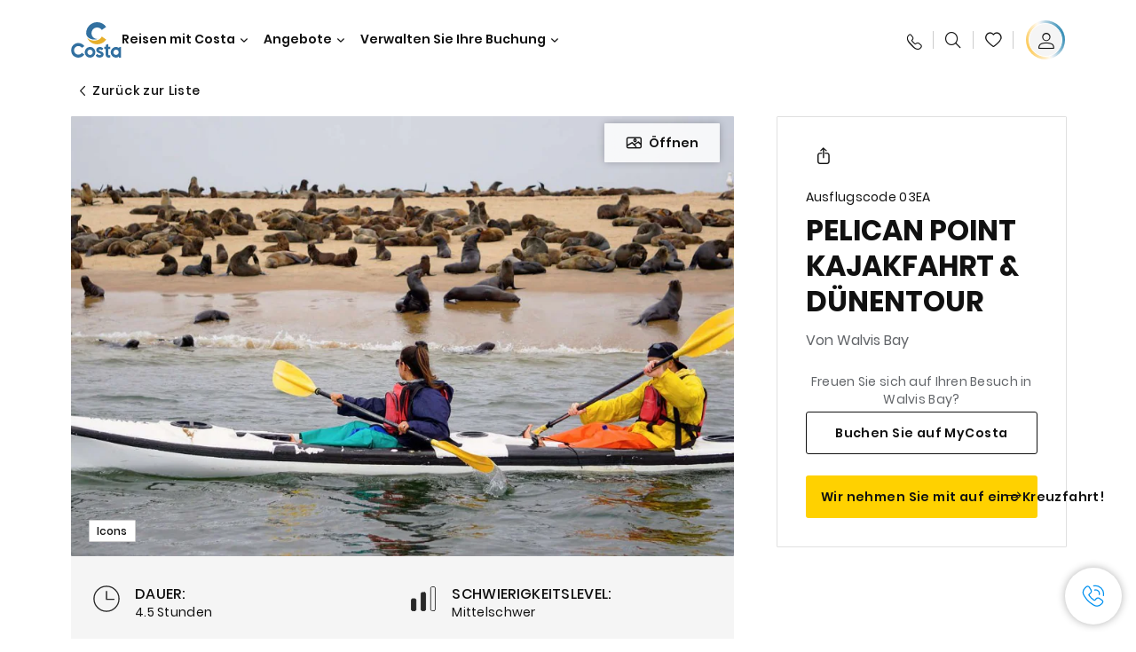

--- FILE ---
content_type: text/html;charset=utf-8
request_url: https://www.costakreuzfahrten.at/excursions/03/03ea.html
body_size: 17953
content:

<!DOCTYPE html>
<html lang='de-AT'>
<head><script type="text/javascript" src="https://www.costakreuzfahrten.at/public/e8e6e5c3875025919b8c6645f6e0ba9a84cba01cf403"  ></script><script defer="defer" type="text/javascript" src="https://rum.hlx.page/.rum/@adobe/helix-rum-js@%5E2/dist/rum-standalone.js" data-routing="env=prod,tier=publish,ams=Carnival Corporation"></script>
<link rel="shortcut icon" type="image/x-icon" href="/favicon.ico"/>
<link rel="icon" type="image/png" sizes="32x32" href="/favicon-32x32.png"/>
<link rel="icon" type="image/png" sizes="16x16" href="/favicon-16x16.png"/>
<meta name="viewport" content="width=device-width, initial-scale=1.0, user-scalable=0"/>
<meta http-equiv="content-type" content="text/html; charset=UTF-8"/>
<meta http-equiv="X-UA-Compatible" content="IE=edge"/>
<meta name="theme-color" content="#ffffff"/>
<link rel="preload" as="script" href="https://www.costakreuzfahrten.at/public/e8e6e5c3875025919b8c6645f6e0ba9a84cba01cf403"/><link rel="preload" as="image" href="/content/dam/costa-app/excursions/0/03ea/03ea-detail.jpg.image.928.616.high.jpg" imagesrcset="/content/dam/costa-app/excursions/0/03ea/03ea-detail.jpg.image.928.616.high.jpg 1x, /content/dam/costa-app/excursions/0/03ea/03ea-detail.jpg.image.1856.1232.high.jpg 2x" media="(min-width: 1024px)"/>
<link rel="preload" as="image" href="/content/dam/costa-app/excursions/0/03ea/03ea-detail.jpg.image.672.446.medium.jpg" imagesrcset="/content/dam/costa-app/excursions/0/03ea/03ea-detail.jpg.image.672.446.medium.jpg 1x, /content/dam/costa-app/excursions/0/03ea/03ea-detail.jpg.image.1344.892.medium.jpg 2x" media="(min-width: 767px) and (max-width: 1023px)"/>
<link rel="preload" as="image" href="/content/dam/costa-app/excursions/0/03ea/03ea-detail.jpg.image.375.263.low.jpg" imagesrcset="/content/dam/costa-app/excursions/0/03ea/03ea-detail.jpg.image.375.263.low.jpg 1x, /content/dam/costa-app/excursions/0/03ea/03ea-detail.jpg.image.750.526.low.jpg 2x" media="(max-width: 766px)"/>
<title>Pelican Point Kajakfahrt &amp; Dünentour | Costa Kreuzfahrten</title>
<meta name="description" content="Auf den punkt gebrachtPelican Point ist das ganze Jahr über die Heimat von bis zu 50.000 Cape Fur Seals. Sie sind sehr freundlich und verspielt und haben keine Angst vor "/>
<link rel="canonical" href="https://www.costakreuzfahrten.at/excursions/03/03ea.html"/>
<meta name="twitter:card" content="Summary"/>
<meta name="twitter:title" content="Pelican Point Kajakfahrt &amp; Dünentour | Costa Kreuzfahrten"/>
<meta name="twitter:description" content="Auf den punkt gebrachtPelican Point ist das ganze Jahr über die Heimat von bis zu 50.000 Cape Fur Seals. Sie sind sehr freundlich und verspielt und haben keine Angst vor "/>
<meta name="twitter:image" content="https://www.costakreuzfahrten.at/content/dam/costa/costa-asset/digital-contents/2024/share-meta-image-custom/Immagini_condivisione_HP_500x396.jpg"/>
<meta name="twitter:pageUrl" content="https://www.costakreuzfahrten.at/excursions/03/03ea.html"/>
<meta property="og:locale" content="de_AT"/>
<meta property="og:title" content="Pelican Point Kajakfahrt &amp; Dünentour | Costa Kreuzfahrten"/>
<meta property="og:description" content="Auf den punkt gebrachtPelican Point ist das ganze Jahr über die Heimat von bis zu 50.000 Cape Fur Seals. Sie sind sehr freundlich und verspielt und haben keine Angst vor "/>
<meta property="og:image" content="https://www.costakreuzfahrten.at/content/dam/costa/costa-asset/digital-contents/2024/share-meta-image-custom/Immagini_condivisione_HP_500x396.jpg"/>
<meta property="og:url" content="https://www.costakreuzfahrten.at/excursions/03/03ea.html"/>
<link rel="stylesheet" href="/etc.clientlibs/settings/wcm/designs/costa/explorebook/resources/main.20260114170822.css"/>
<script>
var configs = {
'urlPrefix': '/content/costa/master_website/de_AT',
'urlPrepend' : '',
'brand': 'costa',
'page': '/content/costa/master_website/de_AT/excursions/03/03ea',
'template': 'shorexDetailPage',
'pageName': 'costa:de_AT:excursions:03:03ea',
'currencyMap': {"CHF":"CHF","EUR":"€","GBP":"£","DKK":"DKK","USD":"USD","SEK":"SEK","NOK":"NOK","INR":"₹","BRL":"R$","RUB":"₽"},
'legalServiceUrl': 'https://www.costakreuzfahrten.at/legal-information.legalContent.json',
'promoServiceUrl': 'https://www.costakreuzfahrten.at/promos.promoContent.json',
'searchResultsUrl': 'https://www.costakreuzfahrten.at/cruises.html',
'locale': 'de_AT',
'countryCodes' : "",
'taxCurrencyCodes' : "EUR",
'userIdInAppCode' : "Adobe App",
'onboardCreditCurrencyCode' : "",
'agencyId' : "25001197",
'agencyIdsMapping' : {},
'apikey' : "",
'jsLibsPath': '/etc.clientlibs/settings/wcm/designs/costa/explorebook/resources/js/',
'disableAnalyticsCookieId': 'disableAnalyticsCookie',
'disablePerfCookieId': 'disablePerfCookie',
'countryOverride': false,
'loginCountryOverride':true,
'enableOccupancy': true,
'enableHeroTileVideoMobile': false,
'enableAudioDescription': false,
'apiTimeOut': 11,
'currencyLocale': 'it_IT',
'allowedQueryParams': [],
'accessibilitySeletedLabel': '',
'topLoyaltyTiers': '',
'currencySymbolPosition': 'left',
'countriesWithCurrency' :  {"default":{"currencyCode":"EUR","currencySymbol":"€","priceFormat":"it_IT"}},
'HSCRange' :  {"infant":3,"child":13},
'isDealPage': '',
'isPromoPage': '',
'dealCode': '',
'promoCode': '',
'loginPageURL' : 'https://www.costakreuzfahrten.at/login.html',
'enableTransparentHeader' : false,
'enableOffersByFare' : true,
'enablePaxByFare' : false,
'showHSCDisclaimer' : true,
'localEnableHeaderVariation' : false,
'roomRelease':'/api/v2/cruise/{cruise_id}/room/select',
'useAPIErrorMessage': true,
'lastSearchCookieDuration': 7,
'useBookingVariation': false,
'showContactIcon': true,
'enableStrikethroughPrices': false,
'restrictedVaxRuleCodes': ['1','51'],
'clubRestaurantTiers': ['Perla_Diamante','Gold','Platinum'],
'excludedLocales': ['fi_FI','nl_NL'],
'shorexFallbackImage': '/content/dam/costa/costa-asset/Excursions/exc-fallback-b2c_00018967_mod2.jpg',
'mastercard3dsEnabled': false,
'ospeServiceUrl': 'https://webcb.costacrociere.it/rule',
'useNewCallbackApi': true,
'currentTimeZone': 'Europe/Vienna',
'enableKlarna': false,
'defaultPrefix': '+43',
'enablePriceSpace': true,
'disableDisqSealLink': false,
'disableGlobalHeaderShadow': false,
'globalHeaderOpacity': 80,
'heroOpacity': 40,
'inputCalendarFormat': 'DD/MM/YYYY',
'inputCalendarPlaceholder': 'dd/mm/yyyy',
'enableNewItineraryBestPrice': false,
'useCruiseBestPrice': true,
'enableSeaDestinations': true,
'enableSeaDestinationsMaps': true,
'enableSustainabilityVariation' : false,
'disableFavouriteIcon': false,
'enableNewFlow': true,
'useTariffForPackages': true,
'getCrmIdUrl': '/api/v2/costaservices/customer/email/search',
'enableNewLogInVariation': true,
'enableSetAvailableSchedulingTime': true,
'enableNewConsentsFlow': true,
'enableNewGrqVariation': false,
'costaErrorPageUrl' : 'https://www.costakreuzfahrten.at/costa-error-page.html',
'enableNewTileTransfer' : true,
'enableJakalaComponent' : true
};
var general = {
'country': 'AT',
'sectionLevelOne': 'de_AT',
'sectionLevelTwo': 'excursions',
'sectionLevelThree': '03',
'sectionLevelFour': '',
'pageName': 'costa:de_AT:excursions:03:03ea',
'pageChannel': 'costa:de_AT:excursions',
'pageHier': 'costa:de_AT:excursions:03',
'languageSelected':'de',
'customCurrencyCode':'EUR',
'lastVisit':'03/2017',
'marinerID':'',
'loginStatus':'not-loggedin',
'memberLoyaltyLevel':''
};
var dtm_digitalData = {};
dtm_digitalData.general = general;
var userData = sessionStorage && sessionStorage.getItem('userData') ? JSON.parse(sessionStorage.getItem('userData')) : {};
if (userData && userData.mariner) {
window.dtm_digitalData.general.loginStatus = 'loggedin';
window.dtm_digitalData.general.memberLoyaltyLevel = userData.mariner.marinerLevel || '';
}
</script>
<script>
configs.templatePath = '/apps/costa/platform/templates/shorexDetailTemplate';
</script>
<script>
configs.costaNewsletterInfo = 'https://www.costakreuzfahrten.at/newsletter.html';
configs.costaNewsletterInfoV2 = 'https://www.costakreuzfahrten.at/newsletterV2.html';
</script>
<script>
configs.popup = 'https://www.costakreuzfahrten.at/alerts.popup.json';
</script>
<script>
configs.srpFilters = {};
configs.forcedSrpUrl = '';
configs.hideWCBBouble = '';
configs.disableCBWSchedule = {};
configs.enableCbTypeSMS = false;
</script>
<link rel="alternate" href="https://www.costakreuzfahrten.at/excursions/03/03ea.html" hreflang="de-at"/>
<link rel="alternate" href="https://www.costakreuzfahrten.de/excursions/03/03ea.html" hreflang="de-de"/>
<link rel="alternate" href="https://www.costakreuzfahrten.ch/de/excursions/03/03ea.html" hreflang="de-ch"/>
<script data-desc="Namespace object">
var SRData = { components: { data: [] }, legalContent: [], promoContent: [] };
var amp;
</script>
<script type="text/javascript" src="https://js-cdn.dynatrace.com/jstag/17b5f144af0/bf28529ejz/fffb080fab724d10_complete.js" crossorigin="anonymous"></script>
<script>
(function() {
var did = configs.disableAnalyticsCookieId, d = decodeURIComponent, cs = document.cookie.split('; ').map(function(c){ return c.split('=')}).reduce(function(a,v){ try {a[v[0]] = JSON.parse(d(v[1]));} catch(e) {a[v[0]] = d(v[1]);} return a;}, {});
(did !== '' && (cs[did] === false || cs[did] === 'false'))  ? console.log('analytics disabled by user') : document.write('<script src="\/\/assets.adobedtm.com\/launch\u002DEN2b2f72424b524f429ae00270b4e77437.min.js" async></' + 'script>');
})();
</script>
<noscript>
</noscript>
<style id="antiClickjack">
body {
display: none !important;
}
</style>
<script>
if (self === top) {
var antiClickjack = document.getElementById("antiClickjack");
antiClickjack.parentNode.removeChild(antiClickjack);
} else {
top.location = self.location;
}
</script>

<script>(window.BOOMR_mq=window.BOOMR_mq||[]).push(["addVar",{"rua.upush":"false","rua.cpush":"true","rua.upre":"false","rua.cpre":"true","rua.uprl":"false","rua.cprl":"false","rua.cprf":"false","rua.trans":"SJ-75633de2-da06-4607-8e3c-37526406c84d","rua.cook":"false","rua.ims":"false","rua.ufprl":"false","rua.cfprl":"true","rua.isuxp":"false","rua.texp":"norulematch","rua.ceh":"false","rua.ueh":"false","rua.ieh.st":"0"}]);</script>
                              <script>!function(a){var e="https://s.go-mpulse.net/boomerang/",t="addEventListener";if("False"=="True")a.BOOMR_config=a.BOOMR_config||{},a.BOOMR_config.PageParams=a.BOOMR_config.PageParams||{},a.BOOMR_config.PageParams.pci=!0,e="https://s2.go-mpulse.net/boomerang/";if(window.BOOMR_API_key="ZE7RT-BLRBW-PZ2EQ-73D8A-QUMMV",function(){function n(e){a.BOOMR_onload=e&&e.timeStamp||(new Date).getTime()}if(!a.BOOMR||!a.BOOMR.version&&!a.BOOMR.snippetExecuted){a.BOOMR=a.BOOMR||{},a.BOOMR.snippetExecuted=!0;var i,_,o,r=document.createElement("iframe");if(a[t])a[t]("load",n,!1);else if(a.attachEvent)a.attachEvent("onload",n);r.src="javascript:void(0)",r.title="",r.role="presentation",(r.frameElement||r).style.cssText="width:0;height:0;border:0;display:none;",o=document.getElementsByTagName("script")[0],o.parentNode.insertBefore(r,o);try{_=r.contentWindow.document}catch(O){i=document.domain,r.src="javascript:var d=document.open();d.domain='"+i+"';void(0);",_=r.contentWindow.document}_.open()._l=function(){var a=this.createElement("script");if(i)this.domain=i;a.id="boomr-if-as",a.src=e+"ZE7RT-BLRBW-PZ2EQ-73D8A-QUMMV",BOOMR_lstart=(new Date).getTime(),this.body.appendChild(a)},_.write("<bo"+'dy onload="document._l();">'),_.close()}}(),"".length>0)if(a&&"performance"in a&&a.performance&&"function"==typeof a.performance.setResourceTimingBufferSize)a.performance.setResourceTimingBufferSize();!function(){if(BOOMR=a.BOOMR||{},BOOMR.plugins=BOOMR.plugins||{},!BOOMR.plugins.AK){var e="true"=="true"?1:0,t="",n="amhq74yxzcobq2lvd4ta-f-19ca216ec-clientnsv4-s.akamaihd.net",i="false"=="true"?2:1,_={"ak.v":"39","ak.cp":"185832","ak.ai":parseInt("406814",10),"ak.ol":"0","ak.cr":9,"ak.ipv":4,"ak.proto":"h2","ak.rid":"db615df2","ak.r":44387,"ak.a2":e,"ak.m":"dsca","ak.n":"essl","ak.bpcip":"3.15.15.0","ak.cport":57470,"ak.gh":"23.192.164.21","ak.quicv":"","ak.tlsv":"tls1.3","ak.0rtt":"","ak.0rtt.ed":"","ak.csrc":"-","ak.acc":"","ak.t":"1769283366","ak.ak":"hOBiQwZUYzCg5VSAfCLimQ==S2DewfrcfmadgeUbMYH12bGNWJ7HgAe7XnNW6JmNsTOzCcKQO2x+FmeoGSi+dkcBaw5IV8Ks9bSoYEnwIKEafTvkBftBwneee9B1yOgWjPb0zBuMI96jdkIzw99QXVRLcpv2KLvjCn35O4nIpfKsrBj20NiJGcxJ5uYXuiuwAX2HZ3zBDxB/PqMH8ABoM7DPGxPst/hmj6zZ2DpEyw9httznqFWbVSvyznvhV+Er8TETqdKTpcuQ6rXjPemwih6kKAYOmJs5FrkQ5zz+m6jSCL6qYlQqA24dI48m0zeQT6pRol6UB+2tybg04ydPpevCdtyMry67CGZUjAVxfG1vkT2RbY+vR707yVKopUO/ra6aCCe+et/iCa0Wgwa2CwkyTYrtWbiUByRe+wgtY+0Mpi2ty+4czeGFFjBwuaSXwGc=","ak.pv":"304","ak.dpoabenc":"","ak.tf":i};if(""!==t)_["ak.ruds"]=t;var o={i:!1,av:function(e){var t="http.initiator";if(e&&(!e[t]||"spa_hard"===e[t]))_["ak.feo"]=void 0!==a.aFeoApplied?1:0,BOOMR.addVar(_)},rv:function(){var a=["ak.bpcip","ak.cport","ak.cr","ak.csrc","ak.gh","ak.ipv","ak.m","ak.n","ak.ol","ak.proto","ak.quicv","ak.tlsv","ak.0rtt","ak.0rtt.ed","ak.r","ak.acc","ak.t","ak.tf"];BOOMR.removeVar(a)}};BOOMR.plugins.AK={akVars:_,akDNSPreFetchDomain:n,init:function(){if(!o.i){var a=BOOMR.subscribe;a("before_beacon",o.av,null,null),a("onbeacon",o.rv,null,null),o.i=!0}return this},is_complete:function(){return!0}}}}()}(window);</script></head>
<body><div id="root"></div>
<!-- Costa callback Container Start-->
<div id="oSPe_callback_container"></div>
<!-- Costa callback Container End-->
<!-- WCMMODE VAR -->
<!-- Header -->
<header>
<div class="alert-header-wrapper">
<!-- SDI include (path: /content/costa/master_website/de_AT/_jcr_content/globalHeader/globalHeader.nocachecdi.html, resourceType: /apps/costa/platform/components/content/costaGlobalHeader) -->











    
    
        
        <div class="react-component costaGlobalHeader" id="globalHeader" data-id="9500849078613105" data-type="costaGlobalHeader">
            
            	
            
            <script>
                SRData.components.data.push({"type":"costaGlobalHeader","id":"9500849078613105","attributes":{"childComponents":[{"type":"costaClubDrawer","id":"1769269325798","attributes":{"loaderPath":"/content/dam/costa/inventory-assets/yellow_loader_round_bg_white20220208.gif","buttonText":"C|Club Login","loggedButtonText":"Hallo, {{firstName}}","drawerImage":"/content/dam/costa/costa-asset/new-costaclub/tierImages/CClubNotLogged.svg","disableTrimButton":false,"enableQueryParam":true,"welcomeLabel":"Willkommen","editProfile":{"label":"Profil bearbeiten","url":"https://www.costakreuzfahrten.at/c-club.html","isExternal":false},"viewProfile":{"label":"Mein Profil","url":"https://www.costakreuzfahrten.at/c-club.html","isExternal":false},"dataContractAPI":"https://www.costakreuzfahrten.at/alerts.drawerLogin.json","labels":{"logoutLabel":"Abmelden","pointLabel":"Punkt","pointsLabel":"Punkte","loggedTitle":"Hallo {{clubName}}","loginWelcomeMsg":"Profitieren Sie von bis zu 20 % auf viele Kreuzfahrten und bis zu 50 % auf die Produkte und Services an Bord.","systemErrorLabel":"Ein Fehler ist aufgetreten {{apiMessage}}","loggedDisclaimer":"<p>Als C|Club {{tier}}-Mitglied können Sie viele Vorteile auf MyCosta genießen</p>\r\n","optionalSubtitleMsg":"<p>Wenn Sie sich mindestens 4-mal pro Monat einloggen, erhalten Sie&nbsp;<b>200 Punkte extra!</b></p>\r\n","newLoggedDiscountMsg":"<p>Als Mitglied im C|Club {{tier}} erhalten Sie bis zu {{discountPercentage}} Rabatt und viele weitere Vorteile auf MyCosta</p>\r\n","cardNumberLabel":"<p>C|Club-Mitglied Nr.&nbsp;<b>{{cardNumber}}</b></p>\r\n"}},"meta":{"render":"dynamic"}},{"type":"globalSearchBarV2","id":"1769269325798","attributes":{"icon":"","adaSearchLabel":"Suche","searchLabel":"Suche","lookingForLabel":"Was suchen Sie?","searchPlaceholder":"Hier eingeben","resultsLabel":"{{minNumber}} das {{maxNumber}} Ergebnis","disableTrimButton":false,"siteKey":"721850ac960b2a9a4f1e124ac69faf38","searchTipDesc":["Reduzieren Sie die Anzahl der Wörter","Prüfen Sie die Rechtschreibung","Versuchen Sie, andere Wörter zu verwenden"],"searchTipCopy":"Vorschläge:","noResultsFound":"Es gibt keine Ergebnisse für {searchText}","resultsPerPage":10,"resultsPerPreview":2,"viewResultsCta":{"label":"Alle Ergebnisse anzeigen","url":"https://www.costakreuzfahrten.at/globalsearch.html","isExternal":false}},"meta":{"render":"dynamic"}}],"menuText":"Menu","closeButtonText":"Schließen","disableTrimButton":false,"navigationItems":[{"globalNavigationTitle":"Destinationen","data":{"firstColumnList":[{"type":"title","title":"WOHIN WIR SIE BRINGEN"},{"type":"cta","ctaLink":{"label":"Mittelmeer","url":"https://www.costakreuzfahrten.at/ziele/mittelmeer.html","isExternal":false},"blueLink":false},{"type":"cta","ctaLink":{"label":"Nordeuropa und Fjorde","url":"https://www.costakreuzfahrten.at/ziele/nordeuropa.html","isExternal":false},"tag":"Bestseller","blueLink":false},{"type":"cta","ctaLink":{"label":"Kanarische Inseln und Afrikanische Küste","url":"https://www.costakreuzfahrten.at/ziele/kanarischen-inseln.html","isExternal":false},"tag":"Neu","blueLink":false},{"type":"cta","ctaLink":{"label":"Karibik und Antillen","url":"https://www.costakreuzfahrten.at/ziele/karibik.html","isExternal":false},"blueLink":false},{"type":"cta","ctaLink":{"label":"Dubai und Mittlerer Osten","url":"https://www.costakreuzfahrten.at/ziele/dubai-und-vae.html","isExternal":false},"blueLink":false},{"type":"cta","ctaLink":{"label":"Minikreuzfahrten","url":"https://www.costakreuzfahrten.at/ziele/minikreuzfahrt.html","isExternal":false},"blueLink":false},{"type":"cta","ctaLink":{"label":"Asien","url":"https://www.costakreuzfahrten.at/ziele/asien.html","isExternal":false},"tag":"Neu","blueLink":false},{"type":"cta","ctaLink":{"label":"Südamerika","url":"https://www.costakreuzfahrten.at/ziele/suedamerika.html","isExternal":false},"blueLink":false}],"secondColumnList":[{"type":"cta","ctaLink":{"label":"Ozean-Kreuzfahrten","url":"https://www.costakreuzfahrten.at/ziele/transatlantik.html","isExternal":false},"blueLink":false},{"type":"cta","ctaLink":{"label":"Besondere Kreuzfahrten","url":"https://www.costakreuzfahrten.at/ziele/spezialkreuzfahrten.html","isExternal":false},"blueLink":false},{"type":"cta","ctaLink":{"label":"Weltreisen","url":"https://www.costakreuzfahrten.at/ziele/weltreise.html","isExternal":false},"blueLink":false},{"type":"cta","ctaLink":{"label":"Entdecken Sie Alle Destinationen","url":"https://www.costakreuzfahrten.at/ziele.html","isExternal":false},"blueLink":true},{"type":"separator"},{"type":"cta","ctaLink":{"label":"Neue Routen 2026","url":"https://www.costakreuzfahrten.at/kreuzfahrten-2026.html","isExternal":false},"blueLink":false},{"type":"cta","ctaLink":{"label":"Saisonale Kreuzfahrten","url":"https://www.costakreuzfahrten.at/saisonale-kreuzfahrten.html","isExternal":false},"blueLink":false},{"type":"cta","ctaLink":{"label":"Lebe La Bella Vita","url":"https://www.costakreuzfahrten.at/reisen-mit-costa/lebe-la-bella-vita.html","isExternal":false},"blueLink":true}],"thirdColumnList":[{"type":"title","title":"SUCHEN"},{"type":"cta","ctaLink":{"label":"Häfen","url":"https://www.costakreuzfahrten.at/haefen.html","isExternal":false},"blueLink":false},{"type":"cta","ctaLink":{"label":"Alle Länder/Regionen","url":"https://www.costakreuzfahrten.at/landern.html","isExternal":false},"blueLink":false},{"type":"cta","ctaLink":{"label":"Alle Sea Destinations","url":"https://www.costakreuzfahrten.at/sea-destinations.html","isExternal":false},"blueLink":false}],"itemImage":{"showMobileCta":false,"ctaLink":{"isExternal":false},"image":{},"ctaMobileLink":{"isExternal":false}},"isCarousel":false,"isManageBooking":false},"isJustLink":false,"linkUrl":{"isExternal":false},"desktopNavigationTitle":"Reisen mit Costa","desktopSubtitle":"Die Welt entdecken","blockImage":"/content/dam/costa/costa-asset/digital-contents/2024/new-navigation-menu/Immagine_EP_menu_Destinazioni_Gi-674326507_240x240x.jpg"},{"globalNavigationTitle":"Entdeckungen","data":{"firstColumnList":[{"type":"title","title":"KREUZFAHRT MIT COSTA BEDEUTET..."},{"type":"cta","ctaLink":{"label":"Land Experiences","url":"https://www.costakreuzfahrten.at/excursions.html","isExternal":false},"tag":"Neu","blueLink":false},{"type":"cta","ctaLink":{"label":"Restaurant und Bar","url":"https://www.costakreuzfahrten.at/reisen-mit-costa/kulinarische-genuesse.html","isExternal":false},"tag":"Neue Menüs","blueLink":false},{"type":"cta","ctaLink":{"label":"Entertainment","url":"https://www.costakreuzfahrten.at/reisen-mit-costa/unterhaltung.html","isExternal":false},"blueLink":false},{"type":"cta","ctaLink":{"label":"Sport und Wellness","url":"https://www.costakreuzfahrten.at/reisen-mit-costa/wellness.html","isExternal":false},"blueLink":false},{"type":"cta","ctaLink":{"label":"Kabinen","url":"https://www.costakreuzfahrten.at/reisen-mit-costa/kabinen.html","isExternal":false},"blueLink":false},{"type":"cta","ctaLink":{"label":"Einkaufen an Bord","url":"https://www.costakreuzfahrten.at/reisen-mit-costa/einkaufen-an-bord.html","isExternal":false},"blueLink":false},{"type":"cta","ctaLink":{"label":"Alle Erlebnisse","url":"https://www.costakreuzfahrten.at/reisen-mit-costa.html","isExternal":false},"blueLink":true}],"secondColumnList":[{"type":"title","title":"DER PERFEKT URLAUB"},{"type":"cta","ctaLink":{"label":"Kreuzfahrt für Familien","url":"https://www.costakreuzfahrten.at/angebote/familienangebot.html","isExternal":false},"blueLink":false},{"type":"cta","ctaLink":{"label":"Flitterwochen","url":"https://www.costakreuzfahrten.at/reisen-mit-costa/flitterwochen.html","isExternal":false},"blueLink":false},{"type":"cta","ctaLink":{"label":"Gruppen Kreuzfahrten","url":"https://www.costakreuzfahrten.at/business.html","isExternal":false},"blueLink":false},{"type":"cta","ctaLink":{"label":"Reisen mit Einschränkungen","url":"https://www.costakreuzfahrten.at/reisen-mit-costa/kreuzfahrten-besondere-beduerfnisse.html","isExternal":false},"blueLink":false},{"type":"cta","ctaLink":{"label":"Kreuzfahrten mit Flug","url":"https://www.costakreuzfahrten.at/kreuzfahrt-mit-flug.html","isExternal":false},"blueLink":false},{"type":"cta","ctaLink":{"label":"Kreuzfahrten für Alle","url":"https://www.costakreuzfahrten.at/kreuzfahrten-fuer-alle.html","isExternal":false},"blueLink":true}],"thirdColumnList":[{"type":"title","title":"WISSENSWERTES VOR IHRER ABREISE"},{"type":"cta","ctaLink":{"label":"Unsere Tarife","url":"https://www.costakreuzfahrten.at/reisen-mit-costa/unsere-tarife.html","isExternal":false},"blueLink":false},{"type":"cta","ctaLink":{"label":"An- und Abreise","url":"https://www.costakreuzfahrten.at/reisen-mit-costa/hafen-erreichen.html","isExternal":false},"blueLink":false},{"type":"cta","ctaLink":{"label":"An- und Abreise mit dem Bus","url":"https://www.costakreuzfahrten.at/angebote/busanreise.html","isExternal":false},"blueLink":false},{"type":"cta","ctaLink":{"label":"Ich packe meinen Koffer..","url":"https://www.costakreuzfahrten.at/reisen-mit-costa/service/gepaeck.html","isExternal":false},"blueLink":false},{"type":"cta","ctaLink":{"label":"Internet & WiFi","url":"https://www.costakreuzfahrten.at/reisen-mit-costa/service/internet.html","isExternal":false},"blueLink":false},{"type":"cta","ctaLink":{"label":"Costa App","url":"https://www.costakreuzfahrten.at/app.html","isExternal":false},"blueLink":false},{"type":"cta","ctaLink":{"label":"Sicherheit an Bord","url":"https://www.costakreuzfahrten.at/zuruck-auf-see/ihre-gesundheit-an-bord.html","isExternal":false},"blueLink":false}],"itemImage":{"showMobileCta":false,"ctaLink":{"isExternal":false},"image":{},"ctaMobileLink":{"isExternal":false}},"isCarousel":false,"isManageBooking":false},"isJustLink":false,"linkUrl":{"isExternal":false},"desktopNavigationTitle":"Reisen mit Costa","desktopSubtitle":"Eine neue Art zu Reisen","blockImage":"/content/dam/costa/costa-asset/digital-contents/2024/new-navigation-menu/Immagine_EP_menu_Esperienze_Gi-1427603601_240x240x.jpg"},{"globalNavigationTitle":"Schiffe","data":{"items":[{"url":"https://www.costakreuzfahrten.at/schiffe/serena.html","label":"Costa Serena","image":{"alt":"","0":{"1x":"/content/dam/costa/costa-asset/digital-contents/2025/serena-pop/C524_img_serena_pop_546x546.jpg.image.273.273.low.jpg","2x":"/content/dam/costa/costa-asset/digital-contents/2025/serena-pop/C524_img_serena_pop_546x546.jpg.image.546.546.low.jpg","aspectRatio":1.0},"376":{"1x":"/content/dam/costa/costa-asset/digital-contents/2025/serena-pop/C524_img_serena_pop_546x546.jpg.image.273.273.medium.jpg","2x":"/content/dam/costa/costa-asset/digital-contents/2025/serena-pop/C524_img_serena_pop_546x546.jpg.image.546.546.medium.jpg","aspectRatio":1.0},"769":{"1x":"/content/dam/costa/costa-asset/digital-contents/2025/serena-pop/C524_img_serena_pop_546x546.jpg.image.273.273.high.jpg","2x":"/content/dam/costa/costa-asset/digital-contents/2025/serena-pop/C524_img_serena_pop_546x546.jpg.image.546.546.high.jpg","aspectRatio":1.0}}},{"url":"https://www.costakreuzfahrten.at/schiffe/smeralda.html","label":"Costa Smeralda","image":{"alt":"","0":{"1x":"/content/dam/costa/costa-asset/digital-contents/2024/new-navigation-menu/navi/C524_Immagine_card_Costa_Smeralda_546x546.jpg.image.273.273.low.jpg","2x":"/content/dam/costa/costa-asset/digital-contents/2024/new-navigation-menu/navi/C524_Immagine_card_Costa_Smeralda_546x546.jpg.image.546.546.low.jpg","aspectRatio":1.0},"376":{"1x":"/content/dam/costa/costa-asset/digital-contents/2024/new-navigation-menu/navi/C524_Immagine_card_Costa_Smeralda_546x546.jpg.image.273.273.medium.jpg","2x":"/content/dam/costa/costa-asset/digital-contents/2024/new-navigation-menu/navi/C524_Immagine_card_Costa_Smeralda_546x546.jpg.image.546.546.medium.jpg","aspectRatio":1.0},"769":{"1x":"/content/dam/costa/costa-asset/digital-contents/2024/new-navigation-menu/navi/C524_Immagine_card_Costa_Smeralda_546x546.jpg.image.273.273.high.jpg","2x":"/content/dam/costa/costa-asset/digital-contents/2024/new-navigation-menu/navi/C524_Immagine_card_Costa_Smeralda_546x546.jpg.image.546.546.high.jpg","aspectRatio":1.0}}},{"url":"https://www.costakreuzfahrten.at/schiffe/toscana.html","label":"Costa Toscana","image":{"alt":"","0":{"1x":"/content/dam/costa/costa-asset/digital-contents/2024/new-navigation-menu/navi/C524_Immagine_card_Costa_Toscana_546x546.jpg.image.273.273.low.jpg","2x":"/content/dam/costa/costa-asset/digital-contents/2024/new-navigation-menu/navi/C524_Immagine_card_Costa_Toscana_546x546.jpg.image.546.546.low.jpg","aspectRatio":1.0},"376":{"1x":"/content/dam/costa/costa-asset/digital-contents/2024/new-navigation-menu/navi/C524_Immagine_card_Costa_Toscana_546x546.jpg.image.273.273.medium.jpg","2x":"/content/dam/costa/costa-asset/digital-contents/2024/new-navigation-menu/navi/C524_Immagine_card_Costa_Toscana_546x546.jpg.image.546.546.medium.jpg","aspectRatio":1.0},"769":{"1x":"/content/dam/costa/costa-asset/digital-contents/2024/new-navigation-menu/navi/C524_Immagine_card_Costa_Toscana_546x546.jpg.image.273.273.high.jpg","2x":"/content/dam/costa/costa-asset/digital-contents/2024/new-navigation-menu/navi/C524_Immagine_card_Costa_Toscana_546x546.jpg.image.546.546.high.jpg","aspectRatio":1.0}}},{"url":"https://www.costakreuzfahrten.at/schiffe/deliziosa.html","label":"Costa Deliziosa","image":{"alt":"","0":{"1x":"/content/dam/costa/costa-asset/digital-contents/2024/new-navigation-menu/navi/C524_Immagine_card_Costa_Deliziosa_546x546.jpg.image.273.273.low.jpg","2x":"/content/dam/costa/costa-asset/digital-contents/2024/new-navigation-menu/navi/C524_Immagine_card_Costa_Deliziosa_546x546.jpg.image.546.546.low.jpg","aspectRatio":1.0},"376":{"1x":"/content/dam/costa/costa-asset/digital-contents/2024/new-navigation-menu/navi/C524_Immagine_card_Costa_Deliziosa_546x546.jpg.image.273.273.medium.jpg","2x":"/content/dam/costa/costa-asset/digital-contents/2024/new-navigation-menu/navi/C524_Immagine_card_Costa_Deliziosa_546x546.jpg.image.546.546.medium.jpg","aspectRatio":1.0},"769":{"1x":"/content/dam/costa/costa-asset/digital-contents/2024/new-navigation-menu/navi/C524_Immagine_card_Costa_Deliziosa_546x546.jpg.image.273.273.high.jpg","2x":"/content/dam/costa/costa-asset/digital-contents/2024/new-navigation-menu/navi/C524_Immagine_card_Costa_Deliziosa_546x546.jpg.image.546.546.high.jpg","aspectRatio":1.0}}},{"url":"https://www.costakreuzfahrten.at/schiffe/diadema.html","label":"Costa Diadema","image":{"alt":"","0":{"1x":"/content/dam/costa/costa-asset/digital-contents/2024/new-navigation-menu/navi/C524_Immagine_card_Costa_Diadema_546x546.jpg.image.273.273.low.jpg","2x":"/content/dam/costa/costa-asset/digital-contents/2024/new-navigation-menu/navi/C524_Immagine_card_Costa_Diadema_546x546.jpg.image.546.546.low.jpg","aspectRatio":1.0},"376":{"1x":"/content/dam/costa/costa-asset/digital-contents/2024/new-navigation-menu/navi/C524_Immagine_card_Costa_Diadema_546x546.jpg.image.273.273.medium.jpg","2x":"/content/dam/costa/costa-asset/digital-contents/2024/new-navigation-menu/navi/C524_Immagine_card_Costa_Diadema_546x546.jpg.image.546.546.medium.jpg","aspectRatio":1.0},"769":{"1x":"/content/dam/costa/costa-asset/digital-contents/2024/new-navigation-menu/navi/C524_Immagine_card_Costa_Diadema_546x546.jpg.image.273.273.high.jpg","2x":"/content/dam/costa/costa-asset/digital-contents/2024/new-navigation-menu/navi/C524_Immagine_card_Costa_Diadema_546x546.jpg.image.546.546.high.jpg","aspectRatio":1.0}}},{"url":"https://www.costakreuzfahrten.at/schiffe/fascinosa.html","label":"Costa Fascinosa","image":{"alt":"","0":{"1x":"/content/dam/costa/costa-asset/digital-contents/2024/new-navigation-menu/navi/C524_Immagine_card_Costa_Fascinosa_546x546.jpg.image.273.273.low.jpg","2x":"/content/dam/costa/costa-asset/digital-contents/2024/new-navigation-menu/navi/C524_Immagine_card_Costa_Fascinosa_546x546.jpg.image.546.546.low.jpg","aspectRatio":1.0},"376":{"1x":"/content/dam/costa/costa-asset/digital-contents/2024/new-navigation-menu/navi/C524_Immagine_card_Costa_Fascinosa_546x546.jpg.image.273.273.medium.jpg","2x":"/content/dam/costa/costa-asset/digital-contents/2024/new-navigation-menu/navi/C524_Immagine_card_Costa_Fascinosa_546x546.jpg.image.546.546.medium.jpg","aspectRatio":1.0},"769":{"1x":"/content/dam/costa/costa-asset/digital-contents/2024/new-navigation-menu/navi/C524_Immagine_card_Costa_Fascinosa_546x546.jpg.image.273.273.high.jpg","2x":"/content/dam/costa/costa-asset/digital-contents/2024/new-navigation-menu/navi/C524_Immagine_card_Costa_Fascinosa_546x546.jpg.image.546.546.high.jpg","aspectRatio":1.0}}},{"url":"https://www.costakreuzfahrten.at/schiffe/favolosa.html","label":"Costa Favolosa","image":{"alt":"","0":{"1x":"/content/dam/costa/costa-asset/digital-contents/2024/new-navigation-menu/navi/C524_Immagine_card_Costa_Favolosa_546x546.jpg.image.273.273.low.jpg","2x":"/content/dam/costa/costa-asset/digital-contents/2024/new-navigation-menu/navi/C524_Immagine_card_Costa_Favolosa_546x546.jpg.image.546.546.low.jpg","aspectRatio":1.0},"376":{"1x":"/content/dam/costa/costa-asset/digital-contents/2024/new-navigation-menu/navi/C524_Immagine_card_Costa_Favolosa_546x546.jpg.image.273.273.medium.jpg","2x":"/content/dam/costa/costa-asset/digital-contents/2024/new-navigation-menu/navi/C524_Immagine_card_Costa_Favolosa_546x546.jpg.image.546.546.medium.jpg","aspectRatio":1.0},"769":{"1x":"/content/dam/costa/costa-asset/digital-contents/2024/new-navigation-menu/navi/C524_Immagine_card_Costa_Favolosa_546x546.jpg.image.273.273.high.jpg","2x":"/content/dam/costa/costa-asset/digital-contents/2024/new-navigation-menu/navi/C524_Immagine_card_Costa_Favolosa_546x546.jpg.image.546.546.high.jpg","aspectRatio":1.0}}},{"url":"https://www.costakreuzfahrten.at/schiffe/fortuna.html","label":"Costa Fortuna","image":{"alt":"","0":{"1x":"/content/dam/costa/costa-asset/digital-contents/2024/new-navigation-menu/navi/C524_Immagine_card_Costa_Fortuna_546x546.jpg.image.273.273.low.jpg","2x":"/content/dam/costa/costa-asset/digital-contents/2024/new-navigation-menu/navi/C524_Immagine_card_Costa_Fortuna_546x546.jpg.image.546.546.low.jpg","aspectRatio":1.0},"376":{"1x":"/content/dam/costa/costa-asset/digital-contents/2024/new-navigation-menu/navi/C524_Immagine_card_Costa_Fortuna_546x546.jpg.image.273.273.medium.jpg","2x":"/content/dam/costa/costa-asset/digital-contents/2024/new-navigation-menu/navi/C524_Immagine_card_Costa_Fortuna_546x546.jpg.image.546.546.medium.jpg","aspectRatio":1.0},"769":{"1x":"/content/dam/costa/costa-asset/digital-contents/2024/new-navigation-menu/navi/C524_Immagine_card_Costa_Fortuna_546x546.jpg.image.273.273.high.jpg","2x":"/content/dam/costa/costa-asset/digital-contents/2024/new-navigation-menu/navi/C524_Immagine_card_Costa_Fortuna_546x546.jpg.image.546.546.high.jpg","aspectRatio":1.0}}},{"url":"https://www.costakreuzfahrten.at/schiffe/pacifica.html","label":"Costa Pacifica","image":{"alt":"","0":{"1x":"/content/dam/costa/costa-asset/digital-contents/2024/new-navigation-menu/navi/C524_Immagine_card_Costa_Pacifica_546x546.jpg.image.273.273.low.jpg","2x":"/content/dam/costa/costa-asset/digital-contents/2024/new-navigation-menu/navi/C524_Immagine_card_Costa_Pacifica_546x546.jpg.image.546.546.low.jpg","aspectRatio":1.0},"376":{"1x":"/content/dam/costa/costa-asset/digital-contents/2024/new-navigation-menu/navi/C524_Immagine_card_Costa_Pacifica_546x546.jpg.image.273.273.medium.jpg","2x":"/content/dam/costa/costa-asset/digital-contents/2024/new-navigation-menu/navi/C524_Immagine_card_Costa_Pacifica_546x546.jpg.image.546.546.medium.jpg","aspectRatio":1.0},"769":{"1x":"/content/dam/costa/costa-asset/digital-contents/2024/new-navigation-menu/navi/C524_Immagine_card_Costa_Pacifica_546x546.jpg.image.273.273.high.jpg","2x":"/content/dam/costa/costa-asset/digital-contents/2024/new-navigation-menu/navi/C524_Immagine_card_Costa_Pacifica_546x546.jpg.image.546.546.high.jpg","aspectRatio":1.0}}},{"url":"https://www.costakreuzfahrten.at/schiffe.html","label":"All ships","image":{"alt":"","0":{"1x":"/content/dam/costa/costa-asset/digital-contents/2024/new-navigation-menu/navi/00019400_C524_Costa_tutti_Navi_546x546_v2.jpg.image.273.273.low.jpg","2x":"/content/dam/costa/costa-asset/digital-contents/2024/new-navigation-menu/navi/00019400_C524_Costa_tutti_Navi_546x546_v2.jpg.image.546.546.low.jpg","aspectRatio":1.0},"376":{"1x":"/content/dam/costa/costa-asset/digital-contents/2024/new-navigation-menu/navi/00019400_C524_Costa_tutti_Navi_546x546_v2.jpg.image.273.273.medium.jpg","2x":"/content/dam/costa/costa-asset/digital-contents/2024/new-navigation-menu/navi/00019400_C524_Costa_tutti_Navi_546x546_v2.jpg.image.546.546.medium.jpg","aspectRatio":1.0},"769":{"1x":"/content/dam/costa/costa-asset/digital-contents/2024/new-navigation-menu/navi/00019400_C524_Costa_tutti_Navi_546x546_v2.jpg.image.273.273.high.jpg","2x":"/content/dam/costa/costa-asset/digital-contents/2024/new-navigation-menu/navi/00019400_C524_Costa_tutti_Navi_546x546_v2.jpg.image.546.546.high.jpg","aspectRatio":1.0}}},{"url":"https://www.costakreuzfahrten.at/schiffe/webcam.html","label":"Webcam","image":{"alt":"","0":{"1x":"/content/dam/costa/costa-asset/digital-contents/2024/new-navigation-menu/navi/tablet_costa-crociere-webcam_gi-487592620.jpg.image.273.273.low.jpg","2x":"/content/dam/costa/costa-asset/digital-contents/2024/new-navigation-menu/navi/tablet_costa-crociere-webcam_gi-487592620.jpg.image.546.546.low.jpg","aspectRatio":1.0},"376":{"1x":"/content/dam/costa/costa-asset/digital-contents/2024/new-navigation-menu/navi/tablet_costa-crociere-webcam_gi-487592620.jpg.image.273.273.medium.jpg","2x":"/content/dam/costa/costa-asset/digital-contents/2024/new-navigation-menu/navi/tablet_costa-crociere-webcam_gi-487592620.jpg.image.546.546.medium.jpg","aspectRatio":1.0},"769":{"1x":"/content/dam/costa/costa-asset/digital-contents/2024/new-navigation-menu/navi/tablet_costa-crociere-webcam_gi-487592620.jpg.image.273.273.high.jpg","2x":"/content/dam/costa/costa-asset/digital-contents/2024/new-navigation-menu/navi/tablet_costa-crociere-webcam_gi-487592620.jpg.image.546.546.high.jpg","aspectRatio":1.0}}}],"isCarousel":true,"isManageBooking":false},"isJustLink":false,"linkUrl":{"isExternal":false},"desktopNavigationTitle":"Reisen mit Costa","desktopSubtitle":"Stellen Sie sich vor, Sie sind bereits an Bord.","blockImage":"/content/dam/costa/costa-asset/digital-contents/2024/new-navigation-menu/Immagine_EP_menu_Navi_00017837_240x240x.jpg"},{"globalNavigationTitle":"Angebote","data":{"firstColumnList":[{"type":"title","title":"SONDERANGEBOTE"},{"type":"cta","ctaLink":{"label":"All Inclusive Angebote","url":"https://www.costakreuzfahrten.at/angebote/all-inclusive.html","isExternal":false},"tag":"Neu","blueLink":false},{"type":"cta","ctaLink":{"label":"Last Minute","url":"https://www.costakreuzfahrten.at/angebote/last-minute.html","isExternal":false},"blueLink":false},{"type":"cta","ctaLink":{"label":"Fly&Cruise","url":"https://www.costakreuzfahrten.at/angebote/fly-cruise.html","isExternal":false},"tag":"Neu","blueLink":false},{"type":"cta","ctaLink":{"label":"Entdecken Sie alle Angebote","url":"https://www.costakreuzfahrten.at/angebote.html","isExternal":false},"blueLink":true},{"type":"cta","ctaLink":{"label":"MyItalian-Genusspaket","url":"https://www.costakreuzfahrten.at/reisen-mit-costa/getraenkepaket.html","isExternal":false},"tag":"Neu","blueLink":false},{"type":"cta","ctaLink":{"label":"Ausflugspaket","url":"https://www.costakreuzfahrten.at/reisen-mit-costa/my-explorations.html","isExternal":false},"blueLink":false}],"secondColumnList":[{"type":"title","title":"WEITERE ANGEBOTE"},{"type":"cta","ctaLink":{"label":"Weihnachten und Silvester","url":"https://www.costakreuzfahrten.at/angebote/weihnachten-neujahrkreuzfahrten.html","isExternal":false},"blueLink":false},{"type":"cta","ctaLink":{"label":"Singles Kreuzfahrten","url":"https://www.costakreuzfahrten.at/single-kreuzfahrten.html","isExternal":false},"blueLink":false},{"type":"cta","ctaLink":{"label":"Angebote mit Bus","url":"https://www.costakreuzfahrten.at/angebote/busanreise.html","isExternal":false},"blueLink":false},{"type":"title","title":"NUR FÜR CICLUB-MITGLIEDER"},{"type":"cta","ctaLink":{"label":"Rabatt bis zu 20 %","url":"https://www.costakreuzfahrten.at/cruises.html?page=1#start=0&soldOut=false&sort=departDate%20asc,price_EUR_anonymous%20asc&group.sort=departDate%20asc,price_EUR_anonymous%20asc&%7B!tag=offerTag%7DcampaignId_EUR_PRIVILEG=anonymous","isExternal":false},"blueLink":false},{"type":"cta","ctaLink":{"label":"Die C|Club-Kreuzfahrt 2026","url":"https://www.costakreuzfahrten.at/c-club-kreuzfahrt-2026.html","isExternal":false},"blueLink":false},{"type":"cta","ctaLink":{"label":"C Magazin","url":"https://cmagazin.costakreuzfahrten.at/mag1-2026/","isExternal":true},"blueLink":false},{"type":"cta","ctaLink":{"label":"Alle CIClub-Angebote","url":"https://www.costakreuzfahrten.at/c-club.html","isExternal":false},"blueLink":false}],"thirdColumnList":[{"type":"title"}],"itemImage":{"showMobileCta":true,"ctaLink":{"label":"Entdecken Sie alle Abfahrten","url":"https://www.costakreuzfahrten.at/cruises.html","isExternal":true},"image":{"alt":"","0":{"1x":"/content/dam/costa/costa-asset/digital-contents/2024/new-navigation-menu/Immagine_menu_Aperitivo_poppa_1152_788x1052.jpg.image.272.362.low.jpg","2x":"/content/dam/costa/costa-asset/digital-contents/2024/new-navigation-menu/Immagine_menu_Aperitivo_poppa_1152_788x1052.jpg.image.544.724.low.jpg","aspectRatio":0.7513812154696132},"376":{"1x":"/content/dam/costa/costa-asset/digital-contents/2024/new-navigation-menu/Immagine_menu_Aperitivo_poppa_1152_788x1052.jpg.image.272.362.medium.jpg","2x":"/content/dam/costa/costa-asset/digital-contents/2024/new-navigation-menu/Immagine_menu_Aperitivo_poppa_1152_788x1052.jpg.image.544.724.medium.jpg","aspectRatio":0.7513812154696132},"769":{"1x":"/content/dam/costa/costa-asset/digital-contents/2024/new-navigation-menu/Immagine_menu_Aperitivo_poppa_1152_788x1052.jpg.image.272.362.high.jpg","2x":"/content/dam/costa/costa-asset/digital-contents/2024/new-navigation-menu/Immagine_menu_Aperitivo_poppa_1152_788x1052.jpg.image.544.724.high.jpg","aspectRatio":0.7513812154696132}},"ctaMobileLink":{"label":"Entdecken Sie alle Abfahrten","url":"https://www.costakreuzfahrten.at/cruises.html","isExternal":true}},"isCarousel":false,"isManageBooking":false},"isJustLink":false,"linkUrl":{"isExternal":false},"desktopNavigationTitle":"Angebote","desktopSubtitle":"Angebote","blockImage":"/content/dam/costa/costa-asset/digital-contents/2024/new-navigation-menu/Immagine_menu_Aperitivo_poppa_1152_788x1052.jpg"},{"globalNavigationTitle":"Verwalten Sie Ihre Buchung","data":{"firstColumnList":[{"type":"title","title":"ERGÄNZEN SIE IHRE KREUZFAHRT"},{"type":"cta","ctaLink":{"label":"Buchungs- und Zahlungsübersicht ","url":"https://www.costakreuzfahrten.at/booking/courtesy-hold-payment.html","isExternal":false},"blueLink":false},{"type":"cta","ctaLink":{"label":"Finalisieren Sie es auf MyCosta","url":"https://mycosta.costakreuzfahrten.at/login-page.html","isExternal":false},"blueLink":false},{"type":"cta","ctaLink":{"label":"Web Check-In","url":"https://mycosta.costakreuzfahrten.at/login-page.html","isExternal":false},"blueLink":false},{"type":"cta","ctaLink":{"label":"Entdecken Sie das neue MyCosta","url":"https://www.costakreuzfahrten.at/mycosta.html","isExternal":false},"tag":"Neu","blueLink":false},{"type":"separator"},{"type":"cta","ctaLink":{"label":"Haben Sie noch weitere Wünsche? Dann sichern Sie sich diese jetzt!","url":"https://www.costakreuzfahrten.at/booking/courtesy-hold-payment.html","isExternal":false},"blueLink":false},{"type":"cta","ctaLink":{"label":"Begleichen Sie die Kosten Ihrer Kreuzfahrt","url":"https://www.costakreuzfahrten.at/booking/courtesy-hold-payment.html","isExternal":false},"blueLink":false},{"type":"cta","ctaLink":{"label":"Sichern Sie sich ein Kabinen-Upgrade","url":"https://www.costakreuzfahrten.at/upgrade-kabine.html","isExternal":false},"blueLink":false}],"myCostaItemLogged":{"image":{"alt":"","0":{"1x":"/content/dam/costa/costa-asset/digital-contents/2024/new-navigation-menu/GI_1405539118_card_menu_C524_660x880_v1.jpg.image.272.362.low.jpg","2x":"/content/dam/costa/costa-asset/digital-contents/2024/new-navigation-menu/GI_1405539118_card_menu_C524_660x880_v1.jpg.image.544.724.low.jpg","aspectRatio":0.7513812154696132},"376":{"1x":"/content/dam/costa/costa-asset/digital-contents/2024/new-navigation-menu/GI_1405539118_card_menu_C524_660x880_v1.jpg.image.272.362.medium.jpg","2x":"/content/dam/costa/costa-asset/digital-contents/2024/new-navigation-menu/GI_1405539118_card_menu_C524_660x880_v1.jpg.image.544.724.medium.jpg","aspectRatio":0.7513812154696132},"769":{"1x":"/content/dam/costa/costa-asset/digital-contents/2024/new-navigation-menu/GI_1405539118_card_menu_C524_660x880_v1.jpg.image.272.362.high.jpg","2x":"/content/dam/costa/costa-asset/digital-contents/2024/new-navigation-menu/GI_1405539118_card_menu_C524_660x880_v1.jpg.image.544.724.high.jpg","aspectRatio":0.7513812154696132}},"ctaMyCosta":{"label":"Komplettieren Sie Ihre Kreuzfahrt","url":"https://mycosta.costakreuzfahrten.at/autologin.html?key=","isExternal":true}},"myCostaItemNotLogged":{"myCostaImage":{"alt":"","0":{"1x":"/content/dam/costa/costa-asset/digital-contents/2024/new-navigation-menu/GI_1405539118_card_menu_C524_660x880_v1.jpg.image.272.362.low.jpg","2x":"/content/dam/costa/costa-asset/digital-contents/2024/new-navigation-menu/GI_1405539118_card_menu_C524_660x880_v1.jpg.image.544.724.low.jpg","aspectRatio":0.7513812154696132},"376":{"1x":"/content/dam/costa/costa-asset/digital-contents/2024/new-navigation-menu/GI_1405539118_card_menu_C524_660x880_v1.jpg.image.272.362.medium.jpg","2x":"/content/dam/costa/costa-asset/digital-contents/2024/new-navigation-menu/GI_1405539118_card_menu_C524_660x880_v1.jpg.image.544.724.medium.jpg","aspectRatio":0.7513812154696132},"769":{"1x":"/content/dam/costa/costa-asset/digital-contents/2024/new-navigation-menu/GI_1405539118_card_menu_C524_660x880_v1.jpg.image.272.362.high.jpg","2x":"/content/dam/costa/costa-asset/digital-contents/2024/new-navigation-menu/GI_1405539118_card_menu_C524_660x880_v1.jpg.image.544.724.high.jpg","aspectRatio":0.7513812154696132}},"webCheckinImage":{"alt":"","0":{"1x":"/content/dam/costa/costa-asset/digital-contents/2024/documenti.jpg.image.272.362.low.jpg","2x":"/content/dam/costa/costa-asset/digital-contents/2024/documenti.jpg.image.544.724.low.jpg","aspectRatio":0.7513812154696132},"376":{"1x":"/content/dam/costa/costa-asset/digital-contents/2024/documenti.jpg.image.272.362.medium.jpg","2x":"/content/dam/costa/costa-asset/digital-contents/2024/documenti.jpg.image.544.724.medium.jpg","aspectRatio":0.7513812154696132},"769":{"1x":"/content/dam/costa/costa-asset/digital-contents/2024/documenti.jpg.image.272.362.high.jpg","2x":"/content/dam/costa/costa-asset/digital-contents/2024/documenti.jpg.image.544.724.high.jpg","aspectRatio":0.7513812154696132}},"ctaMyCosta":{"label":"Schließen Sie Ihre Option ab","url":"https://mycosta.costakreuzfahrten.at/login-page.html","isExternal":true},"ctaWebCheckin":{"label":"Web Checkin online","url":"https://mycosta.costakreuzfahrten.at/login-page.html","isExternal":true}},"ticketItem":{"bookingNumberLabel":"Buchungsnummer","cruiseTitle":"Kreuzfahrt","days":"Tage","on":"An Bord der","noB2CoptionedLabel":"Anrufen und bestätigen","webCheckinCta":{"label":"Web Check-in","url":"https://mycosta.costakreuzfahrten.at/autologin.html?key=","isExternal":true},"webCheckinCtaMobile":{"label":"Web Check-in durchführen für die Buchungsnummer {{bookingNumber}}","url":"https://mycosta.costakreuzfahrten.at/autologin.html?key=","isExternal":true},"optionedCTA":{"label":"Schließen Sie Ihre Option ab","url":"https://www.costakreuzfahrten.at/booking/courtesy-hold-payment.html","isExternal":true}},"costaClubLogo":{"alt":"","0":{"1x":"/content/dam/mycosta/homepage-assets/loghi/mycosta_logo_colore.svg","2x":"/content/dam/mycosta/homepage-assets/loghi/mycosta_logo_colore.svg"},"376":{"1x":"/content/dam/mycosta/homepage-assets/loghi/mycosta_logo_colore.svg","2x":"/content/dam/mycosta/homepage-assets/loghi/mycosta_logo_colore.svg"},"769":{"1x":"/content/dam/mycosta/homepage-assets/loghi/mycosta_logo_colore.svg","2x":"/content/dam/mycosta/homepage-assets/loghi/mycosta_logo_colore.svg"}},"isCarousel":false,"isManageBooking":true},"isJustLink":false,"linkUrl":{"isExternal":false},"desktopNavigationTitle":"Verwalten Sie Ihre Buchung","desktopSubtitle":"Verwalten Sie Ihre Buchung","blockImage":"/content/dam/costa/costa-asset/digital-contents/2024/new-navigation-menu/GI_1405539118_card_menu_C524_660x880_v1.jpg"}],"contacts":{"contactsTitle":"0732 239 239"},"favourites":{"showIcon":true,"link":{"label":"Travel Backpack","url":"https://www.costakreuzfahrten.at/favorit.html","isExternal":false}},"enableNewCarouselCollection":false,"allowedAgencies":[],"tiersConfig":[{"avatarTierColor":"linear-gradient(233deg, #0071A3 7%, #002C40 95%)","discountPercentage":"5","tiersCardImage":{"0":{"1x":"/content/dam/costa/costa-asset/engagement-platform/digital-content/C437_blue_864x496.jpg.image.322.474.low.jpg","2x":"/content/dam/costa/costa-asset/engagement-platform/digital-content/C437_blue_864x496.jpg.image.644.948.low.jpg","aspectRatio":0.679324894514768},"376":{"1x":"/content/dam/costa/costa-asset/engagement-platform/digital-content/C437_blue_864x496.jpg.image.322.474.medium.jpg","2x":"/content/dam/costa/costa-asset/engagement-platform/digital-content/C437_blue_864x496.jpg.image.644.948.medium.jpg","aspectRatio":0.679324894514768},"769":{"1x":"/content/dam/costa/costa-asset/engagement-platform/digital-content/C437_blue_864x496.jpg.image.640.942.high.jpg","2x":"/content/dam/costa/costa-asset/engagement-platform/digital-content/C437_blue_864x496.jpg.image.1280.1884.high.jpg","aspectRatio":0.6794055201698513}},"maxPoints":0,"minPoints":0,"icon":"/content/dam/costa-app/common/tier/logo/Icona_CostaClub_Blue_140x140.png","color":"#005271","name":"Blue","id":"Blue"},{"avatarTierColor":"linear-gradient(231deg, #E49E57 11.48%, #C57B31 48.21%, #7D4E20 87.13%)","discountPercentage":"10","tiersCardImage":{"0":{"1x":"/content/dam/costa/costa-asset/engagement-platform/digital-content/C512_img_blue_club_644x950.jpg.image.322.474.low.jpg","2x":"/content/dam/costa/costa-asset/engagement-platform/digital-content/C512_img_blue_club_644x950.jpg.image.644.948.low.jpg","aspectRatio":0.679324894514768},"376":{"1x":"/content/dam/costa/costa-asset/engagement-platform/digital-content/C512_img_blue_club_644x950.jpg.image.322.474.medium.jpg","2x":"/content/dam/costa/costa-asset/engagement-platform/digital-content/C512_img_blue_club_644x950.jpg.image.644.948.medium.jpg","aspectRatio":0.679324894514768},"769":{"1x":"/content/dam/costa/costa-asset/engagement-platform/digital-content/C512_img_blue_club_644x950.jpg.image.640.942.high.jpg","2x":"/content/dam/costa/costa-asset/engagement-platform/digital-content/C512_img_blue_club_644x950.jpg.image.1280.1884.high.jpg","aspectRatio":0.6794055201698513}},"maxPoints":5000,"minPoints":1,"icon":"/content/dam/costa-app/common/tier/logo/Icona_CostaClub_Bronze_140x140.png","color":"#C57B31","name":"Bronze","id":"Bronze"},{"avatarTierColor":"linear-gradient(233deg, #E8E8E8 3.61%, #BDBCBC 93.38%)","discountPercentage":"15","tiersCardImage":{"0":{"1x":"/content/dam/costa/costa-asset/engagement-platform/digital-content/C512_img_silver_club_644x950.jpg.image.322.474.low.jpg","2x":"/content/dam/costa/costa-asset/engagement-platform/digital-content/C512_img_silver_club_644x950.jpg.image.644.948.low.jpg","aspectRatio":0.679324894514768},"376":{"1x":"/content/dam/costa/costa-asset/engagement-platform/digital-content/C512_img_silver_club_644x950.jpg.image.322.474.medium.jpg","2x":"/content/dam/costa/costa-asset/engagement-platform/digital-content/C512_img_silver_club_644x950.jpg.image.644.948.medium.jpg","aspectRatio":0.679324894514768},"769":{"1x":"/content/dam/costa/costa-asset/engagement-platform/digital-content/C512_img_silver_club_644x950.jpg.image.640.942.high.jpg","2x":"/content/dam/costa/costa-asset/engagement-platform/digital-content/C512_img_silver_club_644x950.jpg.image.1280.1884.high.jpg","aspectRatio":0.6794055201698513}},"maxPoints":30000,"minPoints":5001,"icon":"/content/dam/costa-app/common/tier/logo/Icona_CostaClub_Silver_140x140.png","color":"#B5B7B7","name":"Silver","id":"Silver"},{"avatarTierColor":"linear-gradient(236deg, #E5BF64 6.75%, #BD9535 50.7%, #836A2E 93.81%)","discountPercentage":"20","tiersCardImage":{"0":{"1x":"/content/dam/costa/costa-asset/engagement-platform/digital-content/C512_img_gold_club_644x950.jpg.image.322.474.low.jpg","2x":"/content/dam/costa/costa-asset/engagement-platform/digital-content/C512_img_gold_club_644x950.jpg.image.644.948.low.jpg","aspectRatio":0.679324894514768},"376":{"1x":"/content/dam/costa/costa-asset/engagement-platform/digital-content/C512_img_gold_club_644x950.jpg.image.322.474.medium.jpg","2x":"/content/dam/costa/costa-asset/engagement-platform/digital-content/C512_img_gold_club_644x950.jpg.image.644.948.medium.jpg","aspectRatio":0.679324894514768},"769":{"1x":"/content/dam/costa/costa-asset/engagement-platform/digital-content/C512_img_gold_club_644x950.jpg.image.640.942.high.jpg","2x":"/content/dam/costa/costa-asset/engagement-platform/digital-content/C512_img_gold_club_644x950.jpg.image.1280.1884.high.jpg","aspectRatio":0.6794055201698513}},"maxPoints":140000,"minPoints":30001,"icon":"/content/dam/costa-app/common/tier/logo/Icona_CostaClub_Gold_140x140.png","color":"#BD9535","name":"Gold","id":"Gold"},{"avatarTierColor":"linear-gradient(235deg, #BDBCBC 7.4%, #8C8C8C 94.88%)","discountPercentage":"20","tiersCardImage":{"0":{"1x":"/content/dam/costa/costa-asset/engagement-platform/digital-content/C512_img_plat_club_644x950.jpg.image.322.474.low.jpg","2x":"/content/dam/costa/costa-asset/engagement-platform/digital-content/C512_img_plat_club_644x950.jpg.image.644.948.low.jpg","aspectRatio":0.679324894514768},"376":{"1x":"/content/dam/costa/costa-asset/engagement-platform/digital-content/C512_img_plat_club_644x950.jpg.image.322.474.medium.jpg","2x":"/content/dam/costa/costa-asset/engagement-platform/digital-content/C512_img_plat_club_644x950.jpg.image.644.948.medium.jpg","aspectRatio":0.679324894514768},"769":{"1x":"/content/dam/costa/costa-asset/engagement-platform/digital-content/C512_img_plat_club_644x950.jpg.image.640.942.high.jpg","2x":"/content/dam/costa/costa-asset/engagement-platform/digital-content/C512_img_plat_club_644x950.jpg.image.1280.1884.high.jpg","aspectRatio":0.6794055201698513}},"maxPoints":-1,"minPoints":140001,"icon":"/content/dam/costa-app/common/tier/logo/Icona_CostaClub_Platinum_140x140.png","color":"#808487","name":"Platinum","id":"Platinum"}],"headerLogo":{"image":"/content/dam/costa/costa-asset/Logos/Costa_Logo4c_Negativ.svg","alt":"","url":"https://www.costakreuzfahrten.at/","imageOpen":"/content/dam/costa/costa-asset/Logos/logo.svg","imageMobile":"/content/dam/costa/costa-asset/Logos/Costa_Logo4c_Negativ.svg","imageMobileOpen":"/content/dam/costa/costa-asset/Logos/logo.svg"},"labels":{"menuLabel":"Menu","phoneIcon":"Telefon","searchIcon":"Suchen","favoritesIcon":"Favoriten","userIcon":"Benutzer","shareIcon":"Teilen","starReviewIcon":"Star-Bewertungen","checkIcon":"Überprüfen","crossIcon":"X","plusIcon":"Plus","minusIcon":"Minus","embarkationIcon":"Einschiffung","dayOnBoardIcon":"Tageskreuzfahrt","navigationIcon":"Navigation","seaDestinationIcon":"Sea Destination","closeButton":"Schließen","prevButton":"Vorherige","nextButton":"Nächste","favouriteAddButton":"Zu Favoriten hinzufügen","favouriteRemoveButton":"Aus Favoriten entfernen","paginationButton":"Pagination","deckLabel":"Deck","cabinNumberLabel":"Kabinennummer"},"profile":{"profileCta":"Rabatte von bis zu 20%","globalNavigationTitle":"Persönlicher Bereich","profileLabel":"Anmeldung/Registrierung"}},"meta":{"render":"dynamic"},"services":{"urls":{"shipData":"https://www.costakreuzfahrten.at/ships.shipData.{{shipId}}.json","forgotSendEmail":"/bin/carnivalcorp/forgot/sendEmail","siteSearch":"/api/v2/search/{siteKey}?term={searchTerm}&limit={limit_result}&page={pageNo}","bookingDisplayUrl":"/api/v2/costaservices/booking/Display","insertUserAPIUrl":"/api/v2/costaservices/customerInsert","loginAPIUrl":"/api/v2/costaservices/login/details","getLoyaltyScoreCC":"/api/v2/costaservices/loyalty/scoreCC","checkUserAPIUrl":"/api/v2/costaservices/customerCheck","recentlyViewed":"/search/costa_de_AT/recentlyviewed","myCostaUrlEncoder":"/bin/carnivalcorp/rsa-encrypt","agencyDetailsUrl":"/api/v2/cruise/booking/agency","encodeParametersUrl":"/bin/carnivalcorp/aes-encode","moreInfoCruise":"https://www.costakreuzfahrten.at/itineraries/{{itineraryId}}/{{cruiseId}}.itineraryTiles.json","retrieveBookings":"/api/v2/costaservices/customer/productsRetrieve","getLoyaltyExpirationScore":"/api/v2/costaservices/loyalty/scoreExpiration","logoutAPIUrl":"/api/v2/costaservices/logout","drawerLogin":"https://www.costakreuzfahrten.at/alerts.drawerLogin.json"},"headers":{"brand":"costa","locale":"de_AT","country":"AT"}}});
            </script>
        </div>
      
    





</div>
</header>
<main id="main" class="wrapper" tabindex="-1" role="main">
<!-- Content -->
<div class="content-wrapper">
<div>
<div class="shorexDetail basecomponent parbase">
<div class="react-component shorexDetail" id="shorexDetail" data-id="5865052350360485" data-type="shorexDetail">
<script>
SRData.components.data.push({"type":"shorexDetail","id":"5865052350360485","attributes":{"shorexId":"03EA","title":"PELICAN POINT KAJAKFAHRT & DÜNENTOUR","description":"<b>Auf den punkt gebracht</b><p>Pelican Point ist das ganze Jahr über die Heimat von bis zu 50.000 Cape Fur Seals. Sie sind sehr freundlich und verspielt und haben keine Angst vor unseren Kajaks, auch wenn wir direkt neben ihnen paddeln.</p><br></br><b>Wichtigste stationen</b><ul><li>Pelican Point Beach</li><li>Saltpan Dune&nbsp;</li><li>Donkey Bay</li><li>Lagoon Wetlands</li></ul><br></br><b>Das programm</b><p>Bei der Ankunft in Walvis Bay verlassen Sie das Schiff und nehmen einen kurzen Bustransfer zur Walvis Bay Waterfront.<br><br>Treffen Sie Ihren lokalen Reiseleiter und begeben Sie sich auf Ihren wartenden Planing Catamaran für eine kurze Bootsfahrt von der Küste zur Halbinsel Pelican Point, wo eine große Robbenkolonie und Delfinschwärme, die oft neben den Booten schwimmen, für Unterhaltung sorgen. Sichtbare Delfine sind die schwere Seite und der Tümmler.<br><br>Für die Vogelliebhaber gibt es neben vielen Flamingos (saisonal), Pelikanen und Kormoranen auch häufige Sichtungen des Weißkinnsturmvogels, des Wilsons-Sturmvogels, des Kaptölpels, des Schwarzen Austernfischers usw.<br><br>Starten Sie direkt zum Pelican Point Beach, wo Sie den Katamaran verlassen, gefolgt von einem kurzen Strandspaziergang zur Kajakbasis. Sie müssen eine kurze Leiter zum Strand hinunterklettern, daher müssen die Personen dazu körperlich in der Lage sein.<br><br>Die Robben sind neugierig und kommen oft in greifbare Nähe der Kajaks. Verbringen Sie ungefähr 45 Minuten bis 1 Stunde damit, die Gegend mit dem Kajak zu erkunden.<br><br>Kehren Sie zum Pelican Point Beach zurück, um heiße oder kalte Erfrischungen zu genießen und sich zu entspannen und die Erfahrung zu genießen.<br><br>Als nächstes werden Sie mit geführten 4x4-Fahrzeugen vom Strand abgeholt, um eine aufregende Fahrt durch die Salzpfannen, die Donkey Bay und die Lagunen-Feuchtgebiete zu unternehmen, und Ihren Morgen auf einer Salzpfannendüne mit Blick auf die Salzpfannen und Flamingos zu beenden.<br><br>Kehren Sie zum Hafen von Walvis Bay zurück, um Ihr wartendes Kreuzfahrtschiff zu besteigen.</p><BR>Gut zu wissen <ul><li>Diese Tour ist nicht geeignet für Gäste im Rollstuhl oder Personen mit Geh- oder Mobilitätseinschränkungen</li><li>Der Gast muss körperlich fit sein, um den Katamaran am Startplatz am Strand von Bord zu gehen und die Stunde des Kajakfahrens zu bewältigen</li><li>Bequeme leichte Kleidung, Wanderschuhe, leichte warme Jacke und trockene Kleidung empfohlen.</li><li>Sonnenhut, Sonnencreme und Sonnenbrille sehr zu empfehlen</li><li>Tierbeobachtungen sind nicht garantiert</li><li>Der Ausflug ist streng wetterabhängig</li><li>Die Erzählung dieser Erfahrung erfolgt auf Englisch.</li></ul>","galleryAutoplayTiming":10000,"subtitle":"Von {{portName}}","enableStickyBanner":true,"disableTrimButton":false,"enableNewOverlayGallery":true,"highlightedShorexTags":[{"id":"97504c1c-fbd5-4fd3-bb65-682445051d64","color":""}],"smartNotification":{"link":{"isExternal":false}},"labels":{"ADAaddFavorite":"Zu den Favoriten hinzufügen","ADAnotificationClose":"","ADAremoveFavorite":"Von Favoriten entfernen","ADAshare":"Teilen","backCtaLabel":"Zurück zur Liste","closeGalleryCtaLabel":"Schließen","collapsedExcursionLabel":"Mehr lesen","excursionCodeLabel":"Ausflugscode","expandedExcursionLabel":"Weniger lesen","myCostaLoginCtaTitle":"","openGalleryCtaLabel":"Öffnen","primaryCtaTitle":"Freuen Sie sich auf Ihren Besuch in {{portName}}?","viewAllExcursionsCtaLabel":"","overlayGalleryTitleExcursionLabel":"Blättern Sie durch die Ausflugsbilder","logoLabel":""},"myCostaLoginCta":{"label":"Buchen Sie auf MyCosta","url":"https://www.mycosta.com/de/login.html","isExternal":true},"guaranteeBox":{"title":"Seien Sie bereit für Wunder","subtitle":"Eindrucksvolle und nie alltägliche Erlebnisse an Land, für alle, die gerne mit einem Guide auf Entdeckungstour gehen, und für diejenigen, die Unabhängigkeit bevorzugen.","items":[{"icon":"/content/dam/costa-app/common/filters/2024/ship_v2.png","title":"Keine unvorhersehbaren Ereignisse","description":"Das Schiff wird auf Sie warten, falls sich Ihre Rückkehr während des Ausflugs durch eventuelle Unannehmlichkeiten verzögert."},{"icon":"/content/dam/costa-app/common/filters/2024/cultural_v2.png","title":"Überspringen Sie die Warteschlange vor dem Museum","description":"Mit uns haben Sie vorrangigen Zugang für alle Museumsbesuche...perfekt gemacht!"},{"icon":"/content/dam/costa-app/common/filters/2024/man_v2.png","title":"Erlebnisse für alle","description":"Für Jung und Alt, erfahrene Wanderer oder Liebhaber eines langsameren Rhythmus."},{"icon":"/content/dam/costa-app/common/filters/2024/cancellation-v2.png","title":"Die Umwelt liegt uns am Herzen","description":"Die Ausflugstickets werden auf Ihre Costa Card geladen und nicht mehr auf Papier ausgedruckt."}]},"socialLinks":[{"label":"Facebook","alt":"Facebook","url":"https://www.facebook.com/sharer/sharer.php","type":"facebook"},{"label":"Link kopieren","alt":"Copy_link","url":"https://www.facebook.com/sharer/sharer.php","type":"link"},{"label":"Messenger","alt":"Messenger","url":"","type":"Messenger"}],"natGeoGuideBox":{"logo":"","text":"","guideName":"","guideLevel":"","guideClaim":"","guideImage":"","guideFallbackIcon":"/content/dam/costa/costa-asset/discovery/shorex/avatar.png","guideDescription":""},"shorexSearchResultsPageUrl":"https://www.costakreuzfahrten.at/ausfluge-finden.html","galleryRenditions":{"alt":"","0":{"1x":".image.375.263.low.jpg","2x":".image.750.526.low.jpg","aspectRatio":1.4258555133079849},"376":{"1x":".image.672.446.medium.jpg","2x":".image.1344.892.medium.jpg","aspectRatio":1.506726457399103},"769":{"1x":".image.928.616.high.jpg","2x":".image.1856.1232.high.jpg","aspectRatio":1.5064935064935066}},"enableNewCarouselCollection":false,"enableColoredBadge":false,"isNatGeo":false,"activityLevelTitle":"","activityLevelName":"","shorexTags":[{"name":"Icons","code":"2fa11a87-6315-4e07-8fb4-f08bd7801a80"}],"imageGallery":[{"title":"","image":{"alt":"","image":"/content/dam/costa-app/excursions/0/03ea/03ea-detail.jpg"}}],"portName":"Walvis Bay","primaryCta":{"label":"Wir nehmen Sie mit auf eine Kreuzfahrt!","url":"https://www.costakreuzfahrten.at/cruises.html#excursionIds=03EA","isExternal":false},"premiumShorexTags":["e5c5d937-2a43-44ed-8513-0bb06a218d21","e0cd1725-c60d-4841-a8f9-06625af842f3","2fa11a87-6315-4e07-8fb4-f08bd7801a80","ca796c89-e1cd-4a42-b358-d80490c9402b","0fe34d7e-3cb2-45c7-8702-e150c8506cb8","97504c1c-fbd5-4fd3-bb65-682445051d64"],"excursionInfoBox":[{"icon":"/content/dam/costa/costa-asset/discoveryicons/duration.svg","caption":"<p><b>DAUER: </b>{value} Stunden</p>\r\n","value":"4.5","key":"duration"},{"icon":"/content/dam/costa/costa-asset/discoveryicons/difficulty-moderate.svg","caption":"<p><b>SCHWIERIGKEITSLEVEL: </b>{value}</p>\r\n","value":"Mittelschwer","key":"difficulty"}],"costaAppNatGeoBox":{"logo":"/content/dam/costa-app/common/NGE_Day_Tours_Logo_Tag_White.png","text":"New unique and enriching experiences in the most fascinating destinations of the world, based on National Geographic’s legacy of exploration, sustainability and storytelling.","guideName":"","guideLevel":"","guideClaim":"","guideImage":"","guideFallbackIcon":"","guideDescription":""},"costaAppDescription":{"shortDescription":"","longDescription":"<p>Pelican Point ist das ganze Jahr über die Heimat von bis zu 50.000 Cape Fur Seals. Sie sind sehr freundlich und verspielt und haben keine Angst vor unseren Kajaks, auch wenn wir direkt neben ihnen paddeln.</p>","whatToSeeTitle":"Wichtigste stationen","whatToDoTitle":"Das Programm","goodToKnowTitle":"Was Sie wissen müssen","goodToKnow":"<ul><li>Diese Tour ist nicht geeignet für Gäste im Rollstuhl oder Personen mit Geh- oder Mobilitätseinschränkungen</li><li>Der Gast muss körperlich fit sein, um den Katamaran am Startplatz am Strand von Bord zu gehen und die Stunde des Kajakfahrens zu bewältigen</li><li>Bequeme leichte Kleidung, Wanderschuhe, leichte warme Jacke und trockene Kleidung empfohlen.</li><li>Sonnenhut, Sonnencreme und Sonnenbrille sehr zu empfehlen</li><li>Tierbeobachtungen sind nicht garantiert</li><li>Der Ausflug ist streng wetterabhängig</li><li>Die Erzählung dieser Erfahrung erfolgt auf Englisch.</li></ul>","whatToDo":"<p>Bei der Ankunft in Walvis Bay verlassen Sie das Schiff und nehmen einen kurzen Bustransfer zur Walvis Bay Waterfront.<br><br>Treffen Sie Ihren lokalen Reiseleiter und begeben Sie sich auf Ihren wartenden Planing Catamaran für eine kurze Bootsfahrt von der Küste zur Halbinsel Pelican Point, wo eine große Robbenkolonie und Delfinschwärme, die oft neben den Booten schwimmen, für Unterhaltung sorgen. Sichtbare Delfine sind die schwere Seite und der Tümmler.<br><br>Für die Vogelliebhaber gibt es neben vielen Flamingos (saisonal), Pelikanen und Kormoranen auch häufige Sichtungen des Weißkinnsturmvogels, des Wilsons-Sturmvogels, des Kaptölpels, des Schwarzen Austernfischers usw.<br><br>Starten Sie direkt zum Pelican Point Beach, wo Sie den Katamaran verlassen, gefolgt von einem kurzen Strandspaziergang zur Kajakbasis. Sie müssen eine kurze Leiter zum Strand hinunterklettern, daher müssen die Personen dazu körperlich in der Lage sein.<br><br>Die Robben sind neugierig und kommen oft in greifbare Nähe der Kajaks. Verbringen Sie ungefähr 45 Minuten bis 1 Stunde damit, die Gegend mit dem Kajak zu erkunden.<br><br>Kehren Sie zum Pelican Point Beach zurück, um heiße oder kalte Erfrischungen zu genießen und sich zu entspannen und die Erfahrung zu genießen.<br><br>Als nächstes werden Sie mit geführten 4x4-Fahrzeugen vom Strand abgeholt, um eine aufregende Fahrt durch die Salzpfannen, die Donkey Bay und die Lagunen-Feuchtgebiete zu unternehmen, und Ihren Morgen auf einer Salzpfannendüne mit Blick auf die Salzpfannen und Flamingos zu beenden.<br><br>Kehren Sie zum Hafen von Walvis Bay zurück, um Ihr wartendes Kreuzfahrtschiff zu besteigen.</p>","whatToSee":"<ul><li>Pelican Point Beach</li><li>Saltpan Dune&nbsp;</li><li>Donkey Bay</li><li>Lagoon Wetlands</li></ul>","componentName":"costaAppExcursionDescriptionLight"}},"meta":{"render":"dynamic"},"services":{"urls":{"myCostaUrlEncoder":"/bin/carnivalcorp/rsa-encrypt","cruiseSearch":"/search/costa_de_AT/cruisesearch","retrieveBookings":"/api/v2/costaservices/customer/productsRetrieve"},"headers":{"brand":"costa","locale":"de_AT","country":"AT"}}});
</script>
</div>
</div>
<div class="topShorex basecomponent parbase">
<div class="react-component topShorex" id="topShorex" data-id="0113337178186933" data-type="topShorex">
<script>
SRData.components.data.push({"type":"topShorex","id":"0113337178186933","attributes":{"title":"","pretitle":"","excursionSubtitleLabel":"","hasDarkBackground":false,"imageRenditions":{"alt":"","0":{"1x":".image.540.650.low.jpg","2x":".image.1080.1300.low.jpg","aspectRatio":0.8307692307692308},"376":{"1x":".image.540.650.medium.jpg","2x":".image.1080.1300.medium.jpg","aspectRatio":0.8307692307692308},"769":{"1x":".image.660.796.high.jpg","2x":".image.1320.1592.high.jpg","aspectRatio":0.8291457286432161}},"primaryCta":{"url":"https://www.costakreuzfahrten.at/ausfluge-finden.html","isExternal":false},"hasBreadcrumbs":false,"filterType":"excursionDetail","detailShorexCode":"03EA","titleTokenValue":"Walvis Bay","shorexSearchResultsPageUrl":"https://www.costakreuzfahrten.at/ausfluge-finden.html","disableTrimButton":false,"excursionPath":"/excursions/{shortID}/{shorexID}.html","alwaysShowPrimaryCta":false,"filters":{"portId":"WVB"}},"meta":{"render":"dynamic"},"services":{"urls":{"excursions":"/search/costa_de_AT/excursions"},"headers":{"brand":"costa","locale":"de_AT","country":"AT"}}});
</script>
</div>
</div>
</div>
</div>
</main>
<!-- Call Me Back -->
<!-- Footer -->
<footer>
<!-- SDI include (path: /content/costa/master_website/de_AT/_jcr_content/footer/footer.nocachecdi.html, resourceType: /apps/costa/platform/components/content/footerV2) -->











    
    
        
        <div class="react-component footerV2" id="footer" data-id="2734394066889158" data-type="footerV2">
            
            	
            
            <script>
                SRData.components.data.push({"type":"footerV2","id":"2734394066889158","attributes":{"legalInfoQuote":"<p>Costa Crociere S.p.A. - Piazza Piccapietra 48, 16121 Genova, Italia - USt-ID Nr. IT 02545900108 - Alle Rechte vorbehalten</p>\r\n","safetyCertificateImage":"/content/dam/costa/costa-asset/home-page/new-footer-logo/png/GeoTrust_logo_V2.png","safetyCertificateAlt":"","countrySelectorCta":{"label":"Choose your Country/Region","url":"https://www.costacruises.com/welcome.html","isExternal":false,"currentCountry":"Österreich","flagIcon":"/content/dam/costa/costa-asset/home-page/svg/at.png"},"skipToContentLabel":"Skip to content","footerLogo":{"image":"/content/dam/costa/costa-asset/home-page/new-footer-logo/svg/costa-logo.svg","alt":"","url":"https://www.costakreuzfahrten.at/","isExternal":false},"disableTrimButton":false,"topNavList":[{"accordions":[{"title":"Über uns","sublinkList":[{"subLinkCta":{"label":"Unternehmen","url":"https://www.costakreuzfahrten.at/ueber-uns/unternehmen.html","isExternal":false}},{"subLinkCta":{"label":"Nachhaltigkeit","url":"https://www.costakreuzfahrten.at/reisen-mit-costa/nachhaltigkeit.html","isExternal":true}},{"subLinkCta":{"label":"C Magazin","url":"https://www.costakreuzfahrten.at/c-club.html","isExternal":true}},{"subLinkCta":{"label":"Costa News","url":"https://www.costakreuzfahrten.at/costa-club/magazine.html","isExternal":false}},{"subLinkCta":{"label":"Kontakt ","url":"https://www.costakreuzfahrten.at/ueber-uns/kontakt.html","isExternal":false}},{"subLinkCta":{"label":"Beschwerden","url":"https://www.costakreuzfahrten.at/beschwerden.html","isExternal":false}},{"subLinkCta":{"label":"Presse","url":"https://www.costapresscenter.com/costa/profile-portals/press/index.php#/home","isExternal":false}},{"subLinkCta":{"label":"Barrierefrei reisen","url":"https://www.costakreuzfahrten.at/reisen-mit-costa/kreuzfahrten-besondere-beduerfnisse.html","isExternal":false}},{"subLinkCta":{"label":"Digitale Barrierefreiheit","url":"https://www.costakreuzfahrten.at/costa-ada-compliance.html","isExternal":false}},{"subLinkCta":{"label":"Karriere","url":"http://career.costacrociere.it/","isExternal":false}},{"subLinkCta":{"label":"Sitemap","url":"https://www.costakreuzfahrten.at/sitemap.html","isExternal":false}},{"subLinkCta":{"label":"Impressum","url":"https://www.costakreuzfahrten.at/ueber-uns/impressum.html","isExternal":false}},{"subLinkCta":{"label":"Verhaltens- und Ethikkodex für Geschäftspartner","url":"https://www.costakreuzfahrten.at/hilfreiche-links/verhaltenskodex.html","isExternal":false}}]}]},{"accordions":[{"title":"Dienstleistungen für unternehmen ","sublinkList":[{"subLinkCta":{"label":"Costa Gruppenreisen","url":"https://www.costakreuzfahrten.at/business.html","isExternal":false}},{"subLinkCta":{"label":"Affiliate-Programm","url":"https://www.costakreuzfahrten.at/ueber-uns/affiliate.html","isExternal":false}}]}]},{"accordions":[{"title":"Reisen mit Costa","sublinkList":[{"subLinkCta":{"label":"Nützliche Informationen und Visa-Informationen","url":"https://www.costakreuzfahrten.at/hilfreiche-links/nuetzliche-informationen.html","isExternal":false}},{"subLinkCta":{"label":"Costa Safety Protocol","url":"https://www.costakreuzfahrten.at/zuruck-auf-see/ihre-gesundheit-an-bord.html","isExternal":false}},{"subLinkCta":{"label":"FAQ","url":"https://www.costakreuzfahrten.at/faq.html","isExternal":false}},{"subLinkCta":{"label":"MyCosta","url":"https://mycosta.costakreuzfahrten.at/login-page.html","isExternal":true}},{"subLinkCta":{"label":"Bestpreisgarantie - Antragsformular","url":"https://www.costakreuzfahrten.at/bestpreisgarantie.html","isExternal":false}},{"subLinkCta":{"label":"An Bord verbotene Gegenstände","url":"https://www.costakreuzfahrten.at/hilfreiche-links/verbotene-gegenstande.html","isExternal":false}},{"subLinkCta":{"label":"Allgemeine Reisebedingungen","url":"https://www.costakreuzfahrten.at/allgemeine-reisebedingungen.html","isExternal":false}},{"subLinkCta":{"label":"Reiseschutz","url":"https://www.costakreuzfahrten.at/reiseschutz.html","isExternal":false}},{"subLinkCta":{"label":"Staatliche Steuern - Speziell für Island und Griechenland","url":"https://www.costakreuzfahrten.at/2025-griechische-Inseln.html","isExternal":false}},{"subLinkCta":{"label":"Cookie-Richtlinie","url":"https://www.costakreuzfahrten.at/cookie-policy.html","isExternal":false}},{"subLinkCta":{"label":"Cookie-Einstellungen","url":"{{iubenda}}","isExternal":false}},{"subLinkCta":{"label":"Datenschutz","url":"https://www.costakreuzfahrten.at/datenschutz.html","isExternal":false}},{"subLinkCta":{"label":"Fahrgastrechte","url":"https://www.costakreuzfahrten.at/fahrgastrechte.html","isExternal":false}},{"subLinkCta":{"isExternal":false}}]}]},{"accordions":[{"title":"Costa App","sublinkList":[{"subLinkCta":{"links":[{"image":"/content/dam/costa/costa-asset/home-page/footer/APPLE_Badge_EN2x.png","url":"https://itunes.apple.com/at/app/costa-cruises/id1252963680?l=it&ls=1&mt=8"},{"image":"/content/dam/costa/costa-asset/home-page/footer/GOOGLE_Badge_EN2x.png","url":"https://play.google.com/store/apps/details?id=com.costa.mycosta"}]}}]},{"title":"Costa Foundation","sublinkList":[{"subLinkCta":{"url":"https://www.costacrocierefoundation.com/","isExternal":false,"image":"/content/dam/costa/costa-asset/home-page/new-footer-logo/svg/costa-foundation.svg"}}]}]}],"socialList":[{"icon":"instagram","socialIconCta":{"url":"https://www.instagram.com/costacruisesofficial/","isExternal":true}},{"icon":"twitter","socialIconCta":{"url":"https://twitter.com/costacruises","isExternal":true}},{"icon":"facebook","socialIconCta":{"url":"https://www.facebook.com/CostaKreuzfahrtenAT","isExternal":true}},{"icon":"tiktok","socialIconCta":{"url":"https://www.tiktok.com/@costacruisesofficial?lang=de-DE","isExternal":true}},{"icon":"youtube","socialIconCta":{"url":"https://www.youtube.com/user/CostaKreuzfahrten","isExternal":true}}],"bottomElements":[{"elements":[{"logoImagePath":"/content/dam/costa/costa-asset/home-page/new-footer-logo/svg/amex_grey.svg","imgAlt":""},{"logoImagePath":"/content/dam/costa/costa-asset/home-page/new-footer-logo/svg/visa_grey.svg","imgAlt":""},{"logoImagePath":"/content/dam/costa/costa-asset/home-page/new-footer-logo/svg/master_card_grey_70.svg","imgAlt":""},{"logoImagePath":"/content/dam/costa/costa-asset/home-page/new-footer-logo/svg/paypal_grey.svg","imgAlt":""}],"type":"acceptedPaymentMethodsImages"},{"elements":[" Ihre Kreuzfahrt mit Costa immer zum besten Preis","Anzahlung + Restbetrag","Kostenfreie Optionsbuchung"],"type":"benefitsMessages"}],"labels":{"navigationIcon":"Navigation","acceptedPaymentMethods":"Zahlungsmethoden","minusIcon":"Minus","deckLabel":"Deck","seaDestinationIcon":"Sea Destination","starReviewIcon":"Star-Bewertungen","favoritesIcon":"Favoriten","favouriteRemoveButton":"Aus Favoriten entfernen","shareIcon":"Teilen","closeButton":"Schließen","cabinNumberLabel":"Kabinennummer","crossIcon":"X","checkIcon":"Überprüfen","prevButton":"Vorherige","favouriteAddButton":"Zu Favoriten hinzufügen","logoLabel":"","phoneIcon":"Telefon","searchIcon":"Suchen","benefitsMessages":"Buchen Sie bei uns","embarkationIcon":"Einschiffung","nextButton":"Nächste","plusIcon":"Plus","dayOnBoardIcon":"Tageskreuzfahrt","paginationButton":"Pagination","safetyCertificate":"Sicherheitszertifikate","userIcon":"Benutzer"}},"meta":{"render":"dynamic"},"services":{"urls":{"forgotSendEmail":"/bin/carnivalcorp/forgot/sendEmail","insertUserAPIUrl":"/api/v2/costaservices/customerInsert","occupancySearch":"/search/costa_de_AT/handler/occupancysearch","specialOffers":"https://www.costakreuzfahrten.at/promos.promosDetails.json","loginAPIUrl":"/api/v2/costaservices/login/details","checkUserAPIUrl":"/api/v2/costaservices/customerCheck","alert":"https://www.costakreuzfahrten.at/alerts.alertsList.json","callMeBack":"https://www.costakreuzfahrten.at/alerts.callMeBack{destinationCode}.json","logoutAPIUrl":"/api/v2/costaservices/logout","cruiseData":"https://www.costakreuzfahrten.at/itineraries/{{itineraryId}}/{{cruiseId}}.cruiseData.light.json","drawerLogin":"https://www.costakreuzfahrten.at/alerts.drawerLogin.json","pushNotification":"/api/v2/costaservices/jakala/push"},"headers":{"brand":"costa","locale":"de_AT","country":"AT"}}});
            </script>
        </div>
      
    





</footer>
<script>
(function (w) {
if (typeof w.CustomEvent === 'function' && /\[native code\]/.test(String(w.CustomEvent))) {
const NativeCE = w.CustomEvent;
Object.defineProperty(w, 'CustomEvent', {
configurable: false,
get() { return NativeCE; },
set(_) { }
});
}
})(window);
</script>
<!-- Custom Footer Libs -->
<script src="https://amp.akamaized.net/hosted/1.1/player.esi?apikey=costacrociere&version=9.0.23"></script>
<script src="/etc.clientlibs/settings/wcm/designs/costa/platform/clientlib-callMeBack.js"></script>
<script src="/etc.clientlibs/settings/wcm/designs/costa/explorebook/resources/main.20260114170822.js"></script>
<script src="/etc.clientlibs/settings/wcm/designs/costa/explorebook/resources/vendor-react.20260114170822.js"></script>
<script src="/etc.clientlibs/settings/wcm/designs/costa/explorebook/resources/vendor-corejs.20260114170822.js"></script>
<!-- Adding JS -->
<!-- Third Party JS include -->
<script src="/content/dam/costa/costa-asset/target-activities/fe-features/js/additionalCommonScript.js"></script>
<script src="https://progressive.costa.it/b2c/prod/jquery-3.4.1.min.js"></script>
<!-- Service Worker -->
<!-- Custom Code -->
<script type="text/javascript" nonce="cb10ce94f9ba8a75d5758a88aefe5985" src="/O8eNZeM0L2LJqxLaVQ/DOEYGXGptfV6fX/QXsUMCIrCgc/Wk1/OJAhIGS0B"></script></body>
</html>



--- FILE ---
content_type: application/javascript
request_url: https://www.costakreuzfahrten.at/O8eNZeM0L2LJqxLaVQ/DOEYGXGptfV6fX/QXsUMCIrCgc/Wk1/OJAhIGS0B
body_size: 176411
content:
(function(){if(typeof Array.prototype.entries!=='function'){Object.defineProperty(Array.prototype,'entries',{value:function(){var index=0;const array=this;return {next:function(){if(index<array.length){return {value:[index,array[index++]],done:false};}else{return {done:true};}},[Symbol.iterator]:function(){return this;}};},writable:true,configurable:true});}}());(function(){PT();KfD();TfD();var N1=function(){return Ob.apply(this,[bY,arguments]);};var E3=function(VO,sS){return VO+sS;};var Df=function J5(lS,IM){'use strict';var tt=J5;switch(lS){case bY:{fO.push(wO);var CM={};var x3={};try{var Wg=fO.length;var Vb=Jt(fq);var RT=new (Qq[WW()[Rg(On)](MN,kg)])(HW,HW)[kN()[w3(pA)].apply(null,[f1,Jt(HW),LA])](WW()[Rg(Ug)].apply(null,[lO,qC]));var dn=RT[jC()[tC(Tt)].apply(null,[FW,Jt(Jt(Qb)),wM,Pc])](kN()[w3(WN)].apply(null,[Pc,vm,Kc]));var mm=RT[p3()[pg(IO)](jm,xv,U5,TM,zv)](dn[jC()[tC(D1)].apply(null,[rA,r1,Cb,rM])]);var GA=RT[p3()[pg(IO)].call(null,pA,xv,U5,hm,zv)](dn[WW()[Rg(lm)].call(null,s5,gf)]);CM=hO(Zw,[G3()[wW(vm)](zb,wv,hC,Km),mm,jN()[OO(K3)].call(null,R1,Fm),GA]);var ZN=new (Qq[WW()[Rg(On)](MN,kg)])(LY[qn(typeof jN()[OO(P1)],E3([],[][[]]))?jN()[OO(s3)](Ub,j3):jN()[OO(pN)].apply(null,[vS,fM])](),HW)[xt(typeof kN()[w3(cf)],E3([],[][[]]))?kN()[w3(K5)](Lv,vn,ON):kN()[w3(pA)].apply(null,[f1,Bg,LA])](p3()[pg(Mf)](Af,bc,Km,Jt([]),rC));var Xv=ZN[jC()[tC(Tt)](FW,wA,wM,In)](kN()[w3(WN)](Pc,sA,Kc));var L5=ZN[p3()[pg(IO)](Yn,xv,U5,Jt([]),zv)](Xv[xt(typeof jC()[tC(Ug)],E3([],[][[]]))?jC()[tC(cf)](nb,YA,vf,Hn):jC()[tC(D1)].apply(null,[rA,tO,Cb,bC])]);var M1=ZN[qn(typeof p3()[pg(R1)],E3([],[][[]]))?p3()[pg(IO)](Pc,xv,U5,cc,zv):p3()[pg(hm)].apply(null,[wA,IW,Qn,Z3,Cb])](Xv[WW()[Rg(lm)].apply(null,[s5,gf])]);x3=hO(Zw,[jN()[OO(gv)].call(null,r1,RW),L5,G3()[wW(sA)].apply(null,[cS,WN,Cg,Zn]),M1]);}finally{fO.splice(sf(Wg,Qb),Infinity,wO);var Ln;return Ln=hO(Zw,[mN()[pn(Qg)].apply(null,[hm,Tt,KM,Wn]),CM[G3()[wW(vm)](jn,wv,hC,Km)]||null,G3()[wW(bC)].call(null,ZW,Tm,xv,hm),CM[jN()[OO(K3)].call(null,R1,Fm)]||null,kN()[w3(Nv)](jn,Jt([]),Qt),x3[jN()[OO(gv)].call(null,r1,RW)]||null,dC()[sv(Z3)].apply(null,[bC,xv,jn,U5]),x3[G3()[wW(sA)](kb,WN,Cg,Zn)]||null]),fO.pop(),Ln;}fO.pop();}break;case l4:{var Q3=IM[I9];var xf=IM[fq];fO.push(Cv);var Pb=NN(null,Q3)?null:fv(jN()[OO(In)].apply(null,[SW,Jc]),typeof Qq[xt(typeof Kf()[U3(Yn)],E3([],[][[]]))?Kf()[U3(K5)].apply(null,[jA,M5,Fv,Jt(HW),lA,Jn]):Kf()[U3(HW)](mf,TM,Qv,fA,cf,Km)])&&Q3[Qq[Kf()[U3(HW)].call(null,mf,cS,Qv,cc,gv,Km)][qn(typeof kN()[w3(xM)],'undefined')?kN()[w3(TM)].apply(null,[rM,hm,O5]):kN()[w3(K5)].call(null,V3,lA,cC)]]||Q3[jN()[OO(Gf)](rM,TO)];if(fv(null,Pb)){var zg,Mn,cn,Sm,dv=[],Og=Jt(HW),KN=Jt(LY[dC()[sv(YN)](n3,Mg,Tn,fA)]());try{var SA=fO.length;var rW=Jt({});if(cn=(Pb=Pb.call(Q3))[jC()[tC(sA)].apply(null,[Pm,P1,sm,nv])],xt(HW,xf)){if(qn(Qq[Uc()[Um(Av)](RK,bA)](Pb),Pb)){rW=Jt(I9);return;}Og=Jt(pO[K5]);}else for(;Jt(Og=(zg=cn.call(Pb))[qn(typeof jC()[tC(Lc)],'undefined')?jC()[tC(Yn)].apply(null,[vg,M5,Tc,M5]):jC()[tC(cf)](bv,WN,JW,Jt(Jt({})))])&&(dv[mN()[pn(lA)](Zn,lA,UC,wm)](zg[p3()[pg(fA)](GS,LT,cf,Qb,Qg)]),qn(dv[jC()[tC(HW)].apply(null,[GS,zb,Sg,rC])],xf));Og=Jt(HW));}catch(bb){KN=Jt(HW),Mn=bb;}finally{fO.splice(sf(SA,Qb),Infinity,Cv);try{var DM=fO.length;var tW=Jt([]);if(Jt(Og)&&fv(null,Pb[Kf()[U3(YN)].call(null,mA,vn,mf,qC,Qb,Km)])&&(Sm=Pb[Kf()[U3(YN)](mA,rM,mf,Ev,zN,Km)](),qn(Qq[Uc()[Um(Av)](RK,bA)](Sm),Sm))){tW=Jt(I9);return;}}finally{fO.splice(sf(DM,Qb),Infinity,Cv);if(tW){fO.pop();}if(KN)throw Mn;}if(rW){fO.pop();}}var Zm;return fO.pop(),Zm=dv,Zm;}fO.pop();}break;case bT:{var db=IM[I9];return db;}break;case Zw:{var ZC=IM[I9];var Gm=IM[fq];fO.push(vg);var dM=NN(null,ZC)?null:fv(jN()[OO(In)](SW,fW),typeof Qq[Kf()[U3(HW)].apply(null,[mf,Un,Qg,YN,rC,Km])])&&ZC[Qq[Kf()[U3(HW)].apply(null,[mf,Jt(Jt({})),Qg,TM,vm,Km])][xt(typeof kN()[w3(D1)],E3([],[][[]]))?kN()[w3(K5)].call(null,BN,Av,P3):kN()[w3(TM)](rM,I3,QM)]]||ZC[jN()[OO(Gf)](rM,jg)];if(fv(null,dM)){var jt,Y1,Kt,mW,Pn=[],Lg=Jt(HW),bN=Jt(Qb);try{var PS=fO.length;var E5=Jt([]);if(Kt=(dM=dM.call(ZC))[jC()[tC(sA)].call(null,Pm,rC,HM,l5)],xt(HW,Gm)){if(qn(Qq[Uc()[Um(Av)].call(null,lM,bA)](dM),dM)){E5=Jt(I9);return;}Lg=Jt(Qb);}else for(;Jt(Lg=(jt=Kt.call(dM))[jC()[tC(Yn)].call(null,vg,RN,SM,WN)])&&(Pn[mN()[pn(lA)].call(null,sA,D1,UC,bf)](jt[p3()[pg(fA)].call(null,pN,ZA,cf,Yn,Qg)]),qn(Pn[jC()[tC(HW)].apply(null,[GS,jm,Nm,GS])],Gm));Lg=Jt(LY[jN()[OO(s3)](Ub,zO)]()));}catch(EA){bN=Jt(HW),Y1=EA;}finally{fO.splice(sf(PS,Qb),Infinity,vg);try{var t5=fO.length;var Cc=Jt({});if(Jt(Lg)&&fv(null,dM[Kf()[U3(YN)].call(null,mA,Bn,zW,Jt(Jt({})),cc,Km)])&&(mW=dM[Kf()[U3(YN)](mA,Hn,zW,SN,rM,Km)](),qn(Qq[Uc()[Um(Av)].apply(null,[lM,bA])](mW),mW))){Cc=Jt(I9);return;}}finally{fO.splice(sf(t5,Qb),Infinity,vg);if(Cc){fO.pop();}if(bN)throw Y1;}if(E5){fO.pop();}}var Uf;return fO.pop(),Uf=Pn,Uf;}fO.pop();}break;case md:{var Vm=IM[I9];fO.push(SC);if(xt([jN()[OO(cA)](bA,gg),xt(typeof WW()[Rg(Tn)],E3([],[][[]]))?WW()[Rg(qC)](xA,vf):WW()[Rg(rA)].apply(null,[Fm,Vn]),mN()[pn(Sb)](Jt(Jt({})),gR,Hl,JQ)][mN()[pn(WN)].call(null,GS,Zn,l5,AY)](Vm[Kf()[U3(vg)](t8,Jt(Jt({})),WJ,Bg,TM,Km)][WW()[Rg(Bl)](DB,ds)]),mp(Qb))){fO.pop();return;}Qq[WW()[Rg(vn)](Y8,vU)](function(){fO.push(Dz);var mF=Jt(fq);try{var xF=fO.length;var Rt=Jt([]);if(Jt(mF)&&Vm[Kf()[U3(vg)].call(null,t8,U5,bf,Jt(Qb),Mf,Km)]&&(Vm[xt(typeof Kf()[U3(qC)],E3([],[][[]]))?Kf()[U3(K5)](XU,U5,Jk,cc,Km,RP):Kf()[U3(vg)].call(null,t8,jJ,bf,M8,hm,Km)][WW()[Rg(zv)].call(null,Kc,UC)](jC()[tC(rA)](UC,TM,mA,bC))||Vm[Kf()[U3(vg)].apply(null,[t8,SN,bf,Lc,P1,Km])][WW()[Rg(zv)].call(null,Kc,UC)](qn(typeof jN()[OO(xG)],E3([],[][[]]))?jN()[OO(zv)].call(null,D1,mG):jN()[OO(pN)](GX,g2)))){mF=Jt(Jt([]));}}catch(CL){fO.splice(sf(xF,Qb),Infinity,Dz);Vm[xt(typeof Kf()[U3(hm)],'undefined')?Kf()[U3(K5)].apply(null,[mA,Gf,Sl,jJ,rM,Qn]):Kf()[U3(vg)](t8,U5,bf,Rs,Ol,Km)][jC()[tC(Nv)](SN,Cx,ZJ,zN)](new (Qq[jC()[tC(rM)].apply(null,[Rs,YA,kb,Cx])])(WW()[Rg(Nv)](gg,Yn),hO(Zw,[jC()[tC(Rs)].apply(null,[P1,Km,RU,Bg]),Jt(Jt({})),A8()[YR(I3)](UB,KP,lA,Pc),Jt(Jt(I9)),Kf()[U3(tO)](Pm,Jt(Jt(Qb)),UB,Ub,gv,In),Jt(Jt([]))])));}if(Jt(mF)&&xt(Vm[kN()[w3(FL)].call(null,Km,Jt([]),pX)],jN()[OO(M5)](SN,ML))){mF=Jt(Jt([]));}if(mF){Vm[Kf()[U3(vg)](t8,Jt(Jt(Qb)),bf,P1,Yn,Km)][jC()[tC(Nv)](SN,TM,ZJ,Cz)](new (Qq[jC()[tC(rM)](Rs,rC,kb,ZW)])(mN()[pn(lP)].apply(null,[Cx,lF,Ub,z8]),hO(Zw,[jC()[tC(Rs)](P1,vn,RU,Tn),Jt(Jt({})),A8()[YR(I3)].call(null,UB,KP,lA,zv),Jt({}),Kf()[U3(tO)].call(null,Pm,KM,UB,Cz,Km,In),Jt(Jt(fq))])));}fO.pop();},pO[Zn]);fO.pop();}break;case Y:{var K2=IM[I9];fO.push(qP);var Wl=K2[mN()[pn(qk)].apply(null,[Jt({}),Jt(Jt(Qb)),YA,Sx])](function(cs){return J5.apply(this,[z4,arguments]);});var dl;return dl=Wl[jC()[tC(Gf)].call(null,Yn,R1,UY,Rs)](jC()[tC(GS)](Af,Ub,z9,Jt({}))),fO.pop(),dl;}break;case z4:{var cs=IM[I9];var J2;fO.push(BB);return J2=Qq[Uc()[Um(Av)].call(null,tY,bA)][WW()[Rg(RN)](d7,zW)](cs)[mN()[pn(qk)].call(null,M8,Pc,YA,Bk)](function(MU){return cs[MU];})[HW],fO.pop(),J2;}break;case R4:{fO.push(Yn);var PP=lJ;var hl=qn(typeof jC()[tC(TM)],E3('',[][[]]))?jC()[tC(Km)].apply(null,[pA,In,nv,gR]):jC()[tC(cf)](Mg,Jt(Jt(Qb)),UX,WN);for(var V2=HW;Q2(V2,PP);V2++){hl+=G3()[wW(vF)].apply(null,[cf,bc,bl,Km]);PP++;}fO.pop();}break;case N:{var S2;var RF;fO.push(LF);var JJ;for(S2=LY[qn(typeof jN()[OO(Gf)],E3([],[][[]]))?jN()[OO(s3)](Ub,Cl):jN()[OO(pN)](WF,L8)]();Q2(S2,IM[jC()[tC(HW)](GS,cc,BX,UC)]);S2+=Qb){JJ=IM[S2];}RF=JJ[jC()[tC(ds)](Vn,Bg,HU,zN)]();if(Qq[jC()[tC(In)].apply(null,[Ol,WN,SX,Yn])].bmak[kN()[w3(TG)].apply(null,[tO,vg,G8])][RF]){Qq[jC()[tC(In)].apply(null,[Ol,zv,SX,bC])].bmak[kN()[w3(TG)](tO,lF,G8)][RF].apply(Qq[qn(typeof jC()[tC(HL)],'undefined')?jC()[tC(In)](Ol,Pc,SX,vm):jC()[tC(cf)](tk,Jt(Qb),FL,Bl)].bmak[kN()[w3(TG)](tO,SM,G8)],JJ);}fO.pop();}break;case v6:{var M7=IM[I9];fO.push(Ex);var Dp=jC()[tC(Km)].call(null,pA,Bg,tU,Km);var T7=A8()[YR(cS)](Dj,Cg,hm,YA);var DR=HW;var Zl=M7[qn(typeof G3()[wW(cS)],E3([],[][[]]))?G3()[wW(zN)].call(null,Z3,RX,B,hm):G3()[wW(Zn)].apply(null,[Mf,fz,ON,As])]();while(Q2(DR,Zl[jC()[tC(HW)](GS,Zz,nD,cc)])){if(X8(T7[mN()[pn(WN)](YA,Lc,l5,p9)](Zl[qn(typeof jN()[OO(pN)],'undefined')?jN()[OO(Qb)](IO,KT):jN()[OO(pN)](pG,vF)](DR)),HW)||X8(T7[mN()[pn(WN)](pA,Jt(Jt([])),l5,p9)](Zl[jN()[OO(Qb)].apply(null,[IO,KT])](E3(DR,Qb))),HW)){Dp+=Qb;}else{Dp+=HW;}DR=E3(DR,K5);}var H8;return fO.pop(),H8=Dp,H8;}break;case QV:{fO.push(M8);try{var AX=fO.length;var KG=Jt([]);var Rx=E3(E3(E3(E3(E3(E3(E3(E3(E3(E3(E3(E3(E3(E3(E3(E3(E3(E3(E3(E3(E3(E3(E3(E3(Qq[mN()[pn(Ev)](D1,WN,Bg,Dj)](Qq[WW()[Rg(Mf)](ll,K5)][xt(typeof Uc()[Um(SW)],E3([],[][[]]))?Uc()[Um(Hn)](IB,jX):Uc()[Um(SB)](cU,lF)]),Es(Qq[mN()[pn(Ev)](Hn,bC,Bg,Dj)](Qq[WW()[Rg(Mf)].call(null,ll,K5)][qn(typeof A8()[YR(pN)],E3([],[][[]]))?A8()[YR(gR)](Qx,Av,Hn,r1):A8()[YR(Qb)](SJ,mz,gv,M8)]),Qb)),Es(Qq[mN()[pn(Ev)](hm,Jt([]),Bg,Dj)](Qq[WW()[Rg(Mf)](ll,K5)][jN()[OO(gf)](jJ,Lp)]),K5)),Es(Qq[mN()[pn(Ev)](Gf,zN,Bg,Dj)](Qq[WW()[Rg(Mf)].call(null,ll,K5)][xt(typeof Uc()[Um(LF)],E3('',[][[]]))?Uc()[Um(Hn)].call(null,GU,Xk):Uc()[Um(Ub)].call(null,DG,jJ)]),fA)),Es(Qq[mN()[pn(Ev)](P1,Jt(Qb),Bg,Dj)](Qq[jN()[OO(fA)](tO,Cw)][A8()[YR(bp)](Jn,lF,Av,Un)]),Av)),Es(Qq[mN()[pn(Ev)].apply(null,[Jt([]),Bl,Bg,Dj])](Qq[WW()[Rg(Mf)].call(null,ll,K5)][jN()[OO(xM)](fA,Zd)]),cf)),Es(Qq[mN()[pn(Ev)](Qb,Ol,Bg,Dj)](Qq[xt(typeof WW()[Rg(cc)],E3([],[][[]]))?WW()[Rg(qC)].apply(null,[sx,N7]):WW()[Rg(Mf)](ll,K5)][jN()[OO(Sb)](Gf,XX)]),Km)),Es(Qq[mN()[pn(Ev)](Ev,rM,Bg,Dj)](Qq[WW()[Rg(Mf)](ll,K5)][jN()[OO(Bl)].call(null,Tx,Kp)]),pO[xG])),Es(Qq[mN()[pn(Ev)](lF,Yn,Bg,Dj)](Qq[WW()[Rg(Mf)](ll,K5)][Uc()[Um(TM)].call(null,Uz,Z3)]),In)),Es(Qq[mN()[pn(Ev)].call(null,nv,On,Bg,Dj)](Qq[WW()[Rg(Mf)].apply(null,[ll,K5])][Kf()[U3(rC)](Tt,RN,sX,I3,zv,Zn)]),Zn)),Es(Qq[mN()[pn(Ev)](Cx,Tt,Bg,Dj)](Qq[WW()[Rg(Mf)].apply(null,[ll,K5])][p3()[pg(gR)].call(null,P1,sX,YN,YN,SM)]),pO[SW])),Es(Qq[qn(typeof mN()[pn(Zz)],E3('',[][[]]))?mN()[pn(Ev)].apply(null,[Jt(Jt(Qb)),zN,Bg,Dj]):mN()[pn(R1)].call(null,cc,YA,vR,FB)](Qq[WW()[Rg(Mf)](ll,K5)][jN()[OO(lP)](l5,OT)]),hm)),Es(Qq[mN()[pn(Ev)].apply(null,[Jt(HW),HW,Bg,Dj])](Qq[xt(typeof WW()[Rg(Lc)],E3([],[][[]]))?WW()[Rg(qC)](XB,sL):WW()[Rg(Mf)].apply(null,[ll,K5])][xt(typeof WW()[Rg(gp)],E3('',[][[]]))?WW()[Rg(qC)].call(null,kG,Y8):WW()[Rg(vU)].call(null,W2,gv)]),U5)),Es(Qq[xt(typeof mN()[pn(cf)],E3([],[][[]]))?mN()[pn(R1)].call(null,SW,Jt(Jt({})),ll,EP):mN()[pn(Ev)](wA,WN,Bg,Dj)](Qq[xt(typeof WW()[Rg(xG)],'undefined')?WW()[Rg(qC)].apply(null,[LG,Km]):WW()[Rg(Mf)].apply(null,[ll,K5])][qn(typeof WW()[Rg(xx)],'undefined')?WW()[Rg(Pp)].call(null,fL,gR):WW()[Rg(qC)].apply(null,[Ks,I3])]),YN)),Es(Qq[mN()[pn(Ev)].apply(null,[xG,jJ,Bg,Dj])](Qq[WW()[Rg(Mf)](ll,K5)][qn(typeof kN()[w3(s3)],E3('',[][[]]))?kN()[w3(Ap)].call(null,fA,SM,sU):kN()[w3(K5)].call(null,s3,Ul,sz)]),R1)),Es(Qq[mN()[pn(Ev)](Ug,jJ,Bg,Dj)](Qq[WW()[Rg(Mf)](ll,K5)][kN()[w3(Pm)].call(null,Tx,pA,wX)]),Hn)),Es(Qq[mN()[pn(Ev)].apply(null,[Jt([]),Ub,Bg,Dj])](Qq[WW()[Rg(Mf)](ll,K5)][Uc()[Um(UB)](O2,Tt)]),pN)),Es(Qq[mN()[pn(Ev)](rM,lF,Bg,Dj)](Qq[WW()[Rg(Mf)](ll,K5)][Uc()[Um(TL)](Kp,SM)]),pO[Xp])),Es(Qq[mN()[pn(Ev)].call(null,In,Jt(Jt({})),Bg,Dj)](Qq[WW()[Rg(Mf)](ll,K5)][WW()[Rg(OF)](pz,M5)]),Dz)),Es(Qq[mN()[pn(Ev)](Jt([]),jJ,Bg,Dj)](Qq[xt(typeof WW()[Rg(ZB)],E3('',[][[]]))?WW()[Rg(qC)](dU,Lx):WW()[Rg(Mf)].call(null,ll,K5)][mN()[pn(Pc)](Jt([]),SN,UP,Px)]),vF)),Es(Qq[mN()[pn(Ev)](pA,Jt(HW),Bg,Dj)](Qq[WW()[Rg(Mf)].call(null,ll,K5)][kN()[w3(Hp)].apply(null,[n8,qC,WJ])]),xG)),Es(Qq[xt(typeof mN()[pn(jm)],E3([],[][[]]))?mN()[pn(R1)](In,fA,rM,Yz):mN()[pn(Ev)](gR,gR,Bg,Dj)](Qq[WW()[Rg(Mf)](ll,K5)][Kf()[U3(jn)](vn,r1,W8,Un,R1,f1)]),hL)),Es(Qq[mN()[pn(Ev)].call(null,tO,JR,Bg,Dj)](Qq[WW()[Rg(Mf)](ll,K5)][jN()[OO(bA)](UC,l8)]),pO[jm])),Es(Qq[mN()[pn(Ev)](s3,Jt(Jt([])),Bg,Dj)](Qq[jC()[tC(IO)].call(null,wJ,hm,z8,cS)][qn(typeof WW()[Rg(I3)],'undefined')?WW()[Rg(Km)](Rj,bp):WW()[Rg(qC)](pR,SX)]),pO[Un])),Es(Qq[mN()[pn(Ev)](P1,Vn,Bg,Dj)](Qq[jN()[OO(fA)](tO,Cw)][jC()[tC(fs)].call(null,K3,Af,PF,JR)]),vg));var Nk;return fO.pop(),Nk=Rx,Nk;}catch(OL){fO.splice(sf(AX,Qb),Infinity,M8);var EG;return fO.pop(),EG=HW,EG;}fO.pop();}break;case lQ:{var YP=IM[I9];fO.push(rA);if(Qq[WW()[Rg(In)](QD,hJ)][jC()[tC(gv)].call(null,vU,P1,RG,Zz)](YP)){var FU;return fO.pop(),FU=YP,FU;}fO.pop();}break;case AT:{fO.push(vx);if(Jt(rs(kN()[w3(Vn)](SB,zv,sF),Qq[xt(typeof WW()[Rg(UC)],'undefined')?WW()[Rg(qC)].apply(null,[NR,Oz]):WW()[Rg(Mf)](dp,K5)]))){var WX;return fO.pop(),WX=null,WX;}var QP=Qq[WW()[Rg(Mf)](dp,K5)][kN()[w3(Vn)].apply(null,[SB,RN,sF])];var b7=QP[qn(typeof jN()[OO(zb)],E3([],[][[]]))?jN()[OO(kb)](qC,BE):jN()[OO(pN)].apply(null,[bU,fA])];var Qz=QP[A8()[YR(Gf)](sl,gB,fA,lF)];var Fs=QP[dC()[sv(qC)].call(null,pt,q8,jm,Av)];var kp;return kp=[b7,xt(Qz,HW)?HW:BL(Qz,HW)?mp(Qb):mp(pO[vF]),Fs||jC()[tC(ZW)](H2,cS,EK,K5)],fO.pop(),kp;}break;case q4:{fO.push(On);Qq[WW()[Rg(vn)].apply(null,[Gt,vU])](function(){return J5.apply(this,[R4,arguments]);},GJ);fO.pop();}break;case Dq:{var QG=IM[I9];var s2=IM[fq];fO.push(fX);if(NN(s2,null)||BL(s2,QG[jC()[tC(HW)].call(null,GS,Cz,Gr,jn)]))s2=QG[jC()[tC(HW)].apply(null,[GS,I3,Gr,Jt(HW)])];for(var Yx=HW,tP=new (Qq[WW()[Rg(In)](FV,hJ)])(s2);Q2(Yx,s2);Yx++)tP[Yx]=QG[Yx];var hB;return fO.pop(),hB=tP,hB;}break;case mD:{var HG=IM[I9];var Np=IM[fq];fO.push(Ix);if(NN(Np,null)||BL(Np,HG[jC()[tC(HW)](GS,SN,J,Jt(HW))]))Np=HG[jC()[tC(HW)].apply(null,[GS,On,J,Ol])];for(var CF=pO[Zn],dB=new (Qq[WW()[Rg(In)].call(null,Kj,hJ)])(Np);Q2(CF,Np);CF++)dB[CF]=HG[CF];var ZG;return fO.pop(),ZG=dB,ZG;}break;case Mw:{fO.push(bF);var jl=Qq[jC()[tC(In)](Ol,Ub,p8,Un)][kN()[w3(Hl)](In,RN,GX)]?Qb:HW;var Xl=Qq[jC()[tC(In)](Ol,Rs,p8,r1)][WW()[Rg(UB)](Ks,nL)]?LY[dC()[sv(YN)](n3,GL,vF,fA)]():HW;var I2=Qq[jC()[tC(In)].call(null,Ol,UC,p8,l5)][jN()[OO(FL)](rA,UF)]?Qb:HW;var Lk=Qq[xt(typeof jC()[tC(RN)],E3('',[][[]]))?jC()[tC(cf)](bR,nv,N2,lm):jC()[tC(In)].call(null,Ol,Jt(Jt(Qb)),p8,Ol)][jN()[OO(Zs)].call(null,P1,x8)]?Qb:HW;var Vx=Qq[qn(typeof jC()[tC(Cz)],'undefined')?jC()[tC(In)](Ol,Jt(Jt({})),p8,Bn):jC()[tC(cf)](wp,Hn,wM,Jt(Jt(HW)))][jC()[tC(qk)](Zn,R1,f2,Jt(Qb))]?Qb:pO[Zn];var IF=Qq[jC()[tC(In)].apply(null,[Ol,K3,p8,cf])][qn(typeof Uc()[Um(Qx)],E3('',[][[]]))?Uc()[Um(Rs)](mw,SW):Uc()[Um(Hn)](qz,jn)]?pO[K5]:HW;var Xs=Qq[jC()[tC(In)].apply(null,[Ol,Zz,p8,Qb])][Uc()[Um(JR)](pG,K5)]?Qb:HW;var MB=Qq[jC()[tC(In)].call(null,Ol,qC,p8,Jt({}))][jC()[tC(PR)](H7,IO,K9,Jt(Jt({})))]?Qb:HW;var K7=Qq[jC()[tC(In)](Ol,Ul,p8,Jt(Jt({})))][Uc()[Um(Bg)](IQ,Cz)]?Qb:HW;var Fz=Qq[kN()[w3(nv)].apply(null,[H7,SW,pU])][kN()[w3(HW)].apply(null,[vL,sA,SD])].bind?Qb:HW;var EX=Qq[xt(typeof jC()[tC(Mf)],E3('',[][[]]))?jC()[tC(cf)](Sk,Jt(Qb),bc,gv):jC()[tC(In)](Ol,Qb,p8,jJ)][kN()[w3(ds)](rB,hm,fG)]?Qb:HW;var FF=Qq[jC()[tC(In)](Ol,gR,p8,kb)][WW()[Rg(UP)](BK,nv)]?pO[K5]:HW;var KF;var nl;try{var ck=fO.length;var EJ=Jt([]);KF=Qq[jC()[tC(In)](Ol,Ul,p8,jn)][WW()[Rg(bf)].call(null,lx,lP)]?Qb:HW;}catch(Il){fO.splice(sf(ck,Qb),Infinity,bF);KF=HW;}try{var IU=fO.length;var Yp=Jt({});nl=Qq[jC()[tC(In)](Ol,pA,p8,KM)][jN()[OO(SB)].call(null,YN,Xx)]?Qb:pO[Zn];}catch(wP){fO.splice(sf(IU,Qb),Infinity,bF);nl=HW;}var KR;return KR=E3(E3(E3(E3(E3(E3(E3(E3(E3(E3(E3(E3(E3(jl,Es(Xl,Qb)),Es(I2,K5)),Es(Lk,fA)),Es(Vx,Av)),Es(IF,cf)),Es(Xs,Km)),Es(MB,LY[jC()[tC(Pm)](PR,cc,XE,Bn)]())),Es(KF,In)),Es(nl,Zn)),Es(K7,pO[SW])),Es(Fz,hm)),Es(EX,pO[hL])),Es(FF,YN)),fO.pop(),KR;}break;case sw:{var Ek=IM[I9];fO.push(PL);if(Qq[WW()[Rg(In)].call(null,zw,hJ)][xt(typeof jC()[tC(Vn)],'undefined')?jC()[tC(cf)](T2,sA,cU,Jt([])):jC()[tC(gv)](vU,gv,Mh,D1)](Ek)){var k8;return fO.pop(),k8=Ek,k8;}fO.pop();}break;case K4:{fO.push(I3);throw new (Qq[xt(typeof kN()[w3(LF)],E3('',[][[]]))?kN()[w3(K5)](nb,M8,Vz):kN()[w3(YN)](RN,Dz,WU)])(Uc()[Um(l5)].apply(null,[XP,Qb]));}break;}};var K8=function(){return Tp.apply(this,[tT,arguments]);};var V7=function(qL,m7){var rU=Qq["Math"]["round"](Qq["Math"]["random"]()*(m7-qL)+qL);return rU;};var BF=function(gU){return ~gU;};var Ss=function VR(x2,qG){var Gs=VR;for(x2;x2!=Hd;x2){switch(x2){case WE:{x2=q;while(X8(BG,HW)){var lU=GP(sf(E3(BG,EB),fO[sf(fO.length,Qb)]),WP.length);var ms=xs(Fl,BG);var AU=xs(WP,lU);r7+=VR(g6,[SU(BF(SU(ms,AU)),wz(ms,AU))]);BG--;}}break;case xY:{if(X8(m2,HW)){do{cz+=U8[m2];m2--;}while(X8(m2,HW));}return cz;}break;case Sd:{x2=Hd;return Tp(xT,[Ns]);}break;case q:{return Tp(Ed,[r7]);}break;case d4:{x2+=qr;return tF;}break;case Xq:{return jP;}break;case Ej:{return Vp;}break;case CZ:{var RR=qG[I9];var Vp=E3([],[]);x2+=Uj;var Bt=sf(RR.length,Qb);if(X8(Bt,HW)){do{Vp+=RR[Bt];Bt--;}while(X8(Bt,HW));}}break;case gE:{var A2=qG[I9];x2+=Pw;Ip.IK=VR(CZ,[A2]);while(Q2(Ip.IK.length,Qx))Ip.IK+=Ip.IK;}break;case tQ:{x2+=YQ;for(var dJ=sf(PU.length,Qb);X8(dJ,HW);dJ--){var DL=GP(sf(E3(dJ,B2),fO[sf(fO.length,Qb)]),El.length);var kU=xs(PU,dJ);var IG=xs(El,DL);Ns+=VR(g6,[SU(BF(SU(kU,IG)),wz(kU,IG))]);}}break;case TY:{x2=Hd;return P2;}break;case lq:{fO.push(DF);NF=function(JX){return VR.apply(this,[gE,arguments]);};Ip.call(null,DF,Zn);x2=Hd;fO.pop();}break;case E6:{return Ob(K4,[LX]);}break;case DZ:{var Ms=qG[I9];x2=tQ;var h8=qG[fq];var B2=qG[sq];var El=tG[UB];var Ns=E3([],[]);var PU=tG[Ms];}break;case FD:{x2=TY;var qX=qG[I9];var P2=E3([],[]);var xU=sf(qX.length,Qb);if(X8(xU,HW)){do{P2+=qX[xU];xU--;}while(X8(xU,HW));}}break;case xT:{x2+=sr;return CJ;}break;case kr:{var Wz=qG[I9];dk.TK=VR(FD,[Wz]);while(Q2(dk.TK.length,Lw))dk.TK+=dk.TK;x2+=YE;}break;case Bh:{while(X8(dx,HW)){var mB=GP(sf(E3(dx,pF),fO[sf(fO.length,Qb)]),CR.length);var tp=xs(tJ,dx);var lG=xs(CR,mB);LX+=VR(g6,[wz(SU(BF(tp),lG),SU(BF(lG),tp))]);dx--;}x2-=LZ;}break;case Dq:{fO.push(VP);Fx=function(JU){return VR.apply(this,[kr,arguments]);};x2=Hd;Ob(f6,[rM,vg,lt,JR]);fO.pop();}break;case z4:{var XG=qG[I9];var CJ=E3([],[]);x2=xT;var rG=sf(XG.length,Qb);if(X8(rG,HW)){do{CJ+=XG[rG];rG--;}while(X8(rG,HW));}}break;case zj:{return ZP;}break;case qY:{x2-=Cj;var TF=RJ[zl];var Ax=HW;while(Q2(Ax,TF.length)){var OJ=xs(TF,Ax);var lB=xs(E2.Uw,JL++);ZP+=VR(g6,[SU(BF(SU(OJ,lB)),wz(OJ,lB))]);Ax++;}}break;case nj:{var f7=qG[I9];WL.m6=VR(z4,[f7]);while(Q2(WL.m6.length,zv))WL.m6+=WL.m6;x2+=CK;}break;case Rd:{x2+=MK;fO.push(zR);Mx=function(D7){return VR.apply(this,[nj,arguments]);};Ob(X9,[bC,r8]);fO.pop();}break;case X9:{var EB=qG[I9];var Yl=qG[fq];var WP=HR[gp];var r7=E3([],[]);x2=WE;var Fl=HR[Yl];var BG=sf(Fl.length,Qb);}break;case RD:{var gF=qG[I9];x2+=I6;var tF=E3([],[]);var pP=sf(gF.length,Qb);if(X8(pP,HW)){do{tF+=gF[pP];pP--;}while(X8(pP,HW));}}break;case nh:{x2=Hd;var YL=qG[I9];E2.Uw=VR(RD,[YL]);while(Q2(E2.Uw.length,Bl))E2.Uw+=E2.Uw;}break;case xh:{fO.push(N7);cL=function(Vk){return VR.apply(this,[nh,arguments]);};Ob.call(null,FD,[RN,hm,Os,HU]);x2=Hd;fO.pop();}break;case NE:{var pF=qG[I9];var bL=qG[fq];var CR=mR[Lc];var LX=E3([],[]);var tJ=mR[bL];x2+=Th;var dx=sf(tJ.length,Qb);}break;case Z:{var NB=qG[I9];var UR=E3([],[]);x2-=f9;var VX=sf(NB.length,Qb);while(X8(VX,HW)){UR+=NB[VX];VX--;}return UR;}break;case m4:{var hp=qG[I9];zp.GE=VR(Z,[hp]);x2-=L6;while(Q2(zp.GE.length,J6))zp.GE+=zp.GE;}break;case jj:{fO.push(rR);x2=Hd;Q7=function(vz){return VR.apply(this,[m4,arguments]);};zp(Pp,Ol,ZR);fO.pop();}break;case Fq:{var U8=qG[I9];x2-=I4;var cz=E3([],[]);var m2=sf(U8.length,Qb);}break;case rY:{var cl=qG[I9];x2-=BY;Qp.f4=VR(Fq,[cl]);while(Q2(Qp.f4.length,Jn))Qp.f4+=Qp.f4;}break;case Xd:{fO.push(O7);VU=function(Dk){return VR.apply(this,[rY,arguments]);};x2=Hd;Qp.call(null,Qv,M8);fO.pop();}break;case g6:{var sp=qG[I9];if(TU(sp,BV)){return Qq[gs[K5]][gs[Qb]](sp);}else{sp-=bd;return Qq[gs[K5]][gs[Qb]][gs[HW]](null,[E3(mk(sp,lA),qV),E3(GP(sp,cq),tr)]);}x2=Hd;}break;case Pr:{var KJ=qG[I9];var nx=qG[fq];var zl=qG[sq];x2=qY;var QX=qG[Qj];var ZP=E3([],[]);var JL=GP(sf(QX,fO[sf(fO.length,Qb)]),Gf);}break;case VQ:{var s8=qG[I9];E2=function(Ep,dG,X2,ql){return VR.apply(this,[Pr,arguments]);};return cL(s8);}break;case I4:{x2+=D9;var YF=qG[I9];var f8=qG[fq];var jP=E3([],[]);var hk=GP(sf(f8,fO[sf(fO.length,Qb)]),xG);var nF=lk[YF];for(var B8=HW;Q2(B8,nF.length);B8++){var vX=xs(nF,B8);var lp=xs(WL.m6,hk++);jP+=VR(g6,[SU(wz(BF(vX),BF(lp)),wz(vX,lp))]);}}break;}}};var VJ=function(){return ["\x6c\x65\x6e\x67\x74\x68","\x41\x72\x72\x61\x79","\x63\x6f\x6e\x73\x74\x72\x75\x63\x74\x6f\x72","\x6e\x75\x6d\x62\x65\x72"];};var xl=function Ox(Jz,Kz){'use strict';var hG=Ox;switch(Jz){case mD:{var Az=Kz[I9];fO.push(bP);var Ls;return Ls=Az&&NN(WW()[Rg(lA)].call(null,c2,rA),typeof Qq[Kf()[U3(HW)](mf,pA,kL,wA,Rs,Km)])&&xt(Az[jN()[OO(HW)](Hn,F)],Qq[Kf()[U3(HW)].apply(null,[mf,Dz,kL,YA,UC,Km])])&&qn(Az,Qq[Kf()[U3(HW)](mf,YN,kL,IO,Cx,Km)][kN()[w3(HW)](vL,Yn,Br)])?mN()[pn(Yn)].call(null,qC,Gf,hJ,Js):typeof Az,fO.pop(),Ls;}break;case EE:{var MP=Kz[I9];return typeof MP;}break;case Nj:{var N8=Kz[I9];var Iz=Kz[fq];var sR=Kz[sq];fO.push(kB);N8[Iz]=sR[p3()[pg(fA)].call(null,Km,SL,cf,ZW,Qg)];fO.pop();}break;case Dq:{var bk=Kz[I9];var Zp=Kz[fq];var nJ=Kz[sq];return bk[Zp]=nJ;}break;case X4:{var sG=Kz[I9];var bB=Kz[fq];var ml=Kz[sq];fO.push(dp);try{var n2=fO.length;var zs=Jt({});var AB;return AB=hO(Zw,[dC()[sv(qC)](pt,S8,Zz,Av),dC()[sv(U5)].call(null,gv,mJ,Ev,Km),G3()[wW(YN)](hL,gv,sU,fA),sG.call(bB,ml)]),fO.pop(),AB;}catch(tR){fO.splice(sf(n2,Qb),Infinity,dp);var Yk;return Yk=hO(Zw,[dC()[sv(qC)](pt,S8,zN,Av),Uc()[Um(Gf)](F4,Lc),G3()[wW(YN)](jn,gv,sU,fA),tR]),fO.pop(),Yk;}fO.pop();}break;case kr:{return this;}break;case sw:{var EF=Kz[I9];var Vl;fO.push(t8);return Vl=hO(Zw,[WW()[Rg(I3)](bP,LF),EF]),fO.pop(),Vl;}break;case lq:{return this;}break;case Mw:{return this;}break;case sq:{var lz;fO.push(NX);return lz=xt(typeof WW()[Rg(Af)],E3('',[][[]]))?WW()[Rg(qC)].call(null,zk,jx):WW()[Rg(s3)](XK,Cx),fO.pop(),lz;}break;case SE:{var qF=Kz[I9];fO.push(DP);var sP=Qq[Uc()[Um(Av)](N4,bA)](qF);var QF=[];for(var nU in sP)QF[xt(typeof mN()[pn(Km)],'undefined')?mN()[pn(R1)].apply(null,[rM,hL,WB,Qt]):mN()[pn(lA)](Jt(HW),hJ,UC,HP)](nU);QF[dC()[sv(Hn)](jA,gP,Nv,qC)]();var Ck;return Ck=function mx(){fO.push(b8);for(;QF[jC()[tC(HW)].apply(null,[GS,R1,gw,R1])];){var bz=QF[kN()[w3(gR)](SN,Lc,NU)]();if(rs(bz,sP)){var dR;return mx[p3()[pg(fA)](vm,Bz,cf,Tt,Qg)]=bz,mx[xt(typeof jC()[tC(s3)],'undefined')?jC()[tC(cf)](qR,wA,OR,Ul):jC()[tC(Yn)](vg,UC,L2,tO)]=Jt(Qb),fO.pop(),dR=mx,dR;}}mx[jC()[tC(Yn)].apply(null,[vg,Cz,L2,Qb])]=Jt(LY[jN()[OO(s3)].call(null,Ub,sJ)]());var bG;return fO.pop(),bG=mx,bG;},fO.pop(),Ck;}break;case Qj:{fO.push(zF);this[jC()[tC(Yn)](vg,zN,qp,SN)]=Jt(HW);var k2=this[Uc()[Um(Z3)](BU,CP)][HW][xt(typeof p3()[pg(cf)],'undefined')?p3()[pg(hm)](Tn,QU,Nm,pA,hC):p3()[pg(R1)].apply(null,[Bn,QM,lA,Jt({}),Tx])];if(xt(Uc()[Um(Gf)].apply(null,[c7,Lc]),k2[dC()[sv(qC)](pt,XR,In,Av)]))throw k2[G3()[wW(YN)].apply(null,[Zn,gv,nX,fA])];var w2;return w2=this[kN()[w3(Af)](lA,cc,lV)],fO.pop(),w2;}break;case FD:{var Ft=Kz[I9];fO.push(kF);var rX;return rX=Ft&&NN(WW()[Rg(lA)](kR,rA),typeof Qq[Kf()[U3(HW)].call(null,mf,Jt(HW),zL,On,vm,Km)])&&xt(Ft[jN()[OO(HW)].apply(null,[Hn,gr])],Qq[xt(typeof Kf()[U3(HW)],E3(jC()[tC(Km)].call(null,pA,Jt(Qb),zP,UC),[][[]]))?Kf()[U3(K5)].call(null,UX,M8,bs,On,K5,Us):Kf()[U3(HW)](mf,qC,zL,vg,SW,Km)])&&qn(Ft,Qq[Kf()[U3(HW)](mf,TM,zL,xG,gv,Km)][xt(typeof kN()[w3(Ol)],'undefined')?kN()[w3(K5)](LF,TM,QB):kN()[w3(HW)](vL,HW,v4)])?xt(typeof mN()[pn(sA)],E3([],[][[]]))?mN()[pn(R1)].call(null,Hn,Jt(Qb),KU,Ql):mN()[pn(Yn)](Pc,Zz,hJ,jD):typeof Ft,fO.pop(),rX;}break;case Zw:{var pJ=Kz[I9];return typeof pJ;}break;case xw:{var Vs=Kz[I9];var Ws;fO.push(Km);return Ws=Vs&&NN(WW()[Rg(lA)].apply(null,[WR,rA]),typeof Qq[Kf()[U3(HW)](mf,SM,jJ,sA,lA,Km)])&&xt(Vs[jN()[OO(HW)].apply(null,[Hn,Jl])],Qq[Kf()[U3(HW)].apply(null,[mf,SM,jJ,rA,U5,Km])])&&qn(Vs,Qq[Kf()[U3(HW)].apply(null,[mf,Gf,jJ,Jt(Jt(HW)),jJ,Km])][kN()[w3(HW)].call(null,vL,bC,wk)])?qn(typeof mN()[pn(TM)],E3([],[][[]]))?mN()[pn(Yn)].call(null,Av,Jt(Qb),hJ,GL):mN()[pn(R1)].apply(null,[K3,YN,Kl,Js]):typeof Vs,fO.pop(),Ws;}break;case UD:{var hz=Kz[I9];return typeof hz;}break;case DT:{var gz=Kz[I9];var Xz;fO.push(vS);return Xz=gz&&NN(WW()[Rg(lA)].apply(null,[DU,rA]),typeof Qq[Kf()[U3(HW)](mf,cf,rl,HW,U5,Km)])&&xt(gz[jN()[OO(HW)](Hn,E9)],Qq[Kf()[U3(HW)].call(null,mf,Jt(Qb),rl,Hn,Nv,Km)])&&qn(gz,Qq[qn(typeof Kf()[U3(K5)],'undefined')?Kf()[U3(HW)](mf,R1,rl,Tt,lF,Km):Kf()[U3(K5)](TJ,lF,nG,lm,Lc,Y2)][qn(typeof kN()[w3(GS)],'undefined')?kN()[w3(HW)](vL,Af,m9):kN()[w3(K5)].call(null,Y8,zv,nX)])?xt(typeof mN()[pn(On)],E3([],[][[]]))?mN()[pn(R1)].apply(null,[Af,SN,MJ,kJ]):mN()[pn(Yn)].apply(null,[Un,Jt([]),hJ,Rl]):typeof gz,fO.pop(),Xz;}break;case Tr:{var Up=Kz[I9];return typeof Up;}break;case XD:{var Mp=Kz[I9];fO.push(Js);var Nz;return Nz=Mp&&NN(WW()[Rg(lA)].apply(null,[VE,rA]),typeof Qq[Kf()[U3(HW)].apply(null,[mf,kb,Lz,zb,zv,Km])])&&xt(Mp[jN()[OO(HW)].apply(null,[Hn,X])],Qq[Kf()[U3(HW)].apply(null,[mf,IO,Lz,Cx,Cz,Km])])&&qn(Mp,Qq[xt(typeof Kf()[U3(jm)],E3(jC()[tC(Km)](pA,Jt(Jt(Qb)),sJ,cf),[][[]]))?Kf()[U3(K5)](wR,hL,Gf,gR,lm,QL):Kf()[U3(HW)].apply(null,[mf,Ul,Lz,RN,tO,Km])][kN()[w3(HW)].apply(null,[vL,K5,kK])])?mN()[pn(Yn)].call(null,jm,rC,hJ,TE):typeof Mp,fO.pop(),Nz;}break;case sV:{var dL=Kz[I9];return typeof dL;}break;case rV:{var Pk=Kz[I9];var UU=Kz[fq];var xX=Kz[sq];fO.push(Cv);Pk[UU]=xX[p3()[pg(fA)](Yn,LT,cf,r1,Qg)];fO.pop();}break;case nq:{var qx=Kz[I9];var gl=Kz[fq];var cX=Kz[sq];return qx[gl]=cX;}break;case cQ:{var rP=Kz[I9];var ZL=Kz[fq];var wU=Kz[sq];fO.push(tX);try{var UJ=fO.length;var AJ=Jt({});var zU;return zU=hO(Zw,[dC()[sv(qC)](pt,g8,rA,Av),dC()[sv(U5)].apply(null,[gv,dX,SN,Km]),xt(typeof G3()[wW(K5)],'undefined')?G3()[wW(Zn)](WN,MF,cP,K5):G3()[wW(YN)].apply(null,[jJ,gv,Sp,fA]),rP.call(ZL,wU)]),fO.pop(),zU;}catch(w7){fO.splice(sf(UJ,Qb),Infinity,tX);var IJ;return IJ=hO(Zw,[dC()[sv(qC)](pt,g8,Ol,Av),qn(typeof Uc()[Um(f1)],E3([],[][[]]))?Uc()[Um(Gf)](Tk,Lc):Uc()[Um(Hn)].call(null,Tk,Js),G3()[wW(YN)](wA,gv,Sp,fA),w7]),fO.pop(),IJ;}fO.pop();}break;case d6:{return this;}break;case Tj:{var nR=Kz[I9];fO.push(PB);var Zk;return Zk=hO(Zw,[WW()[Rg(I3)].call(null,Hz,LF),nR]),fO.pop(),Zk;}break;}};var LU=function RB(NJ,v7){'use strict';var ZF=RB;switch(NJ){case l4:{var AP=v7[I9];fO.push(fp);var fk=AP[WW()[Rg(Mf)].apply(null,[j2,K5])][jN()[OO(Bl)].call(null,Tx,Z2)];if(fk){var rJ=fk[jN()[OO(Z3)](TM,Rp)]();var wG;return fO.pop(),wG=rJ,wG;}else{var Cp;return Cp=A8()[YR(f1)].apply(null,[D2,pN,K5,rM]),fO.pop(),Cp;}fO.pop();}break;case FD:{fO.push(lL);throw new (Qq[qn(typeof kN()[w3(WN)],E3('',[][[]]))?kN()[w3(YN)].call(null,RN,Hn,ID):kN()[w3(K5)].apply(null,[tL,KM,Q8])])(qn(typeof WW()[Rg(ZW)],'undefined')?WW()[Rg(Bg)](Dg,Hl):WW()[Rg(qC)](gf,Dl));}break;case X9:{var SP=v7[I9];fO.push(xJ);if(qn(typeof Qq[Kf()[U3(HW)].call(null,mf,Ul,Nl,Ub,hJ,Km)],jN()[OO(In)].apply(null,[SW,Xt]))&&fv(SP[Qq[Kf()[U3(HW)].apply(null,[mf,vn,Nl,Jt([]),hJ,Km])][qn(typeof kN()[w3(GS)],E3('',[][[]]))?kN()[w3(TM)](rM,YA,cB):kN()[w3(K5)](JG,Jt(Jt([])),fx)]],null)||fv(SP[jN()[OO(Gf)](rM,pL)],null)){var TP;return TP=Qq[WW()[Rg(In)].apply(null,[Ff,hJ])][mN()[pn(Vn)](rC,Jt(Jt(Qb)),Pc,vl)](SP),fO.pop(),TP;}fO.pop();}break;case HY:{var Ds=v7[I9];var Gl=v7[fq];fO.push(lX);if(NN(Gl,null)||BL(Gl,Ds[jC()[tC(HW)](GS,Jt(Qb),P5,vg)]))Gl=Ds[jC()[tC(HW)](GS,sA,P5,cf)];for(var FR=pO[Zn],Gp=new (Qq[WW()[Rg(In)](bn,hJ)])(Gl);Q2(FR,Gl);FR++)Gp[FR]=Ds[FR];var np;return fO.pop(),np=Gp,np;}break;case w9:{var NG=v7[I9];fO.push(It);var jp=jC()[tC(Km)](pA,Jt(Jt(HW)),Ys,H2);var gG=jC()[tC(Km)].call(null,pA,KM,Ys,nv);var KL=mN()[pn(UC)](Jt({}),Jt(Qb),RN,jM);var C7=[];try{var Gz=fO.length;var JP=Jt([]);try{jp=NG[kN()[w3(l5)](vm,TM,SS)];}catch(mP){fO.splice(sf(Gz,Qb),Infinity,It);if(mP[jN()[OO(hm)].call(null,SM,Mb)][A8()[YR(hL)](tl,H7,In,lm)](KL)){jp=xt(typeof mN()[pn(Mf)],E3([],[][[]]))?mN()[pn(R1)](Nv,vn,SC,WJ):mN()[pn(jJ)].call(null,Un,Km,UL,wk);}}var Lt=Qq[xt(typeof jN()[OO(TM)],'undefined')?jN()[OO(pN)](CG,K3):jN()[OO(fA)](tO,Ab)][A8()[YR(lA)].call(null,Fk,Bl,cf,WN)](zt(Qq[jN()[OO(fA)].apply(null,[tO,Ab])][G3()[wW(vF)].call(null,Bg,bc,j7,Km)](),pO[tO]))[jN()[OO(Z3)](TM,B)]();NG[kN()[w3(l5)].apply(null,[vm,lA,SS])]=Lt;gG=qn(NG[kN()[w3(l5)](vm,vF,SS)],Lt);C7=[hO(Zw,[Uc()[Um(Km)](CC,wJ),jp]),hO(Zw,[qn(typeof mN()[pn(Un)],E3('',[][[]]))?mN()[pn(fA)](SW,IO,Bn,d8):mN()[pn(R1)](rA,SW,Cv,Tl),SU(gG,Qb)[jN()[OO(Z3)](TM,B)]()])];var hX;return fO.pop(),hX=C7,hX;}catch(GF){fO.splice(sf(Gz,Qb),Infinity,It);C7=[hO(Zw,[Uc()[Um(Km)].call(null,CC,wJ),jp]),hO(Zw,[mN()[pn(fA)](HW,Jt(Jt([])),Bn,d8),gG])];}var CU;return fO.pop(),CU=C7,CU;}break;case Nj:{var QR=v7[I9];fO.push(SF);var VB=A8()[YR(f1)](J8,pN,K5,cS);var rL=A8()[YR(f1)](J8,pN,K5,hL);var PG=new (Qq[Uc()[Um(tO)](Ql,Hl)])(new (Qq[Uc()[Um(tO)](Ql,Hl)])(qn(typeof WW()[Rg(Bl)],E3('',[][[]]))?WW()[Rg(gv)].call(null,mU,KM):WW()[Rg(qC)].apply(null,[CB,zX])));try{var O8=fO.length;var VF=Jt(Jt(I9));if(Jt(Jt(Qq[jC()[tC(In)](Ol,YA,AF,wA)][Uc()[Um(Av)].call(null,Tf,bA)]))&&Jt(Jt(Qq[qn(typeof jC()[tC(zN)],E3([],[][[]]))?jC()[tC(In)](Ol,gR,AF,HW):jC()[tC(cf)](Bp,IO,s5,kb)][Uc()[Um(Av)](Tf,bA)][Kf()[U3(I3)].apply(null,[rB,cA,vG,Jt([]),vg,vg])]))){var cF=Qq[Uc()[Um(Av)].apply(null,[Tf,bA])][Kf()[U3(I3)](rB,s3,vG,Jt([]),IO,vg)](Qq[mN()[pn(rA)](UC,Rs,Ug,fl)][qn(typeof kN()[w3(hm)],E3([],[][[]]))?kN()[w3(HW)](vL,f1,j5):kN()[w3(K5)](Ml,f1,NP)],p3()[pg(I3)].apply(null,[I3,OB,YN,WN,DB]));if(cF){VB=PG[mN()[pn(Cz)](H2,Jt([]),UB,zB)](cF[Uc()[Um(Km)](I8,wJ)][jN()[OO(Z3)](TM,j8)]());}}rL=qn(Qq[jC()[tC(In)].call(null,Ol,Zn,AF,Jt({}))],QR);}catch(qJ){fO.splice(sf(O8,Qb),Infinity,SF);VB=qn(typeof mN()[pn(pN)],E3([],[][[]]))?mN()[pn(lm)](Yn,pA,cc,js):mN()[pn(R1)](YA,Jt([]),LR,mJ);rL=qn(typeof mN()[pn(vg)],E3([],[][[]]))?mN()[pn(lm)](Jt({}),Z3,cc,js):mN()[pn(R1)](rA,gv,IL,Hs);}var PJ=E3(VB,Es(rL,Qb))[jN()[OO(Z3)](TM,j8)]();var FP;return fO.pop(),FP=PJ,FP;}break;case fq:{fO.push(SL);var LB=Qq[Uc()[Um(Av)](lK,bA)][jC()[tC(pA)].call(null,zb,vg,QW,tO)]?Qq[qn(typeof Uc()[Um(ZW)],E3('',[][[]]))?Uc()[Um(Av)](lK,bA):Uc()[Um(Hn)](AR,Tt)][xt(typeof WW()[Rg(U5)],'undefined')?WW()[Rg(qC)].call(null,cB,gx):WW()[Rg(RN)].apply(null,[Jp,zW])](Qq[Uc()[Um(Av)].apply(null,[lK,bA])][jC()[tC(pA)].apply(null,[zb,r1,QW,Un])](Qq[WW()[Rg(Mf)](OP,K5)]))[jC()[tC(Gf)].call(null,Yn,Cz,Rv,Bn)](qn(typeof jC()[tC(SM)],E3('',[][[]]))?jC()[tC(GS)](Af,On,zM,gv):jC()[tC(cf)].apply(null,[IP,cf,vg,Jt(Jt(Qb))])):qn(typeof jC()[tC(Qb)],E3('',[][[]]))?jC()[tC(Km)](pA,cA,wX,Nv):jC()[tC(cf)](rz,zv,dP,Av);var gk;return fO.pop(),gk=LB,gk;}break;case nj:{fO.push(DB);var SR=A8()[YR(f1)](kx,pN,K5,Pc);try{var YG=fO.length;var KX=Jt([]);if(Qq[qn(typeof WW()[Rg(Nv)],E3('',[][[]]))?WW()[Rg(Mf)](nb,K5):WW()[Rg(qC)].apply(null,[mU,HW])]&&Qq[WW()[Rg(Mf)](nb,K5)][kN()[w3(Vn)](SB,Pc,Ps)]&&Qq[WW()[Rg(Mf)].call(null,nb,K5)][qn(typeof kN()[w3(Qb)],'undefined')?kN()[w3(Vn)].apply(null,[SB,Ol,Ps]):kN()[w3(K5)](kl,K3,Ux)][A8()[YR(Gf)](jG,gB,fA,kb)]){var Tz=Qq[WW()[Rg(Mf)].apply(null,[nb,K5])][kN()[w3(Vn)](SB,In,Ps)][qn(typeof A8()[YR(IO)],E3([],[][[]]))?A8()[YR(Gf)](jG,gB,fA,zv):A8()[YR(Qb)](rp,jB,T2,Bg)][jN()[OO(Z3)](TM,SG)]();var KB;return fO.pop(),KB=Tz,KB;}else{var DJ;return fO.pop(),DJ=SR,DJ;}}catch(kP){fO.splice(sf(YG,Qb),Infinity,DB);var xz;return fO.pop(),xz=SR,xz;}fO.pop();}break;case gE:{fO.push(pG);var YU=A8()[YR(f1)].call(null,OP,pN,K5,Bg);try{var Mz=fO.length;var fR=Jt({});if(Qq[WW()[Rg(Mf)](RC,K5)][Uc()[Um(hJ)](m1,UB)]&&Qq[WW()[Rg(Mf)].call(null,RC,K5)][Uc()[Um(hJ)](m1,UB)][HW]&&Qq[qn(typeof WW()[Rg(hJ)],E3([],[][[]]))?WW()[Rg(Mf)](RC,K5):WW()[Rg(qC)].call(null,lR,OU)][qn(typeof Uc()[Um(UC)],E3('',[][[]]))?Uc()[Um(hJ)](m1,UB):Uc()[Um(Hn)].call(null,qU,TB)][pO[Zn]][HW]&&Qq[WW()[Rg(Mf)](RC,K5)][Uc()[Um(hJ)].apply(null,[m1,UB])][HW][pO[Zn]][kN()[w3(On)].apply(null,[Av,cf,kM])]){var F8=xt(Qq[WW()[Rg(Mf)](RC,K5)][Uc()[Um(hJ)](m1,UB)][HW][HW][kN()[w3(On)].call(null,Av,Jt(HW),kM)],Qq[WW()[Rg(Mf)](RC,K5)][Uc()[Um(hJ)].call(null,m1,UB)][LY[jN()[OO(s3)](Ub,Em)]()]);var MX=F8?WW()[Rg(Av)].apply(null,[pG,cc]):kN()[w3(Qb)](K5,r1,RO);var ws;return fO.pop(),ws=MX,ws;}else{var Jx;return fO.pop(),Jx=YU,Jx;}}catch(m8){fO.splice(sf(Mz,Qb),Infinity,pG);var vJ;return fO.pop(),vJ=YU,vJ;}fO.pop();}break;case NE:{fO.push(Wx);var jR=A8()[YR(f1)](IR,pN,K5,cf);if(Qq[WW()[Rg(Mf)].call(null,JB,K5)]&&Qq[WW()[Rg(Mf)].call(null,JB,K5)][Uc()[Um(hJ)].call(null,Zv,UB)]&&Qq[WW()[Rg(Mf)].call(null,JB,K5)][Uc()[Um(hJ)](Zv,UB)][mN()[pn(JR)].call(null,Z3,hL,M8,Uk)]){var WG=Qq[WW()[Rg(Mf)].call(null,JB,K5)][Uc()[Um(hJ)](Zv,UB)][xt(typeof mN()[pn(Av)],'undefined')?mN()[pn(R1)](Tn,Ub,cR,g7):mN()[pn(JR)](Cz,Nv,M8,Uk)];try{var Qs=fO.length;var q2=Jt({});var fU=Qq[jN()[OO(fA)].call(null,tO,nS)][A8()[YR(lA)].call(null,Rz,Bl,cf,rM)](zt(Qq[jN()[OO(fA)](tO,nS)][qn(typeof G3()[wW(TM)],E3(qn(typeof jC()[tC(HW)],'undefined')?jC()[tC(Km)].apply(null,[pA,Vn,rk,wA]):jC()[tC(cf)](wL,D1,nX,M8),[][[]]))?G3()[wW(vF)](Ub,bc,jk,Km):G3()[wW(Zn)].apply(null,[zv,SL,Hl,YB])](),GJ))[jN()[OO(Z3)](TM,GG)]();Qq[WW()[Rg(Mf)].call(null,JB,K5)][Uc()[Um(hJ)].apply(null,[Zv,UB])][mN()[pn(JR)](Hn,M8,M8,Uk)]=fU;var wx=xt(Qq[WW()[Rg(Mf)](JB,K5)][Uc()[Um(hJ)].call(null,Zv,UB)][mN()[pn(JR)](In,fA,M8,Uk)],fU);var Hx=wx?qn(typeof WW()[Rg(xG)],E3('',[][[]]))?WW()[Rg(Av)](Wx,cc):WW()[Rg(qC)].call(null,HX,mJ):kN()[w3(Qb)](K5,Bl,d5);Qq[xt(typeof WW()[Rg(Bl)],E3('',[][[]]))?WW()[Rg(qC)].call(null,In,D8):WW()[Rg(Mf)](JB,K5)][Uc()[Um(hJ)](Zv,UB)][qn(typeof mN()[pn(Bl)],'undefined')?mN()[pn(JR)].apply(null,[UC,Jt(Jt([])),M8,Uk]):mN()[pn(R1)](qC,YN,NU,FJ)]=WG;var fJ;return fO.pop(),fJ=Hx,fJ;}catch(RL){fO.splice(sf(Qs,Qb),Infinity,Wx);if(qn(Qq[WW()[Rg(Mf)](JB,K5)][Uc()[Um(hJ)].apply(null,[Zv,UB])][mN()[pn(JR)].call(null,Jt(Jt({})),Jt(Jt({})),M8,Uk)],WG)){Qq[xt(typeof WW()[Rg(On)],E3('',[][[]]))?WW()[Rg(qC)].apply(null,[pG,Z8]):WW()[Rg(Mf)].apply(null,[JB,K5])][Uc()[Um(hJ)](Zv,UB)][mN()[pn(JR)].apply(null,[jm,Tt,M8,Uk])]=WG;}var xk;return fO.pop(),xk=jR,xk;}}else{var Ok;return fO.pop(),Ok=jR,Ok;}fO.pop();}break;case DZ:{fO.push(Lp);var nz=qn(typeof A8()[YR(Hn)],E3(jC()[tC(Km)](pA,Dz,P8,gR),[][[]]))?A8()[YR(f1)](hR,pN,K5,On):A8()[YR(Qb)].apply(null,[MN,fW,nB,Tn]);try{var Kk=fO.length;var CX=Jt([]);if(Qq[WW()[Rg(Mf)](b8,K5)][Uc()[Um(hJ)](H1,UB)]&&Qq[WW()[Rg(Mf)].call(null,b8,K5)][Uc()[Um(hJ)].apply(null,[H1,UB])][HW]){var MR=xt(Qq[WW()[Rg(Mf)](b8,K5)][Uc()[Um(hJ)](H1,UB)][kN()[w3(Cz)](xx,Jt(Qb),OP)](pO[Mf]),Qq[qn(typeof WW()[Rg(Bl)],'undefined')?WW()[Rg(Mf)].apply(null,[b8,K5]):WW()[Rg(qC)](kJ,It)][Uc()[Um(hJ)](H1,UB)][HW]);var zz=MR?qn(typeof WW()[Rg(P1)],E3('',[][[]]))?WW()[Rg(Av)].apply(null,[Lp,cc]):WW()[Rg(qC)](Us,Ul):kN()[w3(Qb)].call(null,K5,Jt(Jt(Qb)),b3);var vk;return fO.pop(),vk=zz,vk;}else{var LP;return fO.pop(),LP=nz,LP;}}catch(z2){fO.splice(sf(Kk,Qb),Infinity,Lp);var Wp;return fO.pop(),Wp=nz,Wp;}fO.pop();}break;case Mw:{fO.push(Yn);try{var R2=fO.length;var bJ=Jt({});var HJ=pO[Zn];var sB=Qq[Uc()[Um(Av)].call(null,GJ,bA)][Kf()[U3(I3)](rB,JR,ds,P1,IO,vg)](Qq[A8()[YR(jm)].call(null,gf,QJ,Av,RN)][kN()[w3(HW)].apply(null,[vL,hJ,mL])],qn(typeof jC()[tC(KM)],E3('',[][[]]))?jC()[tC(WN)](hm,K3,ZW,bC):jC()[tC(cf)](jU,pA,x8,Jt(Jt([]))));if(sB){HJ++;Jt(Jt(sB[Uc()[Um(Km)](pk,wJ)]))&&BL(sB[Uc()[Um(Km)].call(null,pk,wJ)][jN()[OO(Z3)].apply(null,[TM,WR])]()[mN()[pn(WN)](On,gR,l5,bx)](xt(typeof jC()[tC(SM)],E3([],[][[]]))?jC()[tC(cf)].call(null,kR,wA,ER,s3):jC()[tC(zv)](jn,JR,PX,Zn)),mp(Qb))&&HJ++;}var G2=HJ[jN()[OO(Z3)](TM,WR)]();var TR;return fO.pop(),TR=G2,TR;}catch(XL){fO.splice(sf(R2,Qb),Infinity,Yn);var Hk;return Hk=A8()[YR(f1)](Cz,pN,K5,ZW),fO.pop(),Hk;}fO.pop();}break;case j4:{fO.push(Fm);if(Qq[jC()[tC(In)].call(null,Ol,Jt(HW),rx,r1)][mN()[pn(rA)](vm,Jt(Jt([])),Ug,UO)]){if(Qq[xt(typeof Uc()[Um(vg)],'undefined')?Uc()[Um(Hn)](kg,ss):Uc()[Um(Av)](t3,bA)][Kf()[U3(I3)](rB,jJ,hF,YN,Ul,vg)](Qq[jC()[tC(In)](Ol,Km,rx,zN)][mN()[pn(rA)].call(null,jm,cc,Ug,UO)][kN()[w3(HW)].call(null,vL,Jt(Jt(HW)),qt)],Uc()[Um(K3)](f2,Ol))){var LJ;return LJ=WW()[Rg(Av)](Fm,cc),fO.pop(),LJ;}var TX;return TX=xt(typeof mN()[pn(lA)],E3('',[][[]]))?mN()[pn(R1)].apply(null,[fA,U5,C2,tX]):mN()[pn(lm)](Jt(Jt(Qb)),Bl,cc,sC),fO.pop(),TX;}var kz;return kz=A8()[YR(f1)](zJ,pN,K5,RN),fO.pop(),kz;}break;case lQ:{var kX;fO.push(Nv);return kX=Jt(rs(kN()[w3(HW)].apply(null,[vL,Km,F9]),Qq[jC()[tC(In)].call(null,Ol,sA,Ut,cc)][Uc()[Um(Bg)].call(null,TJ,Cz)][qn(typeof Kf()[U3(cf)],'undefined')?Kf()[U3(Z3)](VG,Jt({}),O7,Jt(Jt(Qb)),lF,qC):Kf()[U3(K5)].apply(null,[rB,zv,Nx,bC,tO,r2])][mN()[pn(Bn)](P1,Rs,jJ,Sc)])||rs(qn(typeof kN()[w3(kb)],E3('',[][[]]))?kN()[w3(HW)](vL,P1,F9):kN()[w3(K5)](ZX,K3,JG),Qq[xt(typeof jC()[tC(bC)],E3([],[][[]]))?jC()[tC(cf)].apply(null,[gJ,zN,nB,HW]):jC()[tC(In)].apply(null,[Ol,gv,Ut,Jt(Qb)])][xt(typeof Uc()[Um(jm)],'undefined')?Uc()[Um(Hn)].apply(null,[Ux,Sp]):Uc()[Um(Bg)].apply(null,[TJ,Cz])][qn(typeof Kf()[U3(cf)],E3(jC()[tC(Km)](pA,Yn,Hp,tO),[][[]]))?Kf()[U3(Z3)](VG,lF,O7,Cz,KM,qC):Kf()[U3(K5)].call(null,sA,tO,Wk,Jt(HW),vF,tB)][jC()[tC(M5)](Ub,l5,Qf,rC)])),fO.pop(),kX;}break;case Qj:{fO.push(fL);try{var fF=fO.length;var IX=Jt(Jt(I9));var kt=new (Qq[xt(typeof jC()[tC(cc)],E3([],[][[]]))?jC()[tC(cf)].call(null,LR,l5,Is,Jt(Qb)):jC()[tC(In)](Ol,hm,jW,r1)][Uc()[Um(Bg)].call(null,Wm,Cz)][Kf()[U3(Z3)](VG,xG,Gk,Jt(Jt(HW)),In,qC)][mN()[pn(Bn)].call(null,Qb,vg,jJ,Ic)])();var Cs=new (Qq[jC()[tC(In)](Ol,cc,jW,bC)][Uc()[Um(Bg)](Wm,Cz)][Kf()[U3(Z3)].call(null,VG,M8,Gk,YN,RN,qC)][jC()[tC(M5)](Ub,s3,Ot,Z3)])();var p2;return fO.pop(),p2=Jt(fq),p2;}catch(E7){fO.splice(sf(fF,Qb),Infinity,fL);var GR;return GR=xt(E7[jN()[OO(HW)](Hn,D5)][xt(typeof mN()[pn(R1)],E3([],[][[]]))?mN()[pn(R1)](Hn,Jt(Jt(HW)),Nx,A7):mN()[pn(xG)](D1,cf,I3,xm)],xt(typeof kN()[w3(cc)],E3('',[][[]]))?kN()[w3(K5)](Rk,bp,Yn):kN()[w3(YN)].call(null,RN,zN,Y5)),fO.pop(),GR;}fO.pop();}break;case VV:{fO.push(vB);if(Jt(Qq[jC()[tC(In)].call(null,Ol,Zn,V8,H2)][Uc()[Um(gv)](Sz,Pp)])){var l2=xt(typeof Qq[jC()[tC(In)].call(null,Ol,YA,V8,zv)][dC()[sv(vg)](Ub,v8,Yn,f1)],qn(typeof jN()[OO(rC)],'undefined')?jN()[OO(In)](SW,Tf):jN()[OO(pN)].call(null,vs,Pp))?WW()[Rg(Av)](vB,cc):mN()[pn(lm)].apply(null,[SN,SM,cc,rm]);var nk;return fO.pop(),nk=l2,nk;}var Bs;return Bs=qn(typeof A8()[YR(hm)],E3(qn(typeof jC()[tC(Av)],E3('',[][[]]))?jC()[tC(Km)].call(null,pA,H2,Ez,D1):jC()[tC(cf)](Zn,JR,nP,jn),[][[]]))?A8()[YR(f1)](bU,pN,K5,nv):A8()[YR(Qb)](fP,DG,Nv,gv),fO.pop(),Bs;}break;case xK:{fO.push(tU);var OG=qn(typeof kN()[w3(M5)],'undefined')?kN()[w3(lA)](Bl,Jt(Jt({})),vO):kN()[w3(K5)](n7,Dz,NL);var cp=Jt(Jt(I9));try{var jL=fO.length;var C8=Jt({});var hU=HW;try{var OX=Qq[kN()[w3(nv)](H7,nv,jF)][kN()[w3(HW)](vL,ZW,ft)][jN()[OO(Z3)](TM,Bm)];Qq[Uc()[Um(Av)](WM,bA)][jC()[tC(YN)](nL,YA,qN,cf)](OX)[jN()[OO(Z3)](TM,Bm)]();}catch(AG){fO.splice(sf(jL,Qb),Infinity,tU);if(AG[mN()[pn(H2)](sA,Ul,Xp,nD)]&&xt(typeof AG[mN()[pn(H2)](zb,fA,Xp,nD)],mN()[pn(vF)](Jt(Jt(HW)),rC,qB,G5))){AG[mN()[pn(H2)](On,Hn,Xp,nD)][jN()[OO(YN)].call(null,f1,Uk)](kN()[w3(ZW)].apply(null,[LL,Jt({}),C1]))[Uc()[Um(jm)].apply(null,[dA,kg])](function(JF){fO.push(cG);if(JF[A8()[YR(hL)].call(null,tx,H7,In,jJ)](qn(typeof mN()[pn(lA)],E3('',[][[]]))?mN()[pn(Tn)](M5,ZW,Tt,IW):mN()[pn(R1)](zN,Jt(Jt(HW)),HB,xM))){cp=Jt(Jt(fq));}if(JF[A8()[YR(hL)](tx,H7,In,Hn)](Uc()[Um(pA)].apply(null,[Kn,zv]))){hU++;}fO.pop();});}}OG=xt(hU,Av)||cp?WW()[Rg(Av)](tU,cc):kN()[w3(Qb)].call(null,K5,P1,dg);}catch(wB){fO.splice(sf(jL,Qb),Infinity,tU);OG=kN()[w3(xG)].call(null,Ub,jJ,rv);}var T8;return fO.pop(),T8=OG,T8;}break;case R:{fO.push(KM);var xL=A8()[YR(f1)].apply(null,[LF,pN,K5,fA]);try{var xP=fO.length;var q7=Jt(Jt(I9));xL=qn(typeof Qq[jC()[tC(l5)](hL,vn,hP,zN)],xt(typeof jN()[OO(I3)],'undefined')?jN()[OO(pN)](Zx,Xt):jN()[OO(In)](SW,Tk))?WW()[Rg(Av)](KM,cc):kN()[w3(Qb)](K5,Jt(Jt(Qb)),Z7);}catch(Al){fO.splice(sf(xP,Qb),Infinity,KM);xL=kN()[w3(xG)].call(null,Ub,Dz,cx);}var ls;return fO.pop(),ls=xL,ls;}break;case A6:{fO.push(wJ);var hx=A8()[YR(f1)].call(null,Pz,pN,K5,JR);try{var Op=fO.length;var ZU=Jt({});hx=Qq[dC()[sv(IO)](TM,MG,KM,In)][kN()[w3(HW)](vL,rC,OT)][kN()[w3(hm)](rC,jm,Wv)](mN()[pn(Ul)](xG,Z3,HW,lV))?WW()[Rg(Av)](wJ,cc):kN()[w3(Qb)].call(null,K5,nv,KC);}catch(Ak){fO.splice(sf(Op,Qb),Infinity,wJ);hx=kN()[w3(xG)](Ub,f1,kG);}var kk;return fO.pop(),kk=hx,kk;}break;case TD:{fO.push(Tt);var ps=A8()[YR(f1)].call(null,xM,pN,K5,K3);try{var Qk=fO.length;var Ts=Jt({});ps=qn(typeof Qq[Uc()[Um(WN)](z8,vn)],jN()[OO(In)].apply(null,[SW,Ql]))?qn(typeof WW()[Rg(pA)],E3('',[][[]]))?WW()[Rg(Av)](Tt,cc):WW()[Rg(qC)].apply(null,[gX,BR]):kN()[w3(Qb)].apply(null,[K5,hm,E8]);}catch(XJ){fO.splice(sf(Qk,Qb),Infinity,Tt);ps=kN()[w3(xG)].apply(null,[Ub,vg,bX]);}var zG;return fO.pop(),zG=ps,zG;}break;case mQ:{fO.push(vp);var Pl=rs(WW()[Rg(WN)].apply(null,[fh,Dz]),Qq[jC()[tC(In)](Ol,Mf,YS,jn)])||BL(Qq[WW()[Rg(Mf)].apply(null,[QN,K5])][Uc()[Um(zv)].apply(null,[fb,SN])],HW)||BL(Qq[WW()[Rg(Mf)](QN,K5)][mN()[pn(Zz)](Lc,s3,Pz,gm)],HW);var rF=Qq[jC()[tC(In)](Ol,K5,YS,kb)][mN()[pn(Tx)].call(null,qC,RN,Yn,pT)](jN()[OO(P1)](SB,w1))[WW()[Rg(zv)](Sn,UC)];var Bx=Qq[jC()[tC(In)].apply(null,[Ol,cc,YS,Ub])][mN()[pn(Tx)](Jt(Jt(Qb)),Ev,Yn,pT)](WW()[Rg(M5)](Nt,SN))[WW()[Rg(zv)](Sn,UC)];var ks=Qq[jC()[tC(In)](Ol,Bn,YS,Jt([]))][xt(typeof mN()[pn(GS)],'undefined')?mN()[pn(R1)].apply(null,[Jt(Jt([])),Jt(Jt([])),On,jG]):mN()[pn(Tx)](f1,P1,Yn,pT)](qn(typeof mN()[pn(Vn)],E3([],[][[]]))?mN()[pn(FL)](Av,Jt([]),R1,MC):mN()[pn(R1)].apply(null,[Vn,jJ,Kx,wR]))[WW()[Rg(zv)].call(null,Sn,UC)];var HF;return HF=(qn(typeof jC()[tC(rC)],E3('',[][[]]))?jC()[tC(Km)].call(null,pA,vn,U2,Bl):jC()[tC(cf)](GB,kb,XF,pN))[Kf()[U3(fA)](EU,rC,Zd,Tt,Zn,Km)](Pl?WW()[Rg(Av)].call(null,vp,cc):kN()[w3(Qb)](K5,hm,vt),jC()[tC(GS)](Af,Jt(Jt(HW)),QC,Zz))[Kf()[U3(fA)](EU,Jt(Jt({})),Zd,tO,Un,Km)](rF?WW()[Rg(Av)].call(null,vp,cc):qn(typeof kN()[w3(kb)],E3('',[][[]]))?kN()[w3(Qb)](K5,sA,vt):kN()[w3(K5)](hC,bC,BJ),jC()[tC(GS)].call(null,Af,Jt(Jt(HW)),QC,IO))[Kf()[U3(fA)](EU,U5,Zd,Pc,D1,Km)](Bx?qn(typeof WW()[Rg(TM)],E3('',[][[]]))?WW()[Rg(Av)](vp,cc):WW()[Rg(qC)].apply(null,[YA,zF]):kN()[w3(Qb)](K5,hJ,vt),jC()[tC(GS)].call(null,Af,SM,QC,Gf))[qn(typeof Kf()[U3(YN)],'undefined')?Kf()[U3(fA)].call(null,EU,Bn,Zd,SM,Ul,Km):Kf()[U3(K5)].call(null,fB,lA,UG,SM,JR,kg)](ks?qn(typeof WW()[Rg(Af)],'undefined')?WW()[Rg(Av)].call(null,vp,cc):WW()[Rg(qC)](Ik,GU):qn(typeof kN()[w3(Zz)],'undefined')?kN()[w3(Qb)].apply(null,[K5,Zz,vt]):kN()[w3(K5)](Ll,K5,Fp)),fO.pop(),HF;}break;case vT:{fO.push(Vn);try{var cJ=fO.length;var wF=Jt({});var Dx=pO[Zn];var qs=Qq[Uc()[Um(Av)](RA,bA)][Kf()[U3(I3)](rB,pN,QU,SW,vn,vg)](Qq[mN()[pn(U5)].apply(null,[Jt(Jt([])),Jt(Jt(Qb)),Y7,kR])],mN()[pn(ZW)].call(null,K5,dz,rC,vC));if(qs){Dx++;if(qs[p3()[pg(fA)](cc,DF,cf,Jt(Jt([])),Qg)]){qs=qs[p3()[pg(fA)].call(null,H2,DF,cf,vm,Qg)];Dx+=E3(Es(qs[jC()[tC(HW)](GS,RN,cP,nv)]&&xt(qs[jC()[tC(HW)].apply(null,[GS,dz,cP,On])],Qb),pO[K5]),Es(qs[qn(typeof mN()[pn(Cz)],'undefined')?mN()[pn(xG)].apply(null,[P1,Jt([]),I3,zx]):mN()[pn(R1)].apply(null,[xG,Jt([]),Gx,BU])]&&xt(qs[mN()[pn(xG)](SN,vm,I3,zx)],mN()[pn(ZW)](Bg,Gf,rC,vC)),K5));}}var dF;return dF=Dx[xt(typeof jN()[OO(Zn)],'undefined')?jN()[OO(pN)].call(null,Rl,R8):jN()[OO(Z3)](TM,c8)](),fO.pop(),dF;}catch(M2){fO.splice(sf(cJ,Qb),Infinity,Vn);var vP;return vP=A8()[YR(f1)].apply(null,[xx,pN,K5,R1]),fO.pop(),vP;}fO.pop();}break;case Zj:{var mX=v7[I9];var gL;fO.push(Vn);return gL=Qq[Uc()[Um(Av)](RA,bA)][Kf()[U3(I3)].call(null,rB,Jt(HW),QU,gv,Bl,vg)](Qq[WW()[Rg(Mf)](mf,K5)][xt(typeof kN()[w3(xG)],'undefined')?kN()[w3(K5)].apply(null,[T2,In,YX]):kN()[w3(sA)].apply(null,[zN,Jt([]),H1])],mX),fO.pop(),gL;}break;case xr:{fO.push(WF);var xB=function(mX){return RB.apply(this,[Zj,arguments]);};var AL=[Uc()[Um(hJ)].apply(null,[b3,UB]),xt(typeof jC()[tC(Tx)],'undefined')?jC()[tC(cf)].apply(null,[kL,vg,XR,TM]):jC()[tC(vn)](FL,On,Fg,lA)];var F2=AL[qn(typeof mN()[pn(zv)],E3('',[][[]]))?mN()[pn(qk)](U5,Jt(Jt(Qb)),YA,px):mN()[pn(R1)](Jt(Jt(Qb)),vg,wl,hs)](function(BP){var xR=xB(BP);fO.push(NU);if(Jt(Jt(xR))&&Jt(Jt(xR[Uc()[Um(Km)](Sv,wJ)]))&&Jt(Jt(xR[Uc()[Um(Km)](Sv,wJ)][jN()[OO(Z3)](TM,Mt)]))){xR=xR[Uc()[Um(Km)](Sv,wJ)][jN()[OO(Z3)].call(null,TM,Mt)]();var pB=E3(xt(xR[mN()[pn(WN)](P1,Jt(Jt(Qb)),l5,Dg)](jC()[tC(Vn)](Mf,cc,Lv,Dz)),mp(Qb)),Es(Qq[mN()[pn(Ev)](s3,Cx,Bg,gm)](BL(xR[mN()[pn(WN)](Tn,zN,l5,Dg)](Kf()[U3(YN)](mA,Km,kR,Zz,GS,Km)),mp(Qb))),Qb));var FX;return fO.pop(),FX=pB,FX;}else{var YJ;return YJ=A8()[YR(f1)](jz,pN,K5,Gf),fO.pop(),YJ;}fO.pop();});var Mk;return Mk=F2[jC()[tC(Gf)](Yn,Ul,b1,Jt(HW))](jC()[tC(Km)](pA,Jt(Jt({})),FJ,TM)),fO.pop(),Mk;}break;case sQ:{fO.push(EL);throw new (Qq[kN()[w3(YN)](RN,vm,nM)])(xt(typeof Uc()[Um(rA)],'undefined')?Uc()[Um(Hn)].call(null,gB,qB):Uc()[Um(l5)].call(null,gC,Qb));}break;}};var VL=function(){gs=["\x61\x70\x70\x6c\x79","\x66\x72\x6f\x6d\x43\x68\x61\x72\x43\x6f\x64\x65","\x53\x74\x72\x69\x6e\x67","\x63\x68\x61\x72\x43\x6f\x64\x65\x41\x74"];};var mp=function(DX){return -DX;};var pp=function(){return ["Z*F7","*)VI\rLL6\x402AUJSC#E[\t]\\Y7\x00\x40_NXU\"RI\bMD,Q>_B[6*)\x00G\x00MM\r6=TY&BDH\bQB,_D-C\x40US-EK\t\bRX17PWU]CsQGS+\x40-PU\x07aKn\x00E\x40PIl","kB7MGD","[S","N\f#UK\t","QY|",">","VK0H:rIQ\n2M","o+l1E","A\'QA&8D\'ZWFy^=Ef","MKh.H:_U(\fu\x07","v\x00x","*H","LX0","#U","S>XM=X/","\"Bo12MQI-\x00","4E\\\x3fIIHB1PM","\f\x07]\"S","KP\x402W:pJ","ASHQ7","/AZ\x00P_)W_MY&5RG","-H0DRS\"","K","PZ\x00]\\Y\x07G","6]M]gCI\t\x07\x40L6\x402AU","\x00&LD\x00{ZA\'L*\\","/A6PeU\x00\"S","_osd,J","\vY+IL","\'\"VAePY+KGD","q<","-U7POQ4","9H","ZZ\\7V+f\x40p\f$K","~r\'\x3fu%","+OO\na[","T\x07J<eq 3]MP","XH67I:\\DO!>nI","+\"M0EN:S(CI","\x40(","Z\'N6EiX)","sFS\tO","\vK^Y+K","A]C\'","*Q]MP","#OK\b\tMQY\x07\x402TO","\x07GPF+","E|PX!u0XO","`(6x&g`4.cs`\f=ucr> j4yrK[H$M6[JR\f7QZ]IZ:\v_o\x00YA\tUpVK","o\v(CC\n^Z\r$WuH_(R","OL1\x40","#mk","H","RZE","<R&LA\'\x40^_#Q:Cd\x07S","l\"\x00ew;+kj~","/","7EULh","\fQ6GDJ6P\n\"N\\","SB#L1V","U3","8TU>Q(U\\<\x07\\V[\'0L+B","CkPI\'",";TMf","S\n)TM\x00GHC","X","\x07Y2E[\t)M[D#9\x40&bXYCK[","G2UY\"TZ","H[O","BH\n)UM","BRY","\x00JNI\bM[","K","\bQH5:D1UM\x07_$OE\r\\ZI|R~>B\vL>}","Q","N.S[\vF","\\GH","L\b\\^`-\x40","<CDR.AD","<J+XG].OF","Z\tGIH","pI\t\fzZ^7Q","N*\x00J2T",",TU#Y","UN","\x00G^y*\x00J+EM#]","!\x403TO\x00Q<dm\"6M\\B0\x40-","H\fPXk^^\'","H\f5AO","*c\"SM\t&AP\x40\'W6RmU4fG0MLY+B","[L6","O\vU&TG4MM\x40+V6^O","h2S\\\x00",";wLH.K6DL5\x00R5AX\rL","[xPZD+T","[\rM\\E\vK+YDO","SH\n*ExQH_+M+","+C","\x40","q]\x07CkD/]T\rXU\r","TG\b\x07\x40\\L,\x403","n eP\r","-^N","\x40VI&K","L.n:H","D+RI&_","7/E\bMML6WUN\r(T\b\rGID&>","\\^_6&W>RJ[","\fO","K-\x00`>RI","<Cy~0dJaxk==3E=zeN9Uozjx>kx5iBq","\x00IFb$0L-EI","`r,B7EL\v\x07Y","D11D/ETo7PGM[~+K>]","SKH","!\x40>ChY1AD","OA7L1B","AO","Q0wHX","D","O","\\","Q6GD2:^\t\"C\\","V\t4TG","\tQzC6\x00L:B","\x401E","D;USO","GQ[-F:BBR\"D","\x40ZL","bDU\x00\"wGMM","<CNs.GA-[PA#\x40;","\t_<&DG,G^^,Dh\x07Q\ff/*CN;{F\x40 I"];};var JQj=function(){return ["O\x00T\n\r:4\tV\bP",":","0*\x00^96","+JR2","PG","B,","(","\rI","\x07O\x00U7\')","KO;","X\\R\rS>\'","%FX\x07B2S;\v6","Z/-[O\x00dkZNB","8KL","IH(6,G5BP!XX\rSH","\r","30D\\FH(_:1H_.G\x00;DP\n\x40","\t_","\fJ"," \f\t!","b(\r<0H\nK(\vJIuE[RD;\v:-OX9\x00\x07V","KIfs360",""," rX]","\v<6>\n_","Xe","_M",".\x07J","\x40,_L44Xz\vRS","++^|R\x00\x004IRDT\b]\x3f_6:\v\nV8","Z","H/\'0"," GT","C",":_JR","!WTTFXB","2\rU3\vPC","*\v","/\tP44WA","\x00\'ZI","^","ZR0X","^>","\x00A9#LK","D(26\r*_9J","71","YJ","FB8&0","JS",")\v2!","KN","HT\rIx","S","B,0\'\x07Z9\x00JI","","N","WB,","XR\x07=","TU\x3f\'\f\vA9\n\x07","&\x00ZR0XfIU;#\'\f","M\vRO)\v20",";\t.[N\'","[","bm)k(a(>\'-V1\f","C.MS6!EI\vTu\x3f\f","XF","<.\r]","MT%zK\v_a(>\x07\\.\n","C\x3f\'#0","D=\r{X\x070YJ\rHu\x3f\f&.","\vLFF","\n","","R/\r:SE","kIKw;\x00\'C\fKR","1"," ^VN\rK","9\';","[X8","l",";\x00MC0","I","k","\rA","T","\bQR"," FU-C","\"KM\rI$_*\r61\\2<\nQR","W/\f;","\n]84\vMA","A\bK\x3f","$r5","U\'DX\tB",">O\x40W",">\f\x00\fQN","\f66","V>\fHI7CU\rSD2=%\r","KJ\x3f\'_","^S#U5\b \'","0GV^","DZ>C","","<8=}t","\\X\bRh<","MI5i","*:,\nA)\t","/","JA:DkS","$9\\\\K\b\x402\vsTq0","T256#\nJ","\x00\\1T*[M\x000\n}T\nS5s\nD9\v","E3\v=\'","IU","RI"," \n\rCrI!","._9+ZE","8EOdU(=6;\fA5\t\x00>LO0g","JE\x00","EM0U\x00D1","56\r3",";\x001JE","/\vQR3!K","RT9\r: \r","/$F5)","\'MD#4I\\","0\x07\fP5 ^VHS,",";N","WB","","RA\x00","S","U\x3f&+\nW","P",",\t","( -V","*\f9_k8","\fA9\x00qB6^l6k","TMCM","\rT5N7<7[r\x3f\r[","\'\\P\x07B6H(60","\fCV\f)","4VT","0GVB(S\x3f","Q!K","`Ee+LmD7i&","M9","TS\n\r<6\x07J,;","ME=;^\\Q\x00K","Pb","9!-\nl=\n\r]s<ZM-I\x07H","IT;EMDNB(1.\r","P3[e7F\\\x00","\x401","NC","\r6.\x07WNT","X","*\f5",")\n\n","2OM,B\x00U.6#;Z1\x07\f_M\x07","CD/6,","t"," \'\vV(","3!O","YMN\x40","<OWp\bC.","k7;d+Nv9R8zR5o\\Ok\f","udNV2\n\naD\x004","GJ)Fs5\n0*8\x00Z2\r\x07","A\\K","=Nc};j61e._0"];};var SU=function(CDj,Yjj){return CDj&Yjj;};var ZZj=function(){fO=(LY.sjs_se_global_subkey?LY.sjs_se_global_subkey.push(XHj):LY.sjs_se_global_subkey=[XHj])&&LY.sjs_se_global_subkey;};var Ndj=function(jjj){var lQj=0;for(var J9j=0;J9j<jjj["length"];J9j++){lQj=lQj+jjj["charCodeAt"](J9j);}return lQj;};var b9j=function(HZj){var Fdj=HZj[0]-HZj[1];var Mjj=HZj[2]-HZj[3];var q4j=HZj[4]-HZj[5];var PHj=Qq["Math"]["sqrt"](Fdj*Fdj+Mjj*Mjj+q4j*q4j);return Qq["Math"]["floor"](PHj);};var V4j=function(){return Ob.apply(this,[lQ,arguments]);};var KZj=function zZj(Aqj,pQj){'use strict';var Tqj=zZj;switch(Aqj){case lq:{var A0=function(lI,mI){fO.push(pL);if(Jt(z4j)){for(var bdj=HW;Q2(bdj,fs);++bdj){if(Q2(bdj,Mf)||xt(bdj,gR)||xt(bdj,SM)||xt(bdj,rM)){bVj[bdj]=mp(Qb);}else{bVj[bdj]=z4j[jC()[tC(HW)].call(null,GS,Jt(Jt(HW)),CN,rC)];z4j+=Qq[mN()[pn(hm)].apply(null,[Jt(Jt(Qb)),Ev,fA,sC])][jN()[OO(U5)].apply(null,[UB,YW])](bdj);}}}var BZj=jC()[tC(Km)].apply(null,[pA,r1,Q8,hm]);for(var m0=HW;Q2(m0,lI[jC()[tC(HW)].apply(null,[GS,jJ,CN,Jt({})])]);m0++){var K9j=lI[jN()[OO(Qb)].call(null,IO,x1)](m0);var sDj=SU(mk(mI,pO[fA]),pO[Av]);mI*=pO[cf];mI&=pO[Km];mI+=pO[qC];mI&=pO[In];var khj=bVj[lI[mN()[pn(hL)].apply(null,[fA,vg,In,Pt])](m0)];if(xt(typeof K9j[xt(typeof jC()[tC(hL)],'undefined')?jC()[tC(cf)](Qx,Yn,n3,Jt(HW)):jC()[tC(hL)].call(null,cc,r1,nN,jn)],WW()[Rg(lA)](Lz,rA))){var R0=K9j[jC()[tC(hL)](cc,JR,nN,dz)](pO[Zn]);if(X8(R0,Mf)&&Q2(R0,fs)){khj=bVj[R0];}}if(X8(khj,HW)){var j4j=GP(sDj,z4j[jC()[tC(HW)](GS,Tt,CN,Av)]);khj+=j4j;khj%=z4j[xt(typeof jC()[tC(f1)],'undefined')?jC()[tC(cf)](SX,Af,mKj,GS):jC()[tC(HW)].apply(null,[GS,lm,CN,UC])];K9j=z4j[khj];}BZj+=K9j;}var ddj;return fO.pop(),ddj=BZj,ddj;};var PVj=function(XYj){var vI=[0x428a2f98,0x71374491,0xb5c0fbcf,0xe9b5dba5,0x3956c25b,0x59f111f1,0x923f82a4,0xab1c5ed5,0xd807aa98,0x12835b01,0x243185be,0x550c7dc3,0x72be5d74,0x80deb1fe,0x9bdc06a7,0xc19bf174,0xe49b69c1,0xefbe4786,0x0fc19dc6,0x240ca1cc,0x2de92c6f,0x4a7484aa,0x5cb0a9dc,0x76f988da,0x983e5152,0xa831c66d,0xb00327c8,0xbf597fc7,0xc6e00bf3,0xd5a79147,0x06ca6351,0x14292967,0x27b70a85,0x2e1b2138,0x4d2c6dfc,0x53380d13,0x650a7354,0x766a0abb,0x81c2c92e,0x92722c85,0xa2bfe8a1,0xa81a664b,0xc24b8b70,0xc76c51a3,0xd192e819,0xd6990624,0xf40e3585,0x106aa070,0x19a4c116,0x1e376c08,0x2748774c,0x34b0bcb5,0x391c0cb3,0x4ed8aa4a,0x5b9cca4f,0x682e6ff3,0x748f82ee,0x78a5636f,0x84c87814,0x8cc70208,0x90befffa,0xa4506ceb,0xbef9a3f7,0xc67178f2];var wjj=0x6a09e667;var lwj=0xbb67ae85;var b0=0x3c6ef372;var fwj=0xa54ff53a;var R9j=0x510e527f;var Vjj=0x9b05688c;var EZj=0x1f83d9ab;var XKj=0x5be0cd19;var xZj=mEj(XYj);var qhj=xZj["length"]*8;xZj+=Qq["String"]["fromCharCode"](0x80);var DQj=xZj["length"]/4+2;var QDj=Qq["Math"]["ceil"](DQj/16);var nqj=new (Qq["Array"])(QDj);for(var rKj=0;rKj<QDj;rKj++){nqj[rKj]=new (Qq["Array"])(16);for(var j9j=0;j9j<16;j9j++){nqj[rKj][j9j]=xZj["charCodeAt"](rKj*64+j9j*4)<<24|xZj["charCodeAt"](rKj*64+j9j*4+1)<<16|xZj["charCodeAt"](rKj*64+j9j*4+2)<<8|xZj["charCodeAt"](rKj*64+j9j*4+3)<<0;}}var Yqj=qhj/Qq["Math"]["pow"](2,32);nqj[QDj-1][14]=Qq["Math"]["floor"](Yqj);nqj[QDj-1][15]=qhj;for(var nZj=0;nZj<QDj;nZj++){var Nqj=new (Qq["Array"])(64);var xEj=wjj;var frj=lwj;var AHj=b0;var D0=fwj;var hqj=R9j;var pDj=Vjj;var X7=EZj;var AQj=XKj;for(var zVj=0;zVj<64;zVj++){var OEj=void 0,Hhj=void 0,FKj=void 0,nI=void 0,KQj=void 0,NVj=void 0;if(zVj<16)Nqj[zVj]=nqj[nZj][zVj];else{OEj=kKj(Nqj[zVj-15],7)^kKj(Nqj[zVj-15],18)^Nqj[zVj-15]>>>3;Hhj=kKj(Nqj[zVj-2],17)^kKj(Nqj[zVj-2],19)^Nqj[zVj-2]>>>10;Nqj[zVj]=Nqj[zVj-16]+OEj+Nqj[zVj-7]+Hhj;}Hhj=kKj(hqj,6)^kKj(hqj,11)^kKj(hqj,25);FKj=hqj&pDj^~hqj&X7;nI=AQj+Hhj+FKj+vI[zVj]+Nqj[zVj];OEj=kKj(xEj,2)^kKj(xEj,13)^kKj(xEj,22);KQj=xEj&frj^xEj&AHj^frj&AHj;NVj=OEj+KQj;AQj=X7;X7=pDj;pDj=hqj;hqj=D0+nI>>>0;D0=AHj;AHj=frj;frj=xEj;xEj=nI+NVj>>>0;}wjj=wjj+xEj;lwj=lwj+frj;b0=b0+AHj;fwj=fwj+D0;R9j=R9j+hqj;Vjj=Vjj+pDj;EZj=EZj+X7;XKj=XKj+AQj;}return [wjj>>24&0xff,wjj>>16&0xff,wjj>>8&0xff,wjj&0xff,lwj>>24&0xff,lwj>>16&0xff,lwj>>8&0xff,lwj&0xff,b0>>24&0xff,b0>>16&0xff,b0>>8&0xff,b0&0xff,fwj>>24&0xff,fwj>>16&0xff,fwj>>8&0xff,fwj&0xff,R9j>>24&0xff,R9j>>16&0xff,R9j>>8&0xff,R9j&0xff,Vjj>>24&0xff,Vjj>>16&0xff,Vjj>>8&0xff,Vjj&0xff,EZj>>24&0xff,EZj>>16&0xff,EZj>>8&0xff,EZj&0xff,XKj>>24&0xff,XKj>>16&0xff,XKj>>8&0xff,XKj&0xff];};var fEj=function(){var jqj=lZj();var EVj=-1;if(jqj["indexOf"]('Trident/7.0')>-1)EVj=11;else if(jqj["indexOf"]('Trident/6.0')>-1)EVj=10;else if(jqj["indexOf"]('Trident/5.0')>-1)EVj=9;else EVj=0;return EVj>=9;};var mQj=function(){var Qqj=IDj();var tDj=Qq["Object"]["prototype"]["hasOwnProperty"].call(Qq["Navigator"]["prototype"],'mediaDevices');var Ghj=Qq["Object"]["prototype"]["hasOwnProperty"].call(Qq["Navigator"]["prototype"],'serviceWorker');var L7=! !Qq["window"]["browser"];var qHj=typeof Qq["ServiceWorker"]==='function';var OYj=typeof Qq["ServiceWorkerContainer"]==='function';var Drj=typeof Qq["frames"]["ServiceWorkerRegistration"]==='function';var QEj=Qq["window"]["location"]&&Qq["window"]["location"]["protocol"]==='http:';var Vqj=Qqj&&(!tDj||!Ghj||!qHj||!L7||!OYj||!Drj)&&!QEj;return Vqj;};var IDj=function(){var CEj=lZj();var tdj=/(iPhone|iPad).*AppleWebKit(?!.*(Version|CriOS))/i["test"](CEj);var XQj=Qq["navigator"]["platform"]==='MacIntel'&&Qq["navigator"]["maxTouchPoints"]>1&&/(Safari)/["test"](CEj)&&!Qq["window"]["MSStream"]&&typeof Qq["navigator"]["standalone"]!=='undefined';return tdj||XQj;};var O9j=function(Sdj){var HDj=Qq["Math"]["floor"](Qq["Math"]["random"]()*100000+10000);var JYj=Qq["String"](Sdj*HDj);var Xhj=0;var lYj=[];var G9j=JYj["length"]>=18?true:false;while(lYj["length"]<6){lYj["push"](Qq["parseInt"](JYj["slice"](Xhj,Xhj+2),10));Xhj=G9j?Xhj+3:Xhj+2;}var vrj=b9j(lYj);return [HDj,vrj];};var jVj=function(mqj){if(mqj===null||mqj===undefined){return 0;}var JVj=function KVj(LEj){return mqj["toLowerCase"]()["includes"](LEj["toLowerCase"]());};var PEj=0;(HYj&&HYj["fields"]||[])["some"](function(WHj){var Qrj=WHj["type"];var N0=WHj["labels"];if(N0["some"](JVj)){PEj=GQj[Qrj];if(WHj["extensions"]&&WHj["extensions"]["labels"]&&WHj["extensions"]["labels"]["some"](function(MDj){return mqj["toLowerCase"]()["includes"](MDj["toLowerCase"]());})){PEj=GQj[WHj["extensions"]["type"]];}return true;}return false;});return PEj;};var bI=function(cZj){if(cZj===undefined||cZj==null){return false;}var Zdj=function II(Gqj){return cZj["toLowerCase"]()===Gqj["toLowerCase"]();};return Hqj["some"](Zdj);};var WEj=function(drj){try{var rZj=new (Qq["Set"])(Qq["Object"]["values"](GQj));return drj["split"](';')["some"](function(jrj){var Uhj=jrj["split"](',');var U0=Qq["Number"](Uhj[Uhj["length"]-1]);return rZj["has"](U0);});}catch(OHj){return false;}};var FI=function(p4j){var jYj='';var G4j=0;if(p4j==null||Qq["document"]["activeElement"]==null){return hO(Zw,["elementFullId",jYj,"elementIdType",G4j]);}var Chj=['id','name','for','placeholder','aria-label','aria-labelledby'];Chj["forEach"](function(ZHj){if(!p4j["hasAttribute"](ZHj)||jYj!==''&&G4j!==0){return;}var b4j=p4j["getAttribute"](ZHj);if(jYj===''&&(b4j!==null||b4j!==undefined)){jYj=b4j;}if(G4j===0){G4j=jVj(b4j);}});return hO(Zw,["elementFullId",jYj,"elementIdType",G4j]);};var Mqj=function(cYj){var k7;if(cYj==null){k7=Qq["document"]["activeElement"];}else k7=cYj;if(Qq["document"]["activeElement"]==null)return -1;var Mrj=k7["getAttribute"]('name');if(Mrj==null){var mwj=k7["getAttribute"]('id');if(mwj==null)return -1;else return r4j(mwj);}return r4j(Mrj);};var T9j=function(IVj){var RQj=-1;var Owj=[];if(! !IVj&&typeof IVj==='string'&&IVj["length"]>0){var f9j=IVj["split"](';');if(f9j["length"]>1&&f9j[f9j["length"]-1]===''){f9j["pop"]();}RQj=Qq["Math"]["floor"](Qq["Math"]["random"]()*f9j["length"]);var Iqj=f9j[RQj]["split"](',');for(var zDj in Iqj){if(!Qq["isNaN"](Iqj[zDj])&&!Qq["isNaN"](Qq["parseInt"](Iqj[zDj],10))){Owj["push"](Iqj[zDj]);}}}else{var t4j=Qq["String"](V7(1,5));var Cdj='1';var OI=Qq["String"](V7(20,70));var Dwj=Qq["String"](V7(100,300));var E0=Qq["String"](V7(100,300));Owj=[t4j,Cdj,OI,Dwj,E0];}return [RQj,Owj];};var Qjj=function(Wqj,RKj){var crj=typeof Wqj==='string'&&Wqj["length"]>0;var Kqj=!Qq["isNaN"](RKj)&&(Qq["Number"](RKj)===-1||mjj()<Qq["Number"](RKj));if(!(crj&&Kqj)){return false;}var tHj='^([a-fA-F0-9]{31,32})$';return Wqj["search"](tHj)!==-1;};var cdj=function(wKj,RHj,Bqj){var jEj;do{jEj=B7(EE,[wKj,RHj]);}while(xt(GP(jEj,Bqj),HW));return jEj;};var EYj=function(qI){fO.push(IEj);var fYj=IDj(qI);var dKj=Qq[Uc()[Um(Av)].apply(null,[UM,bA])][kN()[w3(HW)](vL,R1,B3)][kN()[w3(hm)].call(null,rC,gR,EW)].call(Qq[kN()[w3(cc)].apply(null,[YN,I3,zR])][kN()[w3(HW)](vL,zb,B3)],Uc()[Um(TM)](vqj,Z3));var c9j=Qq[Uc()[Um(Av)].call(null,UM,bA)][kN()[w3(HW)](vL,Dz,B3)][kN()[w3(hm)].call(null,rC,zN,EW)].call(Qq[kN()[w3(cc)](YN,Nv,zR)][kN()[w3(HW)](vL,cS,B3)],mN()[pn(Pc)](SW,Jt([]),UP,kW));var zQj=Jt(Jt(Qq[jC()[tC(In)].call(null,Ol,Lc,zk,Jt(Jt({})))][kN()[w3(zN)](ds,Jt(Qb),Ex)]));var D9j=xt(typeof Qq[Uc()[Um(SM)].apply(null,[Cf,vU])],WW()[Rg(lA)](bR,rA));var K4j=xt(typeof Qq[G3()[wW(xG)].apply(null,[Cz,LT,hDj,Gf])],WW()[Rg(lA)](bR,rA));var W4j=xt(typeof Qq[Uc()[Um(bC)](rhj,Dz)][WW()[Rg(tO)](bR,fs)],WW()[Rg(lA)](bR,rA));var A4j=Qq[jC()[tC(In)](Ol,Jt(Jt({})),zk,Jt(Qb))][qn(typeof Uc()[Um(Pc)],'undefined')?Uc()[Um(vm)].apply(null,[thj,cS]):Uc()[Um(Hn)](GI,RVj)]&&xt(Qq[jC()[tC(In)].call(null,Ol,On,zk,Zn)][Uc()[Um(vm)](thj,cS)][jN()[OO(TM)](hJ,kZj)],jC()[tC(cc)](Zs,Jt([]),rN,s3));var Whj=fYj&&(Jt(dKj)||Jt(c9j)||Jt(D9j)||Jt(zQj)||Jt(K4j)||Jt(W4j))&&Jt(A4j);var zKj;return fO.pop(),zKj=Whj,zKj;};var f4j=function(Ldj){fO.push(ZJ);var wZj;return wZj=hZj()[jN()[OO(I3)](Km,g1)](function I4j(Gjj){fO.push(EU);while(pO[K5])switch(Gjj[mN()[pn(zN)](r1,jm,Bl,qrj)]=Gjj[xt(typeof jC()[tC(U5)],E3([],[][[]]))?jC()[tC(cf)](fQj,Jt(Jt({})),Bz,Jt(Qb)):jC()[tC(sA)](Pm,SN,bwj,KM)]){case HW:if(rs(xt(typeof kN()[w3(hm)],E3([],[][[]]))?kN()[w3(K5)](Tn,JR,OB):kN()[w3(SN)](bp,K5,mL),Qq[xt(typeof WW()[Rg(vm)],E3([],[][[]]))?WW()[Rg(qC)].apply(null,[MI,WJ]):WW()[Rg(Mf)].call(null,ZI,K5)])){Gjj[jC()[tC(sA)](Pm,vg,bwj,Jt(Jt([])))]=K5;break;}{var bYj;return bYj=Gjj[G3()[wW(Hn)].apply(null,[K5,sVj,vx,Km])](Kf()[U3(YN)](mA,Ol,OU,cS,U5,Km),null),fO.pop(),bYj;}case K5:{var vZj;return vZj=Gjj[xt(typeof G3()[wW(Dz)],'undefined')?G3()[wW(Zn)](In,lM,kI,Hl):G3()[wW(Hn)].apply(null,[HW,sVj,vx,Km])](Kf()[U3(YN)].apply(null,[mA,U5,OU,sA,P1,Km]),Qq[WW()[Rg(Mf)].apply(null,[ZI,K5])][kN()[w3(SN)].call(null,bp,Gf,mL)][WW()[Rg(TM)].call(null,NU,Mf)](Ldj)),fO.pop(),vZj;}case fA:case jN()[OO(RN)](gf,NHj):{var fZj;return fZj=Gjj[p3()[pg(Hn)](Av,WJ,Av,Jt(Jt(HW)),gp)](),fO.pop(),fZj;}}fO.pop();},null,null,null,Qq[kN()[w3(Yn)].call(null,Bn,Jt(Jt(Qb)),W5)]),fO.pop(),wZj;};var sQj=function(){if(Jt(fq)){}else if(Jt({})){}else if(Jt(Jt(I9))){}else if(Jt(Jt(fq))){return function J7(cwj){fO.push(tQj);var MHj=Qq[jN()[OO(lA)](dz,pZj)](lZj());var EQj=Qq[xt(typeof jN()[OO(In)],E3('',[][[]]))?jN()[OO(pN)](MVj,lEj):jN()[OO(lA)](dz,pZj)](cwj[jC()[tC(zN)].apply(null,[bC,dz,AY,K5])]);var ghj;return ghj=Ndj(E3(MHj,EQj))[jN()[OO(Z3)].apply(null,[TM,qDj])](),fO.pop(),ghj;};}else{}};var sYj=function(){fO.push(wM);try{var mdj=fO.length;var d0=Jt({});var NEj=KYj();var hwj=pHj()[kN()[w3(cS)].apply(null,[cc,vF,tb])](new (Qq[qn(typeof Uc()[Um(tO)],E3([],[][[]]))?Uc()[Um(tO)](Gg,Hl):Uc()[Um(Hn)](wDj,Nx)])(kN()[w3(rC)].apply(null,[hm,K3,xc]),mN()[pn(SN)](Qb,TM,FL,cg)),WW()[Rg(SM)](pS,YN));var PYj=KYj();var WYj=sf(PYj,NEj);var S0;return S0=hO(Zw,[jN()[OO(bC)](Iwj,XC),hwj,kN()[w3(Un)].call(null,U5,xG,nA),WYj]),fO.pop(),S0;}catch(ndj){fO.splice(sf(mdj,Qb),Infinity,wM);var zYj;return fO.pop(),zYj={},zYj;}fO.pop();};var pHj=function(){fO.push(TEj);var cQj=Qq[qn(typeof kN()[w3(vF)],E3('',[][[]]))?kN()[w3(GS)].apply(null,[sA,bp,qA]):kN()[w3(K5)].apply(null,[XP,M5,js])][WW()[Rg(vm)](EW,UB)]?Qq[kN()[w3(GS)].apply(null,[sA,M8,qA])][qn(typeof WW()[Rg(Av)],'undefined')?WW()[Rg(vm)](EW,UB):WW()[Rg(qC)].apply(null,[W0,Mg])]:mp(Qb);var j0=Qq[kN()[w3(GS)](sA,kb,qA)][kN()[w3(Pc)].apply(null,[KM,M5,FV])]?Qq[kN()[w3(GS)].call(null,sA,Af,qA)][kN()[w3(Pc)].apply(null,[KM,Nv,FV])]:mp(Qb);var Fjj=Qq[WW()[Rg(Mf)].call(null,bwj,K5)][mN()[pn(cA)].call(null,Zz,hL,Cv,CW)]?Qq[WW()[Rg(Mf)].apply(null,[bwj,K5])][xt(typeof mN()[pn(cf)],E3('',[][[]]))?mN()[pn(R1)](pA,cf,Uz,Udj):mN()[pn(cA)].apply(null,[hm,lF,Cv,CW])]:mp(LY[dC()[sv(YN)].apply(null,[n3,sm,HW,fA])]());var pjj=Qq[WW()[Rg(Mf)](bwj,K5)][Uc()[Um(sA)](AS,pA)]?Qq[xt(typeof WW()[Rg(qC)],E3('',[][[]]))?WW()[Rg(qC)](BEj,Pdj):WW()[Rg(Mf)](bwj,K5)][Uc()[Um(sA)](AS,pA)]():mp(Qb);var lhj=Qq[WW()[Rg(Mf)](bwj,K5)][mN()[pn(YA)](gv,Jt(Jt(HW)),TL,Rj)]?Qq[WW()[Rg(Mf)](bwj,K5)][mN()[pn(YA)].apply(null,[Qb,xG,TL,Rj])]:mp(Qb);var phj=mp(Qb);var F9j=[jC()[tC(Km)](pA,Ub,gqj,Jt([])),phj,xt(typeof WW()[Rg(Pc)],'undefined')?WW()[Rg(qC)].apply(null,[RU,EP]):WW()[Rg(sA)](q1,D1),B7(QT,[]),B7(sq,[]),B7(Y,[]),B7(gE,[]),B7(AZ,[]),B7(z4,[]),cQj,j0,Fjj,pjj,lhj];var AVj;return AVj=F9j[jC()[tC(Gf)](Yn,JR,QC,r1)](dC()[sv(fA)](K5,HVj,U5,Qb)),fO.pop(),AVj;};var Odj=function(){fO.push(RN);var jQj;return jQj=B7(X4,[Qq[jC()[tC(In)](Ol,Jt(Jt([])),BI,Jt([]))]]),fO.pop(),jQj;};var GZj=function(){fO.push(LZj);var DKj=[Z0,QVj];var z0=YZj(H4j);if(qn(z0,Jt(Jt(I9)))){try{var Fqj=fO.length;var W7=Jt(fq);var vQj=Qq[xt(typeof WW()[Rg(KM)],E3([],[][[]]))?WW()[Rg(qC)].apply(null,[XEj,l5]):WW()[Rg(zN)].apply(null,[sF,Bwj])](z0)[qn(typeof jN()[OO(P1)],'undefined')?jN()[OO(YN)](f1,F0):jN()[OO(pN)](NP,lF)](mN()[pn(zb)].call(null,Yn,Rs,nv,pM));if(X8(vQj[jC()[tC(HW)](GS,Jt(Qb),z3,Jt(Jt([])))],Av)){var X0=Qq[WW()[Rg(Km)](B3,bp)](vQj[K5],lA);X0=Qq[mN()[pn(rC)](Tt,SM,vF,hA)](X0)?Z0:X0;DKj[HW]=X0;}}catch(xwj){fO.splice(sf(Fqj,Qb),Infinity,LZj);}}var fdj;return fO.pop(),fdj=DKj,fdj;};var Ihj=function(){var Tdj=[mp(Qb),mp(Qb)];var Eqj=YZj(k4j);fO.push(tX);if(qn(Eqj,Jt([]))){try{var x9j=fO.length;var jhj=Jt(fq);var Yhj=Qq[WW()[Rg(zN)](Cg,Bwj)](Eqj)[jN()[OO(YN)](f1,xv)](mN()[pn(zb)](TM,Bl,nv,gC));if(X8(Yhj[jC()[tC(HW)](GS,Ev,Fn,cS)],pO[Qb])){var vHj=Qq[WW()[Rg(Km)](mw,bp)](Yhj[Qb],lA);var hHj=Qq[WW()[Rg(Km)](mw,bp)](Yhj[fA],lA);vHj=Qq[mN()[pn(rC)](Jt(Jt({})),l5,vF,Zv)](vHj)?mp(Qb):vHj;hHj=Qq[mN()[pn(rC)].call(null,Jt(Qb),lF,vF,Zv)](hHj)?mp(Qb):hHj;Tdj=[hHj,vHj];}}catch(rrj){fO.splice(sf(x9j,Qb),Infinity,tX);}}var YKj;return fO.pop(),YKj=Tdj,YKj;};var MZj=function(){fO.push(swj);var nVj=qn(typeof jC()[tC(zb)],E3('',[][[]]))?jC()[tC(Km)](pA,Jt(Jt({})),qwj,Jt({})):jC()[tC(cf)](Xjj,Jt({}),z7,pN);var SEj=YZj(k4j);if(SEj){try{var NKj=fO.length;var kjj=Jt([]);var Mdj=Qq[WW()[Rg(zN)](fhj,Bwj)](SEj)[jN()[OO(YN)](f1,FJ)](mN()[pn(zb)](Jt(Jt(Qb)),Rs,nv,At));nVj=Mdj[HW];}catch(g0){fO.splice(sf(NKj,Qb),Infinity,swj);}}var TZj;return fO.pop(),TZj=nVj,TZj;};var nwj=function(){var Nhj=YZj(k4j);fO.push(Dhj);if(Nhj){try{var Ljj=fO.length;var H9j=Jt(Jt(I9));var vdj=Qq[WW()[Rg(zN)].call(null,h9j,Bwj)](Nhj)[jN()[OO(YN)](f1,LA)](xt(typeof mN()[pn(Xp)],'undefined')?mN()[pn(R1)](SM,Jt(Jt([])),lL,pL):mN()[pn(zb)].apply(null,[Jt(Jt([])),Jt(Jt(HW)),nv,Mh]));if(X8(vdj[xt(typeof jC()[tC(KM)],E3([],[][[]]))?jC()[tC(cf)](Ks,cS,gdj,fA):jC()[tC(HW)].call(null,GS,jn,BE,gR)],pO[fA])){var wrj=Qq[qn(typeof WW()[Rg(YN)],E3([],[][[]]))?WW()[Rg(Km)].apply(null,[IQ,bp]):WW()[Rg(qC)](XDj,Mf)](vdj[qC],lA);var lDj;return lDj=Qq[xt(typeof mN()[pn(SW)],E3('',[][[]]))?mN()[pn(R1)].apply(null,[Bl,Jt({}),xKj,Lqj]):mN()[pn(rC)](cc,pN,vF,Qf)](wrj)||xt(wrj,mp(Qb))?mp(Qb):wrj,fO.pop(),lDj;}}catch(EEj){fO.splice(sf(Ljj,Qb),Infinity,Dhj);var xDj;return fO.pop(),xDj=mp(Qb),xDj;}}var Yrj;return fO.pop(),Yrj=mp(Qb),Yrj;};var X9j=function(){fO.push(tk);var s7=YZj(k4j);if(s7){try{var UI=fO.length;var Wwj=Jt([]);var Phj=Qq[WW()[Rg(zN)](YX,Bwj)](s7)[jN()[OO(YN)].apply(null,[f1,NX])](mN()[pn(zb)](HW,cf,nv,HS));if(xt(Phj[jC()[tC(HW)].call(null,GS,Jt([]),Im,KM)],In)){var t7;return fO.pop(),t7=Phj[pO[IO]],t7;}}catch(GVj){fO.splice(sf(UI,Qb),Infinity,tk);var pVj;return fO.pop(),pVj=null,pVj;}}var SQj;return fO.pop(),SQj=null,SQj;};var x4j=function(s4j,I7){fO.push(TVj);for(var MYj=HW;Q2(MYj,I7[jC()[tC(HW)](GS,Gf,w1,Qb)]);MYj++){var U9j=I7[MYj];U9j[jC()[tC(hm)](rC,Jt([]),PC,s3)]=U9j[jC()[tC(hm)].call(null,rC,IO,PC,Jt(Jt(Qb)))]||Jt({});U9j[G3()[wW(HW)](qC,Nv,hF,U5)]=Jt(Jt(fq));if(rs(p3()[pg(fA)](IO,gHj,cf,Jt([]),Qg),U9j))U9j[kN()[w3(f1)](CP,rC,HC)]=Jt(Jt([]));Qq[Uc()[Um(Av)](wC,bA)][jN()[OO(Km)].apply(null,[Vn,cM])](s4j,KHj(U9j[jN()[OO(Un)].call(null,I3,Rn)]),U9j);}fO.pop();};var n9j=function(WZj,jHj,fjj){fO.push(gHj);if(jHj)x4j(WZj[kN()[w3(HW)].apply(null,[vL,Jt({}),Pg])],jHj);if(fjj)x4j(WZj,fjj);Qq[Uc()[Um(Av)](jO,bA)][jN()[OO(Km)](Vn,r3)](WZj,kN()[w3(HW)].apply(null,[vL,Gf,Pg]),hO(Zw,[kN()[w3(f1)].apply(null,[CP,zN,Fg]),Jt([])]));var jdj;return fO.pop(),jdj=WZj,jdj;};var KHj=function(BYj){fO.push(zhj);var SKj=gwj(BYj,mN()[pn(vF)].call(null,In,Jt(Qb),qB,n4j));var CKj;return CKj=NN(mN()[pn(Yn)](jJ,On,hJ,p9j),Shj(SKj))?SKj:Qq[mN()[pn(hm)].call(null,Jt(HW),lA,fA,jKj)](SKj),fO.pop(),CKj;};var gwj=function(Thj,Zrj){fO.push(g4j);if(fv(xt(typeof jN()[OO(Ol)],'undefined')?jN()[OO(pN)](JEj,Mg):jN()[OO(Zn)].apply(null,[kg,p7]),Shj(Thj))||Jt(Thj)){var rjj;return fO.pop(),rjj=Thj,rjj;}var h4j=Thj[Qq[Kf()[U3(HW)].apply(null,[mf,Un,QB,Z3,In,Km])][kN()[w3(Ol)](SM,Xp,gn)]];if(qn(FQj(HW),h4j)){var dhj=h4j.call(Thj,Zrj||mN()[pn(Dz)](Av,Jt(Jt(HW)),YN,m9));if(fv(jN()[OO(Zn)].call(null,kg,p7),Shj(dhj))){var YEj;return fO.pop(),YEj=dhj,YEj;}throw new (Qq[qn(typeof kN()[w3(P1)],E3('',[][[]]))?kN()[w3(YN)].apply(null,[RN,U5,jZj]):kN()[w3(K5)].call(null,Z2,dz,Uk)])(jC()[tC(M8)](JR,Rs,DA,Jt(Jt(Qb))));}var B9j;return B9j=(xt(mN()[pn(vF)](bp,f1,qB,B5),Zrj)?Qq[mN()[pn(hm)](Zn,Bl,fA,gb)]:Qq[jC()[tC(IO)](wJ,U5,WO,r1)])(Thj),fO.pop(),B9j;};var YVj=function(z9j){if(Jt(z9j)){ldj=rA;L4j=Tx;Ydj=IO;Fwj=pO[Z3];SDj=xG;hKj=xG;xQj=xG;wQj=xG;Lwj=xG;}};var Q4j=function(){fO.push(bZj);XVj=jC()[tC(Km)](pA,Rs,VEj,sA);Z4j=pO[Zn];cKj=HW;PQj=HW;qQj=jC()[tC(Km)](pA,HW,VEj,qC);mYj=HW;njj=pO[Zn];CVj=HW;kHj=jC()[tC(Km)].call(null,pA,H2,VEj,P1);fO.pop();C4j=HW;NQj=HW;FZj=HW;O0=pO[Zn];rQj=HW;vEj=HW;};var vwj=function(){Pjj=HW;fO.push(W2);ADj=jC()[tC(Km)](pA,Ol,YQj,Vn);CZj={};pqj=jC()[tC(Km)](pA,xG,YQj,Rs);hdj=HW;fO.pop();Q9j=HW;};var nEj=function(Vwj,k9j,sqj){fO.push(tqj);try{var E9j=fO.length;var Hdj=Jt(Jt(I9));var DZj=HW;var wEj=Jt({});if(qn(k9j,pO[K5])&&X8(cKj,Ydj)){if(Jt(wHj[kN()[w3(KM)].apply(null,[Hn,P1,rx])])){wEj=Jt(I9);wHj[kN()[w3(KM)](Hn,Jt(Jt({})),rx)]=Jt(Jt({}));}var CYj;return CYj=hO(Zw,[mN()[pn(kb)](hL,hL,SN,Q5),DZj,xt(typeof jN()[OO(Ev)],'undefined')?jN()[OO(pN)].apply(null,[gI,rwj]):jN()[OO(GS)](Dz,wM),wEj,WW()[Rg(Xp)].call(null,v4j,jm),Z4j]),fO.pop(),CYj;}if(xt(k9j,Qb)&&Q2(Z4j,L4j)||qn(k9j,pO[K5])&&Q2(cKj,Ydj)){var l7=Vwj?Vwj:Qq[jC()[tC(In)].call(null,Ol,Jt({}),NP,Ub)][jC()[tC(dz)](Iwj,gR,zA,Xp)];var Krj=mp(Qb);var zEj=mp(Qb);if(l7&&l7[qn(typeof kN()[w3(D1)],E3('',[][[]]))?kN()[w3(P1)].call(null,R1,ZW,qO):kN()[w3(K5)].apply(null,[Gwj,Vn,HHj])]&&l7[kN()[w3(Ug)].apply(null,[AR,cS,VE])]){Krj=Qq[jN()[OO(fA)].apply(null,[tO,DO])][A8()[YR(lA)].apply(null,[CQj,Bl,cf,f1])](l7[kN()[w3(P1)].apply(null,[R1,lm,qO])]);zEj=Qq[jN()[OO(fA)](tO,DO)][qn(typeof A8()[YR(Km)],E3(jC()[tC(Km)](pA,xG,wDj,Jt(Jt([]))),[][[]]))?A8()[YR(lA)](CQj,Bl,cf,Yn):A8()[YR(Qb)].call(null,Xwj,Ujj,FVj,Z3)](l7[kN()[w3(Ug)](AR,Jt([]),VE)]);}else if(l7&&l7[WW()[Rg(Un)](Vt,Hn)]&&l7[dC()[sv(xG)](lP,sU,qC,qC)]){Krj=Qq[jN()[OO(fA)](tO,DO)][qn(typeof A8()[YR(Hn)],E3(jC()[tC(Km)].call(null,pA,xG,wDj,zb),[][[]]))?A8()[YR(lA)].apply(null,[CQj,Bl,cf,H2]):A8()[YR(Qb)].apply(null,[sI,sX,Ohj,Xp])](l7[WW()[Rg(Un)](Vt,Hn)]);zEj=Qq[jN()[OO(fA)](tO,DO)][A8()[YR(lA)].call(null,CQj,Bl,cf,Un)](l7[dC()[sv(xG)].call(null,lP,sU,Ol,qC)]);}var Ywj=l7[p3()[pg(jm)](Rs,EKj,Zn,gR,wO)];if(NN(Ywj,null))Ywj=l7[Kf()[U3(vg)].apply(null,[t8,sA,EKj,lA,l5,Km])];var l4j=Mqj(Ywj);DZj=sf(KYj(),sqj);var E4j=jC()[tC(Km)](pA,Nv,wDj,Rs)[Kf()[U3(fA)](EU,Jt(Qb),sU,YA,JR,Km)](O0,xt(typeof jC()[tC(Pc)],E3('',[][[]]))?jC()[tC(cf)](lR,cf,OVj,Hn):jC()[tC(GS)].call(null,Af,jm,Ct,Jt(Jt(Qb))))[Kf()[U3(fA)](EU,cA,sU,nv,hL,Km)](k9j,jC()[tC(GS)](Af,Jt([]),Ct,vg))[Kf()[U3(fA)].apply(null,[EU,Ol,sU,D1,vm,Km])](DZj,qn(typeof jC()[tC(Tt)],'undefined')?jC()[tC(GS)](Af,Jt([]),Ct,Tt):jC()[tC(cf)](G0,GS,n0,Km))[Kf()[U3(fA)].apply(null,[EU,Yn,sU,UC,bC,Km])](Krj,jC()[tC(GS)].call(null,Af,l5,Ct,Jt(Jt({}))))[Kf()[U3(fA)](EU,Dz,sU,M8,tO,Km)](zEj);if(qn(k9j,Qb)){E4j=(xt(typeof jC()[tC(Gf)],E3('',[][[]]))?jC()[tC(cf)](f2,Yn,jKj,I3):jC()[tC(Km)].apply(null,[pA,Qb,wDj,Cx]))[xt(typeof Kf()[U3(Gf)],'undefined')?Kf()[U3(K5)](NR,Cx,wM,Jt(HW),jn,qEj):Kf()[U3(fA)](EU,Jt(Jt([])),sU,TM,M5,Km)](E4j,xt(typeof jC()[tC(GS)],E3([],[][[]]))?jC()[tC(cf)].apply(null,[VVj,M5,OVj,Cz]):jC()[tC(GS)](Af,TM,Ct,bp))[Kf()[U3(fA)](EU,Ul,sU,rM,Xp,Km)](l4j);var TYj=fv(typeof l7[qn(typeof Uc()[Um(Ug)],E3('',[][[]]))?Uc()[Um(Pc)](TA,HW):Uc()[Um(Hn)](pZj,QKj)],qn(typeof jN()[OO(In)],'undefined')?jN()[OO(In)](SW,W5):jN()[OO(pN)].call(null,wm,zdj))?l7[Uc()[Um(Pc)](TA,HW)]:l7[mN()[pn(K3)](l5,M5,JR,Xb)];if(fv(TYj,null)&&qn(TYj,Qb))E4j=(xt(typeof jC()[tC(Ug)],'undefined')?jC()[tC(cf)].apply(null,[gR,Un,tx,Jt(Qb)]):jC()[tC(Km)].call(null,pA,Zn,wDj,zv))[Kf()[U3(fA)](EU,Jt(Qb),sU,KM,zv,Km)](E4j,jC()[tC(GS)](Af,hJ,Ct,vn))[Kf()[U3(fA)].call(null,EU,YN,sU,Vn,Ol,Km)](TYj);}if(fv(typeof l7[qn(typeof Uc()[Um(hL)],E3('',[][[]]))?Uc()[Um(Cx)].apply(null,[j2,Rs]):Uc()[Um(Hn)](gg,tQj)],jN()[OO(In)](SW,W5))&&xt(l7[Uc()[Um(Cx)](j2,Rs)],Jt(fq)))E4j=(qn(typeof jC()[tC(Mf)],E3('',[][[]]))?jC()[tC(Km)](pA,On,wDj,Zn):jC()[tC(cf)].apply(null,[mHj,Bn,bEj,H2]))[Kf()[U3(fA)].apply(null,[EU,l5,sU,Yn,tO,Km])](E4j,WW()[Rg(GS)](REj,Qb));E4j=jC()[tC(Km)](pA,gR,wDj,hL)[xt(typeof Kf()[U3(vF)],E3(jC()[tC(Km)](pA,Jt(Jt(HW)),wDj,vm),[][[]]))?Kf()[U3(K5)](wk,Ev,l0,Jt(HW),UC,dp):Kf()[U3(fA)](EU,tO,sU,bC,fA,Km)](E4j,dC()[sv(fA)](K5,BDj,IO,Qb));PQj=E3(E3(E3(E3(E3(PQj,O0),k9j),DZj),Krj),zEj);XVj=E3(XVj,E4j);}if(xt(k9j,Qb))Z4j++;else cKj++;O0++;var Djj;return Djj=hO(Zw,[qn(typeof mN()[pn(Z3)],E3([],[][[]]))?mN()[pn(kb)](M5,r1,SN,Q5):mN()[pn(R1)].apply(null,[qC,vm,gg,S7]),DZj,jN()[OO(GS)](Dz,wM),wEj,WW()[Rg(Xp)].call(null,v4j,jm),Z4j]),fO.pop(),Djj;}catch(k0){fO.splice(sf(E9j,Qb),Infinity,tqj);}fO.pop();};var mrj=function(YHj,ZQj,Adj){fO.push(qwj);try{var Rwj=fO.length;var m9j=Jt([]);var hrj=YHj?YHj:Qq[jC()[tC(In)].call(null,Ol,dz,kQj,IO)][xt(typeof jC()[tC(HW)],'undefined')?jC()[tC(cf)](xHj,cA,RDj,cf):jC()[tC(dz)].apply(null,[Iwj,xG,Xf,WN])];var m4j=HW;var pEj=mp(Qb);var sdj=pO[K5];var YI=Jt([]);if(X8(hdj,ldj)){if(Jt(wHj[kN()[w3(KM)](Hn,xG,FM)])){YI=Jt(I9);wHj[xt(typeof kN()[w3(KM)],E3('',[][[]]))?kN()[w3(K5)](R8,Ug,bl):kN()[w3(KM)](Hn,xG,FM)]=Jt(Jt(fq));}var N4j;return N4j=hO(Zw,[xt(typeof mN()[pn(Av)],'undefined')?mN()[pn(R1)].apply(null,[I3,vn,EI,hC]):mN()[pn(kb)](qC,Zn,SN,g5),m4j,WW()[Rg(Pc)].apply(null,[mC,Ol]),pEj,jN()[OO(GS)](Dz,Dj),YI]),fO.pop(),N4j;}if(Q2(hdj,ldj)&&hrj&&qn(hrj[qn(typeof Uc()[Um(IO)],'undefined')?Uc()[Um(cA)].apply(null,[Lf,Ug]):Uc()[Um(Hn)](bZj,twj)],undefined)){pEj=hrj[Uc()[Um(cA)].apply(null,[Lf,Ug])];var Bjj=hrj[jN()[OO(Pc)].apply(null,[cA,hN])];var Kwj=hrj[mN()[pn(gv)](I3,Jt(Qb),LL,Q1)]?Qb:HW;var Jdj=hrj[WW()[Rg(Cx)](OQj,Pc)]?Qb:HW;var IQj=hrj[kN()[w3(lm)].call(null,gf,f1,lv)]?Qb:HW;var CI=hrj[Uc()[Um(YA)](UT,rB)]?Qb:HW;var MEj=E3(E3(E3(zt(Kwj,In),zt(Jdj,Av)),zt(IQj,K5)),CI);m4j=sf(KYj(),Adj);var SYj=Mqj(null);var kdj=HW;if(Bjj&&pEj){if(qn(Bjj,HW)&&qn(pEj,pO[Zn])&&qn(Bjj,pEj))pEj=mp(Qb);else pEj=qn(pEj,pO[Zn])?pEj:Bjj;}if(xt(Jdj,HW)&&xt(IQj,HW)&&xt(CI,HW)&&BL(pEj,Mf)){if(xt(ZQj,fA)&&X8(pEj,pO[U5])&&TU(pEj,pO[s3]))pEj=mp(K5);else if(X8(pEj,TM)&&TU(pEj,zN))pEj=mp(LY[qn(typeof jN()[OO(vm)],'undefined')?jN()[OO(Cx)](zb,FC):jN()[OO(pN)](Nx,PDj)]());else if(X8(pEj,xM)&&TU(pEj,pO[RN]))pEj=mp(Av);else pEj=mp(pO[vF]);}if(qn(SYj,Swj)){bjj=HW;Swj=SYj;}else bjj=E3(bjj,Qb);var lHj=Kdj(pEj);if(xt(lHj,HW)){var nQj=jC()[tC(Km)].apply(null,[pA,Mf,ZJ,In])[xt(typeof Kf()[U3(Gf)],'undefined')?Kf()[U3(K5)](rVj,jn,gx,tO,Mf,sA):Kf()[U3(fA)].apply(null,[EU,bp,cDj,jn,jm,Km])](hdj,jC()[tC(GS)](Af,pA,ht,Bg))[Kf()[U3(fA)](EU,s3,cDj,Jt(Jt(HW)),rA,Km)](ZQj,jC()[tC(GS)](Af,gR,ht,Jt({})))[Kf()[U3(fA)].call(null,EU,Jt(HW),cDj,bC,M8,Km)](m4j,jC()[tC(GS)].call(null,Af,gR,ht,cc))[xt(typeof Kf()[U3(YN)],'undefined')?Kf()[U3(K5)](kb,rA,Bwj,Jt(Jt([])),r1,tI):Kf()[U3(fA)](EU,Af,cDj,Jt(Qb),YA,Km)](pEj,qn(typeof jC()[tC(K3)],E3('',[][[]]))?jC()[tC(GS)].call(null,Af,Yn,ht,vF):jC()[tC(cf)].call(null,RP,zN,rqj,Mf))[Kf()[U3(fA)].call(null,EU,qC,cDj,Jt(Qb),qC,Km)](kdj,qn(typeof jC()[tC(bp)],'undefined')?jC()[tC(GS)].call(null,Af,xG,ht,Jt(Jt([]))):jC()[tC(cf)].apply(null,[BB,Jt({}),ZW,zv]))[Kf()[U3(fA)].apply(null,[EU,jm,cDj,Bl,Zz,Km])](MEj,jC()[tC(GS)](Af,Av,ht,Hn))[xt(typeof Kf()[U3(K5)],'undefined')?Kf()[U3(K5)](Wx,RN,NP,SW,SW,QHj):Kf()[U3(fA)].apply(null,[EU,K5,cDj,jn,gv,Km])](SYj);if(qn(typeof hrj[Uc()[Um(Cx)](pI,Rs)],jN()[OO(In)].apply(null,[SW,Bc]))&&xt(hrj[Uc()[Um(Cx)](pI,Rs)],Jt({})))nQj=jC()[tC(Km)](pA,Av,ZJ,RN)[Kf()[U3(fA)].apply(null,[EU,zb,cDj,l5,ZW,Km])](nQj,mN()[pn(pA)].call(null,Qb,dz,IO,vO));nQj=jC()[tC(Km)](pA,gv,ZJ,Jt(Qb))[Kf()[U3(fA)](EU,Zn,cDj,Tn,KM,Km)](nQj,dC()[sv(fA)].apply(null,[K5,Sk,cf,Qb]));pqj=E3(pqj,nQj);Q9j=E3(E3(E3(E3(E3(E3(Q9j,hdj),ZQj),m4j),pEj),MEj),SYj);}else sdj=HW;}if(sdj&&hrj&&hrj[Uc()[Um(cA)](Lf,Ug)]){hdj++;}var Ahj;return Ahj=hO(Zw,[mN()[pn(kb)](jJ,SW,SN,g5),m4j,WW()[Rg(Pc)].call(null,mC,Ol),pEj,jN()[OO(GS)](Dz,Dj),YI]),fO.pop(),Ahj;}catch(gQj){fO.splice(sf(Rwj,Qb),Infinity,qwj);}fO.pop();};var LDj=function(IHj,Jhj,zqj,jwj,ZEj){fO.push(Ojj);try{var vVj=fO.length;var IZj=Jt({});var LI=Jt([]);var c4j=HW;var Idj=kN()[w3(Qb)].apply(null,[K5,IO,Fc]);var QI=zqj;var VQj=jwj;if(xt(Jhj,Qb)&&Q2(C4j,hKj)||qn(Jhj,Qb)&&Q2(NQj,xQj)){var d4j=IHj?IHj:Qq[jC()[tC(In)](Ol,UC,Bhj,lA)][xt(typeof jC()[tC(Qb)],E3('',[][[]]))?jC()[tC(cf)](bQj,P1,L8,Nv):jC()[tC(dz)](Iwj,Hn,GO,zN)];var v9j=mp(Qb),nDj=mp(Qb);if(d4j&&d4j[xt(typeof kN()[w3(Pc)],E3([],[][[]]))?kN()[w3(K5)](AZj,In,MG):kN()[w3(P1)](R1,K5,kW)]&&d4j[kN()[w3(Ug)](AR,nv,KS)]){v9j=Qq[jN()[OO(fA)](tO,dc)][A8()[YR(lA)].call(null,sL,Bl,cf,I3)](d4j[kN()[w3(P1)](R1,IO,kW)]);nDj=Qq[jN()[OO(fA)](tO,dc)][A8()[YR(lA)](sL,Bl,cf,Nv)](d4j[kN()[w3(Ug)](AR,Hn,KS)]);}else if(d4j&&d4j[WW()[Rg(Un)](gr,Hn)]&&d4j[dC()[sv(xG)].apply(null,[lP,WB,SW,qC])]){v9j=Qq[xt(typeof jN()[OO(vF)],E3([],[][[]]))?jN()[OO(pN)].apply(null,[rHj,JEj]):jN()[OO(fA)](tO,dc)][qn(typeof A8()[YR(In)],'undefined')?A8()[YR(lA)](sL,Bl,cf,sA):A8()[YR(Qb)].apply(null,[gHj,gB,XB,qC])](d4j[qn(typeof WW()[Rg(hL)],'undefined')?WW()[Rg(Un)](gr,Hn):WW()[Rg(qC)](OQj,Qwj)]);nDj=Qq[jN()[OO(fA)](tO,dc)][qn(typeof A8()[YR(fA)],E3([],[][[]]))?A8()[YR(lA)].call(null,sL,Bl,cf,Ug):A8()[YR(Qb)].call(null,rI,tk,Sp,Lc)](d4j[dC()[sv(xG)](lP,WB,cA,qC)]);}else if(d4j&&d4j[jC()[tC(Ev)].call(null,U5,Pc,Fn,cc)]&&xt(Hwj(d4j[jC()[tC(Ev)].apply(null,[U5,Jt([]),Fn,rC])]),jN()[OO(Zn)](kg,dw))){if(BL(d4j[jC()[tC(Ev)](U5,Yn,Fn,Jt(HW))][jC()[tC(HW)](GS,hJ,Gg,Xp)],pO[Zn])){var Jjj=d4j[jC()[tC(Ev)].call(null,U5,nv,Fn,Ol)][LY[jN()[OO(s3)].apply(null,[Ub,TJ])]()];if(Jjj&&Jjj[kN()[w3(P1)](R1,Lc,kW)]&&Jjj[kN()[w3(Ug)](AR,Jt(Jt([])),KS)]){v9j=Qq[qn(typeof jN()[OO(KM)],E3('',[][[]]))?jN()[OO(fA)].call(null,tO,dc):jN()[OO(pN)](Ug,lP)][A8()[YR(lA)](sL,Bl,cf,Un)](Jjj[kN()[w3(P1)](R1,Af,kW)]);nDj=Qq[jN()[OO(fA)].apply(null,[tO,dc])][A8()[YR(lA)].apply(null,[sL,Bl,cf,cA])](Jjj[kN()[w3(Ug)](AR,Jt(Qb),KS)]);}else if(Jjj&&Jjj[WW()[Rg(Un)](gr,Hn)]&&Jjj[dC()[sv(xG)](lP,WB,gR,qC)]){v9j=Qq[jN()[OO(fA)](tO,dc)][A8()[YR(lA)].apply(null,[sL,Bl,cf,zb])](Jjj[WW()[Rg(Un)](gr,Hn)]);nDj=Qq[jN()[OO(fA)].apply(null,[tO,dc])][xt(typeof A8()[YR(In)],E3([],[][[]]))?A8()[YR(Qb)].call(null,QU,RN,DF,Tn):A8()[YR(lA)](sL,Bl,cf,GS)](Jjj[dC()[sv(xG)].call(null,lP,WB,vm,qC)]);}Idj=WW()[Rg(Av)](Ojj,cc);}else{LI=Jt(Jt(fq));}}if(Jt(LI)){c4j=sf(KYj(),ZEj);var SZj=jC()[tC(Km)].call(null,pA,SM,fQj,Jt(Jt(HW)))[Kf()[U3(fA)].call(null,EU,YA,WB,Jt(Jt({})),On,Km)](vEj,qn(typeof jC()[tC(gv)],E3('',[][[]]))?jC()[tC(GS)](Af,bp,tb,Jt({})):jC()[tC(cf)].apply(null,[L0,vm,nKj,Jt(HW)]))[Kf()[U3(fA)](EU,Xp,WB,Jt(HW),sA,Km)](Jhj,jC()[tC(GS)](Af,lm,tb,f1))[Kf()[U3(fA)](EU,f1,WB,UC,pA,Km)](c4j,jC()[tC(GS)](Af,rA,tb,cS))[qn(typeof Kf()[U3(hm)],'undefined')?Kf()[U3(fA)](EU,M8,WB,rA,Vn,Km):Kf()[U3(K5)].apply(null,[UB,Bn,gVj,Zn,Tt,sl])](v9j,jC()[tC(GS)](Af,RN,tb,xG))[Kf()[U3(fA)].apply(null,[EU,cf,WB,Tt,KM,Km])](nDj,jC()[tC(GS)](Af,WN,tb,gv))[qn(typeof Kf()[U3(hm)],'undefined')?Kf()[U3(fA)](EU,D1,WB,Km,pN,Km):Kf()[U3(K5)].apply(null,[cU,Af,Rdj,Un,M5,jg])](Idj);if(fv(typeof d4j[qn(typeof Uc()[Um(TM)],E3([],[][[]]))?Uc()[Um(Cx)](cEj,Rs):Uc()[Um(Hn)].apply(null,[ZB,cx])],jN()[OO(In)](SW,T5))&&xt(d4j[Uc()[Um(Cx)].call(null,cEj,Rs)],Jt([])))SZj=jC()[tC(Km)](pA,Jt(Jt([])),fQj,Jt(Jt({})))[Kf()[U3(fA)].apply(null,[EU,Zn,WB,Dz,Bl,Km])](SZj,mN()[pn(pA)].call(null,SW,M8,IO,CC));kHj=(qn(typeof jC()[tC(dz)],'undefined')?jC()[tC(Km)](pA,Jt(Jt({})),fQj,R1):jC()[tC(cf)](vp,cf,gYj,Lc))[Kf()[U3(fA)](EU,sA,WB,In,K5,Km)](E3(kHj,SZj),dC()[sv(fA)](K5,Hrj,zb,Qb));FZj=E3(E3(E3(E3(E3(FZj,vEj),Jhj),c4j),v9j),nDj);if(xt(Jhj,Qb))C4j++;else NQj++;vEj++;QI=HW;VQj=HW;}}var c0;return c0=hO(Zw,[mN()[pn(kb)](bC,TM,SN,Mm),c4j,Uc()[Um(Bl)](tN,r1),QI,kN()[w3(zb)].call(null,Ev,jn,rp),VQj,Uc()[Um(M8)](Ql,TL),LI]),fO.pop(),c0;}catch(THj){fO.splice(sf(vVj,Qb),Infinity,Ojj);}fO.pop();};var nhj=function(Lhj,fVj,cVj){fO.push(O4j);try{var t9j=fO.length;var Dqj=Jt(fq);var WDj=HW;var DVj=Jt(fq);if(xt(fVj,Qb)&&Q2(mYj,Fwj)||qn(fVj,Qb)&&Q2(njj,SDj)){var Xdj=Lhj?Lhj:Qq[jC()[tC(In)](Ol,Jt(Jt({})),hR,hJ)][jC()[tC(dz)].call(null,Iwj,Ug,rx,SM)];if(Xdj&&qn(Xdj[WW()[Rg(cA)].call(null,Oc,wJ)],A8()[YR(Dz)](TDj,As,cf,Ul))){DVj=Jt(Jt({}));var F4j=mp(Qb);var Tjj=mp(pO[K5]);if(Xdj&&Xdj[kN()[w3(P1)].apply(null,[R1,Cz,zwj])]&&Xdj[kN()[w3(Ug)](AR,Nv,Gx)]){F4j=Qq[jN()[OO(fA)].call(null,tO,Hc)][A8()[YR(lA)](hs,Bl,cf,l5)](Xdj[kN()[w3(P1)].apply(null,[R1,lF,zwj])]);Tjj=Qq[jN()[OO(fA)].call(null,tO,Hc)][A8()[YR(lA)](hs,Bl,cf,Bl)](Xdj[kN()[w3(Ug)](AR,Jt([]),Gx)]);}else if(Xdj&&Xdj[qn(typeof WW()[Rg(jm)],E3([],[][[]]))?WW()[Rg(Un)](cx,Hn):WW()[Rg(qC)](xYj,Bk)]&&Xdj[dC()[sv(xG)].call(null,lP,xv,Km,qC)]){F4j=Qq[qn(typeof jN()[OO(Gf)],E3('',[][[]]))?jN()[OO(fA)](tO,Hc):jN()[OO(pN)](p7,UVj)][A8()[YR(lA)](hs,Bl,cf,Ol)](Xdj[WW()[Rg(Un)].call(null,cx,Hn)]);Tjj=Qq[xt(typeof jN()[OO(f1)],E3('',[][[]]))?jN()[OO(pN)](Cz,ZJ):jN()[OO(fA)].apply(null,[tO,Hc])][qn(typeof A8()[YR(In)],E3([],[][[]]))?A8()[YR(lA)](hs,Bl,cf,KM):A8()[YR(Qb)].call(null,QJ,R1,UX,Nv)](Xdj[dC()[sv(xG)].apply(null,[lP,xv,GS,qC])]);}WDj=sf(KYj(),cVj);var YDj=jC()[tC(Km)](pA,gv,Ux,Xp)[Kf()[U3(fA)](EU,Yn,xv,Jt(Jt(HW)),YN,Km)](rQj,xt(typeof jC()[tC(bp)],E3([],[][[]]))?jC()[tC(cf)].apply(null,[Gk,Cz,H7,Cx]):jC()[tC(GS)](Af,Zn,z7,ZW))[qn(typeof Kf()[U3(K5)],'undefined')?Kf()[U3(fA)](EU,Jt(HW),xv,Jt(Jt({})),H2,Km):Kf()[U3(K5)](Bhj,lA,JG,s3,Z3,dDj)](fVj,qn(typeof jC()[tC(Hn)],'undefined')?jC()[tC(GS)](Af,Nv,z7,Jt(Jt({}))):jC()[tC(cf)].apply(null,[MQj,Ub,Trj,Zn]))[xt(typeof Kf()[U3(R1)],'undefined')?Kf()[U3(K5)](NX,Jt(Qb),CB,Zz,hJ,LT):Kf()[U3(fA)](EU,hm,xv,TM,sA,Km)](WDj,jC()[tC(GS)](Af,UC,z7,gR))[xt(typeof Kf()[U3(Dz)],E3([],[][[]]))?Kf()[U3(K5)].call(null,gDj,P1,FHj,SN,M5,nB):Kf()[U3(fA)].call(null,EU,Jt(Jt([])),xv,jJ,WN,Km)](F4j,jC()[tC(GS)].call(null,Af,Bg,z7,Jt(Qb)))[Kf()[U3(fA)](EU,KM,xv,rC,hm,Km)](Tjj);if(qn(typeof Xdj[Uc()[Um(Cx)](p0,Rs)],xt(typeof jN()[OO(K3)],'undefined')?jN()[OO(pN)](xI,HU):jN()[OO(In)](SW,gg))&&xt(Xdj[Uc()[Um(Cx)](p0,Rs)],Jt(Jt(I9))))YDj=jC()[tC(Km)](pA,U5,Ux,Cx)[Kf()[U3(fA)](EU,gv,xv,jJ,RN,Km)](YDj,qn(typeof mN()[pn(jm)],E3([],[][[]]))?mN()[pn(pA)](Yn,Tt,IO,It):mN()[pn(R1)](jm,jJ,REj,dwj));CVj=E3(E3(E3(E3(E3(CVj,rQj),fVj),WDj),F4j),Tjj);qQj=jC()[tC(Km)](pA,WN,Ux,lm)[Kf()[U3(fA)].apply(null,[EU,zb,xv,zb,Bl,Km])](E3(qQj,YDj),dC()[sv(fA)](K5,Qv,KM,Qb));if(xt(fVj,Qb))mYj++;else njj++;}}if(xt(fVj,Qb))mYj++;else njj++;rQj++;var NI;return NI=hO(Zw,[mN()[pn(kb)](cS,Jt(Jt([])),SN,V0),WDj,jC()[tC(Ol)](gR,Zn,BQj,cc),DVj]),fO.pop(),NI;}catch(wVj){fO.splice(sf(t9j,Qb),Infinity,O4j);}fO.pop();};var Ddj=function(C0,qVj,qKj){fO.push(Oqj);try{var Cjj=fO.length;var fI=Jt([]);var Pwj=HW;var wwj=Jt({});if(X8(Pjj,wQj)){if(Jt(wHj[kN()[w3(KM)](Hn,Cz,UT)])){wwj=Jt(Jt({}));wHj[xt(typeof kN()[w3(Pc)],E3('',[][[]]))?kN()[w3(K5)](ON,RN,XEj):kN()[w3(KM)].apply(null,[Hn,fA,UT])]=Jt(Jt([]));}var qqj;return qqj=hO(Zw,[qn(typeof mN()[pn(Bl)],'undefined')?mN()[pn(kb)](cc,M5,SN,CC):mN()[pn(R1)].call(null,In,K5,VG,Cqj),Pwj,jN()[OO(GS)].apply(null,[Dz,PW]),wwj]),fO.pop(),qqj;}var lVj=C0?C0:Qq[jC()[tC(In)].call(null,Ol,Jt(Jt(Qb)),fg,zb)][xt(typeof jC()[tC(Z3)],E3('',[][[]]))?jC()[tC(cf)].call(null,Pdj,cA,Kjj,Jt(HW)):jC()[tC(dz)](Iwj,SW,bW,cc)];var Zqj=lVj[p3()[pg(jm)](Yn,DDj,Zn,rA,wO)];if(NN(Zqj,null))Zqj=lVj[Kf()[U3(vg)].call(null,t8,Rs,DDj,gv,Lc,Km)];var UQj=bI(Zqj[dC()[sv(qC)].call(null,pt,DDj,s3,Av)]);var zI=qn(s9j[mN()[pn(WN)](Z3,In,l5,VN)](C0&&C0[dC()[sv(qC)].call(null,pt,DDj,KM,Av)]),mp(Qb));if(Jt(UQj)&&Jt(zI)){var U4j;return U4j=hO(Zw,[xt(typeof mN()[pn(U5)],'undefined')?mN()[pn(R1)](Jt(Jt([])),fA,L0,P7):mN()[pn(kb)](Hn,U5,SN,CC),Pwj,jN()[OO(GS)](Dz,PW),wwj]),fO.pop(),U4j;}var Ajj=Mqj(Zqj);var qjj=jC()[tC(Km)].apply(null,[pA,Jt(Jt({})),mKj,rM]);var Wdj=qn(typeof jC()[tC(cS)],E3([],[][[]]))?jC()[tC(Km)].apply(null,[pA,KM,mKj,Jt({})]):jC()[tC(cf)].apply(null,[Sqj,Tt,On,Jt({})]);var zHj=jC()[tC(Km)].apply(null,[pA,bC,mKj,cA]);var XI=jC()[tC(Km)].apply(null,[pA,pN,mKj,vg]);if(xt(qVj,cf)){qjj=lVj[mN()[pn(zv)](Cz,In,D1,RU)];Wdj=lVj[WW()[Rg(YA)](Jg,RN)];zHj=lVj[Uc()[Um(dz)].call(null,nf,lm)];XI=lVj[Uc()[Um(Ev)].apply(null,[TT,l5])];}Pwj=sf(KYj(),qKj);var sEj=jC()[tC(Km)](pA,Cx,mKj,Ul)[Kf()[U3(fA)](EU,Vn,Jp,xG,HW,Km)](Pjj,xt(typeof jC()[tC(KM)],E3([],[][[]]))?jC()[tC(cf)](Tt,hJ,V0,Dz):jC()[tC(GS)].call(null,Af,Km,hS,IO))[Kf()[U3(fA)].apply(null,[EU,bC,Jp,Dz,lF,Km])](qVj,jC()[tC(GS)].call(null,Af,Ub,hS,Cx))[Kf()[U3(fA)](EU,Jt(HW),Jp,rA,vn,Km)](qjj,jC()[tC(GS)](Af,Jt(Qb),hS,SM))[Kf()[U3(fA)](EU,KM,Jp,pN,Lc,Km)](Wdj,jC()[tC(GS)](Af,SW,hS,gR))[Kf()[U3(fA)](EU,TM,Jp,Hn,Mf,Km)](zHj,jC()[tC(GS)](Af,Af,hS,Jt([])))[Kf()[U3(fA)].call(null,EU,Ub,Jp,lF,pN,Km)](XI,jC()[tC(GS)](Af,Ub,hS,Av))[Kf()[U3(fA)](EU,Jt({}),Jp,Jt(Jt([])),Tn,Km)](Pwj,xt(typeof jC()[tC(Bl)],'undefined')?jC()[tC(cf)](Xx,Jt(Qb),AEj,Jt(Jt({}))):jC()[tC(GS)](Af,Jt(Jt([])),hS,Un))[Kf()[U3(fA)].apply(null,[EU,f1,Jp,Nv,D1,Km])](Ajj);ADj=jC()[tC(Km)](pA,Xp,mKj,Ol)[Kf()[U3(fA)](EU,Jt([]),Jp,Jt([]),Af,Km)](E3(ADj,sEj),dC()[sv(fA)](K5,pX,dz,Qb));Pjj++;var Nwj;return Nwj=hO(Zw,[xt(typeof mN()[pn(In)],E3([],[][[]]))?mN()[pn(R1)](s3,Av,NYj,SVj):mN()[pn(kb)](Cz,GS,SN,CC),Pwj,qn(typeof jN()[OO(In)],E3([],[][[]]))?jN()[OO(GS)](Dz,PW):jN()[OO(pN)](T0,l5),wwj]),fO.pop(),Nwj;}catch(w4j){fO.splice(sf(Cjj,Qb),Infinity,Oqj);}fO.pop();};var FEj=function(nYj,RZj){fO.push(lP);try{var ZKj=fO.length;var Khj=Jt({});var Pqj=HW;var BVj=Jt({});if(X8(Qq[Uc()[Um(Av)].apply(null,[kO,bA])][WW()[Rg(RN)](LG,zW)](CZj)[jC()[tC(HW)].apply(null,[GS,P1,D4j,Jt(Jt(HW))])],Lwj)){var M0;return M0=hO(Zw,[mN()[pn(kb)](WN,On,SN,g7),Pqj,jN()[OO(GS)](Dz,Cwj),BVj]),fO.pop(),M0;}var r9j=nYj?nYj:Qq[jC()[tC(In)](Ol,pA,chj,jm)][qn(typeof jC()[tC(K3)],E3('',[][[]]))?jC()[tC(dz)](Iwj,wA,lR,Pc):jC()[tC(cf)].call(null,vg,dz,XR,Vn)];var SI=r9j[p3()[pg(jm)].apply(null,[Ol,SC,Zn,Jt([]),wO])];if(NN(SI,null))SI=r9j[Kf()[U3(vg)](t8,vg,SC,GS,cA,Km)];if(SI[WW()[Rg(Bl)](xx,ds)]&&qn(SI[qn(typeof WW()[Rg(vg)],E3([],[][[]]))?WW()[Rg(Bl)](xx,ds):WW()[Rg(qC)].apply(null,[YB,KI])][Uc()[Um(Ol)](tl,UC)](),jN()[OO(cA)](bA,vqj))){var GKj;return GKj=hO(Zw,[mN()[pn(kb)](IO,vn,SN,g7),Pqj,jN()[OO(GS)](Dz,Cwj),BVj]),fO.pop(),GKj;}var Erj=FI(SI);var w9j=Erj[mN()[pn(M5)](zN,dz,Tn,mG)];var GHj=Erj[G3()[wW(vg)](vm,IB,bs,YN)];var q9j=Mqj(SI);var GDj=HW;var hVj=HW;var TQj=HW;var Vhj=pO[Zn];if(qn(GHj,K5)&&qn(GHj,pN)){GDj=xt(SI[p3()[pg(fA)].call(null,vn,Dhj,cf,nv,Qg)],undefined)?HW:SI[p3()[pg(fA)](jm,Dhj,cf,bC,Qg)][qn(typeof jC()[tC(f1)],E3([],[][[]]))?jC()[tC(HW)].call(null,GS,rM,D4j,P1):jC()[tC(cf)].apply(null,[qz,cf,Rl,Jt(Jt({}))])];hVj=mhj(SI[p3()[pg(fA)].call(null,H2,Dhj,cf,gv,Qg)]);TQj=lqj(SI[p3()[pg(fA)].call(null,rA,Dhj,cf,Jt(Jt([])),Qg)]);Vhj=xhj(SI[p3()[pg(fA)](l5,Dhj,cf,vn,Qg)]);}if(GHj){if(Jt(Wjj[GHj])){Wjj[GHj]=w9j;}else if(qn(Wjj[GHj],w9j)){GHj=GQj[jN()[OO(Dz)](vg,cx)];}}Pqj=sf(KYj(),RZj);if(SI[p3()[pg(fA)](Af,Dhj,cf,Z3,Qg)]&&SI[xt(typeof p3()[pg(pN)],E3([],[][[]]))?p3()[pg(hm)](Mf,wv,N7,Zn,cjj):p3()[pg(fA)](jn,Dhj,cf,Ev,Qg)][xt(typeof jC()[tC(TM)],E3([],[][[]]))?jC()[tC(cf)].apply(null,[rx,YN,sI,Ub]):jC()[tC(HW)](GS,gv,D4j,nv)]){CZj[w9j]=hO(Zw,[jC()[tC(KM)](rB,Zn,rVj,rA),q9j,mN()[pn(Ub)](Jt(Jt(HW)),Jt({}),r1,r2),w9j,xt(typeof jC()[tC(bC)],E3('',[][[]]))?jC()[tC(cf)].call(null,wM,Jt(Jt({})),PX,zN):jC()[tC(P1)](xG,l5,gdj,fA),GDj,mN()[pn(Lc)](ZW,GS,s3,ZO),hVj,Kf()[U3(IO)](ds,Jt(Jt(Qb)),jx,Ug,lA,hm),TQj,WW()[Rg(M8)](p7,bf),Vhj,mN()[pn(kb)].call(null,gR,UC,SN,g7),Pqj,xt(typeof jC()[tC(bC)],E3([],[][[]]))?jC()[tC(cf)](QYj,nv,b8,Jt(Jt(Qb))):jC()[tC(Ug)].apply(null,[Ap,D1,zF,Jt(HW)]),GHj]);}else{delete CZj[w9j];}var vYj;return vYj=hO(Zw,[xt(typeof mN()[pn(TM)],'undefined')?mN()[pn(R1)](Cz,M8,Bn,vB):mN()[pn(kb)](K5,GS,SN,g7),Pqj,jN()[OO(GS)](Dz,Cwj),BVj]),fO.pop(),vYj;}catch(ZDj){fO.splice(sf(ZKj,Qb),Infinity,lP);}fO.pop();};var rYj=function(){return [Q9j,PQj,FZj,CVj];};var cqj=function(){return [hdj,O0,vEj,rQj];};var sZj=function(){fO.push(RI);var Ehj=Qq[Uc()[Um(Av)](kA,bA)][xt(typeof kN()[w3(SM)],E3([],[][[]]))?kN()[w3(K5)](zF,pA,vU):kN()[w3(bp)].apply(null,[kb,vm,P9j])](CZj)[WW()[Rg(dz)](wX,H7)](function(dqj,sKj){return B7.apply(this,[Jh,arguments]);},qn(typeof jC()[tC(f1)],E3([],[][[]]))?jC()[tC(Km)](pA,Un,tL,Xp):jC()[tC(cf)](Jn,bp,vB,Ul));var LVj;return fO.pop(),LVj=[pqj,XVj,kHj,qQj,ADj,Ehj],LVj;};var Kdj=function(vDj){fO.push(Mg);var kqj=Qq[mN()[pn(U5)](Lc,SN,Y7,FC)][kN()[w3(Bg)](Qg,gv,Jp)];if(NN(Qq[mN()[pn(U5)].apply(null,[UC,Un,Y7,FC])][kN()[w3(Bg)](Qg,Ol,Jp)],null)){var Mhj;return fO.pop(),Mhj=HW,Mhj;}var Y0=kqj[G3()[wW(IO)](rA,Ujj,VG,U5)](dC()[sv(qC)](pt,dZj,R1,Av));var kYj=NN(Y0,null)?mp(Qb):P4j(Y0);if(xt(kYj,Qb)&&BL(bjj,LY[G3()[wW(I3)].apply(null,[K5,gEj,qU,Av])]())&&xt(vDj,mp(K5))){var JKj;return fO.pop(),JKj=Qb,JKj;}else{var dVj;return fO.pop(),dVj=HW,dVj;}fO.pop();};var v0=function(bhj){fO.push(M4j);var hI=Jt(fq);var TKj=Z0;var x0=QVj;var vhj=HW;var f0=pO[K5];var Jwj=B7(pQ,[]);var cHj=Jt(fq);var HI=YZj(H4j);if(bhj||HI){var DI;return DI=hO(Zw,[xt(typeof WW()[Rg(zv)],'undefined')?WW()[Rg(qC)](Qg,jU):WW()[Rg(RN)](sm,zW),GZj(),kN()[w3(xG)](Ub,M8,lC),HI||Jwj,xt(typeof G3()[wW(IO)],E3(jC()[tC(Km)].call(null,pA,Jt(Jt({})),lX,Jt({})),[][[]]))?G3()[wW(Zn)].apply(null,[Km,Lx,VVj,kwj]):G3()[wW(Z3)].call(null,cA,KP,MN,R1),hI,kN()[w3(Tt)].call(null,WVj,Mf,Od),cHj]),fO.pop(),DI;}if(B7(O,[])){var hQj=Qq[jC()[tC(In)](Ol,Jt(Jt({})),Tf,Cx)][qn(typeof G3()[wW(Av)],'undefined')?G3()[wW(hL)](zv,Bwj,Pdj,U5):G3()[wW(Zn)](In,jKj,Yn,Wn)][mN()[pn(l5)].call(null,cc,YN,nL,I1)](E3(JI,GEj));var WKj=Qq[xt(typeof jC()[tC(zN)],E3('',[][[]]))?jC()[tC(cf)](LR,lm,C9j,On):jC()[tC(In)].apply(null,[Ol,bC,Tf,SN])][G3()[wW(hL)].call(null,vm,Bwj,Pdj,U5)][mN()[pn(l5)].apply(null,[hL,l5,nL,I1])](E3(JI,X4j));var gKj=Qq[jC()[tC(In)](Ol,pA,Tf,zv)][xt(typeof G3()[wW(pN)],E3([],[][[]]))?G3()[wW(Zn)](Yn,WU,C2,fQj):G3()[wW(hL)].call(null,UC,Bwj,Pdj,U5)][mN()[pn(l5)](Jt(Jt({})),Xp,nL,I1)](E3(JI,N9j));if(Jt(hQj)&&Jt(WKj)&&Jt(gKj)){cHj=Jt(Jt({}));var dHj;return dHj=hO(Zw,[WW()[Rg(RN)](sm,zW),[TKj,x0],kN()[w3(xG)](Ub,bC,lC),Jwj,qn(typeof G3()[wW(Dz)],'undefined')?G3()[wW(Z3)](K3,KP,MN,R1):G3()[wW(Zn)](gv,XF,U5,fKj),hI,xt(typeof kN()[w3(Z3)],'undefined')?kN()[w3(K5)](fP,hL,xI):kN()[w3(Tt)](WVj,lA,Od),cHj]),fO.pop(),dHj;}else{if(hQj&&qn(hQj[mN()[pn(WN)](Zn,Bn,l5,DW)](mN()[pn(zb)](lF,Jt(HW),nv,vA)),mp(Qb))&&Jt(Qq[mN()[pn(rC)](Av,Zz,vF,v4)](Qq[WW()[Rg(Km)](Dv,bp)](hQj[xt(typeof jN()[OO(GS)],E3([],[][[]]))?jN()[OO(pN)](LG,bx):jN()[OO(YN)](f1,QZj)](mN()[pn(zb)](Cx,Jt(Jt(HW)),nv,vA))[HW],lA)))&&Jt(Qq[mN()[pn(rC)](On,Jt(Jt([])),vF,v4)](Qq[WW()[Rg(Km)](Dv,bp)](hQj[jN()[OO(YN)].apply(null,[f1,QZj])](mN()[pn(zb)](pN,zv,nv,vA))[Qb],lA)))){vhj=Qq[WW()[Rg(Km)].call(null,Dv,bp)](hQj[jN()[OO(YN)].apply(null,[f1,QZj])](mN()[pn(zb)](WN,jJ,nv,vA))[HW],lA);f0=Qq[qn(typeof WW()[Rg(vm)],E3('',[][[]]))?WW()[Rg(Km)](Dv,bp):WW()[Rg(qC)](Ap,J8)](hQj[jN()[OO(YN)].call(null,f1,QZj)](mN()[pn(zb)](Rs,SW,nv,vA))[Qb],LY[G3()[wW(s3)].call(null,UC,QQj,Mwj,Av)]());}else{hI=Jt(Jt({}));}if(WKj&&qn(WKj[xt(typeof mN()[pn(Af)],E3('',[][[]]))?mN()[pn(R1)](vF,gR,Pc,Cg):mN()[pn(WN)].apply(null,[Tn,Av,l5,DW])](mN()[pn(zb)](xG,Jt(Jt(HW)),nv,vA)),mp(Qb))&&Jt(Qq[mN()[pn(rC)](dz,gR,vF,v4)](Qq[WW()[Rg(Km)].call(null,Dv,bp)](WKj[jN()[OO(YN)](f1,QZj)](qn(typeof mN()[pn(Af)],'undefined')?mN()[pn(zb)].call(null,f1,SW,nv,vA):mN()[pn(R1)].call(null,WN,vn,Tn,VKj))[pO[Zn]],lA)))&&Jt(Qq[mN()[pn(rC)](bp,jJ,vF,v4)](Qq[WW()[Rg(Km)](Dv,bp)](WKj[jN()[OO(YN)].apply(null,[f1,QZj])](mN()[pn(zb)].call(null,Jt({}),Lc,nv,vA))[Qb],pO[SW])))){TKj=Qq[WW()[Rg(Km)].apply(null,[Dv,bp])](WKj[jN()[OO(YN)].call(null,f1,QZj)](qn(typeof mN()[pn(cA)],E3('',[][[]]))?mN()[pn(zb)](sA,Av,nv,vA):mN()[pn(R1)](Lc,R1,nL,P0))[HW],lA);}else{hI=Jt(I9);}if(gKj&&xt(typeof gKj,xt(typeof mN()[pn(bC)],E3([],[][[]]))?mN()[pn(R1)](Jt({}),Jt(Jt([])),XEj,Gt):mN()[pn(vF)].call(null,SN,SM,qB,m1))){Jwj=gKj;}else{hI=Jt(Jt(fq));Jwj=gKj||Jwj;}}}else{vhj=KEj;f0=A9j;TKj=B4j;x0=JHj;Jwj=UYj;}if(Jt(hI)){if(BL(KYj(),zt(vhj,GJ))){cHj=Jt(Jt(fq));var pwj;return pwj=hO(Zw,[WW()[Rg(RN)](sm,zW),[Z0,QVj],kN()[w3(xG)](Ub,ZW,lC),B7(pQ,[]),G3()[wW(Z3)].call(null,Bg,KP,MN,R1),hI,kN()[w3(Tt)](WVj,Jt(Jt(HW)),Od),cHj]),fO.pop(),pwj;}else{if(BL(KYj(),sf(zt(vhj,pO[tO]),J0(zt(zt(pO[SW],f0),pO[tO]),Tx)))){cHj=Jt(Jt({}));}var V9j;return V9j=hO(Zw,[WW()[Rg(RN)](sm,zW),[TKj,x0],kN()[w3(xG)](Ub,vm,lC),Jwj,G3()[wW(Z3)].call(null,Av,KP,MN,R1),hI,xt(typeof kN()[w3(s3)],E3([],[][[]]))?kN()[w3(K5)](ZVj,Jt([]),vKj):kN()[w3(Tt)](WVj,r1,Od),cHj]),fO.pop(),V9j;}}var JDj;return JDj=hO(Zw,[xt(typeof WW()[Rg(M8)],E3('',[][[]]))?WW()[Rg(qC)](vs,BEj):WW()[Rg(RN)].call(null,sm,zW),[TKj,x0],qn(typeof kN()[w3(Af)],'undefined')?kN()[w3(xG)](Ub,Jt(Qb),lC):kN()[w3(K5)](Twj,Mf,c7),Jwj,G3()[wW(Z3)](WN,KP,MN,R1),hI,kN()[w3(Tt)](WVj,I3,Od),cHj]),fO.pop(),JDj;};var AKj=function(){fO.push(bC);var rDj=BL(arguments[jC()[tC(HW)].apply(null,[GS,cf,T4j,Jt(Jt({}))])],pO[Zn])&&qn(arguments[HW],undefined)?arguments[HW]:Jt([]);UHj=jC()[tC(Km)].call(null,pA,RN,Vn,Jt(HW));wI=mp(Qb);var Rjj=B7(O,[]);if(Jt(rDj)){if(Rjj){Qq[jC()[tC(In)].apply(null,[Ol,Z3,Oz,bp])][G3()[wW(hL)](Tt,Bwj,Bwj,U5)][mN()[pn(lF)].call(null,cA,P1,ZA,VG)](tjj);Qq[jC()[tC(In)].call(null,Ol,Qb,Oz,lm)][G3()[wW(hL)](zb,Bwj,Bwj,U5)][mN()[pn(lF)].call(null,Jt(Qb),Jt([]),ZA,VG)](OKj);}var Rhj;return fO.pop(),Rhj=Jt({}),Rhj;}var KDj=MZj();if(KDj){if(Qjj(KDj,A8()[YR(f1)](vn,pN,K5,kb))){UHj=KDj;wI=mp(Qb);if(Rjj){var xVj=Qq[xt(typeof jC()[tC(Un)],E3([],[][[]]))?jC()[tC(cf)](tB,lA,Qv,Cx):jC()[tC(In)](Ol,vm,Oz,tO)][G3()[wW(hL)](YN,Bwj,Bwj,U5)][mN()[pn(l5)](f1,Bn,nL,xI)](tjj);var PKj=Qq[jC()[tC(In)](Ol,UC,Oz,Nv)][G3()[wW(hL)](UC,Bwj,Bwj,U5)][xt(typeof mN()[pn(cA)],E3('',[][[]]))?mN()[pn(R1)](rA,jJ,Vdj,MKj):mN()[pn(l5)](Jt(Jt(Qb)),vn,nL,xI)](OKj);if(qn(UHj,xVj)||Jt(Qjj(xVj,PKj))){Qq[jC()[tC(In)].call(null,Ol,zb,Oz,Ev)][G3()[wW(hL)](gv,Bwj,Bwj,U5)][Uc()[Um(KM)].call(null,lF,nv)](tjj,UHj);Qq[jC()[tC(In)](Ol,GS,Oz,Yn)][G3()[wW(hL)](Ul,Bwj,Bwj,U5)][xt(typeof Uc()[Um(vF)],E3([],[][[]]))?Uc()[Um(Hn)].call(null,bR,L9j):Uc()[Um(KM)].call(null,lF,nv)](OKj,wI);}}}else if(Rjj){var G7=Qq[jC()[tC(In)].apply(null,[Ol,Ub,Oz,GS])][qn(typeof G3()[wW(Hn)],E3([],[][[]]))?G3()[wW(hL)](SW,Bwj,Bwj,U5):G3()[wW(Zn)](D1,G0,O4j,P7)][mN()[pn(l5)].call(null,ZW,M8,nL,xI)](OKj);if(G7&&xt(G7,A8()[YR(f1)](vn,pN,K5,UC))){Qq[jC()[tC(In)].apply(null,[Ol,Jt(Jt(Qb)),Oz,lm])][G3()[wW(hL)](bC,Bwj,Bwj,U5)][mN()[pn(lF)].apply(null,[M5,I3,ZA,VG])](tjj);Qq[jC()[tC(In)](Ol,Jt({}),Oz,vg)][G3()[wW(hL)](qC,Bwj,Bwj,U5)][mN()[pn(lF)].call(null,SN,Nv,ZA,VG)](OKj);UHj=jC()[tC(Km)].call(null,pA,cc,Vn,Rs);wI=mp(Qb);}}}if(Rjj){UHj=Qq[jC()[tC(In)].apply(null,[Ol,jm,Oz,Hn])][G3()[wW(hL)](Zn,Bwj,Bwj,U5)][mN()[pn(l5)](f1,rA,nL,xI)](tjj);wI=Qq[jC()[tC(In)].apply(null,[Ol,qC,Oz,Jt(Jt([]))])][G3()[wW(hL)](P1,Bwj,Bwj,U5)][mN()[pn(l5)](kb,Ol,nL,xI)](OKj);if(Jt(Qjj(UHj,wI))){Qq[qn(typeof jC()[tC(Qb)],E3([],[][[]]))?jC()[tC(In)](Ol,lF,Oz,lm):jC()[tC(cf)](hR,gR,d9j,lA)][G3()[wW(hL)].apply(null,[Nv,Bwj,Bwj,U5])][mN()[pn(lF)].apply(null,[vg,Jt(Jt(HW)),ZA,VG])](tjj);Qq[qn(typeof jC()[tC(K5)],E3('',[][[]]))?jC()[tC(In)](Ol,lF,Oz,Hn):jC()[tC(cf)].apply(null,[NX,tO,xqj,bC])][xt(typeof G3()[wW(Qb)],E3(jC()[tC(Km)].apply(null,[pA,Jt(Jt({})),Vn,P1]),[][[]]))?G3()[wW(Zn)](In,Uk,JZj,UZj):G3()[wW(hL)](KM,Bwj,Bwj,U5)][mN()[pn(lF)].call(null,Jt(Jt(Qb)),YA,ZA,VG)](OKj);UHj=jC()[tC(Km)](pA,f1,Vn,D1);wI=mp(Qb);}}var zjj;return fO.pop(),zjj=Qjj(UHj,wI),zjj;};var S9j=function(HQj){fO.push(Zwj);if(HQj[kN()[w3(hm)].apply(null,[rC,Tt,OA])](R7)){var NDj=HQj[R7];if(Jt(NDj)){fO.pop();return;}var LQj=NDj[jN()[OO(YN)].call(null,f1,UKj)](mN()[pn(zb)].call(null,Z3,Ub,nv,YO));if(X8(LQj[qn(typeof jC()[tC(lF)],E3('',[][[]]))?jC()[tC(HW)](GS,Ev,H1,GS):jC()[tC(cf)](nP,vn,RG,Jt(Jt([])))],K5)){UHj=LQj[HW];wI=LQj[pO[K5]];if(B7(O,[])){try{var Uqj=fO.length;var bDj=Jt(fq);Qq[jC()[tC(In)].apply(null,[Ol,Z3,AEj,WN])][G3()[wW(hL)].call(null,sA,Bwj,MI,U5)][Uc()[Um(KM)](zB,nv)](tjj,UHj);Qq[xt(typeof jC()[tC(P1)],E3('',[][[]]))?jC()[tC(cf)].call(null,JEj,JR,wdj,qC):jC()[tC(In)](Ol,YA,AEj,cS)][G3()[wW(hL)].apply(null,[D1,Bwj,MI,U5])][qn(typeof Uc()[Um(Mf)],'undefined')?Uc()[Um(KM)](zB,nv):Uc()[Um(Hn)].apply(null,[Xk,Kp])](OKj,wI);}catch(pYj){fO.splice(sf(Uqj,Qb),Infinity,Zwj);}}}}fO.pop();};var DYj=function(g9j,hhj){fO.push(ZB);var whj=x7;var xjj=vjj(hhj);var dYj=jC()[tC(Km)].call(null,pA,cA,fHj,M8)[Kf()[U3(fA)](EU,Af,bqj,On,Bn,Km)](Qq[mN()[pn(U5)](K5,nv,Y7,Gk)][Uc()[Um(vm)](Qn,cS)][xt(typeof jN()[OO(s3)],E3([],[][[]]))?jN()[OO(pN)](zJ,BDj):jN()[OO(TM)].call(null,hJ,kx)],jN()[OO(YA)].apply(null,[rB,mDj]))[xt(typeof Kf()[U3(Gf)],E3([],[][[]]))?Kf()[U3(K5)].call(null,d9j,IO,qrj,Jt(Jt(HW)),R1,YQj):Kf()[U3(fA)].apply(null,[EU,Jt(Jt(Qb)),bqj,Ul,TM,Km])](Qq[xt(typeof mN()[pn(s3)],E3('',[][[]]))?mN()[pn(R1)](rA,Ug,pz,gP):mN()[pn(U5)].apply(null,[Gf,qC,Y7,Gk])][qn(typeof Uc()[Um(gv)],E3([],[][[]]))?Uc()[Um(vm)](Qn,cS):Uc()[Um(Hn)].apply(null,[U7,dp])][kN()[w3(D1)].apply(null,[Zz,lm,P0])],xt(typeof A8()[YR(Z3)],E3(jC()[tC(Km)].call(null,pA,SW,fHj,Jt(Jt([]))),[][[]]))?A8()[YR(Qb)].apply(null,[ODj,mz,Zhj,Dz]):A8()[YR(vF)](xJ,jm,hL,IO))[Kf()[U3(fA)](EU,vg,bqj,Ol,SW,Km)](g9j,G3()[wW(RN)](gv,tZj,RX,fA))[Kf()[U3(fA)](EU,Av,bqj,R1,jJ,Km)](whj);if(xjj){dYj+=(qn(typeof WW()[Rg(lA)],'undefined')?WW()[Rg(KM)](Bk,H2):WW()[Rg(qC)](dU,SHj))[Kf()[U3(fA)](EU,Cx,bqj,dz,RN,Km)](xjj);}var HKj=VHj();HKj[jC()[tC(lm)](Qg,sA,SG,jJ)](Uc()[Um(P1)].apply(null,[LKj,Pc]),dYj,Jt(Jt({})));HKj[G3()[wW(SW)].apply(null,[RN,l5,ZYj,Dz])]=function(){fO.push(XU);BL(HKj[kN()[w3(kb)](lF,vn,N4)],fA)&&Y4j&&Y4j(HKj);fO.pop();};HKj[mN()[pn(vn)](Qb,Mf,xx,IKj)]();fO.pop();};var VYj=function(PZj){fO.push(SN);var S4j=BL(arguments[jC()[tC(HW)](GS,r1,kVj,GS)],Qb)&&qn(arguments[Qb],undefined)?arguments[LY[dC()[sv(YN)](n3,bl,cf,fA)]()]:Jt([]);var nHj=BL(arguments[jC()[tC(HW)].apply(null,[GS,HW,kVj,Un])],K5)&&qn(arguments[pO[vF]],undefined)?arguments[pO[vF]]:Jt(Jt(I9));var ljj=new (Qq[Uc()[Um(Ug)](SG,TM)])();if(S4j){ljj[kN()[w3(K3)].apply(null,[cf,M8,fB])](Uc()[Um(lm)].apply(null,[YYj,Iwj]));}if(nHj){ljj[xt(typeof kN()[w3(cf)],E3([],[][[]]))?kN()[w3(K5)](gv,wA,c8):kN()[w3(K3)](cf,Vn,fB)](jC()[tC(zb)].apply(null,[Bg,cA,sx,gv]));}if(BL(ljj[jC()[tC(Bg)](Dz,Ug,bP,Hn)],HW)){try{var Fhj=fO.length;var VI=Jt(fq);DYj(Qq[WW()[Rg(In)].call(null,Mwj,hJ)][mN()[pn(Vn)](xG,M8,Pc,tQj)](ljj)[jC()[tC(Gf)].call(null,Yn,sA,p9j,r1)](xt(typeof jC()[tC(hJ)],E3([],[][[]]))?jC()[tC(cf)](QKj,Jt(Jt(HW)),Mf,gR):jC()[tC(GS)].call(null,Af,r1,j3,Af)),PZj);}catch(H0){fO.splice(sf(Fhj,Qb),Infinity,SN);}}fO.pop();};var tVj=function(){return UHj;};var vjj=function(xdj){var LYj=null;fO.push(T2);try{var kDj=fO.length;var Jqj=Jt(fq);if(xdj){LYj=X9j();}if(Jt(LYj)&&B7(O,[])){LYj=Qq[jC()[tC(In)](Ol,TM,Lqj,Xp)][qn(typeof G3()[wW(RN)],'undefined')?G3()[wW(hL)].apply(null,[jJ,Bwj,fhj,U5]):G3()[wW(Zn)](Lc,Awj,djj,GL)][qn(typeof mN()[pn(Hn)],'undefined')?mN()[pn(l5)](hJ,M5,nL,fN):mN()[pn(R1)].call(null,TM,jm,pKj,Lc)](E3(JI,bKj));}}catch(gjj){fO.splice(sf(kDj,Qb),Infinity,T2);var w0;return fO.pop(),w0=null,w0;}var lKj;return fO.pop(),lKj=LYj,lKj;};var mVj=function(gZj){fO.push(vF);var dQj=hO(Zw,[jN()[OO(Bl)](Tx,L0),LU(l4,[gZj]),kN()[w3(zv)](l5,vm,Fm),gZj[WW()[Rg(Mf)](IB,K5)]&&gZj[WW()[Rg(Mf)].apply(null,[IB,K5])][Uc()[Um(hJ)].call(null,IYj,UB)]?gZj[WW()[Rg(Mf)].apply(null,[IB,K5])][Uc()[Um(hJ)].apply(null,[IYj,UB])][xt(typeof jC()[tC(SM)],E3([],[][[]]))?jC()[tC(cf)].apply(null,[TB,wA,tYj,Ul]):jC()[tC(HW)](GS,U5,Cqj,SM)]:mp(Qb),jN()[OO(M8)](Z3,kb),B7(hE,[gZj]),mN()[pn(r1)].apply(null,[Af,rM,K5,EDj]),xt(fDj(gZj[Uc()[Um(Bg)](BX,Cz)]),jN()[OO(Zn)](kg,Zhj))?Qb:HW,dC()[sv(hL)](SF,FW,Ub,U5),B7(t4,[gZj]),Uc()[Um(Tt)].call(null,Jk,s3),B7(LQ,[gZj])]);var wqj;return fO.pop(),wqj=dQj,wqj;};var HEj=function(dI){fO.push(Ohj);if(Jt(dI)||Jt(dI[p3()[pg(I3)](I3,UG,YN,Jt(Jt({})),DB)])){var AI;return fO.pop(),AI=[],AI;}var bHj=dI[p3()[pg(I3)].apply(null,[Lc,UG,YN,In,DB])];var VZj=B7(X4,[bHj]);var r0=mVj(bHj);var I0=mVj(Qq[jC()[tC(In)](Ol,zv,R8,Jt([]))]);var Zjj=r0[Uc()[Um(Tt)].call(null,bX,s3)];var LHj=I0[Uc()[Um(Tt)](bX,s3)];var hYj=jC()[tC(Km)].call(null,pA,JR,V8,Jt(Jt(HW)))[Kf()[U3(fA)].apply(null,[EU,Nv,UG,ZW,Cz,Km])](r0[jN()[OO(Bl)](Tx,DS)],jC()[tC(GS)](Af,Vn,qW,bp))[Kf()[U3(fA)].call(null,EU,zN,UG,M8,R1,Km)](r0[xt(typeof kN()[w3(hL)],E3('',[][[]]))?kN()[w3(K5)].apply(null,[L2,Ev,WI]):kN()[w3(zv)].apply(null,[l5,Bn,BM])],jC()[tC(GS)](Af,In,qW,YN))[Kf()[U3(fA)].apply(null,[EU,Jt(Jt([])),UG,vF,zv,Km])](r0[mN()[pn(r1)](Jt({}),lA,K5,VP)][jN()[OO(Z3)].call(null,TM,wX)](),jC()[tC(GS)].apply(null,[Af,Rs,qW,Jt(Jt([]))]))[Kf()[U3(fA)](EU,Ub,UG,Lc,jJ,Km)](r0[qn(typeof jN()[OO(M8)],E3([],[][[]]))?jN()[OO(M8)].call(null,Z3,vl):jN()[OO(pN)].call(null,Z8,shj)],jC()[tC(GS)](Af,Jt([]),qW,Jt(Qb)))[Kf()[U3(fA)].call(null,EU,H2,UG,Jt(Jt([])),nv,Km)](r0[dC()[sv(hL)](SF,TI,SW,U5)]);var wYj=jC()[tC(Km)].call(null,pA,vF,V8,Jt(HW))[Kf()[U3(fA)](EU,UC,UG,jn,hm,Km)](I0[jN()[OO(Bl)](Tx,DS)],qn(typeof jC()[tC(KM)],'undefined')?jC()[tC(GS)](Af,Bg,qW,Un):jC()[tC(cf)](tEj,qC,CHj,rC))[Kf()[U3(fA)].apply(null,[EU,Jt(Jt([])),UG,Tn,cS,Km])](I0[kN()[w3(zv)](l5,ZW,BM)],jC()[tC(GS)](Af,dz,qW,Un))[Kf()[U3(fA)](EU,Jt(Jt(HW)),UG,UC,WN,Km)](I0[mN()[pn(r1)](Jt({}),gv,K5,VP)][jN()[OO(Z3)](TM,wX)](),jC()[tC(GS)].call(null,Af,Jt(Jt(Qb)),qW,Jt(HW)))[Kf()[U3(fA)](EU,cc,UG,On,rM,Km)](I0[jN()[OO(M8)].apply(null,[Z3,vl])],qn(typeof jC()[tC(vm)],E3([],[][[]]))?jC()[tC(GS)].apply(null,[Af,Jt(HW),qW,RN]):jC()[tC(cf)].apply(null,[CB,zb,Sjj,Z3]))[Kf()[U3(fA)].apply(null,[EU,r1,UG,SN,gR,Km])](I0[dC()[sv(hL)](SF,TI,pN,U5)]);var UEj=Zjj[Uc()[Um(zb)].call(null,Xk,pN)];var cI=LHj[Uc()[Um(zb)](Xk,pN)];var qdj=Zjj[Uc()[Um(zb)](Xk,pN)];var rEj=LHj[Uc()[Um(zb)].apply(null,[Xk,pN])];var Qdj=jC()[tC(Km)](pA,Jt([]),V8,pN)[Kf()[U3(fA)](EU,TM,UG,IO,Km,Km)](qdj,Uc()[Um(D1)](cx,cf))[Kf()[U3(fA)].call(null,EU,Yn,UG,Xp,KM,Km)](cI);var GYj=jC()[tC(Km)](pA,Ol,V8,Z3)[qn(typeof Kf()[U3(vg)],'undefined')?Kf()[U3(fA)](EU,Jt({}),UG,SN,Cz,Km):Kf()[U3(K5)](Ewj,JR,bs,Jt(Jt(HW)),r1,sA)](UEj,kN()[w3(M5)].call(null,HL,D1,KW))[xt(typeof Kf()[U3(Dz)],E3(jC()[tC(Km)](pA,Tn,V8,Cz),[][[]]))?Kf()[U3(K5)](P0,K5,tYj,U5,cf,Cqj):Kf()[U3(fA)](EU,dz,UG,hJ,Pc,Km)](rEj);var OZj;return OZj=[hO(Zw,[kN()[w3(Ub)].call(null,D1,Jt(Jt(Qb)),JN),hYj]),hO(Zw,[WW()[Rg(zb)](MJ,Pp),wYj]),hO(Zw,[qn(typeof kN()[w3(bp)],'undefined')?kN()[w3(Lc)].apply(null,[nL,K3,tKj]):kN()[w3(K5)].call(null,Sl,gv,pdj),Qdj]),hO(Zw,[jC()[tC(K3)](bf,H2,XX,In),GYj]),hO(Zw,[G3()[wW(TM)].call(null,zv,HW,nB,fA),VZj])],fO.pop(),OZj;};var FYj=function(DHj){return hjj(DHj)||LU(X9,[DHj])||Hjj(DHj)||LU(FD,[]);};var Hjj=function(F7,RYj){fO.push(kJ);if(Jt(F7)){fO.pop();return;}if(xt(typeof F7,mN()[pn(vF)](ZW,lA,qB,r5))){var BKj;return fO.pop(),BKj=LU(HY,[F7,RYj]),BKj;}var Bdj=Qq[Uc()[Um(Av)](cv,bA)][qn(typeof kN()[w3(Bg)],E3([],[][[]]))?kN()[w3(HW)].call(null,vL,R1,SS):kN()[w3(K5)].apply(null,[AYj,Jt([]),Edj])][qn(typeof jN()[OO(cS)],E3('',[][[]]))?jN()[OO(Z3)].call(null,TM,mKj):jN()[OO(pN)](WQj,s3)].call(F7)[jC()[tC(cS)](Nv,M8,fqj,Jt(HW))](In,mp(Qb));if(xt(Bdj,Uc()[Um(Av)](cv,bA))&&F7[qn(typeof jN()[OO(bp)],'undefined')?jN()[OO(HW)](Hn,l3):jN()[OO(pN)](Vrj,R1)])Bdj=F7[xt(typeof jN()[OO(jn)],'undefined')?jN()[OO(pN)](zR,BQj):jN()[OO(HW)](Hn,l3)][mN()[pn(xG)](Jt(Jt(Qb)),cf,I3,Eq)];if(xt(Bdj,jN()[OO(dz)](Lc,nW))||xt(Bdj,Uc()[Um(Ug)](Qwj,TM))){var Rqj;return Rqj=Qq[WW()[Rg(In)].apply(null,[Fc,hJ])][mN()[pn(Vn)].call(null,Ub,Jt(Jt(Qb)),Pc,QO)](F7),fO.pop(),Rqj;}if(xt(Bdj,WW()[Rg(Tt)](TW,kb))||new (Qq[qn(typeof Uc()[Um(Pc)],E3([],[][[]]))?Uc()[Um(tO)](tm,Hl):Uc()[Um(Hn)](Tm,Qn)])(jN()[OO(Ev)](Hl,AN))[mN()[pn(Cz)].apply(null,[Vn,Af,UB,mDj])](Bdj)){var M9j;return fO.pop(),M9j=LU(HY,[F7,RYj]),M9j;}fO.pop();};var hjj=function(Uwj){fO.push(sjj);if(Qq[WW()[Rg(In)](xD,hJ)][jC()[tC(gv)](vU,HW,Mc,P1)](Uwj)){var dEj;return fO.pop(),dEj=LU(HY,[Uwj]),dEj;}fO.pop();};var jDj=function(){fO.push(Gwj);try{var Gdj=fO.length;var UDj=Jt(fq);if(fEj()||mQj()){var KKj;return fO.pop(),KKj=[],KKj;}var qYj=Qq[jC()[tC(In)].call(null,Ol,Tt,l3,Zz)][mN()[pn(U5)](Jt(Jt(Qb)),Un,Y7,DC)][mN()[pn(ZW)](bC,s3,rC,CO)](qn(typeof WW()[Rg(YA)],E3('',[][[]]))?WW()[Rg(D1)](dS,xx):WW()[Rg(qC)](b8,BHj));qYj[WW()[Rg(kb)].apply(null,[kR,s3])][p3()[pg(Z3)](lA,Qwj,qC,zv,Pz)]=jN()[OO(Ol)](s3,EC);Qq[jC()[tC(In)](Ol,dz,l3,Un)][mN()[pn(U5)].call(null,cA,JR,Y7,DC)][jN()[OO(KM)].call(null,vU,xW)][xt(typeof A8()[YR(R1)],'undefined')?A8()[YR(Qb)].apply(null,[FDj,hL,On,zN]):A8()[YR(xG)](tU,cc,hm,Un)](qYj);var jI=qYj[p3()[pg(I3)](Cz,kQj,YN,vg,DB)];var DEj=LU(w9,[qYj]);var Xqj=qZj(jI);var q0=LU(Nj,[jI]);qYj[WW()[Rg(K3)](YX,jJ)]=Uc()[Um(kb)](Qc,dz);var J4j=HEj(qYj);qYj[Uc()[Um(GS)](HO,Vn)]();var l9j=[][Kf()[U3(fA)].call(null,EU,Jt([]),kQj,sA,wA,Km)](FYj(DEj),[hO(Zw,[dC()[sv(Gf)](H2,jX,K3,fA),Xqj]),hO(Zw,[mN()[pn(wA)](Nv,Jt(HW),Cz,Cw),q0])],FYj(J4j),[hO(Zw,[p3()[pg(s3)].call(null,HW,jX,fA,Nv,HW),jC()[tC(Km)](pA,zv,zk,UC)])]);var Ejj;return fO.pop(),Ejj=l9j,Ejj;}catch(sHj){fO.splice(sf(Gdj,Qb),Infinity,Gwj);var Ijj;return fO.pop(),Ijj=[],Ijj;}fO.pop();};var qZj=function(EHj){fO.push(Z7);if(EHj[Uc()[Um(Bg)](Zt,Cz)]&&BL(Qq[Uc()[Um(Av)].apply(null,[C5,bA])][xt(typeof WW()[Rg(vn)],E3('',[][[]]))?WW()[Rg(qC)].apply(null,[hEj,Os]):WW()[Rg(RN)](jX,zW)](EHj[Uc()[Um(Bg)].call(null,Zt,Cz)])[jC()[tC(HW)].apply(null,[GS,Jt(Jt({})),A3,YA])],pO[Zn])){var B0=[];for(var rdj in EHj[Uc()[Um(Bg)](Zt,Cz)]){if(Qq[Uc()[Um(Av)].call(null,C5,bA)][xt(typeof kN()[w3(P1)],E3([],[][[]]))?kN()[w3(K5)].call(null,TI,Bg,R4j):kN()[w3(HW)].apply(null,[vL,K3,d1])][kN()[w3(hm)](rC,Ub,Ib)].call(EHj[Uc()[Um(Bg)].apply(null,[Zt,Cz])],rdj)){B0[xt(typeof mN()[pn(r1)],E3('',[][[]]))?mN()[pn(R1)].call(null,Jt({}),Av,jk,zwj):mN()[pn(lA)](qC,Jt(Jt(Qb)),UC,qb)](rdj);}}var Qhj=Z9j(PVj(B0[qn(typeof jC()[tC(I3)],E3([],[][[]]))?jC()[tC(Gf)](Yn,jJ,nc,Jt({})):jC()[tC(cf)](Cz,Jt(Jt({})),Z3,vg)](jC()[tC(GS)].apply(null,[Af,Jt(HW),O1,jm]))));var NZj;return fO.pop(),NZj=Qhj,NZj;}else{var Y9j;return Y9j=mN()[pn(lm)](Ub,SM,cc,Lm),fO.pop(),Y9j;}fO.pop();};var Arj=function(){fO.push(Tk);var VDj=WW()[Rg(pA)](Om,hm);try{var kEj=fO.length;var mZj=Jt({});var XZj=LU(nj,[]);var I9j=qn(typeof kN()[w3(Hn)],E3('',[][[]]))?kN()[w3(lF)].apply(null,[nv,hJ,Kl]):kN()[w3(K5)].call(null,MQj,rM,c8);if(Qq[jC()[tC(In)](Ol,Hn,qb,rM)][mN()[pn(Nv)](cA,Jt(Jt(Qb)),vm,Rn)]&&Qq[jC()[tC(In)](Ol,D1,qb,GS)][mN()[pn(Nv)].call(null,Bl,Tn,vm,Rn)][xt(typeof mN()[pn(Cx)],E3('',[][[]]))?mN()[pn(R1)].call(null,Ol,I3,Oqj,Njj):mN()[pn(rM)](Gf,K5,Zz,A3)]){var K0=Qq[xt(typeof jC()[tC(kb)],E3([],[][[]]))?jC()[tC(cf)].call(null,UF,Jt(Qb),qwj,YA):jC()[tC(In)](Ol,Xp,qb,Tt)][mN()[pn(Nv)](bC,M5,vm,Rn)][mN()[pn(rM)].call(null,cA,rC,Zz,A3)];I9j=jC()[tC(Km)].call(null,pA,pN,gHj,Jt(Jt({})))[Kf()[U3(fA)](EU,TM,QZj,cA,H2,Km)](K0[mN()[pn(Rs)](Jt(Jt(Qb)),UC,lP,gHj)],jC()[tC(GS)](Af,Hn,tN,Z3))[Kf()[U3(fA)].call(null,EU,hJ,QZj,Cx,GS,Km)](K0[xt(typeof kN()[w3(Pc)],'undefined')?kN()[w3(K5)](W9j,Jt(Qb),U7):kN()[w3(vn)](Hp,Jt(Jt({})),fm)],jC()[tC(GS)](Af,cc,tN,Vn))[Kf()[U3(fA)].call(null,EU,Tn,QZj,dz,cS,Km)](K0[dC()[sv(jm)].apply(null,[Q0,cP,YN,R1])]);}var gvj=jC()[tC(Km)](pA,Jt(Jt([])),gHj,Jt(HW))[Kf()[U3(fA)].apply(null,[EU,RN,QZj,kb,HW,Km])](I9j,jC()[tC(GS)].apply(null,[Af,HW,tN,lF]))[Kf()[U3(fA)](EU,On,QZj,r1,UC,Km)](XZj);var zvj;return fO.pop(),zvj=gvj,zvj;}catch(OOj){fO.splice(sf(kEj,Qb),Infinity,Tk);var B1j;return fO.pop(),B1j=VDj,B1j;}fO.pop();};var T6j=function(){var jWj=LU(gE,[]);var qvj=LU(NE,[]);var t6j=LU(DZ,[]);fO.push(lx);var dgj=jC()[tC(Km)].apply(null,[pA,rC,cmj,Jt(Qb)])[xt(typeof Kf()[U3(IO)],'undefined')?Kf()[U3(K5)](UCj,Pc,d7,Av,vn,zv):Kf()[U3(fA)].call(null,EU,vm,Fgj,Af,gv,Km)](jWj,jC()[tC(GS)].apply(null,[Af,jm,Em,YA]))[Kf()[U3(fA)](EU,TM,Fgj,nv,hJ,Km)](qvj,jC()[tC(GS)](Af,lF,Em,TM))[Kf()[U3(fA)].apply(null,[EU,rC,Fgj,KM,UC,Km])](t6j);var lrj;return fO.pop(),lrj=dgj,lrj;};var XAj=function(){fO.push(Mg);var hCj=function(){return LU.apply(this,[lQ,arguments]);};var KOj=function(){return LU.apply(this,[Qj,arguments]);};var mgj=function Vvj(){fO.push(zgj);var Mnj=[];for(var EOj in Qq[jC()[tC(In)].apply(null,[Ol,I3,zP,Jt(HW)])][Uc()[Um(Bg)](Hb,Cz)][Kf()[U3(Z3)].apply(null,[VG,Jt(Jt({})),XF,Jt([]),hL,qC])]){if(Qq[Uc()[Um(Av)](Gg,bA)][kN()[w3(HW)].apply(null,[vL,M8,JT])][kN()[w3(hm)](rC,vn,DO)].call(Qq[jC()[tC(In)](Ol,SW,zP,Jt([]))][Uc()[Um(Bg)](Hb,Cz)][qn(typeof Kf()[U3(YN)],'undefined')?Kf()[U3(Z3)](VG,Jt([]),XF,Jt(Jt([])),Un,qC):Kf()[U3(K5)](MJ,YA,M5j,zb,zN,O5j)],EOj)){Mnj[mN()[pn(lA)].call(null,Mf,dz,UC,b8)](EOj);for(var fTj in Qq[jC()[tC(In)](Ol,Jt(Jt(HW)),zP,tO)][Uc()[Um(Bg)].apply(null,[Hb,Cz])][xt(typeof Kf()[U3(Qb)],E3(jC()[tC(Km)](pA,Jt(Jt(Qb)),tB,On),[][[]]))?Kf()[U3(K5)](hDj,Jt(HW),ZB,TM,Cz,JR):Kf()[U3(Z3)].call(null,VG,Jt({}),XF,zb,KM,qC)][EOj]){if(Qq[Uc()[Um(Av)].apply(null,[Gg,bA])][kN()[w3(HW)](vL,Jt(Qb),JT)][kN()[w3(hm)].call(null,rC,pN,DO)].call(Qq[jC()[tC(In)].call(null,Ol,Zz,zP,Rs)][Uc()[Um(Bg)].call(null,Hb,Cz)][Kf()[U3(Z3)](VG,Jt(Qb),XF,Jt({}),H2,qC)][EOj],fTj)){Mnj[mN()[pn(lA)].apply(null,[M8,YN,UC,b8])](fTj);}}}}var JNj;return JNj=Z9j(PVj(Qq[WW()[Rg(Ol)](rc,Af)][jC()[tC(Ub)].call(null,WN,jn,tY,M8)](Mnj))),fO.pop(),JNj;};if(Jt(Jt(Qq[jC()[tC(In)](Ol,vm,xKj,lm)][Uc()[Um(Bg)](C1,Cz)]))&&Jt(Jt(Qq[jC()[tC(In)](Ol,hJ,xKj,Jt([]))][qn(typeof Uc()[Um(M5)],E3([],[][[]]))?Uc()[Um(Bg)](C1,Cz):Uc()[Um(Hn)](wl,VEj)][Kf()[U3(Z3)].apply(null,[VG,cc,DP,Rs,Yn,qC])]))){if(Jt(Jt(Qq[jC()[tC(In)].apply(null,[Ol,Jt(Qb),xKj,rA])][xt(typeof Uc()[Um(Mf)],E3([],[][[]]))?Uc()[Um(Hn)].apply(null,[kB,Gt]):Uc()[Um(Bg)](C1,Cz)][Kf()[U3(Z3)](VG,Un,DP,Ul,UC,qC)][mN()[pn(Bn)].call(null,Jt({}),Hn,jJ,LW)]))&&Jt(Jt(Qq[jC()[tC(In)].apply(null,[Ol,Jt(HW),xKj,M8])][Uc()[Um(Bg)](C1,Cz)][Kf()[U3(Z3)](VG,Tt,DP,Jt(Jt(HW)),f1,qC)][qn(typeof jC()[tC(YN)],E3([],[][[]]))?jC()[tC(M5)](Ub,YA,bS,YA):jC()[tC(cf)].call(null,LF,R1,zF,Ug)]))){if(xt(typeof Qq[jC()[tC(In)](Ol,Ul,xKj,gv)][Uc()[Um(Bg)](C1,Cz)][qn(typeof Kf()[U3(Hn)],'undefined')?Kf()[U3(Z3)].apply(null,[VG,SM,DP,K5,HW,qC]):Kf()[U3(K5)](Nvj,IO,BHj,vm,vg,OQj)][mN()[pn(Bn)](Zn,Jt(Qb),jJ,LW)],WW()[Rg(lA)].call(null,MNj,rA))&&xt(typeof Qq[jC()[tC(In)](Ol,Vn,xKj,wA)][Uc()[Um(Bg)].call(null,C1,Cz)][Kf()[U3(Z3)](VG,SW,DP,cf,YA,qC)][mN()[pn(Bn)].apply(null,[Bn,R1,jJ,LW])],WW()[Rg(lA)].apply(null,[MNj,rA]))){var Frj=hCj()&&KOj()?mgj():kN()[w3(Qb)](K5,hL,VE);var Efj=Frj[jN()[OO(Z3)](TM,xOj)]();var Tgj;return fO.pop(),Tgj=Efj,Tgj;}}}var S3j;return S3j=A8()[YR(f1)].call(null,L6j,pN,K5,I3),fO.pop(),S3j;};var Knj=function(ATj){fO.push(Ybj);try{var V6j=fO.length;var w5j=Jt(Jt(I9));ATj();throw Qq[kN()[w3(Dz)](Qb,Jt(Qb),Nm)](g1j);}catch(Cfj){fO.splice(sf(V6j,Qb),Infinity,Ybj);var l1j=Cfj[mN()[pn(xG)](Yn,bC,I3,XK)],wTj=Cfj[jN()[OO(hm)].apply(null,[SM,jv])],AOj=Cfj[mN()[pn(H2)].call(null,U5,Jt(Jt(HW)),Xp,qM)];var bNj;return bNj=hO(Zw,[jC()[tC(Lc)](KP,vm,UG,GS),AOj[jN()[OO(YN)].apply(null,[f1,tL])](kN()[w3(ZW)].apply(null,[LL,Jt([]),Hs]))[jC()[tC(HW)](GS,Jt(HW),LM,Jt({}))],mN()[pn(xG)](Jt([]),Xp,I3,XK),l1j,jN()[OO(hm)].call(null,SM,jv),wTj]),fO.pop(),bNj;}fO.pop();};var TNj=function(){var SMj;fO.push(Pm);try{var Xfj=fO.length;var W1j=Jt(Jt(I9));SMj=rs(qn(typeof p3()[pg(HW)],'undefined')?p3()[pg(RN)](Ul,EU,jm,Rs,n3):p3()[pg(hm)](Z3,bX,EL,JR,BB),Qq[jC()[tC(In)].apply(null,[Ol,vF,JOj,Jt(Qb)])]);SMj=B7(EE,[SMj?pO[SM]:pO[TM],SMj?pO[vm]:pO[bC]]);}catch(CTj){fO.splice(sf(Xfj,Qb),Infinity,Pm);SMj=kN()[w3(xG)](Ub,gv,pfj);}var Svj;return Svj=SMj[jN()[OO(Z3)].call(null,TM,UF)](),fO.pop(),Svj;};var N1j=function(){var grj;fO.push(pG);try{var Y1j=fO.length;var B3j=Jt(fq);grj=Jt(Jt(Qq[jC()[tC(In)](Ol,lF,qm,ZW)][Uc()[Um(WN)].call(null,Et,vn)]))&&xt(Qq[jC()[tC(In)].call(null,Ol,Un,qm,cA)][Uc()[Um(WN)](Et,vn)][Uc()[Um(M5)](tv,Ub)],Kf()[U3(s3)].apply(null,[Pp,Jt(HW),bq,Ul,gv,Km]));grj=grj?zt(LY[mN()[pn(I3)](IO,UC,PR,L9j)](),B7(EE,[Qb,Zz])):cdj(Qb,pO[sA],pO[Yn]);}catch(Vnj){fO.splice(sf(Y1j,Qb),Infinity,pG);grj=kN()[w3(xG)].apply(null,[Ub,cc,jf]);}var XCj;return XCj=grj[jN()[OO(Z3)](TM,Vc)](),fO.pop(),XCj;};var qMj=function(){fO.push(xmj);var Rcj;try{var w6j=fO.length;var rNj=Jt({});Rcj=Jt(Jt(Qq[jC()[tC(In)](Ol,UC,xOj,Jt(HW))][jC()[tC(lF)](sA,Jt({}),HM,SW)]))||Jt(Jt(Qq[jC()[tC(In)].apply(null,[Ol,nv,xOj,jn])][xt(typeof A8()[YR(Dz)],E3(jC()[tC(Km)](pA,Tt,fx,kb),[][[]]))?A8()[YR(Qb)](OCj,p8,CB,Zz):A8()[YR(vg)](bqj,Bg,Hn,D1)]))||Jt(Jt(Qq[jC()[tC(In)].apply(null,[Ol,wA,xOj,hm])][kN()[w3(r1)].apply(null,[Tn,Av,Wn])]))||Jt(Jt(Qq[jC()[tC(In)](Ol,Af,xOj,vn)][mN()[pn(Hl)](zb,Jt(Qb),zv,W3j)]));Rcj=B7(EE,[Rcj?Qb:Xrj,Rcj?Dgj:Afj]);}catch(G1j){fO.splice(sf(w6j,Qb),Infinity,xmj);Rcj=kN()[w3(xG)].call(null,Ub,Ol,YX);}var hOj;return hOj=Rcj[jN()[OO(Z3)](TM,DP)](),fO.pop(),hOj;};var vgj=function(){fO.push(UL);var fnj;try{var rmj=fO.length;var fCj=Jt([]);var tbj=Qq[mN()[pn(U5)].call(null,Jt(Qb),UC,Y7,Zd)][mN()[pn(ZW)](Jt(Jt(Qb)),Rs,rC,nO)](kN()[w3(wA)](Rs,xG,hW));tbj[jC()[tC(On)].call(null,Un,P1,QM,Jt(Jt(Qb)))](dC()[sv(qC)](pt,c8,Zn,Av),mN()[pn(H7)].call(null,zN,Jt(HW),rA,HCj));tbj[jC()[tC(On)](Un,Cx,QM,tO)](jN()[OO(Ug)](Tt,D1j),mN()[pn(TM)](Hn,bC,gB,dAj));fnj=qn(tbj[jN()[OO(Ug)].call(null,Tt,D1j)],undefined);fnj=fnj?zt(LY[xt(typeof jN()[OO(Tn)],E3('',[][[]]))?jN()[OO(pN)](sJ,gMj):jN()[OO(lm)](Pc,Nbj)](),B7(EE,[Qb,Zz])):cdj(Qb,pO[sA],pO[gR]);}catch(VMj){fO.splice(sf(rmj,Qb),Infinity,UL);fnj=kN()[w3(xG)](Ub,Ub,zk);}var snj;return snj=fnj[xt(typeof jN()[OO(rA)],E3([],[][[]]))?jN()[OO(pN)].call(null,dz,Js):jN()[OO(Z3)](TM,s5)](),fO.pop(),snj;};var LNj=function(){var vNj;var cAj;fO.push(pZj);var PNj;var qTj;return qTj=Ucj()[jN()[OO(I3)](Km,vb)](function fvj(dMj){fO.push(zX);while(Qb)switch(dMj[mN()[pn(zN)](IO,Jt({}),Bl,Q0)]=dMj[xt(typeof jC()[tC(nv)],'undefined')?jC()[tC(cf)].apply(null,[h9j,YN,UP,cS]):jC()[tC(sA)].call(null,Pm,l5,mOj,Jt(Qb))]){case HW:if(Jt(rs(Uc()[Um(Ub)](S1,jJ),Qq[WW()[Rg(Mf)](DP,K5)])&&rs(Kf()[U3(RN)](Zwj,SW,NYj,U5,Bn,In),Qq[WW()[Rg(Mf)](DP,K5)][Uc()[Um(Ub)](S1,jJ)]))){dMj[xt(typeof jC()[tC(K5)],'undefined')?jC()[tC(cf)].apply(null,[Cg,cA,D8,SW]):jC()[tC(sA)].call(null,Pm,On,mOj,zb)]=Hn;break;}dMj[xt(typeof mN()[pn(vF)],E3([],[][[]]))?mN()[pn(R1)](Bn,jn,Hs,dNj):mN()[pn(zN)](SM,WN,Bl,Q0)]=Qb;dMj[jC()[tC(sA)](Pm,Jt(Jt({})),mOj,Mf)]=Av;{var wMj;return wMj=Ucj()[xt(typeof G3()[wW(YN)],E3(jC()[tC(Km)](pA,GS,EU,Jt(Jt(Qb))),[][[]]))?G3()[wW(Zn)].apply(null,[Bn,MNj,cf,c5j]):G3()[wW(f1)](K5,O2,C5j,cf)](Qq[WW()[Rg(Mf)](DP,K5)][Uc()[Um(Ub)](S1,jJ)][Kf()[U3(RN)](Zwj,Gf,NYj,Pc,vg,In)]()),fO.pop(),wMj;}case pO[Qb]:vNj=dMj[qn(typeof jC()[tC(sA)],'undefined')?jC()[tC(gR)].apply(null,[Zz,Jt(Jt(HW)),dP,Jt(Jt([]))]):jC()[tC(cf)](p7,Af,E8,Af)];cAj=vNj[xt(typeof kN()[w3(jn)],E3([],[][[]]))?kN()[w3(K5)].call(null,ll,In,Sjj):kN()[w3(UC)].call(null,gR,Jt(Jt([])),A7)];PNj=vNj[mN()[pn(rB)](hJ,Jt(HW),Bwj,IKj)];{var CNj;return CNj=dMj[G3()[wW(Hn)](Ol,sVj,C5j,Km)](Kf()[U3(YN)](mA,Zn,AYj,GS,gv,Km),J0(PNj,zt(zt(LY[mN()[pn(I3)].call(null,r1,On,PR,gEj)](),LY[mN()[pn(I3)](zN,In,PR,gEj)]()),pO[Yn]))[Uc()[Um(Lc)].call(null,C5j,FW)](pO[vF])),fO.pop(),CNj;}case lA:dMj[mN()[pn(zN)](Km,Jt(Jt([])),Bl,Q0)]=lA;dMj[WW()[Rg(Ub)].apply(null,[FM,qk])]=dMj[WW()[Rg(SW)](Hs,zN)](pO[K5]);{var Wfj;return Wfj=dMj[G3()[wW(Hn)](r1,sVj,C5j,Km)](Kf()[U3(YN)](mA,Jt(Jt({})),AYj,Lc,wA,Km),kN()[w3(xG)](Ub,Jt(Jt(Qb)),cR)),fO.pop(),Wfj;}case YN:dMj[jC()[tC(sA)].call(null,Pm,Jt(HW),mOj,Vn)]=pN;break;case Hn:{var fgj;return fgj=dMj[G3()[wW(Hn)](Mf,sVj,C5j,Km)](qn(typeof Kf()[U3(hm)],E3([],[][[]]))?Kf()[U3(YN)].apply(null,[mA,Jt(Jt(HW)),AYj,Bg,UC,Km]):Kf()[U3(K5)].apply(null,[wk,jn,A7,zv,bp,jz]),mN()[pn(lm)](Jt(HW),hL,cc,RDj)),fO.pop(),fgj;}case LY[dC()[sv(I3)].apply(null,[FHj,hC,Lc,Av])]():case jN()[OO(RN)](gf,sL):{var XOj;return XOj=dMj[p3()[pg(Hn)].call(null,cc,L6j,Av,Jt({}),gp)](),fO.pop(),XOj;}}fO.pop();},null,null,[[Qb,lA]],Qq[kN()[w3(Yn)].call(null,Bn,rA,Tg)]),fO.pop(),qTj;};var Mfj=function(wOj,ZWj){return Df(lQ,[wOj])||Df(Zw,[wOj,ZWj])||Vmj(wOj,ZWj)||LU(sQ,[]);};var Vmj=function(lcj,WAj){fO.push(pz);if(Jt(lcj)){fO.pop();return;}if(xt(typeof lcj,mN()[pn(vF)](qC,cS,qB,U1))){var Tmj;return fO.pop(),Tmj=Df(Dq,[lcj,WAj]),Tmj;}var mAj=Qq[Uc()[Um(Av)](P5,bA)][xt(typeof kN()[w3(R1)],E3([],[][[]]))?kN()[w3(K5)](xG,gR,Mvj):kN()[w3(HW)](vL,vn,FS)][jN()[OO(Z3)].call(null,TM,d8)].call(lcj)[jC()[tC(cS)](Nv,jn,fbj,Ub)](In,mp(Qb));if(xt(mAj,Uc()[Um(Av)].apply(null,[P5,bA]))&&lcj[jN()[OO(HW)](Hn,r5)])mAj=lcj[jN()[OO(HW)](Hn,r5)][mN()[pn(xG)](Jt(Jt(Qb)),Jt(Jt(Qb)),I3,fN)];if(xt(mAj,jN()[OO(dz)].apply(null,[Lc,Rb]))||xt(mAj,Uc()[Um(Ug)].call(null,xc,TM))){var F5j;return F5j=Qq[WW()[Rg(In)](Db,hJ)][mN()[pn(Vn)](lF,Jt(Jt({})),Pc,ZS)](lcj),fO.pop(),F5j;}if(xt(mAj,WW()[Rg(Tt)].call(null,OM,kb))||new (Qq[xt(typeof Uc()[Um(cS)],'undefined')?Uc()[Um(Hn)](YQj,nG):Uc()[Um(tO)].apply(null,[Eg,Hl])])(xt(typeof jN()[OO(Vn)],E3('',[][[]]))?jN()[OO(pN)].call(null,KMj,zv):jN()[OO(Ev)](Hl,nc))[mN()[pn(Cz)](vF,sA,UB,sgj)](mAj)){var ACj;return fO.pop(),ACj=Df(Dq,[lcj,WAj]),ACj;}fO.pop();};var hgj=function(){fO.push(jz);var xrj;var wCj;var gNj;var Prj;var Dnj;var gmj;var TAj;var LCj;var H6j;var Vfj;var S5j;return S5j=q3j()[jN()[OO(I3)].apply(null,[Km,nt])](function r1j(z6j){fO.push(xOj);while(Qb)switch(z6j[qn(typeof mN()[pn(jn)],'undefined')?mN()[pn(zN)](Af,cc,Bl,vMj):mN()[pn(R1)].apply(null,[M8,Jt(Qb),RX,Us])]=z6j[jC()[tC(sA)].call(null,Pm,zv,gC,zv)]){case HW:Dnj=function T5j(c1j,MTj){fO.push(Tn);var ANj=[mN()[pn(kb)](hL,SW,SN,d1j),qn(typeof WW()[Rg(gv)],E3([],[][[]]))?WW()[Rg(Lc)](Ewj,FL):WW()[Rg(qC)](fMj,Udj),xt(typeof G3()[wW(K5)],E3(jC()[tC(Km)].apply(null,[pA,Dz,Bwj,Jt(Qb)]),[][[]]))?G3()[wW(Zn)](pA,Gk,bU,Ubj):G3()[wW(SM)](pN,rA,N3j,K5),kN()[w3(jJ)].call(null,jJ,M5,Zv),jN()[OO(zb)](H7,f6j),Uc()[Um(lF)](kwj,Bg),mN()[pn(LF)].call(null,vg,HW,sA,Mg),xt(typeof kN()[w3(kb)],'undefined')?kN()[w3(K5)].apply(null,[j2,zN,vTj]):kN()[w3(rA)](PR,Bl,qrj),p3()[pg(SW)](cf,Us,K5,H2,jNj),qn(typeof Uc()[Um(pN)],E3([],[][[]]))?Uc()[Um(vn)](kB,Zz):Uc()[Um(Hn)](rwj,nL),G3()[wW(tO)].call(null,Lc,Uz,mnj,K5)];var xgj=[qn(typeof mN()[pn(gv)],E3('',[][[]]))?mN()[pn(Qg)](Ug,Gf,KM,TG):mN()[pn(R1)](IO,Pc,Ebj,qWj),G3()[wW(bC)].apply(null,[H2,Tm,lJ,hm]),kN()[w3(Nv)](jn,On,p0),dC()[sv(Z3)].call(null,bC,lJ,s3,U5)];var Wnj={};var d5j=IO;if(qn(typeof MTj[Kf()[U3(Z3)](VG,Bg,CCj,Jt(Jt(HW)),U5,qC)],jN()[OO(In)](SW,lx))){Wnj[kN()[w3(rM)].apply(null,[Z3,Jt(Qb),H1])]=MTj[Kf()[U3(Z3)](VG,jn,CCj,GS,pN,qC)];}if(c1j[Kf()[U3(Z3)](VG,Gf,CCj,Jt(Jt({})),Af,qC)]){Wnj[jN()[OO(Bg)].apply(null,[Ol,fW])]=c1j[Kf()[U3(Z3)].apply(null,[VG,Jt(Qb),CCj,K3,Cx,qC])];}if(xt(c1j[jN()[OO(Tt)](lm,Jn)],HW)){for(var gcj in ANj){Wnj[jC()[tC(Cz)].apply(null,[Tx,cS,D3j,Jt(Jt(Qb))])[Kf()[U3(fA)](EU,Tn,A7,Jt(Jt(Qb)),l5,Km)](d5j)]=Prj(c1j[Uc()[Um(Vn)](Xwj,Nv)][ANj[gcj]]);d5j+=Qb;if(xt(MTj[qn(typeof jN()[OO(nv)],E3([],[][[]]))?jN()[OO(Tt)](lm,Jn):jN()[OO(pN)](Rp,YN)],pO[Zn])){Wnj[jC()[tC(Cz)](Tx,cf,D3j,jm)[xt(typeof Kf()[U3(SM)],E3(qn(typeof jC()[tC(HW)],'undefined')?jC()[tC(Km)].apply(null,[pA,vm,Bwj,rC]):jC()[tC(cf)](Dhj,SN,hEj,Jt(Jt({}))),[][[]]))?Kf()[U3(K5)](ZB,Jt(Jt([])),J6j,Mf,lm,P3):Kf()[U3(fA)](EU,UC,A7,Pc,pA,Km)](d5j)]=Prj(MTj[Uc()[Um(Vn)](Xwj,Nv)][ANj[gcj]]);}d5j+=pO[K5];}d5j=zN;var HNj=c1j[Uc()[Um(Vn)].apply(null,[Xwj,Nv])][dC()[sv(s3)](Ffj,Us,Af,fA)];var P6j=MTj[Uc()[Um(Vn)](Xwj,Nv)][dC()[sv(s3)].apply(null,[Ffj,Us,M8,fA])];for(var Rvj in xrj){if(HNj){Wnj[jC()[tC(Cz)](Tx,YN,D3j,Tt)[Kf()[U3(fA)](EU,Jt(HW),A7,Jt(HW),zN,Km)](d5j)]=Prj(HNj[xrj[Rvj]]);}d5j+=pO[K5];if(xt(MTj[jN()[OO(Tt)].call(null,lm,Jn)],HW)&&P6j){Wnj[jC()[tC(Cz)].call(null,Tx,Z3,D3j,pN)[Kf()[U3(fA)](EU,Jt([]),A7,Jt(HW),tO,Km)](d5j)]=Prj(P6j[xrj[Rvj]]);}d5j+=Qb;}d5j=Tt;for(var qcj in xgj){Wnj[jC()[tC(Cz)].apply(null,[Tx,On,D3j,Mf])[Kf()[U3(fA)](EU,zv,A7,Qb,Nv,Km)](d5j)]=Prj(c1j[qn(typeof Uc()[Um(rC)],E3([],[][[]]))?Uc()[Um(Vn)](Xwj,Nv):Uc()[Um(Hn)].call(null,wbj,Xt)][jC()[tC(nv)].call(null,On,Jt(Qb),GU,YA)][xgj[qcj]]);d5j+=Qb;if(xt(MTj[jN()[OO(Tt)](lm,Jn)],HW)){Wnj[jC()[tC(Cz)].apply(null,[Tx,Jt(Jt(Qb)),D3j,Ub])[Kf()[U3(fA)].apply(null,[EU,tO,A7,tO,Zz,Km])](d5j)]=Prj(MTj[qn(typeof Uc()[Um(FL)],E3('',[][[]]))?Uc()[Um(Vn)](Xwj,Nv):Uc()[Um(Hn)](vn,RTj)][xt(typeof jC()[tC(Bl)],E3('',[][[]]))?jC()[tC(cf)](lx,TM,js,jJ):jC()[tC(nv)].call(null,On,UC,GU,bC)][xgj[qcj]]);}d5j+=Qb;}}if(c1j[Uc()[Um(Vn)](Xwj,Nv)]&&c1j[Uc()[Um(Vn)](Xwj,Nv)][kN()[w3(Rs)](Bwj,kb,QYj)]){Wnj[p3()[pg(tO)].call(null,Zn,n3,pN,K5,dz)]=c1j[Uc()[Um(Vn)](Xwj,Nv)][kN()[w3(Rs)].apply(null,[Bwj,Cx,QYj])];}if(MTj[Uc()[Um(Vn)](Xwj,Nv)]&&MTj[Uc()[Um(Vn)](Xwj,Nv)][kN()[w3(Rs)](Bwj,JR,QYj)]){Wnj[Uc()[Um(On)](lt,hL)]=MTj[Uc()[Um(Vn)].call(null,Xwj,Nv)][kN()[w3(Rs)](Bwj,P1,QYj)];}var vfj;return vfj=hO(Zw,[jN()[OO(Tt)](lm,Jn),c1j[xt(typeof jN()[OO(qk)],E3([],[][[]]))?jN()[OO(pN)](Trj,REj):jN()[OO(Tt)](lm,Jn)]||MTj[jN()[OO(Tt)].call(null,lm,Jn)],Uc()[Um(Vn)](Xwj,Nv),Wnj]),fO.pop(),vfj;};Prj=function(db){return Df.apply(this,[bT,arguments]);};gNj=function P3j(DTj,m5j){var Ofj;fO.push(rhj);return Ofj=new (Qq[kN()[w3(Yn)].call(null,Bn,vn,vO)])(function(UTj){fO.push(NL);try{var jmj=fO.length;var gOj=Jt({});var nmj=HW;var zcj;var lbj=DTj?DTj[mN()[pn(gf)](Jt(HW),I3,cS,hf)]:Qq[qn(typeof mN()[pn(rC)],'undefined')?mN()[pn(gf)](H2,tO,cS,hf):mN()[pn(R1)](cf,Tt,OQj,KAj)];if(Jt(lbj)||qn(lbj[kN()[w3(HW)](vL,Jt({}),wf)][jN()[OO(HW)](Hn,gA)][mN()[pn(xG)](SW,jJ,I3,dN)],mN()[pn(gf)].apply(null,[Hn,cf,cS,hf]))){var mNj;return mNj=UTj(hO(Zw,[xt(typeof jN()[OO(I3)],E3('',[][[]]))?jN()[OO(pN)](RP,U2):jN()[OO(Tt)](lm,Jgj),tX,Uc()[Um(Vn)](Y8,Nv),{},Kf()[U3(Z3)](VG,Yn,BDj,YN,hm,qC),mp(pO[K5])])),fO.pop(),mNj;}var Jvj=KYj();if(xt(m5j,xt(typeof kN()[w3(jm)],'undefined')?kN()[w3(K5)](Lc,Jt(Jt({})),HTj):kN()[w3(JR)](Nv,Jt(Jt(Qb)),Jbj))){zcj=new lbj(Qq[jN()[OO(D1)](RN,HN)][mN()[pn(LL)](Jt(Qb),r1,Pm,Ubj)](new (Qq[kN()[w3(Bn)](ZB,D1,qg)])([kN()[w3(H2)](xM,rC,DG)],hO(Zw,[dC()[sv(qC)](pt,Jl,zN,Av),xt(typeof WW()[Rg(D1)],'undefined')?WW()[Rg(qC)](kB,Xjj):WW()[Rg(l5)].apply(null,[rl,gp])]))));}else{zcj=new lbj(m5j);}zcj[mN()[pn(kg)].call(null,Cz,Gf,ZW,NO)][WW()[Rg(lF)](S3,l5)]();nmj=sf(KYj(),Jvj);zcj[mN()[pn(kg)].call(null,WN,D1,ZW,NO)][dC()[sv(RN)](Dz,rHj,zN,Zn)]=function(Rfj){fO.push(chj);zcj[mN()[pn(kg)](Jt(Jt({})),zb,ZW,S1)][kN()[w3(Tn)](Ul,pA,kn)]();UTj(hO(Zw,[jN()[OO(Tt)](lm,NL),HW,Uc()[Um(Vn)].call(null,Gcj,Nv),Rfj[Uc()[Um(Vn)](Gcj,Nv)],Kf()[U3(Z3)](VG,Ub,CG,Jt(Jt([])),cf,qC),nmj]));fO.pop();};Qq[WW()[Rg(vn)](MN,vU)](function(){fO.push(bc);var Q1j;return Q1j=UTj(hO(Zw,[jN()[OO(Tt)](lm,s5),R5j,Uc()[Um(Vn)](h6j,Nv),{},Kf()[U3(Z3)](VG,vg,Zhj,TM,M8,qC),nmj])),fO.pop(),Q1j;},LY[WW()[Rg(Vn)](dW,Ev)]());}catch(wmj){fO.splice(sf(jmj,Qb),Infinity,NL);var Hvj;return Hvj=UTj(hO(Zw,[jN()[OO(Tt)](lm,Jgj),L6j,Uc()[Um(Vn)].apply(null,[Y8,Nv]),hO(Zw,[xt(typeof kN()[w3(Tn)],'undefined')?kN()[w3(K5)](V0,Jt(HW),Pdj):kN()[w3(Rs)](Bwj,JR,mS),B7(Qj,[wmj&&wmj[qn(typeof mN()[pn(sA)],'undefined')?mN()[pn(H2)].apply(null,[TM,Z3,Xp,lW]):mN()[pn(R1)].apply(null,[hm,pA,Qfj,zN])]?wmj[mN()[pn(H2)](qC,Ol,Xp,lW)]:Qq[mN()[pn(hm)].apply(null,[Jt(Qb),vm,fA,An])](wmj)])]),Kf()[U3(Z3)](VG,Jt([]),BDj,Ug,fA,qC),mp(Qb)])),fO.pop(),Hvj;}fO.pop();}),fO.pop(),Ofj;};wCj=function Emj(){var MOj;var U1j;var l3j;fO.push(TB);var j6j;var Ufj;var kTj;var V3j;var k5j;var kOj;var ccj;var NNj;var Ymj;var nTj;var wAj;var ffj;var rMj;var NTj;var R6j;var lvj;var b5j;var Unj;var PAj;return PAj=q3j()[jN()[OO(I3)](Km,MW)](function xnj(jOj){fO.push(BMj);while(Qb)switch(jOj[mN()[pn(zN)].call(null,Jt(Jt([])),Ol,Bl,rR)]=jOj[jC()[tC(sA)](Pm,SN,lN,SM)]){case HW:U1j=function(){return Df.apply(this,[AT,arguments]);};MOj=function(){return Df.apply(this,[bY,arguments]);};jOj[xt(typeof mN()[pn(dz)],E3('',[][[]]))?mN()[pn(R1)](qC,Ul,DDj,tk):mN()[pn(zN)](Vn,Ol,Bl,rR)]=LY[qn(typeof jC()[tC(wA)],E3([],[][[]]))?jC()[tC(r1)](bp,f1,Z2,kb):jC()[tC(cf)](DU,Tn,Cb,JR)]();l3j=Qq[mN()[pn(Nv)](zv,Un,vm,IT)][WW()[Rg(Cz)].call(null,rwj,rM)]();jOj[jC()[tC(sA)](Pm,nv,lN,UC)]=Km;{var WNj;return WNj=q3j()[xt(typeof G3()[wW(vF)],'undefined')?G3()[wW(Zn)](vF,AYj,ZJ,pR):G3()[wW(f1)].call(null,Bg,O2,Brj,cf)](Qq[kN()[w3(Yn)](Bn,Yn,Yb)][mN()[pn(gp)].call(null,lA,Jt(Jt({})),f1,T3)]([f4j(xrj),MOj()])),fO.pop(),WNj;}case Km:j6j=jOj[jC()[tC(gR)](Zz,Jt(Jt([])),D3j,l5)];Ufj=Mfj(j6j,pO[vF]);kTj=Ufj[HW];V3j=Ufj[Qb];k5j=U1j();kOj=Qq[qn(typeof kN()[w3(I3)],'undefined')?kN()[w3(Ul)](cA,Ev,FC):kN()[w3(K5)](DG,M5,Gk)][kN()[w3(Zz)](Cx,Jt({}),rm)]()[xt(typeof WW()[Rg(Ul)],'undefined')?WW()[Rg(qC)](k1j,mU):WW()[Rg(nv)].apply(null,[XNj,ZA])]()[jN()[OO(pA)](Cx,YM)];ccj=new (Qq[mN()[pn(Cx)].apply(null,[jn,GS,Jn,XA])])()[jN()[OO(Z3)].apply(null,[TM,mmj])]();NNj=Qq[WW()[Rg(Mf)].apply(null,[TOj,K5])],Ymj=NNj[qn(typeof WW()[Rg(gR)],E3([],[][[]]))?WW()[Rg(Lc)](SD,FL):WW()[Rg(qC)].call(null,fG,Bl)],nTj=NNj[dC()[sv(hL)](SF,Sz,SN,U5)],wAj=NNj[jN()[OO(Bl)](Tx,Ll)],ffj=NNj[jC()[tC(wA)](TL,On,tL,s3)],rMj=NNj[jC()[tC(UC)].call(null,Qb,Jt([]),sb,Af)],NTj=NNj[A8()[YR(IO)].call(null,Omj,Q0,In,UC)],R6j=NNj[WW()[Rg(ZW)].apply(null,[TA,UP])],lvj=NNj[jN()[OO(WN)](Zn,BMj)];b5j=Qq[qn(typeof mN()[pn(hm)],'undefined')?mN()[pn(Nv)](SM,Ul,vm,IT):mN()[pn(R1)](D1,Jt({}),tx,Z3)][WW()[Rg(Cz)].call(null,rwj,rM)]();Unj=Qq[jN()[OO(fA)](tO,r3)][qn(typeof WW()[Rg(SW)],E3('',[][[]]))?WW()[Rg(r1)](Eq,Km):WW()[Rg(qC)](vs,Trj)](sf(b5j,l3j));{var I5j;return I5j=jOj[G3()[wW(Hn)](kb,sVj,Brj,Km)](xt(typeof Kf()[U3(qC)],E3(jC()[tC(Km)].call(null,pA,vF,S8,nv),[][[]]))?Kf()[U3(K5)](qR,ZW,GI,Bn,zN,lt):Kf()[U3(YN)](mA,Ev,zwj,I3,HW,Km),hO(Zw,[jN()[OO(Tt)](lm,nCj),HW,Uc()[Um(Vn)](Gfj,Nv),hO(Zw,[mN()[pn(kb)](M5,RN,SN,L3),ccj,WW()[Rg(Lc)].call(null,SD,FL),Ymj?Ymj:null,qn(typeof G3()[wW(hL)],'undefined')?G3()[wW(SM)](Ul,rA,V8,K5):G3()[wW(Zn)].call(null,vg,gEj,YA,kL),kOj,kN()[w3(jJ)].call(null,jJ,Ub,SS),ffj,jN()[OO(zb)](H7,IW),rMj,Uc()[Um(lF)](B,Bg),nTj?nTj:null,mN()[pn(LF)].apply(null,[sA,Bl,sA,FDj]),wAj,kN()[w3(rA)](PR,Jt(Jt(HW)),qDj),k5j,p3()[pg(SW)].call(null,D1,SVj,K5,UC,jNj),R6j,Uc()[Um(vn)](bS,Zz),lvj,G3()[wW(tO)].apply(null,[Mf,Uz,Omj,K5]),NTj,dC()[sv(s3)](Ffj,SVj,YN,fA),kTj,jC()[tC(nv)](On,Jt(Jt([])),LC,GS),V3j]),Kf()[U3(Z3)].call(null,VG,dz,zwj,Jt(Jt({})),Dz,qC),Unj])),fO.pop(),I5j;}case vF:jOj[mN()[pn(zN)].apply(null,[Jt({}),Cz,Bl,rR])]=pO[Dz];jOj[xt(typeof WW()[Rg(lF)],'undefined')?WW()[Rg(qC)](nAj,Kl):WW()[Rg(Ub)](pS,qk)]=jOj[WW()[Rg(SW)].apply(null,[Xb,zN])](K5);{var F3j;return F3j=jOj[G3()[wW(Hn)](vF,sVj,Brj,Km)](Kf()[U3(YN)](mA,Jt(Qb),zwj,Dz,K3,Km),hO(Zw,[jN()[OO(Tt)](lm,nCj),bc,Uc()[Um(Vn)].apply(null,[Gfj,Nv]),hO(Zw,[kN()[w3(Rs)](Bwj,R1,N4),B7(Qj,[jOj[WW()[Rg(Ub)](pS,qk)]&&jOj[xt(typeof WW()[Rg(SW)],E3([],[][[]]))?WW()[Rg(qC)].call(null,DF,S8):WW()[Rg(Ub)].call(null,pS,qk)][mN()[pn(H2)].call(null,vm,ZW,Xp,sC)]?jOj[WW()[Rg(Ub)](pS,qk)][mN()[pn(H2)].apply(null,[Jt([]),lF,Xp,sC])]:Qq[mN()[pn(hm)](Vn,YN,fA,wt)](jOj[WW()[Rg(Ub)].apply(null,[pS,qk])])])])])),fO.pop(),F3j;}case Gf:case jN()[OO(RN)](gf,RC):{var E1j;return E1j=jOj[xt(typeof p3()[pg(IO)],E3([],[][[]]))?p3()[pg(hm)](Ol,RX,tl,UC,W5j):p3()[pg(Hn)](Bg,BQj,Av,Tt,gp)](),fO.pop(),E1j;}}fO.pop();},null,null,[[K5,pO[Dz]]],Qq[xt(typeof kN()[w3(Km)],'undefined')?kN()[w3(K5)](bQj,Av,IKj):kN()[w3(Yn)](Bn,GS,J1)]),fO.pop(),PAj;};xrj=[WW()[Rg(wA)].call(null,TS,CP),dC()[sv(lA)](LF,bQj,Mf,Km),WW()[Rg(UC)].apply(null,[D3,vF]),mN()[pn(xM)].apply(null,[In,Jt(Jt({})),gp,WCj]),xt(typeof Kf()[U3(vm)],E3(xt(typeof jC()[tC(Zn)],'undefined')?jC()[tC(cf)].apply(null,[sF,Xp,Qg,Jt({})]):jC()[tC(Km)](pA,SN,srj,zb),[][[]]))?Kf()[U3(K5)](qEj,Tn,MKj,Jt(HW),zv,Fp):Kf()[U3(SW)].call(null,qWj,hm,bQj,nv,Yn,cf),A8()[YR(IO)].call(null,v4j,Q0,In,hJ),qn(typeof WW()[Rg(R1)],'undefined')?WW()[Rg(jJ)](sCj,Nv):WW()[Rg(qC)](Pm,Bl),kN()[w3(Tx)](ZW,Jt({}),hM),dC()[sv(SW)](rM,BDj,Yn,cf),jC()[tC(jJ)](fs,D1,F9,r1)];z6j[mN()[pn(zN)](Jt(Qb),Jt(Jt([])),Bl,vMj)]=cf;if(Jt(EYj(Jt(Jt([]))))){z6j[jC()[tC(sA)](Pm,Hn,gC,pA)]=In;break;}{var nNj;return nNj=z6j[G3()[wW(Hn)](tO,sVj,JB,Km)](Kf()[U3(YN)].apply(null,[mA,rA,Lrj,s3,Cx,Km]),hO(Zw,[jN()[OO(Tt)](lm,GCj),pO[bp],Uc()[Um(Vn)].apply(null,[nvj,Nv]),{}])),fO.pop(),nNj;}case In:z6j[jC()[tC(sA)](Pm,Jt(Jt({})),gC,UC)]=lA;{var HWj;return HWj=q3j()[G3()[wW(f1)](zb,O2,JB,cf)](Qq[kN()[w3(Yn)].apply(null,[Bn,Jt(Qb),DG])][mN()[pn(gp)].apply(null,[rC,Af,f1,HC])]([wCj(),gNj(Qq[xt(typeof jC()[tC(jJ)],E3([],[][[]]))?jC()[tC(cf)](KU,rC,b6j,vm):jC()[tC(In)](Ol,IO,f2,sA)],kN()[w3(JR)](Nv,Tn,X1j))])),fO.pop(),HWj;}case lA:gmj=z6j[jC()[tC(gR)].apply(null,[Zz,R1,Igj,YN])];TAj=Mfj(gmj,K5);LCj=TAj[HW];H6j=TAj[Qb];Vfj=Dnj(LCj,H6j);{var V5j;return V5j=z6j[G3()[wW(Hn)].apply(null,[JR,sVj,JB,Km])](Kf()[U3(YN)].call(null,mA,Jt([]),Lrj,sA,cf,Km),Vfj),fO.pop(),V5j;}case Dz:z6j[mN()[pn(zN)].call(null,Af,zN,Bl,vMj)]=Dz;z6j[qn(typeof WW()[Rg(Km)],E3([],[][[]]))?WW()[Rg(Ub)](sN,qk):WW()[Rg(qC)].call(null,EKj,Bhj)]=z6j[WW()[Rg(SW)].call(null,DS,zN)](cf);{var Irj;return Irj=z6j[G3()[wW(Hn)](P1,sVj,JB,Km)](Kf()[U3(YN)](mA,SM,Lrj,Vn,cc,Km),hO(Zw,[jN()[OO(Tt)](lm,GCj),L6j,Uc()[Um(Vn)](nvj,Nv),hO(Zw,[qn(typeof kN()[w3(vF)],E3([],[][[]]))?kN()[w3(Rs)](Bwj,hJ,YO):kN()[w3(K5)](lEj,Ug,D1),B7(Qj,[z6j[WW()[Rg(Ub)](sN,qk)]&&z6j[WW()[Rg(Ub)](sN,qk)][mN()[pn(H2)](UC,YA,Xp,Yt)]?z6j[xt(typeof WW()[Rg(M8)],E3([],[][[]]))?WW()[Rg(qC)](Oz,g2):WW()[Rg(Ub)].apply(null,[sN,qk])][mN()[pn(H2)].apply(null,[Un,R1,Xp,Yt])]:Qq[mN()[pn(hm)].call(null,fA,H2,fA,F4)](z6j[WW()[Rg(Ub)](sN,qk)])])])])),fO.pop(),Irj;}case pO[Af]:case xt(typeof jN()[OO(SM)],E3([],[][[]]))?jN()[OO(pN)].call(null,D1j,r1):jN()[OO(RN)](gf,Ks):{var trj;return trj=z6j[qn(typeof p3()[pg(Zn)],E3(qn(typeof jC()[tC(lA)],E3([],[][[]]))?jC()[tC(Km)].apply(null,[pA,Rs,srj,Jt({})]):jC()[tC(cf)](zhj,Ub,vf,SN),[][[]]))?p3()[pg(Hn)](Cz,Tfj,Av,Tn,gp):p3()[pg(hm)](zb,Nvj,D1,Km,Hs)](),fO.pop(),trj;}}fO.pop();},null,null,[[cf,Dz]],Qq[kN()[w3(Yn)].apply(null,[Bn,Jt([]),hA])]),fO.pop(),S5j;};var C3j=function(){fO.push(Un);if(dOj){fO.pop();return;}dOj=function(Vm){return Df.apply(this,[md,arguments]);};Qq[mN()[pn(U5)](pN,fA,Y7,pZj)][xt(typeof kN()[w3(tO)],E3('',[][[]]))?kN()[w3(K5)](XX,vn,OR):kN()[w3(Hl)](In,jJ,JB)](kN()[w3(wA)](Rs,K5,kR),dOj);fO.pop();};var lMj=function(){fO.push(n3);if(dOj){Qq[mN()[pn(U5)](Jt(Jt(Qb)),Af,Y7,Q5)][WW()[Rg(rM)](IYj,In)](kN()[w3(wA)](Rs,wA,YM),dOj);dOj=null;}fO.pop();};var Fnj=function(p5j,p6j){return Df(sw,[p5j])||Df(l4,[p5j,p6j])||JMj(p5j,p6j)||Df(K4,[]);};var JMj=function(vvj,lOj){fO.push(EKj);if(Jt(vvj)){fO.pop();return;}if(xt(typeof vvj,mN()[pn(vF)].call(null,jJ,zb,qB,CS))){var lfj;return fO.pop(),lfj=Df(mD,[vvj,lOj]),lfj;}var svj=Qq[Uc()[Um(Av)].apply(null,[dO,bA])][xt(typeof kN()[w3(cf)],'undefined')?kN()[w3(K5)].call(null,nP,Jt({}),jA):kN()[w3(HW)].call(null,vL,bC,xN)][jN()[OO(Z3)].apply(null,[TM,Jrj])].call(vvj)[qn(typeof jC()[tC(jn)],E3('',[][[]]))?jC()[tC(cS)].apply(null,[Nv,Qb,kF,Tt]):jC()[tC(cf)](UKj,tO,QHj,M5)](In,mp(Qb));if(xt(svj,Uc()[Um(Av)].call(null,dO,bA))&&vvj[jN()[OO(HW)](Hn,LS)])svj=vvj[jN()[OO(HW)].apply(null,[Hn,LS])][mN()[pn(xG)](K3,Af,I3,Cn)];if(xt(svj,jN()[OO(dz)](Lc,ZM))||xt(svj,Uc()[Um(Ug)].apply(null,[rN,TM]))){var cnj;return cnj=Qq[WW()[Rg(In)](wS,hJ)][mN()[pn(Vn)](hL,ZW,Pc,VE)](vvj),fO.pop(),cnj;}if(xt(svj,WW()[Rg(Tt)].call(null,EO,kb))||new (Qq[qn(typeof Uc()[Um(I3)],E3([],[][[]]))?Uc()[Um(tO)](AM,Hl):Uc()[Um(Hn)](rTj,fp)])(jN()[OO(Ev)].apply(null,[Hl,rS]))[mN()[pn(Cz)].call(null,Yn,dz,UB,jCj)](svj)){var P5j;return fO.pop(),P5j=Df(mD,[vvj,lOj]),P5j;}fO.pop();};var Grj=function(bgj,Cnj){fO.push(W6j);var nOj=LDj(bgj,Cnj,Anj,Vgj,Qq[jC()[tC(In)].call(null,Ol,nv,B5,zb)].bmak[A8()[YR(SW)](z9,FW,qC,Tn)]);if(nOj&&Jt(nOj[Uc()[Um(M8)](xS,TL)])){Anj=nOj[Uc()[Um(Bl)].apply(null,[wc,r1])];Vgj=nOj[kN()[w3(zb)](Ev,Jt(Qb),RS)];gnj+=nOj[mN()[pn(kb)].call(null,lF,Yn,SN,KA)];if(Kvj&&xt(Cnj,K5)&&Q2(K5j,LY[dC()[sv(YN)].apply(null,[n3,q3,qC,fA])]())){gfj=cf;Mmj(Jt(Jt(I9)));K5j++;}}fO.pop();};var Inj=function(Jfj,OMj){fO.push(ML);var IMj=nEj(Jfj,OMj,Qq[qn(typeof jC()[tC(Tn)],E3('',[][[]]))?jC()[tC(In)].call(null,Ol,M8,QYj,qC):jC()[tC(cf)](kb,Bg,GI,f1)].bmak[A8()[YR(SW)](tI,FW,qC,TM)]);if(IMj){gnj+=IMj[mN()[pn(kb)].call(null,Jt({}),Jt(Jt([])),SN,C3)];if(Kvj&&IMj[jN()[OO(GS)](Dz,gg)]){gfj=Av;Mmj(Jt(Jt(I9)),IMj[qn(typeof jN()[OO(Rs)],E3('',[][[]]))?jN()[OO(GS)](Dz,gg):jN()[OO(pN)].apply(null,[Dl,IR])]);}else if(Kvj&&xt(OMj,fA)){gfj=Qb;kgj=Jt(Jt(fq));Mmj(Jt(fq));}if(Kvj&&Jt(kgj)&&xt(IMj[WW()[Rg(Xp)].call(null,mJ,jm)],hL)){gfj=hm;Mmj(Jt([]));}}fO.pop();};var NAj=function(T1j,T3j){fO.push(pKj);var b1j=Ddj(T1j,T3j,Qq[xt(typeof jC()[tC(cA)],'undefined')?jC()[tC(cf)].apply(null,[kJ,Ug,Gt,Bl]):jC()[tC(In)].call(null,Ol,qC,pI,kb)].bmak[A8()[YR(SW)].call(null,r8,FW,qC,Xp)]);if(b1j){gnj+=b1j[mN()[pn(kb)].call(null,Ub,Ul,SN,tm)];if(Kvj&&b1j[jN()[OO(GS)](Dz,E6j)]){gfj=Av;Mmj(Jt(fq),b1j[jN()[OO(GS)](Dz,E6j)]);}}fO.pop();};var Zvj=function(bAj){fO.push(qrj);var O3j=FEj(bAj,Qq[jC()[tC(In)](Ol,gR,GOj,r1)].bmak[A8()[YR(SW)](Xwj,FW,qC,qC)]);if(O3j){gnj+=O3j[mN()[pn(kb)](jJ,Ev,SN,wM)];if(Kvj&&O3j[jN()[OO(GS)].call(null,Dz,Gt)]){gfj=Av;Mmj(Jt(Jt(I9)),O3j[jN()[OO(GS)].apply(null,[Dz,Gt])]);}}fO.pop();};var B5j=function(xvj,Lvj){fO.push(wL);var I6j=mrj(xvj,Lvj,Qq[jC()[tC(In)](Ol,YA,GU,f1)].bmak[qn(typeof A8()[YR(Hn)],E3([],[][[]]))?A8()[YR(SW)](xKj,FW,qC,pA):A8()[YR(Qb)](jx,tk,zN,On)]);if(I6j){gnj+=I6j[qn(typeof mN()[pn(D1)],E3('',[][[]]))?mN()[pn(kb)](Z3,Xp,SN,Qwj):mN()[pn(R1)].call(null,Jt(Jt(HW)),vF,R5j,Ybj)];if(Kvj&&I6j[jN()[OO(GS)](Dz,nvj)]){gfj=pO[Qb];Mmj(Jt({}),I6j[jN()[OO(GS)](Dz,nvj)]);}else if(Kvj&&xt(Lvj,Qb)&&(xt(I6j[WW()[Rg(Pc)](Jbj,Ol)],YN)||xt(I6j[qn(typeof WW()[Rg(hL)],E3('',[][[]]))?WW()[Rg(Pc)](Jbj,Ol):WW()[Rg(qC)](Jc,mOj)],pO[f1]))){gfj=LY[jN()[OO(Cx)].apply(null,[zb,wp])]();Mmj(Jt({}));}}fO.pop();};var Cmj=function(QCj,wgj){fO.push(nCj);var Obj=nhj(QCj,wgj,Qq[jC()[tC(In)](Ol,Jt(Jt(Qb)),BX,bp)].bmak[A8()[YR(SW)].apply(null,[KAj,FW,qC,Dz])]);if(Obj){gnj+=Obj[mN()[pn(kb)](Jt({}),pA,SN,UT)];if(Kvj&&xt(wgj,fA)&&Obj[jC()[tC(Ol)](gR,vg,sE,R1)]){gfj=K5;Mmj(Jt(fq));}}fO.pop();};var v1j=function(p1j){var Kmj=YTj[p1j];if(qn(L1j,Kmj)){if(xt(Kmj,zAj)){x1j();}else if(xt(Kmj,A1j)){qbj();}L1j=Kmj;}};var Scj=function(X3j){v1j(X3j);fO.push(Vcj);try{var Sbj=fO.length;var mcj=Jt([]);var IOj=Kvj?Tx:xG;if(Q2(Gbj,IOj)){var z3j=sf(KYj(),Qq[jC()[tC(In)](Ol,vm,pbj,Pc)].bmak[A8()[YR(SW)].apply(null,[Dmj,FW,qC,Bl])]);var Cbj=(xt(typeof jC()[tC(Zz)],'undefined')?jC()[tC(cf)](qEj,Pc,sU,SM):jC()[tC(Km)](pA,R1,Is,qC))[Kf()[U3(fA)].call(null,EU,Yn,Wx,Mf,Yn,Km)](X3j,jC()[tC(GS)].call(null,Af,Zz,w3j,Ub))[Kf()[U3(fA)](EU,vg,Wx,dz,bp,Km)](z3j,dC()[sv(fA)](K5,Ujj,RN,Qb));zfj=E3(zfj,Cbj);}Gbj++;}catch(Qmj){fO.splice(sf(Sbj,Qb),Infinity,Vcj);}fO.pop();};var qbj=function(){fO.push(chj);if(cNj){var Rrj=hO(Zw,[dC()[sv(qC)].apply(null,[pt,b6j,Cx,Av]),p3()[pg(cf)](gv,vS,Zn,Jt(HW),Gf),p3()[pg(jm)](Dz,b6j,Zn,Xp,wO),Qq[mN()[pn(U5)](Cx,Jt({}),Y7,Tb)][kN()[w3(CP)].apply(null,[Iwj,kb,Gb])],Kf()[U3(vg)].apply(null,[t8,TM,b6j,Zn,Ev,Km]),Qq[mN()[pn(U5)].call(null,SM,Jt(Jt(HW)),Y7,Tb)][Uc()[Um(qk)].call(null,Kr,cc)]]);NAj(Rrj,qC);}fO.pop();};var x1j=function(){fO.push(N7);if(cNj){var A3j=hO(Zw,[dC()[sv(qC)](pt,gdj,hm,Av),mN()[pn(Z3)](P1,Bg,zN,W3j),p3()[pg(jm)].call(null,Nv,gdj,Zn,R1,wO),Qq[mN()[pn(U5)].call(null,KM,Jt(Jt(Qb)),Y7,VS)][qn(typeof kN()[w3(vn)],E3('',[][[]]))?kN()[w3(CP)](Iwj,tO,vW):kN()[w3(K5)](O2,kb,Nx)],Kf()[U3(vg)].apply(null,[t8,cS,gdj,vF,gR,Km]),Qq[mN()[pn(U5)].call(null,Nv,Un,Y7,VS)][Uc()[Um(qk)](tS,cc)]]);NAj(A3j,In);}fO.pop();};var Pmj=function(){fO.push(b8);if(Jt(mvj)){try{var Enj=fO.length;var FTj=Jt(Jt(I9));NCj=E3(NCj,mN()[pn(YN)].apply(null,[HW,tO,OF,Qf]));if(qn(Qq[mN()[pn(U5)](R1,Cx,Y7,Am)][xt(typeof A8()[YR(vm)],'undefined')?A8()[YR(Qb)](lm,Rdj,FJ,GS):A8()[YR(xG)](rVj,cc,hm,rC)],undefined)){NCj=E3(NCj,kN()[w3(xM)](vU,vn,sb));n1j-=pO[zN];}else{NCj=E3(NCj,kN()[w3(Sb)](FL,lA,KA));n1j-=Mf;}}catch(Kbj){fO.splice(sf(Enj,Qb),Infinity,b8);NCj=E3(NCj,xt(typeof G3()[wW(SW)],E3(jC()[tC(Km)].call(null,pA,Dz,HB,Ol),[][[]]))?G3()[wW(Zn)](Ol,fx,gqj,Xrj):G3()[wW(cS)].apply(null,[U5,rA,I8,Qb]));n1j-=pO[U5];}mvj=Jt(Jt({}));}var Cgj=qn(typeof jC()[tC(KM)],E3('',[][[]]))?jC()[tC(Km)](pA,f1,HB,Jt(Jt([]))):jC()[tC(cf)](H7,GS,HVj,Jt(Jt({})));var x6j=mN()[pn(vL)](bp,Av,Un,M4j);if(qn(typeof Qq[mN()[pn(U5)](TM,Bg,Y7,Am)][Uc()[Um(H7)](cP,H7)],jN()[OO(In)].apply(null,[SW,Em]))){x6j=Uc()[Um(H7)].call(null,cP,H7);Cgj=G3()[wW(SN)](Ug,VWj,Bz,pN);}else if(qn(typeof Qq[mN()[pn(U5)].apply(null,[s3,Jt(HW),Y7,Am])][jN()[OO(Tn)](Rs,GC)],jN()[OO(In)].call(null,SW,Em))){x6j=jN()[OO(Tn)](Rs,GC);Cgj=xt(typeof jC()[tC(Bn)],'undefined')?jC()[tC(cf)](n6j,zN,kB,Un):jC()[tC(SB)].call(null,Sb,Nv,gn,M8);}else if(qn(typeof Qq[xt(typeof mN()[pn(Ev)],E3('',[][[]]))?mN()[pn(R1)](Ul,Jt(Qb),qC,gdj):mN()[pn(U5)].apply(null,[U5,Km,Y7,Am])][xt(typeof kN()[w3(Pm)],'undefined')?kN()[w3(K5)](p0,r1,lt):kN()[w3(fs)](M5,rA,Fk)],jN()[OO(In)].call(null,SW,Em))){x6j=kN()[w3(fs)](M5,Jt(Jt(Qb)),Fk);Cgj=xt(typeof kN()[w3(Vn)],E3('',[][[]]))?kN()[w3(K5)].apply(null,[HX,Un,gR]):kN()[w3(KP)].call(null,lm,Jt(Jt(Qb)),BC);}else if(qn(typeof Qq[mN()[pn(U5)].apply(null,[Jt([]),lm,Y7,Am])][Uc()[Um(rB)].call(null,M5j,Af)],xt(typeof jN()[OO(pA)],E3([],[][[]]))?jN()[OO(pN)](mU,vTj):jN()[OO(In)](SW,Em))){x6j=xt(typeof Uc()[Um(OF)],E3([],[][[]]))?Uc()[Um(Hn)].apply(null,[j1j,Xwj]):Uc()[Um(rB)](M5j,Af);Cgj=mN()[pn(WVj)].call(null,Qb,sA,H2,GN);}if(Qq[mN()[pn(U5)](Jt(Qb),wA,Y7,Am)][qn(typeof kN()[w3(I3)],E3('',[][[]]))?kN()[w3(Hl)](In,vm,gW):kN()[w3(K5)](Jp,tO,P7)]&&qn(x6j,mN()[pn(vL)](Jt(Jt(HW)),IO,Un,M4j))){L3j=GNj.bind(null,x6j);fcj=lTj.bind(null,K5);XMj=lTj.bind(null,pO[cS]);Qq[mN()[pn(U5)].call(null,On,M8,Y7,Am)][kN()[w3(Hl)](In,ZW,gW)](Cgj,L3j,Jt(Jt(fq)));Qq[jC()[tC(In)].call(null,Ol,Tt,M4j,Dz)][kN()[w3(Hl)].call(null,In,Tt,gW)](jN()[OO(Ul)](jn,Tg),fcj,Jt(Jt([])));Qq[jC()[tC(In)].apply(null,[Ol,Jt(Jt(HW)),M4j,vg])][kN()[w3(Hl)](In,IO,gW)](qn(typeof WW()[Rg(l5)],E3([],[][[]]))?WW()[Rg(bA)].call(null,Z8,Zs):WW()[Rg(qC)](nnj,Jc),XMj,Jt(Jt(fq)));}fO.pop();};var q1j=function(){fO.push(fAj);if(xt(v3j,HW)&&Qq[jC()[tC(In)](Ol,Ev,AO,wA)][kN()[w3(Hl)](In,Jt(Jt({})),K1)]){Qq[jC()[tC(In)](Ol,cA,AO,Mf)][kN()[w3(Hl)].call(null,In,rC,K1)](mN()[pn(LG)](zv,Jt(Jt({})),Cx,UA),zmj,Jt(Jt({})));Qq[jC()[tC(In)](Ol,Zz,AO,Jt(Jt({})))][qn(typeof kN()[w3(Pp)],E3([],[][[]]))?kN()[w3(Hl)](In,xG,K1):kN()[w3(K5)](kx,nv,sL)](jN()[OO(Tx)].apply(null,[gv,VS]),RCj,Jt(Jt(fq)));v3j=Qb;}fO.pop();Anj=HW;Vgj=HW;};var Z6j=function(){fO.push(zN);if(Jt(hfj)){try{var KCj=fO.length;var QMj=Jt({});NCj=E3(NCj,mN()[pn(vg)].apply(null,[H2,SM,Km,Y2]));if(qn(Qq[mN()[pn(U5)](WN,lF,Y7,IW)][jN()[OO(KM)].call(null,vU,ML)],undefined)){NCj=E3(NCj,kN()[w3(xM)](vU,cS,Ewj));n1j*=Nx;}else{NCj=E3(NCj,kN()[w3(Sb)](FL,WN,pG));n1j*=bR;}}catch(Dbj){fO.splice(sf(KCj,Qb),Infinity,zN);NCj=E3(NCj,G3()[wW(cS)](TM,rA,wA,Qb));n1j*=LY[jN()[OO(H7)](Sb,ZO)]();}hfj=Jt(Jt({}));}var N6j=jC()[tC(Km)](pA,H2,Rs,GS);var Mbj=mp(Qb);var BOj=Qq[mN()[pn(U5)].call(null,f1,vg,Y7,IW)][jN()[OO(rB)](Mf,wL)](kN()[w3(wA)](Rs,qC,wk));for(var wWj=HW;Q2(wWj,BOj[jC()[tC(HW)].apply(null,[GS,Jt({}),Qfj,YN])]);wWj++){var Ycj=BOj[wWj];var Qvj=r4j(Ycj[G3()[wW(IO)](vF,Ujj,LG,U5)](mN()[pn(xG)](Zz,Jt(Jt({})),I3,mKj)));var d3j=r4j(Ycj[G3()[wW(IO)](M8,Ujj,LG,U5)](jN()[OO(hL)](Bn,Hmj)));var U3j=Ycj[qn(typeof G3()[wW(cc)],E3([],[][[]]))?G3()[wW(IO)](Z3,Ujj,LG,U5):G3()[wW(Zn)].call(null,Rs,X1j,zhj,WI)](mN()[pn(Y7)](cf,Jt([]),Pp,rN));var Umj=NN(U3j,null)?HW:Qb;var Kcj=Ycj[G3()[wW(IO)](Cx,Ujj,LG,U5)](xt(typeof dC()[sv(jn)],E3([],[][[]]))?dC()[sv(In)](W3j,ZW,Dz,xqj):dC()[sv(qC)](pt,qB,K5,Av));var SOj=NN(Kcj,null)?mp(pO[K5]):P4j(Kcj);var l6j=Ycj[G3()[wW(IO)].call(null,wA,Ujj,LG,U5)](jC()[tC(Iwj)](In,hJ,LA,zv));if(NN(l6j,null))Mbj=mp(Qb);else{l6j=l6j[G3()[wW(zN)](H2,RX,qB,hm)]();if(xt(l6j,WW()[Rg(n8)].apply(null,[pOj,n8])))Mbj=HW;else if(xt(l6j,dC()[sv(gR)](mA,sz,Nv,K5)))Mbj=Qb;else Mbj=K5;}var M3j=Ycj[jN()[OO(LF)](Bg,EKj)];var jnj=Ycj[xt(typeof p3()[pg(TM)],E3(xt(typeof jC()[tC(cf)],E3([],[][[]]))?jC()[tC(cf)].call(null,Bz,xG,Z2,tO):jC()[tC(Km)].apply(null,[pA,Jt([]),Rs,Lc]),[][[]]))?p3()[pg(hm)].call(null,xG,nnj,It,fA,E6j):p3()[pg(fA)](vg,Os,cf,SM,Qg)];var t5j=HW;var FNj=HW;if(M3j&&qn(M3j[xt(typeof jC()[tC(hJ)],'undefined')?jC()[tC(cf)](INj,lm,Ogj,P1):jC()[tC(HW)](GS,Jt({}),Qfj,Jt([]))],HW)){FNj=LY[dC()[sv(YN)].apply(null,[n3,Cv,nv,fA])]();}if(jnj&&qn(jnj[qn(typeof jC()[tC(hm)],E3([],[][[]]))?jC()[tC(HW)](GS,Dz,Qfj,s3):jC()[tC(cf)](kb,Jt({}),SM,cA)],HW)&&(Jt(FNj)||qn(jnj,M3j))){t5j=pO[K5];}if(qn(SOj,K5)){N6j=(qn(typeof jC()[tC(TG)],E3('',[][[]]))?jC()[tC(Km)].call(null,pA,rA,Rs,jn):jC()[tC(cf)].call(null,SJ,Un,Gf,JR))[xt(typeof Kf()[U3(Gf)],'undefined')?Kf()[U3(K5)](tl,sA,Imj,Km,jm,zO):Kf()[U3(fA)].apply(null,[EU,xG,AR,Hn,cf,Km])](E3(N6j,SOj),xt(typeof jC()[tC(Cv)],E3([],[][[]]))?jC()[tC(cf)].apply(null,[Lz,Ub,QL,sA]):jC()[tC(GS)].apply(null,[Af,P1,pbj,cf]))[Kf()[U3(fA)](EU,jn,AR,Cx,cc,Km)](Mbj,jC()[tC(GS)].apply(null,[Af,wA,pbj,P1]))[Kf()[U3(fA)].call(null,EU,qC,AR,Jt(Jt(Qb)),Ub,Km)](t5j,jC()[tC(GS)](Af,Lc,pbj,Pc))[Kf()[U3(fA)](EU,Cx,AR,Jt(HW),jm,Km)](Umj,jC()[tC(GS)](Af,Jt(Qb),pbj,bp))[Kf()[U3(fA)](EU,s3,AR,hL,s3,Km)](d3j,qn(typeof jC()[tC(I3)],'undefined')?jC()[tC(GS)](Af,Jt(Qb),pbj,r1):jC()[tC(cf)].apply(null,[Sx,JR,NU,R1]))[Kf()[U3(fA)].apply(null,[EU,JR,AR,xG,l5,Km])](Qvj,jC()[tC(GS)](Af,pA,pbj,Ub))[Kf()[U3(fA)](EU,Jt({}),AR,Vn,hm,Km)](FNj,dC()[sv(fA)](K5,LF,Af,Qb));}}var Rnj;return fO.pop(),Rnj=N6j,Rnj;};var Rbj=function(){fO.push(cgj);if(Jt(Ifj)){try{var Dfj=fO.length;var Lgj=Jt(Jt(I9));NCj=E3(NCj,xt(typeof kN()[w3(Cz)],E3([],[][[]]))?kN()[w3(K5)].apply(null,[IP,Jt(HW),Bfj]):kN()[w3(Km)].call(null,xG,Bg,c7));if(qn(Qq[mN()[pn(U5)](nv,Tn,Y7,PN)][Uc()[Um(vm)].call(null,gMj,cS)],undefined)){NCj=E3(NCj,kN()[w3(xM)](vU,Ub,Ef));n1j-=pO[Pc];}else{NCj=E3(NCj,kN()[w3(Sb)].apply(null,[FL,jm,OM]));n1j-=bwj;}}catch(xbj){fO.splice(sf(Dfj,Qb),Infinity,cgj);NCj=E3(NCj,G3()[wW(cS)](K5,rA,rqj,Qb));n1j-=pO[Cx];}Ifj=Jt(Jt(fq));}var SAj=Qq[jC()[tC(In)].apply(null,[Ol,Jt(HW),vTj,Av])][jC()[tC(Hp)](cf,IO,px,H2)]?LY[dC()[sv(YN)](n3,ON,gv,fA)]():HW;var Gnj=Qq[jC()[tC(In)].apply(null,[Ol,lF,vTj,JR])][Uc()[Um(gf)](vcj,n8)]&&rs(qn(typeof Uc()[Um(vg)],E3([],[][[]]))?Uc()[Um(gf)].apply(null,[vcj,n8]):Uc()[Um(Hn)](Ks,Bwj),Qq[jC()[tC(In)](Ol,lm,vTj,Jt(Jt(HW)))])?Qb:HW;var mbj=NN(typeof Qq[mN()[pn(U5)](WN,Bn,Y7,PN)][xt(typeof dC()[sv(Qb)],'undefined')?dC()[sv(In)](M5,mKj,Bg,kwj):dC()[sv(cS)].apply(null,[zb,F0,Rs,U5])],xt(typeof kN()[w3(cS)],E3([],[][[]]))?kN()[w3(K5)].apply(null,[cS,Lc,bl]):kN()[w3(Z3)].call(null,vg,Bl,XF))?Qb:HW;var OAj=Qq[jC()[tC(In)].call(null,Ol,On,vTj,vm)][Uc()[Um(Bg)](FT,Cz)]&&Qq[jC()[tC(In)](Ol,kb,vTj,kb)][qn(typeof Uc()[Um(gf)],E3([],[][[]]))?Uc()[Um(Bg)].apply(null,[FT,Cz]):Uc()[Um(Hn)](Qwj,ON)][jC()[tC(zW)](Gf,Nv,dDj,Rs)]?Qb:HW;var LTj=Qq[WW()[Rg(Mf)](AAj,K5)][WW()[Rg(ZB)](pb,Sb)]?Qb:HW;var Y3j=Qq[jC()[tC(In)].apply(null,[Ol,Xp,vTj,IO])][A8()[YR(hJ)](sF,Y7,cf,hJ)]?Qb:pO[Zn];var xAj=qn(typeof Qq[qn(typeof kN()[w3(IP)],'undefined')?kN()[w3(ZA)].call(null,K3,M5,bg):kN()[w3(K5)](F1j,cS,px)],jN()[OO(In)](SW,Ig))?LY[xt(typeof dC()[sv(HW)],E3([],[][[]]))?dC()[sv(In)](jF,BNj,GS,zN):dC()[sv(YN)].apply(null,[n3,ON,Tn,fA])]():HW;var TCj=Qq[jC()[tC(In)](Ol,zN,vTj,Jt(Jt(Qb)))][jN()[OO(wJ)](On,gX)]&&BL(Qq[Uc()[Um(Av)](KW,bA)][kN()[w3(HW)](vL,Gf,Bc)][jN()[OO(Z3)](TM,IYj)].call(Qq[jC()[tC(In)].call(null,Ol,WN,vTj,zN)][jN()[OO(wJ)].call(null,On,gX)])[mN()[pn(WN)](Jt(HW),hL,l5,FA)](qn(typeof jN()[OO(AR)],E3([],[][[]]))?jN()[OO(n8)](Ul,vC):jN()[OO(pN)].call(null,jCj,Avj)),HW)?Qb:pO[Zn];var Snj=xt(typeof Qq[jC()[tC(In)].call(null,Ol,On,vTj,Jt(Jt(HW)))][jN()[OO(rC)](M5,O3)],WW()[Rg(lA)].call(null,M5j,rA))||xt(typeof Qq[qn(typeof jC()[tC(qB)],E3([],[][[]]))?jC()[tC(In)](Ol,cS,vTj,KM):jC()[tC(cf)](hWj,Jt({}),HM,Gf)][Kf()[U3(xG)].call(null,BNj,cc,c5j,Hn,Bn,xG)],qn(typeof WW()[Rg(gB)],'undefined')?WW()[Rg(lA)].call(null,M5j,rA):WW()[Rg(qC)](ZMj,fX))||xt(typeof Qq[jC()[tC(In)](Ol,Cz,vTj,Tt)][dC()[sv(f1)](nL,CQj,cf,jm)],WW()[Rg(lA)].apply(null,[M5j,rA]))?Qb:HW;var v5j=rs(jN()[OO(Iwj)].call(null,Un,Mh),Qq[jC()[tC(In)].apply(null,[Ol,Ev,vTj,Jt(HW)])])?Qq[jC()[tC(In)](Ol,Z3,vTj,Jt(Jt([])))][jN()[OO(Iwj)](Un,Mh)]:HW;var pnj=xt(typeof Qq[WW()[Rg(Mf)].call(null,AAj,K5)][p3()[pg(bp)](gv,ECj,qC,Jt(Jt({})),BNj)],WW()[Rg(lA)](M5j,rA))?Qb:pO[Zn];var mTj=xt(typeof Qq[WW()[Rg(Mf)].apply(null,[AAj,K5])][jN()[OO(CP)].apply(null,[hL,H1])],WW()[Rg(lA)](M5j,rA))?Qb:HW;var JCj=Jt(Qq[WW()[Rg(In)](MA,hJ)][xt(typeof kN()[w3(PR)],E3([],[][[]]))?kN()[w3(K5)](pU,gv,Sg):kN()[w3(HW)].apply(null,[vL,Pc,Bc])][Uc()[Um(jm)](K9,kg)])?Qb:HW;var Y6j=rs(mN()[pn(Ccj)].call(null,Jt(Jt({})),D1,bA,Gx),Qq[jC()[tC(In)](Ol,I3,vTj,Jt(Jt({})))])?pO[K5]:HW;var cOj=Uc()[Um(xx)].call(null,AY,gv)[xt(typeof Kf()[U3(Xp)],E3([],[][[]]))?Kf()[U3(K5)](tl,qC,HP,Km,Z3,kx):Kf()[U3(fA)].apply(null,[EU,Vn,Sl,On,UC,Km])](SAj,Uc()[Um(fs)].call(null,hF,kb))[Kf()[U3(fA)].apply(null,[EU,YA,Sl,YA,zb,Km])](Gnj,Kf()[U3(SN)].call(null,cf,D1,QB,zv,YA,Av))[qn(typeof Kf()[U3(f1)],E3(jC()[tC(Km)](pA,Pc,Q3j,l5),[][[]]))?Kf()[U3(fA)](EU,pA,Sl,Jt(Jt({})),Km,Km):Kf()[U3(K5)].call(null,n8,jn,kx,Af,Zn,Jrj)](mbj,jN()[OO(xx)](Ug,r3j))[Kf()[U3(fA)].apply(null,[EU,Jt(HW),Sl,rA,rM,Km])](OAj,mN()[pn(EMj)](Ol,bp,H7,rR))[Kf()[U3(fA)](EU,Av,Sl,M8,rM,Km)](LTj,kN()[w3(Bwj)](bC,Xp,tn))[Kf()[U3(fA)].apply(null,[EU,D1,Sl,r1,cS,Km])](Y3j,dC()[sv(rC)].call(null,P1,QB,HW,Av))[Kf()[U3(fA)](EU,Vn,Sl,R1,H2,Km)](xAj,mN()[pn(nAj)].call(null,Jt(Jt([])),Af,Hp,fhj))[Kf()[U3(fA)].apply(null,[EU,Af,Sl,Km,hL,Km])](TCj,qn(typeof Uc()[Um(vn)],'undefined')?Uc()[Um(KP)](fX,hJ):Uc()[Um(Hn)].call(null,TDj,kwj))[Kf()[U3(fA)].apply(null,[EU,Gf,Sl,lm,Zn,Km])](Snj,jN()[OO(fs)].call(null,FL,FOj))[Kf()[U3(fA)](EU,HW,Sl,U5,vn,Km)](v5j,qn(typeof mN()[pn(l5)],E3('',[][[]]))?mN()[pn(wO)].call(null,xG,gv,Tx,mKj):mN()[pn(R1)].call(null,Nv,Rs,mHj,Ll))[Kf()[U3(fA)].apply(null,[EU,lm,Sl,tO,K3,Km])](pnj,jC()[tC(UP)](Hp,Af,GW,Jt({})))[Kf()[U3(fA)].call(null,EU,Jt(Qb),Sl,cf,IO,Km)](mTj,qn(typeof WW()[Rg(gf)],E3('',[][[]]))?WW()[Rg(ds)].call(null,rf,FW):WW()[Rg(qC)](Dhj,nKj))[Kf()[U3(fA)].call(null,EU,Cz,Sl,Jt(HW),hm,Km)](JCj,qn(typeof WW()[Rg(gR)],E3([],[][[]]))?WW()[Rg(ZA)](vc,Z3):WW()[Rg(qC)](pt,mHj))[Kf()[U3(fA)](EU,Jt(Jt([])),Sl,Hn,D1,Km)](Y6j);var Q6j;return fO.pop(),Q6j=cOj,Q6j;};var nbj=function(){var Wmj;fO.push(P8);var tnj;return tnj=qNj()[jN()[OO(I3)](Km,Kr)](function I3j(F6j){fO.push(qDj);while(Qb)switch(F6j[mN()[pn(zN)](M5,Jt(Jt({})),Bl,cDj)]=F6j[jC()[tC(sA)].apply(null,[Pm,Jt(Jt(Qb)),ES,Ug])]){case HW:F6j[qn(typeof mN()[pn(Qx)],'undefined')?mN()[pn(zN)].apply(null,[Jt({}),M8,Bl,cDj]):mN()[pn(R1)].apply(null,[s3,cA,HTj,EMj])]=HW;F6j[jC()[tC(sA)](Pm,bC,ES,Jt(Jt([])))]=fA;{var lNj;return lNj=qNj()[G3()[wW(f1)].apply(null,[cS,O2,ER,cf])](hgj()),fO.pop(),lNj;}case fA:Wmj=F6j[jC()[tC(gR)](Zz,pA,Jrj,P1)];Qq[Uc()[Um(Av)](Kv,bA)][qn(typeof dC()[sv(lA)],E3([],[][[]]))?dC()[sv(HW)].apply(null,[K5,ER,dz,Km]):dC()[sv(In)].apply(null,[j1j,LL,Ev,NU])](zNj,Wmj[Uc()[Um(Vn)].apply(null,[BE,Nv])],hO(Zw,[kN()[w3(gp)](Un,Tn,A1),Wmj[jN()[OO(Tt)](lm,NU)]]));F6j[qn(typeof jC()[tC(zb)],E3([],[][[]]))?jC()[tC(sA)].call(null,Pm,gv,ES,HW):jC()[tC(cf)].apply(null,[jX,Mf,D6j,bp])]=Zn;break;case qC:F6j[mN()[pn(zN)](Qb,Vn,Bl,cDj)]=qC;F6j[WW()[Rg(Ub)].apply(null,[I5,qk])]=F6j[WW()[Rg(SW)](vO,zN)](HW);case LY[G3()[wW(Cx)](pN,xM,c7,fA)]():case jN()[OO(RN)].call(null,gf,CC):{var VAj;return VAj=F6j[p3()[pg(Hn)](On,Gfj,Av,Af,gp)](),fO.pop(),VAj;}}fO.pop();},null,null,[[pO[Zn],qC]],Qq[kN()[w3(Yn)].apply(null,[Bn,zv,tYj])]),fO.pop(),tnj;};var A6j=function(){fO.push(mKj);var COj=nwj();if(qn(COj,mp(Qb))&&qn(COj,Qq[jC()[tC(IO)](wJ,Jt([]),vO,Jt({}))][kN()[w3(WVj)](Af,On,cW)])&&BL(COj,Ecj)){Ecj=COj;var Y5j=mjj();var jAj=zt(sf(COj,Y5j),GJ);Bvj(jAj);}fO.pop();};var Ngj=function(P1j){fO.push(Dgj);var j5j=BL(arguments[jC()[tC(HW)](GS,Av,zA,Jt(HW))],Qb)&&qn(arguments[pO[K5]],undefined)?arguments[pO[K5]]:Jt([]);if(Jt(j5j)||NN(P1j,null)){fO.pop();return;}wHj[kN()[w3(KM)](Hn,SN,Mwj)]=Jt(fq);QTj=Jt([]);var gTj=P1j[jN()[OO(Tt)].apply(null,[lm,Lrj])];var b3j=P1j[kN()[w3(AR)](qC,cf,mz)];var D5j;if(qn(b3j,undefined)&&BL(b3j[xt(typeof jC()[tC(lF)],E3([],[][[]]))?jC()[tC(cf)](fX,IO,GX,Ug):jC()[tC(HW)](GS,Zn,zA,Rs)],HW)){try{var K1j=fO.length;var Zcj=Jt([]);D5j=Qq[WW()[Rg(Ol)].apply(null,[k3,Af])][p3()[pg(vg)](gR,ECj,cf,Hn,cA)](b3j);}catch(qnj){fO.splice(sf(K1j,Qb),Infinity,Dgj);}}if(qn(gTj,undefined)&&xt(gTj,RW)&&qn(D5j,undefined)&&D5j[xt(typeof jN()[OO(kg)],E3('',[][[]]))?jN()[OO(pN)](Tx,E8):jN()[OO(IP)].apply(null,[KM,zf])]&&xt(D5j[jN()[OO(IP)].call(null,KM,zf)],Jt(Jt([])))){QTj=Jt(Jt([]));var g5j=Xmj(YZj(k4j));var DOj=Qq[WW()[Rg(Km)](nC,bp)](J0(KYj(),GJ),lA);if(qn(g5j,undefined)&&Jt(Qq[mN()[pn(rC)](vg,Jt(Qb),vF,Nt)](g5j))&&BL(g5j,pO[Zn])){if(qn(ZNj[mN()[pn(D1)].call(null,ZW,U5,hL,jz)],undefined)){Qq[jN()[OO(H2)].call(null,pN,Q5)](ZNj[mN()[pn(D1)](vF,cf,hL,jz)]);}if(BL(DOj,HW)&&BL(g5j,DOj)){ZNj[mN()[pn(D1)](lF,tO,hL,jz)]=Qq[jC()[tC(In)].apply(null,[Ol,Gf,HM,pN])][WW()[Rg(vn)](rN,vU)](function(){dfj();},zt(sf(g5j,DOj),GJ));}else{ZNj[mN()[pn(D1)](H2,cf,hL,jz)]=Qq[jC()[tC(In)](Ol,RN,HM,tO)][WW()[Rg(vn)].apply(null,[rN,vU])](function(){dfj();},zt(vnj,GJ));}}}fO.pop();if(QTj){Q4j();}};var fmj=function(){fO.push(cc);var BAj=BL(SU(ZNj[qn(typeof Kf()[U3(cS)],E3([],[][[]]))?Kf()[U3(Gf)].call(null,In,lF,Bwj,sA,hL,YN):Kf()[U3(K5)](Js,jn,fhj,Jt(HW),sA,KWj)],Lmj),HW)||BL(SU(ZNj[Kf()[U3(Gf)].call(null,In,HW,Bwj,pN,Af,YN)],gCj),HW)||BL(SU(ZNj[Kf()[U3(Gf)](In,Jt(Jt([])),Bwj,Jt(Jt({})),gR,YN)],Ygj),HW)||BL(SU(ZNj[Kf()[U3(Gf)](In,vn,Bwj,Jt(Jt(HW)),SW,YN)],kMj),HW);var jcj;return fO.pop(),jcj=BAj,jcj;};var h1j=function(){fO.push(Gt);var R3j=BL(SU(ZNj[Kf()[U3(Gf)](In,r1,Ix,D1,Hn,YN)],J5j),HW);var Sfj;return fO.pop(),Sfj=R3j,Sfj;};var Xcj=function(){var LMj=Jt([]);fO.push(HW);var DCj=fmj();var FMj=h1j();if(xt(ZNj[Kf()[U3(jm)].apply(null,[AYj,YN,Tn,Jt(HW),bC,YN])],Jt([]))&&FMj){ZNj[Kf()[U3(jm)].apply(null,[AYj,HW,Tn,SM,sA,YN])]=Jt(Jt(fq));LMj=Jt(Jt([]));}ZNj[Kf()[U3(Gf)](In,Jt({}),Tn,Bg,Ul,YN)]=HW;var m6j=VHj();m6j[jC()[tC(lm)].call(null,Qg,Jt({}),Bnj,pA)](WW()[Rg(Bwj)](Jk,cA),s1j,Jt(Jt([])));m6j[xt(typeof p3()[pg(SN)],E3([],[][[]]))?p3()[pg(hm)](jm,SN,Ix,Jt({}),Sl):p3()[pg(Af)](r1,gp,Zn,Lc,Cv)]=function(){tCj&&tCj(m6j,LMj,DCj);};var lgj=Qq[WW()[Rg(Ol)].call(null,Zx,Af)][jC()[tC(Ub)](WN,Vn,HCj,zb)](PCj);var Xgj=G3()[wW(cA)].call(null,lm,SB,n8,Hn)[xt(typeof Kf()[U3(GS)],E3(jC()[tC(Km)].call(null,pA,gR,cc,Jt(Jt({}))),[][[]]))?Kf()[U3(K5)].call(null,n8,xG,GOj,Cz,cS,pU):Kf()[U3(fA)](EU,Ev,Zz,gR,Ol,Km)](lgj,dC()[sv(jn)](P1,CP,cA,Qb));m6j[qn(typeof mN()[pn(wA)],'undefined')?mN()[pn(vn)](Tn,Jt(Jt({})),xx,MG):mN()[pn(R1)](Jt({}),Mf,vMj,nX)](Xgj);fO.pop();};var gAj=function(X6j){if(X6j)return Jt(Jt([]));var Lbj=sZj();var TTj=Lbj&&Lbj[cf];return TTj&&WEj(TTj);};var dfj=function(){fO.push(RI);ZNj[qn(typeof WW()[Rg(Un)],E3([],[][[]]))?WW()[Rg(SN)].call(null,XA,LL):WW()[Rg(qC)](tmj,j2)]=Jt(fq);fO.pop();Mmj(Jt(I9));};var pTj=pQj[I9];var Pbj=pQj[fq];var tOj=pQj[sq];var Nfj=function(QOj){"@babel/helpers - typeof";fO.push(cDj);Nfj=NN(WW()[Rg(lA)](vC,rA),typeof Qq[qn(typeof Kf()[U3(cf)],E3([],[][[]]))?Kf()[U3(HW)](mf,Jt(Jt(Qb)),Wbj,Pc,nv,Km):Kf()[U3(K5)](Km,Cz,XB,WN,dz,jU)])&&NN(mN()[pn(Yn)].call(null,jJ,fA,hJ,rf),typeof Qq[qn(typeof Kf()[U3(cf)],E3([],[][[]]))?Kf()[U3(HW)](mf,Cx,Wbj,M8,P1,Km):Kf()[U3(K5)](FVj,Qb,Lv,I3,s3,Jbj)][kN()[w3(TM)].call(null,rM,Yn,qm)])?function(MP){return xl.apply(this,[EE,arguments]);}:function(Az){return xl.apply(this,[mD,arguments]);};var UMj;return fO.pop(),UMj=Nfj(QOj),UMj;};var hZj=function(){"use strict";var I1j=function(AMj,Bbj,hnj){return hO.apply(this,[dD,arguments]);};var XTj=function(Jmj,Pnj,FCj,MAj){fO.push(ZB);var vmj=Pnj&&Wrj(Pnj[kN()[w3(HW)](vL,KM,DS)],LOj)?Pnj:LOj;var j3j=Qq[xt(typeof Uc()[Um(Dz)],'undefined')?Uc()[Um(Hn)](Yvj,h9j):Uc()[Um(Av)](Wv,bA)][jC()[tC(YN)](nL,KM,s6j,D1)](vmj[qn(typeof kN()[w3(fA)],E3([],[][[]]))?kN()[w3(HW)](vL,r1,DS):kN()[w3(K5)](jJ,Tt,D3j)]);var Mcj=new ZAj(MAj||[]);dvj(j3j,kN()[w3(SM)](cS,Cx,SL),hO(Zw,[p3()[pg(fA)](jn,Zwj,cf,Jt([]),Qg),bcj(Jmj,FCj,Mcj)]));var cMj;return fO.pop(),cMj=j3j,cMj;};var LOj=function(){};var K3j=function(){};var c3j=function(){};var rAj=function(Nrj,YWj){function DAj(BTj,cvj,Jcj,Ynj){fO.push(WI);var h5j=xl(X4,[Nrj[BTj],Nrj,cvj]);if(qn(Uc()[Um(Gf)](E8,Lc),h5j[dC()[sv(qC)].apply(null,[pt,N5j,hL,Av])])){var Onj=h5j[xt(typeof G3()[wW(fA)],E3([],[][[]]))?G3()[wW(Zn)](Un,HB,JW,b6j):G3()[wW(YN)](Ev,gv,FOj,fA)],Ocj=Onj[p3()[pg(fA)](SM,Ogj,cf,cf,Qg)];var kmj;return kmj=Ocj&&NN(qn(typeof jN()[OO(I3)],'undefined')?jN()[OO(Zn)].call(null,kg,lx):jN()[OO(pN)](R4j,MKj),Nfj(Ocj))&&ZCj.call(Ocj,WW()[Rg(I3)](UG,LF))?YWj[mN()[pn(gR)].call(null,vm,zb,bf,BQj)](Ocj[WW()[Rg(I3)](UG,LF)])[jN()[OO(jm)](Qg,tN)](function(NMj){fO.push(Bfj);DAj(jC()[tC(sA)](Pm,Jt(Jt(Qb)),g1,nv),NMj,Jcj,Ynj);fO.pop();},function(wnj){fO.push(HW);DAj(Uc()[Um(Gf)](Fv,Lc),wnj,Jcj,Ynj);fO.pop();}):YWj[mN()[pn(gR)](Jt([]),Jt({}),bf,BQj)](Ocj)[jN()[OO(jm)].apply(null,[Qg,tN])](function(ONj){fO.push(Kjj);Onj[p3()[pg(fA)](zv,nX,cf,Z3,Qg)]=ONj,Jcj(Onj);fO.pop();},function(SCj){fO.push(Zs);var Sgj;return Sgj=DAj(Uc()[Um(Gf)].call(null,Pgj,Lc),SCj,Jcj,Ynj),fO.pop(),Sgj;}),fO.pop(),kmj;}Ynj(h5j[xt(typeof G3()[wW(HW)],E3([],[][[]]))?G3()[wW(Zn)](Cz,Xk,WU,Cl):G3()[wW(YN)].apply(null,[sA,gv,FOj,fA])]);fO.pop();}fO.push(BQj);var xNj;dvj(this,kN()[w3(SM)](cS,dz,lc),hO(Zw,[xt(typeof p3()[pg(hm)],E3([],[][[]]))?p3()[pg(hm)].call(null,rA,n0,Qv,Jt(Jt([])),OP):p3()[pg(fA)].apply(null,[f1,Kc,cf,zv,Qg]),function rbj(O1j,Vbj){var prj=function(){return new YWj(function(zMj,rnj){DAj(O1j,Vbj,zMj,rnj);});};var EAj;fO.push(Tnj);return EAj=xNj=xNj?xNj[xt(typeof jN()[OO(I3)],E3('',[][[]]))?jN()[OO(pN)](vU,A7):jN()[OO(jm)](Qg,Rj)](prj,prj):prj(),fO.pop(),EAj;}]));fO.pop();};var YAj=function(Abj){return hO.apply(this,[Gd,arguments]);};var Kgj=function(RAj){return hO.apply(this,[Ww,arguments]);};var ZAj=function(rOj){fO.push(NP);this[qn(typeof Uc()[Um(Gf)],'undefined')?Uc()[Um(Z3)].apply(null,[rp,CP]):Uc()[Um(Hn)](Ubj,UL)]=[hO(Zw,[jN()[OO(vg)].apply(null,[K3,DS]),Uc()[Um(s3)].apply(null,[Gg,qk])])],rOj[Uc()[Um(jm)](H3,kg)](YAj,this),this[mN()[pn(cS)].call(null,Zn,pA,Z3,Vv)](Jt(HW));fO.pop();};var Ovj=function(kfj){fO.push(dP);if(kfj||xt(jC()[tC(Km)].call(null,pA,Nv,G0,Jt([])),kfj)){var ENj=kfj[pAj];if(ENj){var dmj;return fO.pop(),dmj=ENj.call(kfj),dmj;}if(NN(WW()[Rg(lA)](W9j,rA),typeof kfj[jC()[tC(sA)](Pm,Ul,Afj,TM)])){var U5j;return fO.pop(),U5j=kfj,U5j;}if(Jt(Qq[mN()[pn(rC)](K3,Hn,vF,gA)](kfj[qn(typeof jC()[tC(bp)],'undefined')?jC()[tC(HW)](GS,Lc,Yb,Cx):jC()[tC(cf)](fp,Mf,Fp,Vn)]))){var Icj=mp(Qb),t1j=function KTj(){fO.push(DF);for(;Q2(++Icj,kfj[jC()[tC(HW)](GS,Un,Zd,YA)]);)if(ZCj.call(kfj,Icj)){var C1j;return KTj[xt(typeof p3()[pg(Hn)],E3(jC()[tC(Km)](pA,IO,DWj,I3),[][[]]))?p3()[pg(hm)].call(null,lA,xv,Ql,qC,TVj):p3()[pg(fA)].apply(null,[bC,tZj,cf,Ug,Qg])]=kfj[Icj],KTj[qn(typeof jC()[tC(SM)],'undefined')?jC()[tC(Yn)](vg,P1,mnj,Jt([])):jC()[tC(cf)](cS,Un,bf,vn)]=Jt(Qb),fO.pop(),C1j=KTj,C1j;}KTj[p3()[pg(fA)].call(null,IO,tZj,cf,RN,Qg)]=H3j;KTj[jC()[tC(Yn)](vg,Av,mnj,Zn)]=Jt(HW);var QAj;return fO.pop(),QAj=KTj,QAj;};var VTj;return VTj=t1j[jC()[tC(sA)].call(null,Pm,vm,Afj,hm)]=t1j,fO.pop(),VTj;}}throw new (Qq[kN()[w3(YN)].apply(null,[RN,K3,N5j])])(E3(Nfj(kfj),mN()[pn(jn)](Jt({}),nv,LG,JQ)));};fO.push(tx);hZj=function SNj(){return f1j;};var H3j;var f1j={};var hMj=Qq[Uc()[Um(Av)](NM,bA)][qn(typeof kN()[w3(Mf)],'undefined')?kN()[w3(HW)](vL,Jt(Jt({})),Rb):kN()[w3(K5)](D3j,Jt(HW),Js)];var ZCj=hMj[kN()[w3(hm)](rC,Jt(Jt([])),RM)];var dvj=Qq[qn(typeof Uc()[Um(vF)],'undefined')?Uc()[Um(Av)].apply(null,[NM,bA]):Uc()[Um(Hn)].apply(null,[RVj,kVj])][qn(typeof jN()[OO(RN)],'undefined')?jN()[OO(Km)](Vn,sN):jN()[OO(pN)].call(null,ZB,qEj)]||function(N8,Iz,sR){return xl.apply(this,[Nj,arguments]);};var xTj=NN(WW()[Rg(lA)].call(null,E6j,rA),typeof Qq[Kf()[U3(HW)](mf,zN,Kc,dz,YN,Km)])?Qq[Kf()[U3(HW)](mf,rA,Kc,Mf,SM,Km)]:{};var pAj=xTj[xt(typeof kN()[w3(I3)],E3('',[][[]]))?kN()[w3(K5)](t8,M8,UKj):kN()[w3(TM)](rM,Qb,n5)]||(qn(typeof jN()[OO(Qb)],E3([],[][[]]))?jN()[OO(Gf)](rM,WC):jN()[OO(pN)].call(null,GG,Bn));var vbj=xTj[qn(typeof jC()[tC(Dz)],E3([],[][[]]))?jC()[tC(TM)](R1,Mf,JS,Jt(Qb)):jC()[tC(cf)](D2,xG,Qfj,gv)]||G3()[wW(lA)](hL,ggj,HCj,Hn);var n3j=xTj[WW()[Rg(Zn)](mS,vn)]||G3()[wW(U5)].apply(null,[Gf,Af,HCj,YN]);try{var s3j=fO.length;var bbj=Jt(Jt(I9));I1j({},jC()[tC(Km)](pA,Jt(Jt({})),lL,Jt(HW)));}catch(G3j){fO.splice(sf(s3j,Qb),Infinity,tx);I1j=function(bk,Zp,nJ){return xl.apply(this,[Dq,arguments]);};}f1j[xt(typeof p3()[pg(lA)],E3(jC()[tC(Km)].call(null,pA,Cz,lL,Zn),[][[]]))?p3()[pg(hm)](Zz,zO,hL,Bn,N3j):p3()[pg(U5)](YN,fbj,Av,vF,GS)]=XTj;var Fmj=jC()[tC(SM)].apply(null,[vm,zb,v3,Jt(Jt(Qb))]);var sNj=p3()[pg(YN)](GS,wX,R1,WN,QU);var YNj=G3()[wW(R1)].call(null,UC,Tnj,RDj,Zn);var hmj=jC()[tC(bC)].call(null,jm,hL,dwj,YA);var v6j={};var UAj={};I1j(UAj,pAj,function(){return xl.apply(this,[kr,arguments]);});var Fbj=Qq[Uc()[Um(Av)](NM,bA)][xt(typeof jC()[tC(tO)],E3([],[][[]]))?jC()[tC(cf)].apply(null,[Us,K5,RU,dz]):jC()[tC(vm)].apply(null,[K5,gv,Sc,Cx])];var z1j=Fbj&&Fbj(Fbj(Ovj([])));z1j&&qn(z1j,hMj)&&ZCj.call(z1j,pAj)&&(UAj=z1j);var qfj=c3j[xt(typeof kN()[w3(R1)],'undefined')?kN()[w3(K5)](D8,Ub,Xjj):kN()[w3(HW)].apply(null,[vL,Jt(Qb),Rb])]=LOj[kN()[w3(HW)].call(null,vL,WN,Rb)]=Qq[Uc()[Um(Av)](NM,bA)][jC()[tC(YN)](nL,s3,qW,I3)](UAj);function f5j(mMj){fO.push(Y8);[jC()[tC(sA)](Pm,rM,JN,RN),xt(typeof Uc()[Um(vg)],E3('',[][[]]))?Uc()[Um(Hn)].call(null,ON,wp):Uc()[Um(Gf)](TN,Lc),Kf()[U3(YN)](mA,hm,nnj,Jt(Jt(Qb)),r1,Km)][Uc()[Um(jm)](ln,kg)](function(K6j){I1j(mMj,K6j,function(Qnj){fO.push(Zn);var pgj;return pgj=this[kN()[w3(SM)](cS,Zz,shj)](K6j,Qnj),fO.pop(),pgj;});});fO.pop();}function bcj(POj,bnj,xfj){var MCj=Fmj;return function(hcj,q6j){fO.push(Sl);if(xt(MCj,YNj))throw new (Qq[kN()[w3(Dz)](Qb,Jt(Jt(Qb)),P9j)])(qn(typeof mN()[pn(Gf)],E3('',[][[]]))?mN()[pn(bp)].apply(null,[Jt([]),Jt(Jt({})),pN,wb]):mN()[pn(R1)].call(null,Jt(Jt([])),wA,I3,RN));if(xt(MCj,hmj)){if(xt(Uc()[Um(Gf)](RK,Lc),hcj))throw q6j;var Nmj;return Nmj=hO(Zw,[p3()[pg(fA)].apply(null,[fA,kF,cf,Hn,Qg]),H3j,qn(typeof jC()[tC(fA)],'undefined')?jC()[tC(Yn)](vg,Jt({}),c5j,Pc):jC()[tC(cf)](WF,vm,HAj,Vn),Jt(HW)]),fO.pop(),Nmj;}for(xfj[A8()[YR(cf)](qwj,G8,Km,Bl)]=hcj,xfj[G3()[wW(YN)](rC,gv,wbj,fA)]=q6j;;){var ncj=xfj[kN()[w3(bC)](ZA,YN,gdj)];if(ncj){var sAj=hTj(ncj,xfj);if(sAj){if(xt(sAj,v6j))continue;var J1j;return fO.pop(),J1j=sAj,J1j;}}if(xt(jC()[tC(sA)](Pm,U5,zw,SW),xfj[A8()[YR(cf)](qwj,G8,Km,Ug)]))xfj[qn(typeof jC()[tC(hL)],E3('',[][[]]))?jC()[tC(gR)](Zz,dz,swj,Jt(Jt([]))):jC()[tC(cf)](PB,Jt(Jt(HW)),sF,l5)]=xfj[qn(typeof Uc()[Um(Yn)],'undefined')?Uc()[Um(vg)].apply(null,[qc,xx]):Uc()[Um(Hn)](vx,OU)]=xfj[qn(typeof G3()[wW(In)],E3([],[][[]]))?G3()[wW(YN)](bp,gv,wbj,fA):G3()[wW(Zn)](Av,DP,BN,Gfj)];else if(xt(Uc()[Um(Gf)].call(null,RK,Lc),xfj[xt(typeof A8()[YR(Km)],E3(jC()[tC(Km)](pA,Nv,ZR,Zz),[][[]]))?A8()[YR(Qb)](bA,mf,fX,D1):A8()[YR(cf)](qwj,G8,Km,xG)])){if(xt(MCj,Fmj))throw MCj=hmj,xfj[G3()[wW(YN)](Km,gv,wbj,fA)];xfj[qn(typeof Kf()[U3(R1)],'undefined')?Kf()[U3(R1)](Yn,kb,GU,Lc,dz,f1):Kf()[U3(K5)].apply(null,[p7,Jt(Jt({})),lmj,K5,K3,BR])](xfj[G3()[wW(YN)](Xp,gv,wbj,fA)]);}else xt(Kf()[U3(YN)](mA,TM,Zmj,vn,Tn,Km),xfj[A8()[YR(cf)].call(null,qwj,G8,Km,hJ)])&&xfj[G3()[wW(Hn)](Tn,sVj,wbj,Km)](Kf()[U3(YN)](mA,Jt({}),Zmj,bp,P1,Km),xfj[G3()[wW(YN)].apply(null,[SM,gv,wbj,fA])]);MCj=YNj;var Acj=xl(X4,[POj,bnj,xfj]);if(xt(dC()[sv(U5)](gv,vl,TM,Km),Acj[dC()[sv(qC)](pt,Bz,SM,Av)])){if(MCj=xfj[jC()[tC(Yn)].apply(null,[vg,qC,c5j,Un])]?hmj:sNj,xt(Acj[G3()[wW(YN)](P1,gv,wbj,fA)],v6j))continue;var cTj;return cTj=hO(Zw,[p3()[pg(fA)](zb,kF,cf,jJ,Qg),Acj[G3()[wW(YN)].apply(null,[GS,gv,wbj,fA])],jC()[tC(Yn)].call(null,vg,In,c5j,Tt),xfj[jC()[tC(Yn)](vg,vm,c5j,vn)]]),fO.pop(),cTj;}xt(Uc()[Um(Gf)](RK,Lc),Acj[dC()[sv(qC)](pt,Bz,Bg,Av)])&&(MCj=hmj,xfj[A8()[YR(cf)](qwj,G8,Km,Qb)]=Uc()[Um(Gf)](RK,Lc),xfj[G3()[wW(YN)](Nv,gv,wbj,fA)]=Acj[G3()[wW(YN)](kb,gv,wbj,fA)]);}fO.pop();};}function hTj(VOj,brj){fO.push(ZTj);var ROj=brj[qn(typeof A8()[YR(Zn)],'undefined')?A8()[YR(cf)](D3j,G8,Km,zN):A8()[YR(Qb)].apply(null,[rTj,XX,pU,jJ])];var Evj=VOj[kN()[w3(TM)](rM,jm,Fk)][ROj];if(xt(Evj,H3j)){var vAj;return brj[kN()[w3(bC)].call(null,ZA,pN,bMj)]=null,xt(Uc()[Um(Gf)](qb,Lc),ROj)&&VOj[kN()[w3(TM)].apply(null,[rM,rC,Fk])][Kf()[U3(YN)](mA,YA,GI,rA,Cx,Km)]&&(brj[xt(typeof A8()[YR(cf)],E3(xt(typeof jC()[tC(Qb)],E3([],[][[]]))?jC()[tC(cf)](Cg,RN,RP,Cx):jC()[tC(Km)](pA,SW,BMj,Jt(Jt({}))),[][[]]))?A8()[YR(Qb)](P8,cDj,qOj,cA):A8()[YR(cf)].apply(null,[D3j,G8,Km,vg])]=Kf()[U3(YN)](mA,Un,GI,UC,P1,Km),brj[G3()[wW(YN)](Lc,gv,tL,fA)]=H3j,hTj(VOj,brj),xt(xt(typeof Uc()[Um(cf)],'undefined')?Uc()[Um(Hn)](SG,EL):Uc()[Um(Gf)].call(null,qb,Lc),brj[A8()[YR(cf)].call(null,D3j,G8,Km,hL)]))||qn(Kf()[U3(YN)].apply(null,[mA,Jt([]),GI,hL,rA,Km]),ROj)&&(brj[A8()[YR(cf)](D3j,G8,Km,Tt)]=Uc()[Um(Gf)].apply(null,[qb,Lc]),brj[G3()[wW(YN)](HW,gv,tL,fA)]=new (Qq[kN()[w3(YN)](RN,zv,Cqj)])(E3(E3(Uc()[Um(IO)](g7,Qg),ROj),jC()[tC(bp)].call(null,M5,Jt(Jt([])),wg,Jt([]))))),fO.pop(),vAj=v6j,vAj;}var bvj=xl(X4,[Evj,VOj[kN()[w3(TM)].call(null,rM,rM,Fk)],brj[qn(typeof G3()[wW(Km)],E3(jC()[tC(Km)](pA,vn,BMj,YA),[][[]]))?G3()[wW(YN)].apply(null,[zN,gv,tL,fA]):G3()[wW(Zn)](SW,Wx,Mvj,mCj)]]);if(xt(Uc()[Um(Gf)](qb,Lc),bvj[dC()[sv(qC)].call(null,pt,Ohj,lA,Av)])){var Smj;return brj[A8()[YR(cf)].apply(null,[D3j,G8,Km,Rs])]=qn(typeof Uc()[Um(jm)],E3('',[][[]]))?Uc()[Um(Gf)](qb,Lc):Uc()[Um(Hn)](gf,wX),brj[G3()[wW(YN)].apply(null,[xG,gv,tL,fA])]=bvj[G3()[wW(YN)].call(null,cf,gv,tL,fA)],brj[kN()[w3(bC)].apply(null,[ZA,Pc,bMj])]=null,fO.pop(),Smj=v6j,Smj;}var Mgj=bvj[G3()[wW(YN)](hJ,gv,tL,fA)];var Ivj;return Ivj=Mgj?Mgj[jC()[tC(Yn)](vg,Jt(Jt(Qb)),CB,jJ)]?(brj[VOj[mN()[pn(Af)].call(null,Lc,Z3,lA,s6j)]]=Mgj[qn(typeof p3()[pg(lA)],E3([],[][[]]))?p3()[pg(fA)].apply(null,[Nv,fG,cf,Hn,Qg]):p3()[pg(hm)].apply(null,[xG,tYj,kI,On,vMj])],brj[jC()[tC(sA)](Pm,IO,Bf,Dz)]=VOj[jC()[tC(hJ)].apply(null,[zW,M8,rc,cf])],qn(Kf()[U3(YN)](mA,Jt(Qb),GI,Jt(Jt([])),U5,Km),brj[A8()[YR(cf)].apply(null,[D3j,G8,Km,Gf])])&&(brj[xt(typeof A8()[YR(Qb)],'undefined')?A8()[YR(Qb)](JG,lR,jCj,vF):A8()[YR(cf)](D3j,G8,Km,sA)]=jC()[tC(sA)](Pm,Jt(Qb),Bf,rM),brj[G3()[wW(YN)](Cz,gv,tL,fA)]=H3j),brj[kN()[w3(bC)].apply(null,[ZA,Zz,bMj])]=null,v6j):Mgj:(brj[A8()[YR(cf)].apply(null,[D3j,G8,Km,wA])]=Uc()[Um(Gf)](qb,Lc),brj[G3()[wW(YN)].call(null,Hn,gv,tL,fA)]=new (Qq[kN()[w3(YN)].apply(null,[RN,rM,Cqj])])(jC()[tC(Af)](Tn,U5,QN,lm)),brj[kN()[w3(bC)](ZA,rA,bMj)]=null,v6j),fO.pop(),Ivj;}K3j[kN()[w3(HW)].call(null,vL,Jt(Jt(Qb)),Rb)]=c3j;dvj(qfj,jN()[OO(HW)](Hn,gt),hO(Zw,[p3()[pg(fA)](hL,It,cf,dz,Qg),c3j,qn(typeof G3()[wW(Av)],E3([],[][[]]))?G3()[wW(HW)].apply(null,[M8,Nv,bX,U5]):G3()[wW(Zn)].apply(null,[WN,XHj,Px,RI]),Jt(HW)]));dvj(c3j,jN()[OO(HW)].call(null,Hn,gt),hO(Zw,[p3()[pg(fA)](Nv,It,cf,dz,Qg),K3j,G3()[wW(HW)](jm,Nv,bX,U5),Jt(HW)]));K3j[WW()[Rg(Z3)].call(null,qf,ZB)]=I1j(c3j,n3j,xt(typeof kN()[w3(cf)],E3('',[][[]]))?kN()[w3(K5)].apply(null,[ZA,Lc,xJ]):kN()[w3(vm)](hL,lm,Mc));f1j[dC()[sv(R1)](cc,Jp,Mf,vF)]=function(Agj){fO.push(zk);var CAj=NN(WW()[Rg(lA)](tS,rA),typeof Agj)&&Agj[jN()[OO(HW)].apply(null,[Hn,IC])];var S6j;return S6j=Jt(Jt(CAj))&&(xt(CAj,K3j)||xt(kN()[w3(vm)].apply(null,[hL,Jt(Jt([])),Dt]),CAj[WW()[Rg(Z3)](xb,ZB)]||CAj[mN()[pn(xG)].call(null,cf,hJ,I3,gc)])),fO.pop(),S6j;};f1j[G3()[wW(pN)](rM,Ffj,Nm,Av)]=function(G5j){fO.push(UP);Qq[Uc()[Um(Av)](QN,bA)][qn(typeof mN()[pn(Hn)],E3('',[][[]]))?mN()[pn(cc)].apply(null,[HW,cS,AR,QKj]):mN()[pn(R1)](pA,Ul,Ojj,p9j)]?Qq[Uc()[Um(Av)].apply(null,[QN,bA])][mN()[pn(cc)](cc,K3,AR,QKj)](G5j,c3j):(G5j[kN()[w3(sA)].apply(null,[zN,cA,jD])]=c3j,I1j(G5j,n3j,kN()[w3(vm)](hL,vF,lmj)));G5j[kN()[w3(HW)](vL,cf,E9)]=Qq[qn(typeof Uc()[Um(xG)],E3([],[][[]]))?Uc()[Um(Av)](QN,bA):Uc()[Um(Hn)](srj,LKj)][jC()[tC(YN)].apply(null,[nL,YN,O6j,jJ])](qfj);var M1j;return fO.pop(),M1j=G5j,M1j;};f1j[G3()[wW(f1)](Zn,O2,ITj,cf)]=function(EF){return xl.apply(this,[sw,arguments]);};f5j(rAj[kN()[w3(HW)](vL,RN,Rb)]);I1j(rAj[kN()[w3(HW)].call(null,vL,HW,Rb)],vbj,function(){return xl.apply(this,[lq,arguments]);});f1j[jN()[OO(IO)](nv,kG)]=rAj;f1j[jN()[OO(I3)].call(null,Km,gt)]=function(kNj,Hgj,Bgj,Wvj,p3j){fO.push(zP);xt(FQj(HW),p3j)&&(p3j=Qq[kN()[w3(Yn)](Bn,Jt(Jt(Qb)),HN)]);var zbj=new rAj(XTj(kNj,Hgj,Bgj,Wvj),p3j);var wNj;return wNj=f1j[dC()[sv(R1)](cc,tTj,bC,vF)](Hgj)?zbj:zbj[jC()[tC(sA)].apply(null,[Pm,SM,Xf,gv])]()[jN()[OO(jm)](Qg,LO)](function(Wgj){fO.push(pt);var YMj;return YMj=Wgj[jC()[tC(Yn)](vg,gv,xJ,Ub)]?Wgj[p3()[pg(fA)](Bl,mfj,cf,zN,Qg)]:zbj[jC()[tC(sA)].apply(null,[Pm,TM,R8,wA])](),fO.pop(),YMj;}),fO.pop(),wNj;};f5j(qfj);I1j(qfj,n3j,A8()[YR(Km)](Hs,On,Zn,gR));I1j(qfj,pAj,function(){return xl.apply(this,[Mw,arguments]);});I1j(qfj,xt(typeof jN()[OO(K5)],E3('',[][[]]))?jN()[OO(pN)](Egj,Zbj):jN()[OO(Z3)](TM,NX),function(){return xl.apply(this,[sq,arguments]);});f1j[qn(typeof WW()[Rg(HW)],'undefined')?WW()[Rg(RN)](Ewj,zW):WW()[Rg(qC)](HTj,Oz)]=function(qF){return xl.apply(this,[SE,arguments]);};f1j[kN()[w3(bp)](kb,U5,E6j)]=Ovj;ZAj[kN()[w3(HW)].apply(null,[vL,Jt(Jt(Qb)),Rb])]=hO(Zw,[jN()[OO(HW)].apply(null,[Hn,gt]),ZAj,mN()[pn(cS)].apply(null,[Dz,WN,Z3,LO]),function pNj(sMj){fO.push(VEj);if(this[qn(typeof mN()[pn(hL)],'undefined')?mN()[pn(zN)](Zz,cS,Bl,XNj):mN()[pn(R1)].apply(null,[Jt({}),In,mHj,BN])]=HW,this[jC()[tC(sA)](Pm,Jt(Jt([])),rn,Jt(Jt(HW)))]=pO[Zn],this[jC()[tC(gR)](Zz,Jt(Jt({})),WB,RN)]=this[Uc()[Um(vg)](AW,xx)]=H3j,this[xt(typeof jC()[tC(rC)],E3('',[][[]]))?jC()[tC(cf)].call(null,vB,SM,Bg,lF):jC()[tC(Yn)](vg,Jt([]),fQj,SN)]=Jt(Qb),this[xt(typeof kN()[w3(SM)],'undefined')?kN()[w3(K5)].apply(null,[v8,YA,LF]):kN()[w3(bC)](ZA,vm,TVj)]=null,this[xt(typeof A8()[YR(fA)],E3(jC()[tC(Km)](pA,Km,bmj,ZW),[][[]]))?A8()[YR(Qb)](OF,Pz,gX,Dz):A8()[YR(cf)](pL,G8,Km,tO)]=jC()[tC(sA)](Pm,H2,rn,qC),this[G3()[wW(YN)].call(null,gv,gv,qDj,fA)]=H3j,this[Uc()[Um(Z3)](Rmj,CP)][Uc()[Um(jm)].call(null,N4,kg)](Kgj),Jt(sMj))for(var sfj in this)xt(qn(typeof mN()[pn(vF)],E3('',[][[]]))?mN()[pn(f1)].call(null,wA,hJ,bp,DDj):mN()[pn(R1)].call(null,HW,vn,DF,sgj),sfj[jN()[OO(Qb)].call(null,IO,gS)](HW))&&ZCj.call(this,sfj)&&Jt(Qq[qn(typeof mN()[pn(Af)],'undefined')?mN()[pn(rC)](cc,Bg,vF,nt):mN()[pn(R1)](Un,HW,Jl,cC)](g3j(sfj[jC()[tC(cS)](Nv,Jt(Qb),l5j,P1)](pO[K5]))))&&(this[sfj]=H3j);fO.pop();},p3()[pg(Hn)](I3,wX,Av,WN,gp),function(){return xl.apply(this,[Qj,arguments]);},Kf()[U3(R1)].apply(null,[Yn,jJ,xCj,U5,bC,f1]),function h3j(R1j){fO.push(j7);if(this[jC()[tC(Yn)](vg,SW,Pdj,jn)])throw R1j;var Dcj=this;function bTj(rcj,n5j){fO.push(gp);hNj[xt(typeof dC()[sv(cf)],E3(jC()[tC(Km)].call(null,pA,Jt(Jt(Qb)),gB,Jt([])),[][[]]))?dC()[sv(In)].apply(null,[ggj,hWj,s3,UVj]):dC()[sv(qC)].apply(null,[pt,Q0,Cz,Av])]=Uc()[Um(Gf)](tMj,Lc);hNj[G3()[wW(YN)](M5,gv,fM,fA)]=R1j;Dcj[jC()[tC(sA)].call(null,Pm,Lc,c7,hL)]=rcj;n5j&&(Dcj[qn(typeof A8()[YR(Hn)],E3([],[][[]]))?A8()[YR(cf)].apply(null,[fx,G8,Km,nv]):A8()[YR(Qb)].call(null,p0,MF,kvj,Bl)]=qn(typeof jC()[tC(qC)],'undefined')?jC()[tC(sA)].apply(null,[Pm,cf,c7,Jt(HW)]):jC()[tC(cf)](E8,P1,vG,pA),Dcj[G3()[wW(YN)](U5,gv,fM,fA)]=H3j);var Dvj;return fO.pop(),Dvj=Jt(Jt(n5j)),Dvj;}for(var JTj=sf(this[Uc()[Um(Z3)].apply(null,[Mt,CP])][jC()[tC(HW)](GS,RN,QW,Jt({}))],LY[qn(typeof dC()[sv(Av)],E3(jC()[tC(Km)].call(null,pA,Bg,dw,Jt(Qb)),[][[]]))?dC()[sv(YN)](n3,DS,Ul,fA):dC()[sv(In)].call(null,GTj,YX,ZW,zrj)]());X8(JTj,pO[Zn]);--JTj){var Hbj=this[Uc()[Um(Z3)](Mt,CP)][JTj],hNj=Hbj[xt(typeof p3()[pg(Av)],E3([],[][[]]))?p3()[pg(hm)](l5,Ug,f6j,lm,As):p3()[pg(R1)](H2,PW,lA,gR,Tx)];if(xt(Uc()[Um(s3)](Iv,qk),Hbj[jN()[OO(vg)](K3,Tb)])){var kcj;return kcj=bTj(jN()[OO(RN)].apply(null,[gf,tf])),fO.pop(),kcj;}if(TU(Hbj[jN()[OO(vg)].call(null,K3,Tb)],this[xt(typeof mN()[pn(zN)],'undefined')?mN()[pn(R1)].call(null,UC,qC,UKj,DF):mN()[pn(zN)].call(null,Jt(Jt({})),lA,Bl,Of)])){var pmj=ZCj.call(Hbj,Uc()[Um(I3)].apply(null,[wN,LF])),hbj=ZCj.call(Hbj,Kf()[U3(Hn)](BB,JR,st,qC,f1,lA));if(pmj&&hbj){if(Q2(this[mN()[pn(zN)](cA,pA,Bl,Of)],Hbj[Uc()[Um(I3)].call(null,wN,LF)])){var JAj;return JAj=bTj(Hbj[Uc()[Um(I3)].apply(null,[wN,LF])],Jt(HW)),fO.pop(),JAj;}if(Q2(this[mN()[pn(zN)](WN,Cx,Bl,Of)],Hbj[xt(typeof Kf()[U3(Hn)],E3([],[][[]]))?Kf()[U3(K5)].call(null,kZj,YA,v8,Hn,zv,kAj):Kf()[U3(Hn)].apply(null,[BB,YN,st,Bg,YN,lA])])){var Fcj;return Fcj=bTj(Hbj[Kf()[U3(Hn)](BB,Jt(Jt(Qb)),st,Jt([]),f1,lA)]),fO.pop(),Fcj;}}else if(pmj){if(Q2(this[mN()[pn(zN)].apply(null,[Jt([]),zb,Bl,Of])],Hbj[Uc()[Um(I3)].call(null,wN,LF)])){var qCj;return qCj=bTj(Hbj[Uc()[Um(I3)](wN,LF)],Jt(HW)),fO.pop(),qCj;}}else{if(Jt(hbj))throw new (Qq[qn(typeof kN()[w3(Hn)],'undefined')?kN()[w3(Dz)].apply(null,[Qb,Tt,p5]):kN()[w3(K5)](xJ,vF,Z3)])(xt(typeof Kf()[U3(f1)],E3([],[][[]]))?Kf()[U3(K5)].apply(null,[K3,YN,d7,Z3,pN,gB]):Kf()[U3(pN)].apply(null,[JG,Jt(Jt([])),Eb,Jt(Jt(Qb)),Ug,Yn]));if(Q2(this[mN()[pn(zN)](vF,RN,Bl,Of)],Hbj[Kf()[U3(Hn)].apply(null,[BB,gv,st,lm,Mf,lA])])){var A5j;return A5j=bTj(Hbj[Kf()[U3(Hn)].apply(null,[BB,cA,st,SW,Mf,lA])]),fO.pop(),A5j;}}}}fO.pop();},qn(typeof G3()[wW(qC)],'undefined')?G3()[wW(Hn)](zb,sVj,ITj,Km):G3()[wW(Zn)](TM,sL,qP,mL),function pCj(Qbj,bOj){fO.push(mDj);for(var jbj=sf(this[Uc()[Um(Z3)](Gmj,CP)][jC()[tC(HW)].call(null,GS,Jt(HW),Rc,Nv)],Qb);X8(jbj,HW);--jbj){var nrj=this[Uc()[Um(Z3)].apply(null,[Gmj,CP])][jbj];if(TU(nrj[jN()[OO(vg)].call(null,K3,OR)],this[xt(typeof mN()[pn(Af)],'undefined')?mN()[pn(R1)](I3,vm,wdj,W0):mN()[pn(zN)](M5,P1,Bl,Ugj)])&&ZCj.call(nrj,Kf()[U3(Hn)].apply(null,[BB,Jt(Jt(HW)),ODj,On,SM,lA]))&&Q2(this[mN()[pn(zN)](qC,cA,Bl,Ugj)],nrj[Kf()[U3(Hn)](BB,Af,ODj,xG,hm,lA)])){var xMj=nrj;break;}}xMj&&(xt(A8()[YR(qC)].apply(null,[GAj,HW,cf,Vn]),Qbj)||xt(Uc()[Um(RN)](jS,K3),Qbj))&&TU(xMj[jN()[OO(vg)].apply(null,[K3,OR])],bOj)&&TU(bOj,xMj[Kf()[U3(Hn)].apply(null,[BB,P1,ODj,Qb,Rs,lA])])&&(xMj=null);var Z5j=xMj?xMj[p3()[pg(R1)](dz,CHj,lA,YA,Tx)]:{};Z5j[dC()[sv(qC)].call(null,pt,gHj,Ub,Av)]=Qbj;Z5j[G3()[wW(YN)](zN,gv,hF,fA)]=bOj;var L5j;return L5j=xMj?(this[A8()[YR(cf)](jKj,G8,Km,jn)]=jC()[tC(sA)].apply(null,[Pm,KM,vM,Mf]),this[jC()[tC(sA)](Pm,SM,vM,Ub)]=xMj[Kf()[U3(Hn)](BB,Qb,ODj,gR,rC,lA)],v6j):this[Kf()[U3(f1)].apply(null,[P1,Jt(Jt([])),CHj,rC,Af,In])](Z5j),fO.pop(),L5j;},Kf()[U3(f1)](P1,jJ,bX,Nv,Z3,In),function f3j(Crj,H1j){fO.push(dDj);if(xt(Uc()[Um(Gf)].apply(null,[WC,Lc]),Crj[dC()[sv(qC)](pt,pI,jm,Av)]))throw Crj[G3()[wW(YN)](SW,gv,vf,fA)];xt(A8()[YR(qC)].call(null,lmj,HW,cf,wA),Crj[dC()[sv(qC)](pt,pI,Xp,Av)])||xt(Uc()[Um(RN)].call(null,c5,K3),Crj[qn(typeof dC()[sv(fA)],E3(jC()[tC(Km)](pA,sA,rp,Jt(Jt(HW))),[][[]]))?dC()[sv(qC)](pt,pI,zN,Av):dC()[sv(In)].call(null,Hl,Sp,bC,KU)])?this[qn(typeof jC()[tC(jn)],E3([],[][[]]))?jC()[tC(sA)](Pm,Jt(Jt([])),mv,K5):jC()[tC(cf)](UOj,Z3,P3,Ub)]=Crj[G3()[wW(YN)](IO,gv,vf,fA)]:xt(Kf()[U3(YN)](mA,zb,ZOj,Jt(Jt(HW)),TM,Km),Crj[dC()[sv(qC)](pt,pI,Tt,Av)])?(this[kN()[w3(Af)](lA,bp,EM)]=this[G3()[wW(YN)](Ul,gv,vf,fA)]=Crj[G3()[wW(YN)](gR,gv,vf,fA)],this[A8()[YR(cf)].apply(null,[IW,G8,Km,Bg])]=Kf()[U3(YN)](mA,gv,ZOj,Jt(HW),In,Km),this[jC()[tC(sA)](Pm,Bg,mv,Yn)]=jN()[OO(RN)](gf,df)):xt(dC()[sv(U5)](gv,Xx,jn,Km),Crj[xt(typeof dC()[sv(Hn)],E3([],[][[]]))?dC()[sv(In)](Mg,lX,Ol,Wx):dC()[sv(qC)](pt,pI,Mf,Av)])&&H1j&&(this[jC()[tC(sA)].call(null,Pm,Jt({}),mv,HW)]=H1j);var Ncj;return fO.pop(),Ncj=v6j,Ncj;},jN()[OO(SW)](lF,Zf),function pvj(HOj){fO.push(wcj);for(var smj=sf(this[Uc()[Um(Z3)].call(null,Njj,CP)][jC()[tC(HW)].apply(null,[GS,JR,BS,RN])],Qb);X8(smj,HW);--smj){var VCj=this[Uc()[Um(Z3)].call(null,Njj,CP)][smj];if(xt(VCj[qn(typeof Kf()[U3(lA)],E3(jC()[tC(Km)](pA,UC,ZTj,Jt(Qb)),[][[]]))?Kf()[U3(Hn)](BB,hJ,Sl,wA,bp,lA):Kf()[U3(K5)](WVj,YN,cx,GS,zv,T2)],HOj)){var kCj;return this[qn(typeof Kf()[U3(Hn)],E3(jC()[tC(Km)](pA,Lc,ZTj,vn),[][[]]))?Kf()[U3(f1)].call(null,P1,Ol,kJ,vF,GS,In):Kf()[U3(K5)](jG,HW,tfj,Tt,pA,WB)](VCj[qn(typeof p3()[pg(pN)],E3(qn(typeof jC()[tC(Km)],E3('',[][[]]))?jC()[tC(Km)](pA,Tn,ZTj,Tn):jC()[tC(cf)](wm,dz,LG,Km),[][[]]))?p3()[pg(R1)](Ol,kJ,lA,zN,Tx):p3()[pg(hm)](Bl,bR,wv,bp,cS)],VCj[mN()[pn(hJ)](bC,Ub,FW,DMj)]),Kgj(VCj),fO.pop(),kCj=v6j,kCj;}}fO.pop();},xt(typeof WW()[Rg(jn)],E3('',[][[]]))?WW()[Rg(qC)](Zz,Omj):WW()[Rg(SW)].call(null,N3,zN),function k6j(UNj){fO.push(Lqj);for(var RMj=sf(this[Uc()[Um(Z3)].call(null,sm,CP)][xt(typeof jC()[tC(SW)],'undefined')?jC()[tC(cf)](ZYj,Jt({}),Lz,Cx):jC()[tC(HW)].apply(null,[GS,cS,th,I3])],pO[K5]);X8(RMj,HW);--RMj){var Jnj=this[Uc()[Um(Z3)](sm,CP)][RMj];if(xt(Jnj[jN()[OO(vg)].call(null,K3,tn)],UNj)){var Lcj=Jnj[p3()[pg(R1)](JR,Z7,lA,Tn,Tx)];if(xt(Uc()[Um(Gf)](CS,Lc),Lcj[dC()[sv(qC)](pt,j7,M8,Av)])){var E3j=Lcj[G3()[wW(YN)](lF,gv,Z3j,fA)];Kgj(Jnj);}var YOj;return fO.pop(),YOj=E3j,YOj;}}throw new (Qq[kN()[w3(Dz)].call(null,Qb,cc,rm)])(xt(typeof Uc()[Um(vg)],E3('',[][[]]))?Uc()[Um(Hn)].apply(null,[Hl,s3]):Uc()[Um(SW)](mM,IO));},xt(typeof kN()[w3(bC)],E3('',[][[]]))?kN()[w3(K5)](Gvj,bC,Q3j):kN()[w3(hJ)](kg,zN,Lb),function g6j(jTj,rvj,X5j){fO.push(Fm);this[kN()[w3(bC)](ZA,hm,Ugj)]=hO(Zw,[kN()[w3(TM)](rM,lF,S3),Ovj(jTj),mN()[pn(Af)].apply(null,[Bg,Jt({}),lA,cjj]),rvj,jC()[tC(hJ)](zW,Jt(Jt(Qb)),mM,Yn),X5j]);xt(jC()[tC(sA)](Pm,qC,H3,Jt(Jt(HW))),this[A8()[YR(cf)](P9j,G8,Km,vg)])&&(this[G3()[wW(YN)].apply(null,[Bg,gv,jU,fA])]=H3j);var bfj;return fO.pop(),bfj=v6j,bfj;}]);var gbj;return fO.pop(),gbj=f1j,gbj;};var Shj=function(Znj){"@babel/helpers - typeof";fO.push(bR);Shj=NN(WW()[Rg(lA)](Wv,rA),typeof Qq[Kf()[U3(HW)].call(null,mf,xG,Wcj,xG,Km,Km)])&&NN(qn(typeof mN()[pn(Mf)],'undefined')?mN()[pn(Yn)].apply(null,[Jt({}),hm,hJ,NW]):mN()[pn(R1)](bp,P1,ZA,Tk),typeof Qq[Kf()[U3(HW)].call(null,mf,vm,Wcj,rA,Dz,Km)][kN()[w3(TM)].apply(null,[rM,Ub,DN])])?function(pJ){return xl.apply(this,[Zw,arguments]);}:function(Ft){return xl.apply(this,[FD,arguments]);};var Xnj;return fO.pop(),Xnj=Shj(Znj),Xnj;};var Hwj=function(tvj){"@babel/helpers - typeof";fO.push(gdj);Hwj=NN(WW()[Rg(lA)].call(null,Udj,rA),typeof Qq[Kf()[U3(HW)].call(null,mf,fA,W5j,Jt(HW),f1,Km)])&&NN(qn(typeof mN()[pn(vg)],'undefined')?mN()[pn(Yn)](Vn,P1,hJ,PW):mN()[pn(R1)](Jt(Qb),Yn,Mwj,gf),typeof Qq[Kf()[U3(HW)](mf,WN,W5j,SN,Zz,Km)][kN()[w3(TM)](rM,hL,F)])?function(hz){return xl.apply(this,[UD,arguments]);}:function(Vs){return xl.apply(this,[xw,arguments]);};var Lfj;return fO.pop(),Lfj=Hwj(tvj),Lfj;};var Y4j=function(bCj){fO.push(gJ);if(bCj[WW()[Rg(Ev)](LZj,Rs)]){var cfj=Qq[WW()[Rg(Ol)].apply(null,[cb,Af])][p3()[pg(vg)].apply(null,[vm,WQj,cf,Qb,cA])](bCj[WW()[Rg(Ev)].call(null,LZj,Rs)]);if(cfj[qn(typeof kN()[w3(SM)],E3([],[][[]]))?kN()[w3(hm)](rC,Jt(HW),X5):kN()[w3(K5)](BMj,lF,I3)](X4j)&&cfj[kN()[w3(hm)](rC,KM,X5)](GEj)&&cfj[kN()[w3(hm)].apply(null,[rC,Rs,X5])](N9j)){var rCj=cfj[X4j][jN()[OO(YN)].call(null,f1,lCj)](mN()[pn(zb)].apply(null,[lF,M8,nv,cN]));var rWj=cfj[GEj][jN()[OO(YN)](f1,lCj)](mN()[pn(zb)](Av,hJ,nv,cN));B4j=Qq[WW()[Rg(Km)](QC,bp)](rCj[HW],lA);KEj=Qq[WW()[Rg(Km)](QC,bp)](rWj[HW],lA);A9j=Qq[qn(typeof WW()[Rg(R1)],'undefined')?WW()[Rg(Km)](QC,bp):WW()[Rg(qC)].call(null,EP,sJ)](rWj[LY[dC()[sv(YN)](n3,x5j,vn,fA)]()],LY[G3()[wW(s3)].call(null,cf,QQj,x5j,Av)]());UYj=cfj[N9j];if(B7(O,[])){try{var WOj=fO.length;var zTj=Jt(Jt(I9));Qq[xt(typeof jC()[tC(tO)],E3([],[][[]]))?jC()[tC(cf)].apply(null,[srj,hL,fP,cS]):jC()[tC(In)](Ol,Jt(Jt([])),wbj,M5)][G3()[wW(hL)](In,Bwj,Fv,U5)][Uc()[Um(KM)](XR,nv)](E3(JI,X4j),cfj[X4j]);Qq[jC()[tC(In)].call(null,Ol,K5,wbj,Jt(Qb))][G3()[wW(hL)].call(null,sA,Bwj,Fv,U5)][Uc()[Um(KM)].call(null,XR,nv)](E3(JI,GEj),cfj[GEj]);Qq[jC()[tC(In)].call(null,Ol,Jt(HW),wbj,SM)][G3()[wW(hL)](l5,Bwj,Fv,U5)][Uc()[Um(KM)](XR,nv)](E3(JI,N9j),cfj[N9j]);}catch(tNj){fO.splice(sf(WOj,Qb),Infinity,gJ);}}}if(cfj[kN()[w3(hm)](rC,M5,X5)](bKj)){var IAj=cfj[bKj];if(B7(O,[])){try{var w1j=fO.length;var knj=Jt([]);Qq[jC()[tC(In)].call(null,Ol,P1,wbj,H2)][G3()[wW(hL)].call(null,lm,Bwj,Fv,U5)][qn(typeof Uc()[Um(lm)],E3([],[][[]]))?Uc()[Um(KM)].apply(null,[XR,nv]):Uc()[Um(Hn)].apply(null,[H2,tL])](E3(JI,bKj),IAj);}catch(Pfj){fO.splice(sf(w1j,Qb),Infinity,gJ);}}}S9j(cfj);}fO.pop();};var fDj=function(fOj){"@babel/helpers - typeof";fO.push(hDj);fDj=NN(WW()[Rg(lA)](Wcj,rA),typeof Qq[Kf()[U3(HW)](mf,YA,P9j,cA,Zz,Km)])&&NN(mN()[pn(Yn)](Mf,Lc,hJ,l3),typeof Qq[Kf()[U3(HW)].apply(null,[mf,Km,P9j,JR,Ol,Km])][kN()[w3(TM)](rM,SM,XO)])?function(Up){return xl.apply(this,[Tr,arguments]);}:function(gz){return xl.apply(this,[DT,arguments]);};var Cvj;return fO.pop(),Cvj=fDj(fOj),Cvj;};var Yfj=function(Fvj){"@babel/helpers - typeof";fO.push(V3);Yfj=NN(xt(typeof WW()[Rg(IO)],E3('',[][[]]))?WW()[Rg(qC)](c2,OF):WW()[Rg(lA)](l8,rA),typeof Qq[Kf()[U3(HW)](mf,Ub,qp,Jt(Jt(HW)),Bg,Km)])&&NN(qn(typeof mN()[pn(D1)],E3('',[][[]]))?mN()[pn(Yn)](Jt(Jt({})),Dz,hJ,ZX):mN()[pn(R1)](Ol,M8,JOj,Hfj),typeof Qq[Kf()[U3(HW)](mf,Jt(HW),qp,Hn,f1,Km)][kN()[w3(TM)](rM,rA,Hrj)])?function(dL){return xl.apply(this,[sV,arguments]);}:function(Mp){return xl.apply(this,[XD,arguments]);};var zCj;return fO.pop(),zCj=Yfj(Fvj),zCj;};var Ucj=function(){"use strict";var TMj=function(OTj,zOj,Pvj){return hO.apply(this,[bV,arguments]);};var qmj=function(vOj,Xbj,Tvj,kbj){fO.push(sx);var HMj=Xbj&&Wrj(Xbj[xt(typeof kN()[w3(f1)],E3([],[][[]]))?kN()[w3(K5)].call(null,DB,pA,wbj):kN()[w3(HW)](vL,cA,UW)],s5j)?Xbj:s5j;var d6j=Qq[Uc()[Um(Av)](wc,bA)][jC()[tC(YN)](nL,vn,Nn,zv)](HMj[xt(typeof kN()[w3(gR)],'undefined')?kN()[w3(K5)].apply(null,[zP,Z3,c7]):kN()[w3(HW)](vL,Tt,UW)]);var dCj=new dTj(kbj||[]);Ggj(d6j,kN()[w3(SM)].call(null,cS,Z3,Zg),hO(Zw,[p3()[pg(fA)](M5,f2,cf,Dz,Qg),dcj(vOj,Tvj,dCj)]));var qAj;return fO.pop(),qAj=d6j,qAj;};var s5j=function(){};var pMj=function(){};var J3j=function(){};var wfj=function(Tbj,nMj){function Lnj(LAj,sbj,pcj,znj){var Amj=xl(cQ,[Tbj[LAj],Tbj,sbj]);fO.push(j3);if(qn(Uc()[Um(Gf)](GW,Lc),Amj[dC()[sv(qC)](pt,FVj,Dz,Av)])){var jgj=Amj[G3()[wW(YN)](TM,gv,ZR,fA)],Bmj=jgj[p3()[pg(fA)](KM,d1j,cf,K3,Qg)];var rgj;return rgj=Bmj&&NN(jN()[OO(Zn)](kg,fAj),Yfj(Bmj))&&G6j.call(Bmj,WW()[Rg(I3)].call(null,nnj,LF))?nMj[mN()[pn(gR)](pA,Yn,bf,Gx)](Bmj[WW()[Rg(I3)].apply(null,[nnj,LF])])[jN()[OO(jm)](Qg,wf)](function(Hnj){fO.push(px);Lnj(jC()[tC(sA)].call(null,Pm,Jt(Jt([])),nn,vg),Hnj,pcj,znj);fO.pop();},function(hvj){fO.push(ggj);Lnj(Uc()[Um(Gf)](lR,Lc),hvj,pcj,znj);fO.pop();}):nMj[mN()[pn(gR)](Mf,Dz,bf,Gx)](Bmj)[jN()[OO(jm)](Qg,wf)](function(tcj){fO.push(mOj);jgj[p3()[pg(fA)].apply(null,[Av,Rj,cf,M5,Qg])]=tcj,pcj(jgj);fO.pop();},function(c6j){var V1j;fO.push(gHj);return V1j=Lnj(Uc()[Um(Gf)](F3,Lc),c6j,pcj,znj),fO.pop(),V1j;}),fO.pop(),rgj;}znj(Amj[G3()[wW(YN)].call(null,Qb,gv,ZR,fA)]);fO.pop();}fO.push(PF);var scj;Ggj(this,kN()[w3(SM)](cS,sA,NX),hO(Zw,[p3()[pg(fA)](Qb,p0,cf,r1,Qg),function krj(dWj,tgj){var ngj=function(){return new nMj(function(Z1j,Ibj){Lnj(dWj,tgj,Z1j,Ibj);});};var H5j;fO.push(Y2);return H5j=scj=scj?scj[jN()[OO(jm)].apply(null,[Qg,sb])](ngj,ngj):ngj(),fO.pop(),H5j;}]));fO.pop();};var hAj=function(KNj){return U6j.apply(this,[Qr,arguments]);};var Qgj=function(QWj){return U6j.apply(this,[Kw,arguments]);};var dTj=function(Kfj){fO.push(gv);this[qn(typeof Uc()[Um(TM)],E3('',[][[]]))?Uc()[Um(Z3)](CP,CP):Uc()[Um(Hn)].apply(null,[N7,BEj])]=[hO(Zw,[jN()[OO(vg)](K3,Hfj),Uc()[Um(s3)](sL,qk)])],Kfj[Uc()[Um(jm)](nvj,kg)](hAj,this),this[mN()[pn(cS)].call(null,Km,Jt(HW),Z3,kR)](Jt(HW));fO.pop();};var rfj=function(cCj){fO.push(NR);if(cCj||xt(jC()[tC(Km)].call(null,pA,s3,zB,Jt(Qb)),cCj)){var ETj=cCj[Uvj];if(ETj){var fNj;return fO.pop(),fNj=ETj.call(cCj),fNj;}if(NN(WW()[Rg(lA)](gP,rA),typeof cCj[jC()[tC(sA)](Pm,Jt(Jt([])),Cw,SN)])){var dbj;return fO.pop(),dbj=cCj,dbj;}if(Jt(Qq[mN()[pn(rC)].apply(null,[M8,sA,vF,PO])](cCj[jC()[tC(HW)](GS,Ub,mC,fA)]))){var EWj=mp(Qb),RNj=function PMj(){fO.push(cS);for(;Q2(++EWj,cCj[jC()[tC(HW)](GS,I3,nnj,tO)]);)if(G6j.call(cCj,EWj)){var lAj;return PMj[p3()[pg(fA)].apply(null,[vm,Tc,cf,s3,Qg])]=cCj[EWj],PMj[qn(typeof jC()[tC(K5)],'undefined')?jC()[tC(Yn)](vg,Qb,Cx,vn):jC()[tC(cf)](J8,Jt(Jt(HW)),T2,Z3)]=Jt(pO[K5]),fO.pop(),lAj=PMj,lAj;}PMj[p3()[pg(fA)].call(null,gR,Tc,cf,Yn,Qg)]=jfj;PMj[jC()[tC(Yn)](vg,R1,Cx,Lc)]=Jt(HW);var CMj;return fO.pop(),CMj=PMj,CMj;};var Xvj;return Xvj=RNj[jC()[tC(sA)](Pm,fA,Cw,Jt(Jt(Qb)))]=RNj,fO.pop(),Xvj;}}throw new (Qq[kN()[w3(YN)](RN,D1,wDj)])(E3(Yfj(cCj),qn(typeof mN()[pn(qC)],'undefined')?mN()[pn(jn)](Gf,Jt(Qb),LG,Wc):mN()[pn(R1)](P1,Zn,shj,HB)));};fO.push(PL);Ucj=function sOj(){return xcj;};var jfj;var xcj={};var Zfj=Qq[xt(typeof Uc()[Um(lm)],'undefined')?Uc()[Um(Hn)](cEj,AZj):Uc()[Um(Av)](wf,bA)][kN()[w3(HW)].apply(null,[vL,Jt([]),PN])];var G6j=Zfj[kN()[w3(hm)].call(null,rC,tO,xW)];var Ggj=Qq[Uc()[Um(Av)](wf,bA)][jN()[OO(Km)](Vn,NO)]||function(Pk,UU,xX){return xl.apply(this,[rV,arguments]);};var lnj=NN(WW()[Rg(lA)].call(null,IEj,rA),typeof Qq[Kf()[U3(HW)].call(null,mf,Jt({}),CG,Ol,gv,Km)])?Qq[qn(typeof Kf()[U3(Km)],E3([],[][[]]))?Kf()[U3(HW)](mf,Jt({}),CG,Mf,pA,Km):Kf()[U3(K5)](M5,Dz,qk,R1,vg,MJ)]:{};var Uvj=lnj[kN()[w3(TM)].apply(null,[rM,fA,Jp])]||jN()[OO(Gf)](rM,Qf);var tAj=lnj[jC()[tC(TM)](R1,Rs,PC,SM)]||G3()[wW(lA)](Af,ggj,O5j,Hn);var Tcj=lnj[WW()[Rg(Zn)].apply(null,[rhj,vn])]||G3()[wW(U5)].apply(null,[wA,Af,O5j,YN]);try{var B6j=fO.length;var Q5j=Jt([]);TMj({},jC()[tC(Km)](pA,Jt(Jt([])),bU,vF));}catch(S1j){fO.splice(sf(B6j,Qb),Infinity,PL);TMj=function(qx,gl,cX){return xl.apply(this,[nq,arguments]);};}xcj[p3()[pg(U5)].apply(null,[WN,pbj,Av,fA,GS])]=qmj;var DNj=jC()[tC(SM)](vm,Jt(Jt({})),Pt,sA);var Rgj=xt(typeof p3()[pg(tO)],E3([],[][[]]))?p3()[pg(hm)].apply(null,[lA,f2,WN,Jt(HW),Xp]):p3()[pg(YN)].apply(null,[Ol,ZTj,R1,Dz,QU]);var dnj=G3()[wW(R1)].apply(null,[ZW,Tnj,T0,Zn]);var E5j=jC()[tC(bC)](jm,pN,kl,zN);var ICj={};var Pcj={};TMj(Pcj,Uvj,function(){return xl.apply(this,[d6,arguments]);});var C6j=Qq[xt(typeof Uc()[Um(wA)],E3([],[][[]]))?Uc()[Um(Hn)](P9j,g8):Uc()[Um(Av)].apply(null,[wf,bA])][xt(typeof jC()[tC(Hn)],'undefined')?jC()[tC(cf)](jNj,SM,MMj,Nv):jC()[tC(vm)].apply(null,[K5,Jt(Jt({})),Ugj,P1])];var jMj=C6j&&C6j(C6j(rfj([])));jMj&&qn(jMj,Zfj)&&G6j.call(jMj,Uvj)&&(Pcj=jMj);var t3j=J3j[kN()[w3(HW)].apply(null,[vL,lm,PN])]=s5j[kN()[w3(HW)](vL,Ug,PN)]=Qq[Uc()[Um(Av)].apply(null,[wf,bA])][jC()[tC(YN)](nL,cS,cEj,SW)](Pcj);function FAj(Nnj){fO.push(Uk);[jC()[tC(sA)](Pm,Dz,rT,Jt(Jt(HW))),Uc()[Um(Gf)].call(null,U1,Lc),xt(typeof Kf()[U3(pN)],E3(jC()[tC(Km)].call(null,pA,l5,PQ,hJ),[][[]]))?Kf()[U3(K5)].call(null,Nm,SW,Kjj,SN,l5,mCj):Kf()[U3(YN)](mA,Jt([]),YM,GS,Zn,Km)][Uc()[Um(jm)](J3,kg)](function(r6j){TMj(Nnj,r6j,function(wvj){fO.push(O4j);var Urj;return Urj=this[kN()[w3(SM)].call(null,cS,Jt(HW),Cqj)](r6j,wvj),fO.pop(),Urj;});});fO.pop();}function dcj(q5j,cbj,Orj){var BCj=DNj;return function(m1j,m3j){fO.push(Tk);if(xt(BCj,dnj))throw new (Qq[kN()[w3(Dz)](Qb,I3,Ct)])(qn(typeof mN()[pn(hJ)],E3('',[][[]]))?mN()[pn(bp)].apply(null,[Zz,Cz,pN,pm]):mN()[pn(R1)].call(null,Zn,pN,qz,lEj));if(xt(BCj,E5j)){if(xt(xt(typeof Uc()[Um(SM)],E3([],[][[]]))?Uc()[Um(Hn)](VNj,Ffj):Uc()[Um(Gf)].apply(null,[VA,Lc]),m1j))throw m3j;var NOj;return NOj=hO(Zw,[p3()[pg(fA)](cA,Srj,cf,Ol,Qg),jfj,jC()[tC(Yn)].apply(null,[vg,Qb,Ubj,HW]),Jt(HW)]),fO.pop(),NOj;}for(Orj[xt(typeof A8()[YR(jm)],E3(jC()[tC(Km)](pA,Ul,gHj,GS),[][[]]))?A8()[YR(Qb)].apply(null,[tMj,Edj,jKj,hm]):A8()[YR(cf)].apply(null,[WCj,G8,Km,pN])]=m1j,Orj[xt(typeof G3()[wW(Zn)],'undefined')?G3()[wW(Zn)](gv,UZj,GB,Gt):G3()[wW(YN)](IO,gv,Gwj,fA)]=m3j;;){var M6j=Orj[kN()[w3(bC)](ZA,hJ,ITj)];if(M6j){var PTj=jvj(M6j,Orj);if(PTj){if(xt(PTj,ICj))continue;var vCj;return fO.pop(),vCj=PTj,vCj;}}if(xt(jC()[tC(sA)](Pm,ZW,r3,jm),Orj[A8()[YR(cf)].apply(null,[WCj,G8,Km,rA])]))Orj[jC()[tC(gR)].apply(null,[Zz,Pc,gqj,vF])]=Orj[Uc()[Um(vg)].apply(null,[Eq,xx])]=Orj[G3()[wW(YN)].call(null,zb,gv,Gwj,fA)];else if(xt(Uc()[Um(Gf)](VA,Lc),Orj[xt(typeof A8()[YR(RN)],E3([],[][[]]))?A8()[YR(Qb)](qgj,vF,ZOj,vm):A8()[YR(cf)].apply(null,[WCj,G8,Km,cf])])){if(xt(BCj,DNj))throw BCj=E5j,Orj[G3()[wW(YN)](cf,gv,Gwj,fA)];Orj[qn(typeof Kf()[U3(In)],E3(jC()[tC(Km)](pA,JR,gHj,Jt(Qb)),[][[]]))?Kf()[U3(R1)].apply(null,[Yn,vm,sI,gR,Tn,f1]):Kf()[U3(K5)].call(null,GMj,Jt(Jt(HW)),Rmj,IO,Hn,x3j)](Orj[G3()[wW(YN)](Pc,gv,Gwj,fA)]);}else xt(Kf()[U3(YN)](mA,K3,gg,Gf,jn,Km),Orj[A8()[YR(cf)](WCj,G8,Km,TM)])&&Orj[G3()[wW(Hn)].apply(null,[K3,sVj,Gwj,Km])](Kf()[U3(YN)](mA,Nv,gg,I3,Gf,Km),Orj[G3()[wW(YN)].call(null,GS,gv,Gwj,fA)]);BCj=dnj;var r5j=xl(cQ,[q5j,cbj,Orj]);if(xt(dC()[sv(U5)].apply(null,[gv,vf,rC,Km]),r5j[dC()[sv(qC)](pt,Sqj,Nv,Av)])){if(BCj=Orj[jC()[tC(Yn)].call(null,vg,rM,Ubj,zv)]?E5j:Rgj,xt(r5j[G3()[wW(YN)].apply(null,[bp,gv,Gwj,fA])],ICj))continue;var k3j;return k3j=hO(Zw,[p3()[pg(fA)](pN,Srj,cf,jn,Qg),r5j[G3()[wW(YN)].apply(null,[IO,gv,Gwj,fA])],jC()[tC(Yn)](vg,vn,Ubj,Xp),Orj[xt(typeof jC()[tC(SN)],'undefined')?jC()[tC(cf)](Qb,YN,CCj,IO):jC()[tC(Yn)].call(null,vg,vg,Ubj,vF)]]),fO.pop(),k3j;}xt(Uc()[Um(Gf)](VA,Lc),r5j[dC()[sv(qC)].apply(null,[pt,Sqj,Tn,Av])])&&(BCj=E5j,Orj[A8()[YR(cf)].apply(null,[WCj,G8,Km,Gf])]=Uc()[Um(Gf)](VA,Lc),Orj[G3()[wW(YN)].call(null,Av,gv,Gwj,fA)]=r5j[G3()[wW(YN)](pN,gv,Gwj,fA)]);}fO.pop();};}function jvj(WTj,z5j){fO.push(Ebj);var WMj=z5j[A8()[YR(cf)](zB,G8,Km,R1)];var STj=WTj[kN()[w3(TM)](rM,Jt(Jt([])),sU)][WMj];if(xt(STj,jfj)){var Bcj;return z5j[kN()[w3(bC)](ZA,Zz,ll)]=null,xt(Uc()[Um(Gf)](Qcj,Lc),WMj)&&WTj[xt(typeof kN()[w3(zb)],'undefined')?kN()[w3(K5)](Kl,HW,bF):kN()[w3(TM)](rM,vF,sU)][Kf()[U3(YN)](mA,WN,YCj,bC,Bl,Km)]&&(z5j[A8()[YR(cf)](zB,G8,Km,Bl)]=qn(typeof Kf()[U3(R1)],E3(qn(typeof jC()[tC(qC)],E3([],[][[]]))?jC()[tC(Km)].apply(null,[pA,Jt([]),bqj,Ol]):jC()[tC(cf)](ZA,bC,Bnj,Gf),[][[]]))?Kf()[U3(YN)](mA,Jt(HW),YCj,Jt(Jt(Qb)),Vn,Km):Kf()[U3(K5)](s6j,lA,sTj,rM,IO,hWj),z5j[G3()[wW(YN)](IO,gv,bc,fA)]=jfj,jvj(WTj,z5j),xt(Uc()[Um(Gf)].apply(null,[Qcj,Lc]),z5j[qn(typeof A8()[YR(xG)],E3(jC()[tC(Km)](pA,rM,bqj,Tt),[][[]]))?A8()[YR(cf)](zB,G8,Km,Av):A8()[YR(Qb)](gg,x3j,Lqj,Zn)]))||qn(Kf()[U3(YN)].call(null,mA,Jt(Qb),YCj,Nv,Pc,Km),WMj)&&(z5j[A8()[YR(cf)].call(null,zB,G8,Km,hL)]=Uc()[Um(Gf)].apply(null,[Qcj,Lc]),z5j[G3()[wW(YN)](D1,gv,bc,fA)]=new (Qq[kN()[w3(YN)](RN,Jt(Jt([])),cgj)])(E3(E3(Uc()[Um(IO)].call(null,Nx,Qg),WMj),jC()[tC(bp)].call(null,M5,Av,UG,Jt(Jt([])))))),fO.pop(),Bcj=ICj,Bcj;}var Zgj=xl(cQ,[STj,WTj[kN()[w3(TM)].apply(null,[rM,Jt(Jt({})),sU])],z5j[G3()[wW(YN)].apply(null,[TM,gv,bc,fA])]]);if(xt(Uc()[Um(Gf)].call(null,Qcj,Lc),Zgj[dC()[sv(qC)].apply(null,[pt,Nvj,r1,Av])])){var QNj;return z5j[A8()[YR(cf)](zB,G8,Km,Zz)]=Uc()[Um(Gf)].call(null,Qcj,Lc),z5j[G3()[wW(YN)].call(null,hJ,gv,bc,fA)]=Zgj[G3()[wW(YN)](f1,gv,bc,fA)],z5j[kN()[w3(bC)].apply(null,[ZA,Cz,ll])]=null,fO.pop(),QNj=ICj,QNj;}var Hcj=Zgj[G3()[wW(YN)].apply(null,[K3,gv,bc,fA])];var nfj;return nfj=Hcj?Hcj[jC()[tC(Yn)](vg,zb,IB,I3)]?(z5j[WTj[mN()[pn(Af)].apply(null,[U5,Jt(Qb),lA,wzj])]]=Hcj[p3()[pg(fA)](Ug,Oz,cf,Jt(Qb),Qg)],z5j[xt(typeof jC()[tC(UC)],E3('',[][[]]))?jC()[tC(cf)](TJ,M8,BN,Zn):jC()[tC(sA)](Pm,IO,L9j,vg)]=WTj[jC()[tC(hJ)].call(null,zW,Jt(HW),xA,Nv)],qn(Kf()[U3(YN)](mA,cc,YCj,Jt(Qb),JR,Km),z5j[A8()[YR(cf)](zB,G8,Km,Dz)])&&(z5j[qn(typeof A8()[YR(R1)],E3(jC()[tC(Km)](pA,f1,bqj,vg),[][[]]))?A8()[YR(cf)].apply(null,[zB,G8,Km,Km]):A8()[YR(Qb)].call(null,O6j,nX,RU,pA)]=jC()[tC(sA)](Pm,hJ,L9j,R1),z5j[G3()[wW(YN)](P1,gv,bc,fA)]=jfj),z5j[kN()[w3(bC)](ZA,Nv,ll)]=null,ICj):Hcj:(z5j[xt(typeof A8()[YR(K5)],'undefined')?A8()[YR(Qb)](CHj,dz,gEj,lA):A8()[YR(cf)](zB,G8,Km,vm)]=Uc()[Um(Gf)].call(null,Qcj,Lc),z5j[G3()[wW(YN)].apply(null,[ZW,gv,bc,fA])]=new (Qq[kN()[w3(YN)](RN,Ev,cgj)])(jC()[tC(Af)](Tn,IO,qDj,Ol)),z5j[kN()[w3(bC)].apply(null,[ZA,hJ,ll])]=null,ICj),fO.pop(),nfj;}pMj[kN()[w3(HW)].apply(null,[vL,SW,PN])]=J3j;Ggj(t3j,jN()[OO(HW)](Hn,lM),hO(Zw,[p3()[pg(fA)](Nv,Q3j,cf,WN,Qg),J3j,G3()[wW(HW)].call(null,jn,Nv,Jgj,U5),Jt(HW)]));Ggj(J3j,qn(typeof jN()[OO(zv)],E3([],[][[]]))?jN()[OO(HW)](Hn,lM):jN()[OO(pN)](v8,jF),hO(Zw,[p3()[pg(fA)].call(null,SM,Q3j,cf,Av,Qg),pMj,G3()[wW(HW)](rM,Nv,Jgj,U5),Jt(HW)]));pMj[WW()[Rg(Z3)](pZj,ZB)]=TMj(J3j,Tcj,xt(typeof kN()[w3(WN)],'undefined')?kN()[w3(K5)].call(null,EDj,Jt({}),kl):kN()[w3(vm)](hL,Jt(Jt(HW)),pb));xcj[xt(typeof dC()[sv(Dz)],'undefined')?dC()[sv(In)](DB,bX,Xp,Ix):dC()[sv(R1)](cc,tB,f1,vF)]=function(EXj){fO.push(Tnj);var vLj=NN(WW()[Rg(lA)](Cwj,rA),typeof EXj)&&EXj[jN()[OO(HW)](Hn,mmj)];var CWj;return CWj=Jt(Jt(vLj))&&(xt(vLj,pMj)||xt(kN()[w3(vm)].call(null,hL,M5,cU),vLj[WW()[Rg(Z3)](BQj,ZB)]||vLj[mN()[pn(xG)].call(null,vn,On,I3,cR)])),fO.pop(),CWj;};xcj[G3()[wW(pN)](Z3,Ffj,mGj,Av)]=function(hSj){fO.push(xFj);Qq[Uc()[Um(Av)](p1,bA)][qn(typeof mN()[pn(zN)],E3([],[][[]]))?mN()[pn(cc)].call(null,cA,kb,AR,YQj):mN()[pn(R1)](ZW,Hn,Vdj,p0)]?Qq[Uc()[Um(Av)].apply(null,[p1,bA])][mN()[pn(cc)](On,Bl,AR,YQj)](hSj,J3j):(hSj[kN()[w3(sA)].call(null,zN,Ev,g3)]=J3j,TMj(hSj,Tcj,qn(typeof kN()[w3(zN)],E3('',[][[]]))?kN()[w3(vm)](hL,Un,Rm):kN()[w3(K5)](KAj,vg,hL)));hSj[qn(typeof kN()[w3(Cz)],'undefined')?kN()[w3(HW)].apply(null,[vL,s3,wS]):kN()[w3(K5)](XP,pA,jRj)]=Qq[Uc()[Um(Av)](p1,bA)][jC()[tC(YN)].apply(null,[nL,rC,F4,Av])](t3j);var HRj;return fO.pop(),HRj=hSj,HRj;};xcj[G3()[wW(f1)](xG,O2,Ps,cf)]=function(nR){return xl.apply(this,[Tj,arguments]);};FAj(wfj[kN()[w3(HW)](vL,D1,PN)]);TMj(wfj[qn(typeof kN()[w3(Un)],E3('',[][[]]))?kN()[w3(HW)](vL,YN,PN):kN()[w3(K5)](fKj,Un,Sx)],tAj,function(){return KRj.apply(this,[nh,arguments]);});xcj[jN()[OO(IO)](nv,D8)]=wfj;xcj[jN()[OO(I3)](Km,lM)]=function(w8j,D2j,qJj,Fpj,FWj){fO.push(mL);xt(FQj(HW),FWj)&&(FWj=Qq[kN()[w3(Yn)].call(null,Bn,Bl,YW)]);var mXj=new wfj(qmj(w8j,D2j,qJj,Fpj),FWj);var OJj;return OJj=xcj[dC()[sv(R1)](cc,HC,U5,vF)](D2j)?mXj:mXj[jC()[tC(sA)](Pm,pA,w5,hm)]()[jN()[OO(jm)].apply(null,[Qg,MS])](function(V2j){var cxj;fO.push(ZW);return cxj=V2j[jC()[tC(Yn)].call(null,vg,f1,Bn,zN)]?V2j[qn(typeof p3()[pg(Z3)],E3(jC()[tC(Km)](pA,Jt({}),Pp,On),[][[]]))?p3()[pg(fA)].call(null,tO,IB,cf,pN,Qg):p3()[pg(hm)].apply(null,[Ol,AF,IEj,Bn,V8])]:mXj[jC()[tC(sA)](Pm,Jt(Jt([])),Cqj,Lc)](),fO.pop(),cxj;}),fO.pop(),OJj;};FAj(t3j);TMj(t3j,Tcj,A8()[YR(Km)].call(null,vMj,On,Zn,Zz));TMj(t3j,Uvj,function(){return KRj.apply(this,[HY,arguments]);});TMj(t3j,jN()[OO(Z3)](TM,W2),function(){return KRj.apply(this,[Rd,arguments]);});xcj[WW()[Rg(RN)](XR,zW)]=function(Rlj){return KRj.apply(this,[CZ,arguments]);};xcj[kN()[w3(bp)](kb,Yn,IEj)]=rfj;dTj[kN()[w3(HW)](vL,cS,PN)]=hO(Zw,[jN()[OO(HW)].call(null,Hn,lM),dTj,mN()[pn(cS)].call(null,nv,hL,Z3,Bf),function OFj(Qzj){fO.push(xJ);if(this[mN()[pn(zN)](lm,wA,Bl,xqj)]=HW,this[jC()[tC(sA)].call(null,Pm,Jt(Jt(HW)),YX,Jt(Jt(Qb)))]=HW,this[jC()[tC(gR)](Zz,Zz,RP,Jt(Jt(Qb)))]=this[Uc()[Um(vg)](tx,xx)]=jfj,this[jC()[tC(Yn)](vg,Km,jNj,s3)]=Jt(Qb),this[kN()[w3(bC)](ZA,Af,Trj)]=null,this[qn(typeof A8()[YR(s3)],E3(xt(typeof jC()[tC(Av)],E3([],[][[]]))?jC()[tC(cf)](xKj,vF,t8,On):jC()[tC(Km)](pA,r1,WR,SW),[][[]]))?A8()[YR(cf)](pdj,G8,Km,hm):A8()[YR(Qb)](wk,chj,Wx,M8)]=jC()[tC(sA)].call(null,Pm,Mf,YX,cf),this[G3()[wW(YN)](Zn,gv,TDj,fA)]=jfj,this[Uc()[Um(Z3)](ll,CP)][Uc()[Um(jm)].call(null,HVj,kg)](Qgj),Jt(Qzj))for(var slj in this)xt(mN()[pn(f1)](Ub,zb,bp,KWj),slj[jN()[OO(Qb)](IO,n5)](HW))&&G6j.call(this,slj)&&Jt(Qq[mN()[pn(rC)](Mf,vm,vF,E6j)](g3j(slj[xt(typeof jC()[tC(In)],'undefined')?jC()[tC(cf)].call(null,zF,pN,wX,kb):jC()[tC(cS)].call(null,Nv,I3,HHj,UC)](Qb))))&&(this[slj]=jfj);fO.pop();},xt(typeof p3()[pg(SW)],E3(jC()[tC(Km)](pA,Jt({}),bU,U5),[][[]]))?p3()[pg(hm)](qC,ER,nnj,Ev,sL):p3()[pg(Hn)](lF,ZTj,Av,vn,gp),function(){return KRj.apply(this,[S6,arguments]);},qn(typeof Kf()[U3(R1)],E3(jC()[tC(Km)].call(null,pA,hL,bU,D1),[][[]]))?Kf()[U3(R1)](Yn,K5,Fv,Jt(Jt([])),zb,f1):Kf()[U3(K5)](lmj,UC,Ypj,YN,pN,HP),function cSj(nzj){fO.push(H7);if(this[jC()[tC(Yn)].apply(null,[vg,Jt({}),lP,JR])])throw nzj;var RWj=this;function dFj(fkj,UXj){fO.push(ZTj);A8j[dC()[sv(qC)].apply(null,[pt,Ohj,l5,Av])]=xt(typeof Uc()[Um(Un)],E3([],[][[]]))?Uc()[Um(Hn)](J8,Yvj):Uc()[Um(Gf)].apply(null,[qb,Lc]);A8j[G3()[wW(YN)](pA,gv,tL,fA)]=nzj;RWj[jC()[tC(sA)].call(null,Pm,YA,Bf,Jt(Jt({})))]=fkj;UXj&&(RWj[qn(typeof A8()[YR(jm)],E3(jC()[tC(Km)](pA,SW,BMj,dz),[][[]]))?A8()[YR(cf)](D3j,G8,Km,xG):A8()[YR(Qb)](H2,Nsj,dwj,gR)]=jC()[tC(sA)](Pm,SW,Bf,Km),RWj[G3()[wW(YN)].apply(null,[Z3,gv,tL,fA])]=jfj);var Ozj;return fO.pop(),Ozj=Jt(Jt(UXj)),Ozj;}for(var Qxj=sf(this[Uc()[Um(Z3)].call(null,sz,CP)][jC()[tC(HW)](GS,jn,W6j,hL)],pO[K5]);X8(Qxj,HW);--Qxj){var ZJj=this[Uc()[Um(Z3)](sz,CP)][Qxj],A8j=ZJj[qn(typeof p3()[pg(cf)],E3([],[][[]]))?p3()[pg(R1)].apply(null,[rC,IB,lA,qC,Tx]):p3()[pg(hm)](Ub,b2j,SX,Jt(Jt(HW)),Ll)];if(xt(Uc()[Um(s3)](Sk,qk),ZJj[xt(typeof jN()[OO(R1)],E3([],[][[]]))?jN()[OO(pN)](LKj,qEj):jN()[OO(vg)].call(null,K3,Gvj)])){var cBj;return cBj=dFj(jN()[OO(RN)].apply(null,[gf,rwj])),fO.pop(),cBj;}if(TU(ZJj[jN()[OO(vg)](K3,Gvj)],this[mN()[pn(zN)](Tn,Ug,Bl,AR)])){var PGj=G6j.call(ZJj,Uc()[Um(I3)].apply(null,[dw,LF])),mLj=G6j.call(ZJj,xt(typeof Kf()[U3(Z3)],E3([],[][[]]))?Kf()[U3(K5)].call(null,lO,SN,Nsj,Jt([]),s3,IW):Kf()[U3(Hn)].apply(null,[BB,M8,ULj,SM,JR,lA]));if(PGj&&mLj){if(Q2(this[mN()[pn(zN)](wA,gR,Bl,AR)],ZJj[Uc()[Um(I3)](dw,LF)])){var rJj;return rJj=dFj(ZJj[Uc()[Um(I3)](dw,LF)],Jt(pO[Zn])),fO.pop(),rJj;}if(Q2(this[mN()[pn(zN)](Bn,Mf,Bl,AR)],ZJj[xt(typeof Kf()[U3(Mf)],'undefined')?Kf()[U3(K5)](HTj,D1,dlj,Jt(Qb),P1,gx):Kf()[U3(Hn)](BB,Ol,ULj,Ev,f1,lA)])){var fpj;return fpj=dFj(ZJj[Kf()[U3(Hn)].apply(null,[BB,tO,ULj,rA,P1,lA])]),fO.pop(),fpj;}}else if(PGj){if(Q2(this[mN()[pn(zN)].call(null,nv,Xp,Bl,AR)],ZJj[Uc()[Um(I3)](dw,LF)])){var KPj;return KPj=dFj(ZJj[xt(typeof Uc()[Um(hJ)],E3([],[][[]]))?Uc()[Um(Hn)].call(null,zJ,vKj):Uc()[Um(I3)](dw,LF)],Jt(HW)),fO.pop(),KPj;}}else{if(Jt(mLj))throw new (Qq[qn(typeof kN()[w3(Bg)],E3([],[][[]]))?kN()[w3(Dz)](Qb,lF,WU):kN()[w3(K5)].apply(null,[hs,Jt(Jt(Qb)),pZj])])(Kf()[U3(pN)](JG,nv,fx,I3,P1,Yn));if(Q2(this[mN()[pn(zN)].apply(null,[dz,Rs,Bl,AR])],ZJj[Kf()[U3(Hn)](BB,YA,ULj,fA,bp,lA)])){var YXj;return YXj=dFj(ZJj[Kf()[U3(Hn)](BB,Mf,ULj,sA,f1,lA)]),fO.pop(),YXj;}}}}fO.pop();},G3()[wW(Hn)](Bg,sVj,Ps,Km),function txj(Ixj,fJj){fO.push(LL);for(var YPj=sf(this[Uc()[Um(Z3)](qB,CP)][jC()[tC(HW)].call(null,GS,Xp,fAj,Jt(Jt(HW)))],Qb);X8(YPj,HW);--YPj){var PSj=this[Uc()[Um(Z3)](qB,CP)][YPj];if(TU(PSj[jN()[OO(vg)](K3,UX)],this[mN()[pn(zN)](s3,Jt(Jt({})),Bl,Cv)])&&G6j.call(PSj,Kf()[U3(Hn)].apply(null,[BB,lF,CCj,zN,gR,lA]))&&Q2(this[mN()[pn(zN)].call(null,sA,Jt(Qb),Bl,Cv)],PSj[Kf()[U3(Hn)](BB,Tn,CCj,Zz,pN,lA)])){var jpj=PSj;break;}}jpj&&(xt(A8()[YR(qC)](Lsj,HW,cf,zb),Ixj)||xt(Uc()[Um(RN)](x8,K3),Ixj))&&TU(jpj[jN()[OO(vg)](K3,UX)],fJj)&&TU(fJj,jpj[Kf()[U3(Hn)](BB,cA,CCj,Jt(Jt(Qb)),P1,lA)])&&(jpj=null);var vBj=jpj?jpj[xt(typeof p3()[pg(xG)],'undefined')?p3()[pg(hm)](Cz,bA,n7,GS,cDj):p3()[pg(R1)](wA,fM,lA,P1,Tx)]:{};vBj[dC()[sv(qC)].apply(null,[pt,J8,hJ,Av])]=Ixj;vBj[xt(typeof G3()[wW(hL)],E3(jC()[tC(Km)](pA,In,GB,H2),[][[]]))?G3()[wW(Zn)].apply(null,[Ub,pG,bU,D6j]):G3()[wW(YN)](jn,gv,ULj,fA)]=fJj;var Ikj;return Ikj=jpj?(this[A8()[YR(cf)](Ffj,G8,Km,SN)]=xt(typeof jC()[tC(SW)],E3('',[][[]]))?jC()[tC(cf)](PL,ZW,Gf,Ub):jC()[tC(sA)](Pm,M8,nnj,vF),this[jC()[tC(sA)](Pm,Nv,nnj,Tt)]=jpj[xt(typeof Kf()[U3(Av)],E3(jC()[tC(Km)].call(null,pA,TM,GB,Dz),[][[]]))?Kf()[U3(K5)].apply(null,[U5,UC,Fm,Tn,Af,jA]):Kf()[U3(Hn)].call(null,BB,qC,CCj,s3,r1,lA)],ICj):this[Kf()[U3(f1)](P1,Hn,fM,wA,kb,In)](vBj),fO.pop(),Ikj;},qn(typeof Kf()[U3(IO)],E3(jC()[tC(Km)].call(null,pA,Rs,bU,U5),[][[]]))?Kf()[U3(f1)].apply(null,[P1,sA,Jgj,Jt(Qb),Ev,In]):Kf()[U3(K5)](tZj,Jt(Jt(Qb)),JOj,cc,YN,YN),function N8j(t8j,bBj){fO.push(rM);if(xt(Uc()[Um(Gf)](E8j,Lc),t8j[dC()[sv(qC)].call(null,pt,fM,Cx,Av)]))throw t8j[G3()[wW(YN)](D1,gv,gEj,fA)];xt(A8()[YR(qC)](MG,HW,cf,pA),t8j[dC()[sv(qC)](pt,fM,GS,Av)])||xt(Uc()[Um(RN)].call(null,AEj,K3),t8j[xt(typeof dC()[sv(Qb)],'undefined')?dC()[sv(In)](cmj,dlj,Qb,wM):dC()[sv(qC)](pt,fM,Zz,Av)])?this[xt(typeof jC()[tC(Mf)],E3([],[][[]]))?jC()[tC(cf)].apply(null,[QU,Bn,Hn,UC]):jC()[tC(sA)](Pm,bC,gI,SM)]=t8j[G3()[wW(YN)].apply(null,[kb,gv,gEj,fA])]:xt(qn(typeof Kf()[U3(R1)],'undefined')?Kf()[U3(YN)](mA,fA,ULj,cf,P1,Km):Kf()[U3(K5)].apply(null,[IB,TM,P7,Ev,Zn,l0]),t8j[dC()[sv(qC)](pt,fM,K3,Av)])?(this[kN()[w3(Af)](lA,WN,tTj)]=this[G3()[wW(YN)].call(null,bC,gv,gEj,fA)]=t8j[G3()[wW(YN)](Mf,gv,gEj,fA)],this[A8()[YR(cf)].apply(null,[RW,G8,Km,SN])]=qn(typeof Kf()[U3(Hn)],E3([],[][[]]))?Kf()[U3(YN)](mA,RN,ULj,bC,Tn,Km):Kf()[U3(K5)](kZj,Dz,Jn,WN,cc,IR),this[jC()[tC(sA)](Pm,Dz,gI,Jt(Jt(Qb)))]=jN()[OO(RN)].call(null,gf,pKj)):xt(dC()[sv(U5)](gv,F1j,SN,Km),t8j[dC()[sv(qC)].apply(null,[pt,fM,Bl,Av])])&&bBj&&(this[jC()[tC(sA)](Pm,M8,gI,xG)]=bBj);var WBj;return fO.pop(),WBj=ICj,WBj;},jN()[OO(SW)](lF,mw),function qpj(dPj){fO.push(pOj);for(var QJj=sf(this[Uc()[Um(Z3)].call(null,D1j,CP)][jC()[tC(HW)](GS,jn,xC,bC)],Qb);X8(QJj,HW);--QJj){var xpj=this[Uc()[Um(Z3)](D1j,CP)][QJj];if(xt(xpj[Kf()[U3(Hn)](BB,Jt(Jt(HW)),hR,IO,HW,lA)],dPj)){var fWj;return this[qn(typeof Kf()[U3(Dz)],'undefined')?Kf()[U3(f1)](P1,Jt(Jt({})),rGj,xG,Tt,In):Kf()[U3(K5)](sX,tO,Q3j,Jt(Qb),Ub,lA)](xpj[p3()[pg(R1)](Nv,rGj,lA,YA,Tx)],xpj[mN()[pn(hJ)].apply(null,[P1,Jt([]),FW,Jl])]),Qgj(xpj),fO.pop(),fWj=ICj,fWj;}}fO.pop();},WW()[Rg(SW)].call(null,VW,zN),function MBj(JSj){fO.push(Hmj);for(var ttj=sf(this[xt(typeof Uc()[Um(Mf)],E3('',[][[]]))?Uc()[Um(Hn)].call(null,ZMj,rM):Uc()[Um(Z3)](Jgj,CP)][jC()[tC(HW)](GS,rM,BK,tO)],Qb);X8(ttj,pO[Zn]);--ttj){var zpj=this[Uc()[Um(Z3)](Jgj,CP)][ttj];if(xt(zpj[qn(typeof jN()[OO(pA)],E3([],[][[]]))?jN()[OO(vg)](K3,jCj):jN()[OO(pN)].call(null,rk,Cz)],JSj)){var Sxj=zpj[p3()[pg(R1)].apply(null,[jn,Tfj,lA,M8,Tx])];if(xt(qn(typeof Uc()[Um(Un)],E3([],[][[]]))?Uc()[Um(Gf)](OCj,Lc):Uc()[Um(Hn)](VWj,CQj),Sxj[dC()[sv(qC)](pt,BMj,Rs,Av)])){var GBj=Sxj[xt(typeof G3()[wW(Mf)],E3(qn(typeof jC()[tC(HW)],E3([],[][[]]))?jC()[tC(Km)](pA,Z3,dp,Jt({})):jC()[tC(cf)](QL,HW,Avj,rM),[][[]]))?G3()[wW(Zn)](rM,Is,fW,gP):G3()[wW(YN)].apply(null,[r1,gv,tQj,fA])];Qgj(zpj);}var Wxj;return fO.pop(),Wxj=GBj,Wxj;}}throw new (Qq[kN()[w3(Dz)](Qb,bp,IYj)])(Uc()[Um(SW)].call(null,tM,IO));},kN()[w3(hJ)](kg,pN,mz),function Ktj(GPj,UJj,Exj){fO.push(ZVj);this[kN()[w3(bC)].call(null,ZA,Hn,C9j)]=hO(Zw,[kN()[w3(TM)](rM,HW,kVj),rfj(GPj),mN()[pn(Af)].call(null,tO,Jt(Jt({})),lA,Hmj),UJj,qn(typeof jC()[tC(GS)],E3([],[][[]]))?jC()[tC(hJ)](zW,RN,BO,Hn):jC()[tC(cf)](SHj,Jt(HW),tX,Ev),Exj]);xt(jC()[tC(sA)](Pm,cf,Xb,zv),this[A8()[YR(cf)](GG,G8,Km,Bn)])&&(this[xt(typeof G3()[wW(RN)],'undefined')?G3()[wW(Zn)].call(null,lF,Nm,UOj,ZX):G3()[wW(YN)](vg,gv,CB,fA)]=jfj);var Y2j;return fO.pop(),Y2j=ICj,Y2j;}]);var Kpj;return fO.pop(),Kpj=xcj,Kpj;};var FFj=function(RJj){"@babel/helpers - typeof";fO.push(hWj);FFj=NN(WW()[Rg(lA)](f6j,rA),typeof Qq[qn(typeof Kf()[U3(TM)],'undefined')?Kf()[U3(HW)](mf,SM,xv,U5,M8,Km):Kf()[U3(K5)].call(null,Cg,Jt(Qb),Qg,Af,wA,Lsj)])&&NN(mN()[pn(Yn)].apply(null,[Jt(Jt({})),wA,hJ,MVj]),typeof Qq[Kf()[U3(HW)](mf,Rs,xv,Jt(Jt(Qb)),gv,Km)][qn(typeof kN()[w3(UC)],E3([],[][[]]))?kN()[w3(TM)](rM,Jt({}),jg):kN()[w3(K5)](EDj,In,zP)])?function(OLj){return KRj.apply(this,[sq,arguments]);}:function(Wtj){return KRj.apply(this,[VD,arguments]);};var cpj;return fO.pop(),cpj=FFj(RJj),cpj;};var q3j=function(){"use strict";var wlj=function(Ysj,v2j,jGj){return U6j.apply(this,[RD,arguments]);};var kzj=function(qPj,USj,BXj,I2j){fO.push(IO);var HLj=USj&&Wrj(USj[kN()[w3(HW)].call(null,vL,Jt({}),E8)],jkj)?USj:jkj;var XSj=Qq[xt(typeof Uc()[Um(IO)],E3('',[][[]]))?Uc()[Um(Hn)].apply(null,[Jgj,bmj]):Uc()[Um(Av)].apply(null,[OCj,bA])][jC()[tC(YN)].call(null,nL,Nv,nX,jJ)](HLj[kN()[w3(HW)].call(null,vL,cA,E8)]);var hXj=new xlj(I2j||[]);bLj(XSj,kN()[w3(SM)].call(null,cS,bC,HPj),hO(Zw,[p3()[pg(fA)](In,Bwj,cf,lF,Qg),gBj(qPj,BXj,hXj)]));var K2j;return fO.pop(),K2j=XSj,K2j;};var jkj=function(){};var ckj=function(){};var XBj=function(){};var CSj=function(nxj,Czj){fO.push(L0);function VSj(Etj,hGj,HSj,VGj){var Dtj=KRj(RD,[nxj[Etj],nxj,hGj]);fO.push(Z3);if(qn(xt(typeof Uc()[Um(Ol)],'undefined')?Uc()[Um(Hn)](JG,jA):Uc()[Um(Gf)](N5j,Lc),Dtj[qn(typeof dC()[sv(R1)],'undefined')?dC()[sv(qC)](pt,Bwj,gR,Av):dC()[sv(In)](ZB,l5,zb,f6j)])){var Nzj=Dtj[G3()[wW(YN)].apply(null,[rA,gv,Iwj,fA])],jSj=Nzj[p3()[pg(fA)](lA,WVj,cf,rA,Qg)];var MPj;return MPj=jSj&&NN(jN()[OO(Zn)](kg,JOj),FFj(jSj))&&RGj.call(jSj,WW()[Rg(I3)](WJ,LF))?Czj[xt(typeof mN()[pn(jJ)],E3([],[][[]]))?mN()[pn(R1)](YA,Jt(Jt([])),fsj,D8):mN()[pn(gR)].apply(null,[cf,Vn,bf,YYj])](jSj[xt(typeof WW()[Rg(rC)],E3('',[][[]]))?WW()[Rg(qC)].call(null,n8,WI):WW()[Rg(I3)](WJ,LF)])[qn(typeof jN()[OO(hJ)],E3('',[][[]]))?jN()[OO(jm)](Qg,Tl):jN()[OO(pN)](DFj,Ugj)](function(GXj){fO.push(k1j);VSj(jC()[tC(sA)].apply(null,[Pm,Tt,pv,Af]),GXj,HSj,VGj);fO.pop();},function(HFj){fO.push(HW);VSj(qn(typeof Uc()[Um(ZW)],E3([],[][[]]))?Uc()[Um(Gf)](Fv,Lc):Uc()[Um(Hn)].call(null,BB,N7),HFj,HSj,VGj);fO.pop();}):Czj[mN()[pn(gR)](Lc,r1,bf,YYj)](jSj)[jN()[OO(jm)].apply(null,[Qg,Tl])](function(XGj){fO.push(PF);Nzj[p3()[pg(fA)](cA,p0,cf,Jt(Jt(HW)),Qg)]=XGj,HSj(Nzj);fO.pop();},function(rpj){var lFj;fO.push(f2);return lFj=VSj(Uc()[Um(Gf)].apply(null,[Kg,Lc]),rpj,HSj,VGj),fO.pop(),lFj;}),fO.pop(),MPj;}VGj(Dtj[G3()[wW(YN)](Rs,gv,Iwj,fA)]);fO.pop();}var p2j;bLj(this,kN()[w3(SM)].call(null,cS,cA,Bv),hO(Zw,[p3()[pg(fA)](D1,s6j,cf,On,Qg),function WFj(OBj,hxj){var Ukj=function(){return new Czj(function(gJj,Azj){VSj(OBj,hxj,gJj,Azj);});};var V8j;fO.push(qB);return V8j=p2j=p2j?p2j[xt(typeof jN()[OO(kb)],'undefined')?jN()[OO(pN)].call(null,vx,Zn):jN()[OO(jm)](Qg,S5)](Ukj,Ukj):Ukj(),fO.pop(),V8j;}]));fO.pop();};var rBj=function(ktj){return U6j.apply(this,[Rd,arguments]);};var Ntj=function(lXj){return U6j.apply(this,[z4,arguments]);};var xlj=function(S2j){fO.push(MVj);this[Uc()[Um(Z3)](z7,CP)]=[hO(Zw,[jN()[OO(vg)](K3,Ys),Uc()[Um(s3)].call(null,pv,qk)])],S2j[xt(typeof Uc()[Um(rA)],E3('',[][[]]))?Uc()[Um(Hn)](Fgj,HL):Uc()[Um(jm)](MM,kg)](rBj,this),this[mN()[pn(cS)](Jt(Jt(Qb)),Ol,Z3,m3)](Jt(pO[Zn]));fO.pop();};var ALj=function(pPj){fO.push(f1);if(pPj||xt(jC()[tC(Km)](pA,Jt(Jt(Qb)),Ug,f1),pPj)){var qFj=pPj[s8j];if(qFj){var zsj;return fO.pop(),zsj=qFj.call(pPj),zsj;}if(NN(xt(typeof WW()[Rg(Qb)],E3('',[][[]]))?WW()[Rg(qC)](GL,tl):WW()[Rg(lA)].apply(null,[FHj,rA]),typeof pPj[qn(typeof jC()[tC(hL)],E3('',[][[]]))?jC()[tC(sA)](Pm,l5,Ewj,Ul):jC()[tC(cf)](c5j,WN,cR,D1)])){var Y8j;return fO.pop(),Y8j=pPj,Y8j;}if(Jt(Qq[qn(typeof mN()[pn(lF)],E3([],[][[]]))?mN()[pn(rC)].call(null,Mf,cS,vF,fX):mN()[pn(R1)](vm,wA,Y7,BQj)](pPj[xt(typeof jC()[tC(Zn)],'undefined')?jC()[tC(cf)](tZj,Jt(Jt(Qb)),qDj,Jt([])):jC()[tC(HW)](GS,Km,cEj,vm)]))){var Q2j=mp(Qb),ZLj=function Z8j(){fO.push(M8);for(;Q2(++Q2j,pPj[jC()[tC(HW)].call(null,GS,Tn,XX,Zz)]);)if(RGj.call(pPj,Q2j)){var L2j;return Z8j[p3()[pg(fA)].apply(null,[Zz,O4j,cf,Ev,Qg])]=pPj[Q2j],Z8j[jC()[tC(Yn)].call(null,vg,lm,Tt,Jt(Jt([])))]=Jt(Qb),fO.pop(),L2j=Z8j,L2j;}Z8j[p3()[pg(fA)](r1,O4j,cf,K5,Qg)]=ztj;Z8j[jC()[tC(Yn)](vg,Un,Tt,Jt({}))]=Jt(HW);var DRj;return fO.pop(),DRj=Z8j,DRj;};var Pxj;return Pxj=ZLj[jC()[tC(sA)].apply(null,[Pm,tO,Ewj,SW])]=ZLj,fO.pop(),Pxj;}}throw new (Qq[xt(typeof kN()[w3(Dz)],'undefined')?kN()[w3(K5)].call(null,lX,RN,mG):kN()[w3(YN)].call(null,RN,Cz,tZj)])(E3(FFj(pPj),mN()[pn(jn)](kb,Bl,LG,Jrj)));};fO.push(Bn);q3j=function WXj(){return ZBj;};var ztj;var ZBj={};var zJj=Qq[qn(typeof Uc()[Um(rB)],'undefined')?Uc()[Um(Av)].call(null,qb,bA):Uc()[Um(Hn)](FOj,r8)][kN()[w3(HW)](vL,WN,X1)];var RGj=zJj[kN()[w3(hm)].call(null,rC,hJ,H1)];var bLj=Qq[Uc()[Um(Av)].call(null,qb,bA)][jN()[OO(Km)](Vn,cDj)]||function(hLj,XJj,PFj){return KRj.apply(this,[AZ,arguments]);};var kLj=NN(qn(typeof WW()[Rg(hJ)],E3([],[][[]]))?WW()[Rg(lA)].apply(null,[vKj,rA]):WW()[Rg(qC)](PR,l0),typeof Qq[Kf()[U3(HW)](mf,Jt({}),RX,Jt(Jt([])),Z3,Km)])?Qq[Kf()[U3(HW)](mf,Jt(Qb),RX,Cx,U5,Km)]:{};var s8j=kLj[kN()[w3(TM)].call(null,rM,YA,gDj)]||jN()[OO(Gf)].apply(null,[rM,w2j]);var Tsj=kLj[jC()[tC(TM)](R1,vF,AZj,Ug)]||G3()[wW(lA)](rC,ggj,Y7,Hn);var Lkj=kLj[WW()[Rg(Zn)].apply(null,[O5,vn])]||(xt(typeof G3()[wW(K5)],'undefined')?G3()[wW(Zn)](On,mOj,pG,DB):G3()[wW(U5)].apply(null,[lm,Af,Y7,YN]));try{var bSj=fO.length;var Klj=Jt(Jt(I9));wlj({},jC()[tC(Km)](pA,hm,ds,Jt(Jt({}))));}catch(Dlj){fO.splice(sf(bSj,Qb),Infinity,Bn);wlj=function(llj,Dsj,KLj){return KRj.apply(this,[Zw,arguments]);};}ZBj[xt(typeof p3()[pg(qC)],'undefined')?p3()[pg(hm)](Cz,zwj,mz,YN,dU):p3()[pg(U5)].call(null,Vn,Us,Av,K3,GS)]=kzj;var AXj=jC()[tC(SM)].apply(null,[vm,Zz,Rl,vF]);var Zsj=p3()[pg(YN)].apply(null,[pA,wzj,R1,RN,QU]);var Htj=xt(typeof G3()[wW(pN)],'undefined')?G3()[wW(Zn)](bC,rM,ECj,Oz):G3()[wW(R1)].apply(null,[Bg,Tnj,A7,Zn]);var Spj=jC()[tC(bC)].call(null,jm,Cx,Nvj,Un);var cXj={};var Wkj={};wlj(Wkj,s8j,function(){return KRj.apply(this,[fq,arguments]);});var Hsj=Qq[xt(typeof Uc()[Um(M8)],E3('',[][[]]))?Uc()[Um(Hn)](gVj,Bl):Uc()[Um(Av)](qb,bA)][jC()[tC(vm)](K5,gR,lCj,RN)];var OXj=Hsj&&Hsj(Hsj(ALj([])));OXj&&qn(OXj,zJj)&&RGj.call(OXj,s8j)&&(Wkj=OXj);var Akj=XBj[qn(typeof kN()[w3(jn)],'undefined')?kN()[w3(HW)](vL,hL,X1):kN()[w3(K5)].apply(null,[d1j,Jt(Jt({})),rp])]=jkj[kN()[w3(HW)](vL,cA,X1)]=Qq[Uc()[Um(Av)](qb,bA)][jC()[tC(YN)](nL,rA,qXj,Cx)](Wkj);function xXj(UGj){fO.push(CP);[jC()[tC(sA)].apply(null,[Pm,xG,Gtj,K5]),Uc()[Um(Gf)](rwj,Lc),Kf()[U3(YN)].apply(null,[mA,f1,bqj,vn,On,Km])][Uc()[Um(jm)](kZj,kg)](function(kGj){wlj(UGj,kGj,function(tJj){var zGj;fO.push(Z8);return zGj=this[kN()[w3(SM)].apply(null,[cS,K3,CA])](kGj,tJj),fO.pop(),zGj;});});fO.pop();}function gBj(p8j,Rtj,YLj){var qLj=AXj;return function(C8j,DSj){fO.push(Rdj);if(xt(qLj,Htj))throw new (Qq[xt(typeof kN()[w3(Gf)],E3([],[][[]]))?kN()[w3(K5)].apply(null,[VEj,Jt(Jt([])),ZB]):kN()[w3(Dz)](Qb,Jt(Jt(HW)),dNj)])(mN()[pn(bp)].apply(null,[Jt(Jt(HW)),Av,pN,bX]));if(xt(qLj,Spj)){if(xt(Uc()[Um(Gf)](tsj,Lc),C8j))throw DSj;var rxj;return rxj=hO(Zw,[p3()[pg(fA)].call(null,l5,xOj,cf,pA,Qg),ztj,jC()[tC(Yn)].call(null,vg,tO,KU,YA),Jt(HW)]),fO.pop(),rxj;}for(YLj[A8()[YR(cf)](BEj,G8,Km,SW)]=C8j,YLj[qn(typeof G3()[wW(hm)],'undefined')?G3()[wW(YN)](KM,gv,GL,fA):G3()[wW(Zn)](Bn,mKj,NX,XR)]=DSj;;){var clj=YLj[kN()[w3(bC)].call(null,ZA,Dz,KWj)];if(clj){var QGj=B2j(clj,YLj);if(QGj){if(xt(QGj,cXj))continue;var QXj;return fO.pop(),QXj=QGj,QXj;}}if(xt(qn(typeof jC()[tC(M8)],E3([],[][[]]))?jC()[tC(sA)](Pm,IO,xS,YA):jC()[tC(cf)].apply(null,[tl,hJ,WI,lF]),YLj[qn(typeof A8()[YR(tO)],E3([],[][[]]))?A8()[YR(cf)](BEj,G8,Km,nv):A8()[YR(Qb)](UB,Rs,qDj,f1)]))YLj[jC()[tC(gR)](Zz,Jt([]),BU,Jt(Qb))]=YLj[Uc()[Um(vg)].call(null,zLj,xx)]=YLj[G3()[wW(YN)](Tt,gv,GL,fA)];else if(xt(Uc()[Um(Gf)].apply(null,[tsj,Lc]),YLj[A8()[YR(cf)](BEj,G8,Km,fA)])){if(xt(qLj,AXj))throw qLj=Spj,YLj[G3()[wW(YN)](Av,gv,GL,fA)];YLj[qn(typeof Kf()[U3(TM)],E3(jC()[tC(Km)](pA,jn,GTj,Ub),[][[]]))?Kf()[U3(R1)](Yn,D1,WI,Xp,rA,f1):Kf()[U3(K5)].call(null,s6j,I3,vTj,jn,In,tl)](YLj[G3()[wW(YN)].apply(null,[Rs,gv,GL,fA])]);}else xt(Kf()[U3(YN)](mA,In,Qn,SN,vn,Km),YLj[A8()[YR(cf)](BEj,G8,Km,K5)])&&YLj[G3()[wW(Hn)](SW,sVj,GL,Km)](Kf()[U3(YN)](mA,r1,Qn,WN,jn,Km),YLj[G3()[wW(YN)](tO,gv,GL,fA)]);qLj=Htj;var TBj=KRj(RD,[p8j,Rtj,YLj]);if(xt(dC()[sv(U5)].call(null,gv,sl,lA,Km),TBj[xt(typeof dC()[sv(Km)],E3([],[][[]]))?dC()[sv(In)](ULj,O4j,f1,p7):dC()[sv(qC)](pt,rGj,cS,Av)])){if(qLj=YLj[jC()[tC(Yn)].call(null,vg,YN,KU,gv)]?Spj:Zsj,xt(TBj[G3()[wW(YN)](gR,gv,GL,fA)],cXj))continue;var ptj;return ptj=hO(Zw,[p3()[pg(fA)].apply(null,[Ug,xOj,cf,Jt([]),Qg]),TBj[G3()[wW(YN)].apply(null,[Pc,gv,GL,fA])],jC()[tC(Yn)](vg,vm,KU,IO),YLj[jC()[tC(Yn)](vg,Jt(Jt(HW)),KU,Yn)]]),fO.pop(),ptj;}xt(Uc()[Um(Gf)].apply(null,[tsj,Lc]),TBj[dC()[sv(qC)](pt,rGj,M8,Av)])&&(qLj=Spj,YLj[A8()[YR(cf)].apply(null,[BEj,G8,Km,jJ])]=Uc()[Um(Gf)](tsj,Lc),YLj[qn(typeof G3()[wW(RN)],'undefined')?G3()[wW(YN)].call(null,bC,gv,GL,fA):G3()[wW(Zn)].call(null,R1,Sb,E8j,Fv)]=TBj[G3()[wW(YN)].call(null,UC,gv,GL,fA)]);}fO.pop();};}function B2j(Nlj,LBj){fO.push(WB);var AGj=LBj[qn(typeof A8()[YR(f1)],E3(qn(typeof jC()[tC(cf)],E3([],[][[]]))?jC()[tC(Km)](pA,YN,pL,I3):jC()[tC(cf)](PL,On,zF,hL),[][[]]))?A8()[YR(cf)](RDj,G8,Km,jn):A8()[YR(Qb)].call(null,sU,Gt,Tc,Af)];var ntj=Nlj[kN()[w3(TM)](rM,lm,B1)][AGj];if(xt(ntj,ztj)){var dzj;return LBj[kN()[w3(bC)].call(null,ZA,vF,tKj)]=null,xt(Uc()[Um(Gf)](EO,Lc),AGj)&&Nlj[qn(typeof kN()[w3(bp)],E3([],[][[]]))?kN()[w3(TM)].call(null,rM,Jt(Qb),B1):kN()[w3(K5)](LG,K3,YA)][Kf()[U3(YN)].apply(null,[mA,Jt(Jt([])),nP,Un,rA,Km])]&&(LBj[A8()[YR(cf)](RDj,G8,Km,K5)]=qn(typeof Kf()[U3(K5)],E3(jC()[tC(Km)](pA,JR,pL,zN),[][[]]))?Kf()[U3(YN)].apply(null,[mA,Ul,nP,Z3,bp,Km]):Kf()[U3(K5)].apply(null,[IO,Jt(Jt(Qb)),lzj,SW,Bn,R8]),LBj[G3()[wW(YN)].apply(null,[Mf,gv,Jrj,fA])]=ztj,B2j(Nlj,LBj),xt(xt(typeof Uc()[Um(lm)],E3([],[][[]]))?Uc()[Um(Hn)].call(null,wm,WVj):Uc()[Um(Gf)](EO,Lc),LBj[A8()[YR(cf)](RDj,G8,Km,Tt)]))||qn(Kf()[U3(YN)](mA,zb,nP,IO,vm,Km),AGj)&&(LBj[A8()[YR(cf)].apply(null,[RDj,G8,Km,Dz])]=qn(typeof Uc()[Um(FL)],E3('',[][[]]))?Uc()[Um(Gf)].apply(null,[EO,Lc]):Uc()[Um(Hn)](fB,pOj),LBj[G3()[wW(YN)](dz,gv,Jrj,fA)]=new (Qq[kN()[w3(YN)].apply(null,[RN,xG,cq])])(E3(E3(Uc()[Um(IO)].apply(null,[Qfj,Qg]),AGj),jC()[tC(bp)].call(null,M5,SN,ZS,Ol)))),fO.pop(),dzj=cXj,dzj;}var BPj=KRj(RD,[ntj,Nlj[kN()[w3(TM)].apply(null,[rM,SW,B1])],LBj[G3()[wW(YN)].apply(null,[P1,gv,Jrj,fA])]]);if(xt(Uc()[Um(Gf)](EO,Lc),BPj[xt(typeof dC()[sv(K5)],E3([],[][[]]))?dC()[sv(In)].call(null,xJ,Wcj,lF,g4j):dC()[sv(qC)].call(null,pt,rp,cA,Av)])){var Dxj;return LBj[A8()[YR(cf)].call(null,RDj,G8,Km,Pc)]=qn(typeof Uc()[Um(lF)],E3([],[][[]]))?Uc()[Um(Gf)](EO,Lc):Uc()[Um(Hn)].call(null,sJ,M8),LBj[G3()[wW(YN)](Pc,gv,Jrj,fA)]=BPj[G3()[wW(YN)].call(null,M5,gv,Jrj,fA)],LBj[xt(typeof kN()[w3(SW)],'undefined')?kN()[w3(K5)].call(null,QKj,l5,hDj):kN()[w3(bC)](ZA,cS,tKj)]=null,fO.pop(),Dxj=cXj,Dxj;}var gpj=BPj[G3()[wW(YN)](On,gv,Jrj,fA)];var blj;return blj=gpj?gpj[jC()[tC(Yn)](vg,GS,TO,jm)]?(LBj[Nlj[mN()[pn(Af)](Jt([]),P1,lA,nvj)]]=gpj[p3()[pg(fA)](wA,RG,cf,Lc,Qg)],LBj[jC()[tC(sA)](Pm,dz,vc,cS)]=Nlj[jC()[tC(hJ)](zW,Jt({}),Yc,Jt(Jt(HW)))],qn(xt(typeof Kf()[U3(Zn)],E3([],[][[]]))?Kf()[U3(K5)](pN,Mf,Dhj,cf,U5,Pm):Kf()[U3(YN)].call(null,mA,hm,nP,SN,fA,Km),LBj[A8()[YR(cf)](RDj,G8,Km,s3)])&&(LBj[A8()[YR(cf)](RDj,G8,Km,Vn)]=jC()[tC(sA)](Pm,pA,vc,YN),LBj[G3()[wW(YN)](Xp,gv,Jrj,fA)]=ztj),LBj[xt(typeof kN()[w3(SM)],'undefined')?kN()[w3(K5)](Dmj,Jt(Jt(Qb)),N2):kN()[w3(bC)](ZA,Jt(Jt(HW)),tKj)]=null,cXj):gpj:(LBj[A8()[YR(cf)](RDj,G8,Km,dz)]=Uc()[Um(Gf)].call(null,EO,Lc),LBj[G3()[wW(YN)].call(null,On,gv,Jrj,fA)]=new (Qq[kN()[w3(YN)].apply(null,[RN,Tn,cq])])(jC()[tC(Af)](Tn,Ul,XC,Ub)),LBj[xt(typeof kN()[w3(U5)],'undefined')?kN()[w3(K5)].call(null,V3,Jt(Jt({})),zdj):kN()[w3(bC)](ZA,D1,tKj)]=null,cXj),fO.pop(),blj;}ckj[qn(typeof kN()[w3(SN)],E3([],[][[]]))?kN()[w3(HW)](vL,Jt(Jt({})),X1):kN()[w3(K5)](Vcj,Jt([]),AAj)]=XBj;bLj(Akj,jN()[OO(HW)].call(null,Hn,p9j),hO(Zw,[p3()[pg(fA)].call(null,vm,N3j,cf,dz,Qg),XBj,G3()[wW(HW)].apply(null,[lF,Nv,XDj,U5]),Jt(HW)]));bLj(XBj,jN()[OO(HW)](Hn,p9j),hO(Zw,[xt(typeof p3()[pg(SW)],E3([],[][[]]))?p3()[pg(hm)].apply(null,[Ol,L6j,Iwj,jn,qOj]):p3()[pg(fA)](jJ,N3j,cf,SM,Qg),ckj,G3()[wW(HW)](kb,Nv,XDj,U5),Jt(HW)]));ckj[xt(typeof WW()[Rg(Mf)],'undefined')?WW()[Rg(qC)](q8,vL):WW()[Rg(Z3)](D2,ZB)]=wlj(XBj,Lkj,qn(typeof kN()[w3(Rs)],E3([],[][[]]))?kN()[w3(vm)](hL,lA,Lqj):kN()[w3(K5)].apply(null,[N5j,Jt([]),bp]));ZBj[dC()[sv(R1)](cc,lJ,Pc,vF)]=function(Xxj){fO.push(wzj);var D8j=NN(WW()[Rg(lA)].apply(null,[SG,rA]),typeof Xxj)&&Xxj[jN()[OO(HW)].call(null,Hn,HM)];var vpj;return vpj=Jt(Jt(D8j))&&(xt(D8j,ckj)||xt(kN()[w3(vm)].call(null,hL,ZW,U2),D8j[xt(typeof WW()[Rg(M5)],'undefined')?WW()[Rg(qC)].apply(null,[vL,tU]):WW()[Rg(Z3)].call(null,Ix,ZB)]||D8j[mN()[pn(xG)](WN,H2,I3,Z7)])),fO.pop(),vpj;};ZBj[G3()[wW(pN)].call(null,vn,Ffj,fMj,Av)]=function(Xzj){fO.push(KMj);Qq[qn(typeof Uc()[Um(U5)],E3([],[][[]]))?Uc()[Um(Av)](Zb,bA):Uc()[Um(Hn)](Uk,CHj)][mN()[pn(cc)](Ev,jJ,AR,fqj)]?Qq[xt(typeof Uc()[Um(cf)],E3('',[][[]]))?Uc()[Um(Hn)].apply(null,[LL,Qv]):Uc()[Um(Av)](Zb,bA)][mN()[pn(cc)](Jt(Jt({})),Jt(Jt([])),AR,fqj)](Xzj,XBj):(Xzj[kN()[w3(sA)](zN,Ev,Gn)]=XBj,wlj(Xzj,Lkj,kN()[w3(vm)](hL,Jt({}),Hb)));Xzj[kN()[w3(HW)](vL,ZW,nc)]=Qq[Uc()[Um(Av)](Zb,bA)][jC()[tC(YN)](nL,Hn,Ng,fA)](Akj);var hFj;return fO.pop(),hFj=Xzj,hFj;};ZBj[G3()[wW(f1)](s3,O2,tmj,cf)]=function(YFj){return KRj.apply(this,[Cr,arguments]);};xXj(CSj[kN()[w3(HW)](vL,JR,X1)]);wlj(CSj[kN()[w3(HW)](vL,Ol,X1)],Tsj,function(){return KRj.apply(this,[f6,arguments]);});ZBj[xt(typeof jN()[OO(Vn)],'undefined')?jN()[OO(pN)].call(null,Zwj,s6j):jN()[OO(IO)](nv,G8)]=CSj;ZBj[jN()[OO(I3)](Km,p9j)]=function(Alj,pzj,IWj,Ttj,xJj){fO.push(KJj);xt(FQj(HW),xJj)&&(xJj=Qq[kN()[w3(Yn)](Bn,Jt(Qb),jz)]);var cFj=new CSj(kzj(Alj,pzj,IWj,Ttj),xJj);var mFj;return mFj=ZBj[dC()[sv(R1)].apply(null,[cc,wcj,K5,vF])](pzj)?cFj:cFj[jC()[tC(sA)].call(null,Pm,D1,RS,Jt(HW))]()[jN()[OO(jm)](Qg,Yf)](function(gPj){var PJj;fO.push(fKj);return PJj=gPj[jC()[tC(Yn)](vg,Jt(Jt(Qb)),lO,Gf)]?gPj[p3()[pg(fA)](s3,ZX,cf,Jt({}),Qg)]:cFj[jC()[tC(sA)].apply(null,[Pm,Ul,Yv,JR])](),fO.pop(),PJj;}),fO.pop(),mFj;};xXj(Akj);wlj(Akj,Lkj,A8()[YR(Km)](sX,On,Zn,Zn));wlj(Akj,s8j,function(){return KRj.apply(this,[lq,arguments]);});wlj(Akj,jN()[OO(Z3)].call(null,TM,bc),function(){return KRj.apply(this,[j6,arguments]);});ZBj[WW()[Rg(RN)].call(null,Pp,zW)]=function(Xkj){return KRj.apply(this,[Mr,arguments]);};ZBj[kN()[w3(bp)](kb,vn,vKj)]=ALj;xlj[kN()[w3(HW)](vL,TM,X1)]=hO(Zw,[jN()[OO(HW)].apply(null,[Hn,p9j]),xlj,mN()[pn(cS)](fA,RN,Z3,bv),function dJj(hkj){fO.push(YYj);if(this[mN()[pn(zN)].apply(null,[gR,Qb,Bl,wv])]=pO[Zn],this[jC()[tC(sA)].call(null,Pm,H2,RA,RN)]=HW,this[jC()[tC(gR)].apply(null,[Zz,Jt({}),s5,Dz])]=this[Uc()[Um(vg)](Jp,xx)]=ztj,this[jC()[tC(Yn)].apply(null,[vg,hL,zB,KM])]=Jt(Qb),this[kN()[w3(bC)](ZA,Jt(HW),pU)]=null,this[A8()[YR(cf)].call(null,HAj,G8,Km,f1)]=jC()[tC(sA)](Pm,JR,RA,pA),this[G3()[wW(YN)](dz,gv,sVj,fA)]=ztj,this[Uc()[Um(Z3)](WJ,CP)][Uc()[Um(jm)](d8,kg)](Ntj),Jt(hkj))for(var Ftj in this)xt(mN()[pn(f1)].call(null,cc,Cx,bp,O5j),Ftj[jN()[OO(Qb)](IO,SD)](pO[Zn]))&&RGj.call(this,Ftj)&&Jt(Qq[xt(typeof mN()[pn(IO)],E3('',[][[]]))?mN()[pn(R1)].call(null,vn,Rs,Lc,Ll):mN()[pn(rC)](lF,GS,vF,Sc)](g3j(Ftj[jC()[tC(cS)].apply(null,[Nv,f1,g8,On])](Qb))))&&(this[Ftj]=ztj);fO.pop();},p3()[pg(Hn)](HW,wzj,Av,RN,gp),function(){return KRj.apply(this,[MD,arguments]);},Kf()[U3(R1)](Yn,vm,qOj,HW,zv,f1),function gFj(kSj){fO.push(ds);if(this[jC()[tC(Yn)](vg,Zn,Cv,K5)])throw kSj;var wtj=this;function zFj(vJj,sFj){fO.push(DF);bsj[dC()[sv(qC)](pt,MLj,Mf,Av)]=Uc()[Um(Gf)].apply(null,[M5j,Lc]);bsj[xt(typeof G3()[wW(IO)],'undefined')?G3()[wW(Zn)](dz,U5,VWj,GB):G3()[wW(YN)](U5,gv,pdj,fA)]=kSj;wtj[jC()[tC(sA)](Pm,D1,Vdj,IO)]=vJj;sFj&&(wtj[A8()[YR(cf)].call(null,EDj,G8,Km,hJ)]=jC()[tC(sA)](Pm,Jt(Jt(Qb)),Vdj,KM),wtj[G3()[wW(YN)](rM,gv,pdj,fA)]=ztj);var PWj;return fO.pop(),PWj=Jt(Jt(sFj)),PWj;}for(var YJj=sf(this[Uc()[Um(Z3)](qOj,CP)][jC()[tC(HW)](GS,Ev,Wcj,Zn)],Qb);X8(YJj,pO[Zn]);--YJj){var LXj=this[Uc()[Um(Z3)](qOj,CP)][YJj],bsj=LXj[p3()[pg(R1)].call(null,bC,vzj,lA,Av,Tx)];if(xt(qn(typeof Uc()[Um(Bn)],E3([],[][[]]))?Uc()[Um(s3)](pX,qk):Uc()[Um(Hn)].call(null,b8,J6j),LXj[xt(typeof jN()[OO(Cx)],'undefined')?jN()[OO(pN)].call(null,Jl,jU):jN()[OO(vg)](K3,RTj)])){var mtj;return mtj=zFj(jN()[OO(RN)].call(null,gf,kB)),fO.pop(),mtj;}if(TU(LXj[jN()[OO(vg)](K3,RTj)],this[mN()[pn(zN)].call(null,dz,gR,Bl,zPj)])){var bkj=RGj.call(LXj,xt(typeof Uc()[Um(H2)],E3('',[][[]]))?Uc()[Um(Hn)].call(null,Zz,H7):Uc()[Um(I3)].call(null,hW,LF)),csj=RGj.call(LXj,Kf()[U3(Hn)](BB,JR,JJj,YA,UC,lA));if(bkj&&csj){if(Q2(this[mN()[pn(zN)](Jt(Qb),Bn,Bl,zPj)],LXj[Uc()[Um(I3)].call(null,hW,LF)])){var Txj;return Txj=zFj(LXj[Uc()[Um(I3)].call(null,hW,LF)],Jt(HW)),fO.pop(),Txj;}if(Q2(this[mN()[pn(zN)].apply(null,[Jt(Jt([])),Nv,Bl,zPj])],LXj[Kf()[U3(Hn)](BB,Jt({}),JJj,Jt(Jt({})),zv,lA)])){var Rzj;return Rzj=zFj(LXj[Kf()[U3(Hn)](BB,YA,JJj,lA,bC,lA)]),fO.pop(),Rzj;}}else if(bkj){if(Q2(this[mN()[pn(zN)](r1,hJ,Bl,zPj)],LXj[xt(typeof Uc()[Um(rC)],E3('',[][[]]))?Uc()[Um(Hn)](Tfj,H2):Uc()[Um(I3)](hW,LF)])){var WSj;return WSj=zFj(LXj[Uc()[Um(I3)].apply(null,[hW,LF])],Jt(HW)),fO.pop(),WSj;}}else{if(Jt(csj))throw new (Qq[kN()[w3(Dz)](Qb,Jt(Jt([])),Wx)])(Kf()[U3(pN)](JG,Jt(Qb),h9j,bp,vm,Yn));if(Q2(this[mN()[pn(zN)](vn,Vn,Bl,zPj)],LXj[Kf()[U3(Hn)](BB,Nv,JJj,Jt(HW),Vn,lA)])){var ctj;return ctj=zFj(LXj[Kf()[U3(Hn)](BB,Jt(Qb),JJj,I3,Tt,lA)]),fO.pop(),ctj;}}}}fO.pop();},G3()[wW(Hn)](YA,sVj,tmj,Km),function EBj(dpj,Zpj){fO.push(OB);for(var Ssj=sf(this[Uc()[Um(Z3)](Nx,CP)][jC()[tC(HW)](GS,nv,Bv,Mf)],Qb);X8(Ssj,HW);--Ssj){var qzj=this[Uc()[Um(Z3)].apply(null,[Nx,CP])][Ssj];if(TU(qzj[jN()[OO(vg)](K3,Bfj)],this[mN()[pn(zN)].apply(null,[Zn,tO,Bl,JG])])&&RGj.call(qzj,Kf()[U3(Hn)](BB,Tn,Wpj,Jt({}),TM,lA))&&Q2(this[mN()[pn(zN)](U5,IO,Bl,JG)],qzj[qn(typeof Kf()[U3(Dz)],'undefined')?Kf()[U3(Hn)](BB,hL,Wpj,GS,Bg,lA):Kf()[U3(K5)](V8,lA,KU,rC,Dz,zP)])){var Ilj=qzj;break;}}Ilj&&(xt(A8()[YR(qC)].call(null,S7,HW,cf,SW),dpj)||xt(Uc()[Um(RN)](zR,K3),dpj))&&TU(Ilj[jN()[OO(vg)](K3,Bfj)],Zpj)&&TU(Zpj,Ilj[qn(typeof Kf()[U3(lA)],E3([],[][[]]))?Kf()[U3(Hn)](BB,pN,Wpj,KM,K3,lA):Kf()[U3(K5)](Cl,r1,ULj,Jt(HW),SN,zF)])&&(Ilj=null);var f2j=Ilj?Ilj[p3()[pg(R1)].apply(null,[zb,GTj,lA,Ul,Tx])]:{};f2j[dC()[sv(qC)](pt,BU,vF,Av)]=dpj;f2j[G3()[wW(YN)](sA,gv,g8,fA)]=Zpj;var ABj;return ABj=Ilj?(this[A8()[YR(cf)].call(null,Xwj,G8,Km,UC)]=jC()[tC(sA)](Pm,Bl,Tv,TM),this[jC()[tC(sA)](Pm,Jt(HW),Tv,vm)]=Ilj[Kf()[U3(Hn)](BB,rM,Wpj,hL,lA,lA)],cXj):this[Kf()[U3(f1)](P1,Rs,GTj,Zz,l5,In)](f2j),fO.pop(),ABj;},Kf()[U3(f1)].call(null,P1,jn,XDj,Jt(Jt(Qb)),dz,In),function zzj(wJj,gkj){fO.push(GB);if(xt(Uc()[Um(Gf)].call(null,g7,Lc),wJj[dC()[sv(qC)].call(null,pt,HHj,On,Av)]))throw wJj[G3()[wW(YN)](Av,gv,Dl,fA)];xt(A8()[YR(qC)](tSj,HW,cf,Pc),wJj[dC()[sv(qC)](pt,HHj,gv,Av)])||xt(Uc()[Um(RN)].apply(null,[ON,K3]),wJj[dC()[sv(qC)](pt,HHj,bp,Av)])?this[jC()[tC(sA)](Pm,gv,pZj,zb)]=wJj[G3()[wW(YN)].call(null,ZW,gv,Dl,fA)]:xt(xt(typeof Kf()[U3(hm)],E3([],[][[]]))?Kf()[U3(K5)].call(null,SM,Vn,BR,Jt(Qb),YA,tMj):Kf()[U3(YN)](mA,fA,LT,vm,gv,Km),wJj[xt(typeof dC()[sv(RN)],E3(jC()[tC(Km)](pA,tO,RW,Jt(HW)),[][[]]))?dC()[sv(In)](BJ,Qg,Ug,Cz):dC()[sv(qC)](pt,HHj,U5,Av)])?(this[kN()[w3(Af)].call(null,lA,s3,zk)]=this[G3()[wW(YN)](Ul,gv,Dl,fA)]=wJj[G3()[wW(YN)](JR,gv,Dl,fA)],this[xt(typeof A8()[YR(K5)],E3([],[][[]]))?A8()[YR(Qb)](P3,UCj,Imj,hL):A8()[YR(cf)].apply(null,[Vcj,G8,Km,jJ])]=Kf()[U3(YN)](mA,Jt(Jt({})),LT,Jt(Jt(Qb)),zN,Km),this[qn(typeof jC()[tC(Bg)],E3('',[][[]]))?jC()[tC(sA)].apply(null,[Pm,UC,pZj,zb]):jC()[tC(cf)](FOj,r1,qR,SN)]=jN()[OO(RN)](gf,BQj)):xt(dC()[sv(U5)].call(null,gv,mf,Un,Km),wJj[dC()[sv(qC)](pt,HHj,Ug,Av)])&&gkj&&(this[jC()[tC(sA)].apply(null,[Pm,Jt(Jt(HW)),pZj,dz])]=gkj);var bzj;return fO.pop(),bzj=cXj,bzj;},jN()[OO(SW)](lF,D4j),function MXj(m8j){fO.push(wR);for(var hsj=sf(this[Uc()[Um(Z3)].apply(null,[rTj,CP])][jC()[tC(HW)].apply(null,[GS,Tt,V1,U5])],Qb);X8(hsj,HW);--hsj){var IJj=this[xt(typeof Uc()[Um(lm)],E3([],[][[]]))?Uc()[Um(Hn)].call(null,Vn,xJ):Uc()[Um(Z3)](rTj,CP)][hsj];if(xt(IJj[Kf()[U3(Hn)](BB,rM,DMj,Bn,Bg,lA)],m8j)){var bFj;return this[Kf()[U3(f1)](P1,Qb,TVj,Ug,Ub,In)](IJj[p3()[pg(R1)](Rs,TVj,lA,Jt(Jt({})),Tx)],IJj[mN()[pn(hJ)].apply(null,[Ev,Cz,FW,xCj])]),fO.pop(),Ntj(IJj),bFj=cXj,bFj;}}fO.pop();},xt(typeof WW()[Rg(sA)],E3('',[][[]]))?WW()[Rg(qC)].apply(null,[tSj,Pc]):WW()[Rg(SW)].apply(null,[XEj,zN]),function pLj(Csj){fO.push(l5);for(var b8j=sf(this[Uc()[Um(Z3)].call(null,OF,CP)][xt(typeof jC()[tC(pA)],'undefined')?jC()[tC(cf)](JOj,ZW,Edj,Dz):jC()[tC(HW)](GS,r1,gg,Rs)],Qb);X8(b8j,pO[Zn]);--b8j){var ssj=this[Uc()[Um(Z3)](OF,CP)][b8j];if(xt(ssj[jN()[OO(vg)](K3,kAj)],Csj)){var fSj=ssj[p3()[pg(R1)].apply(null,[pA,pt,lA,Jt(Jt(HW)),Tx])];if(xt(Uc()[Um(Gf)].call(null,Vrj,Lc),fSj[dC()[sv(qC)].apply(null,[pt,XDj,Bg,Av])])){var Szj=fSj[G3()[wW(YN)].apply(null,[I3,gv,O4j,fA])];Ntj(ssj);}var gXj;return fO.pop(),gXj=Szj,gXj;}}throw new (Qq[kN()[w3(Dz)].apply(null,[Qb,KM,L6j])])(Uc()[Um(SW)].apply(null,[V8,IO]));},kN()[w3(hJ)](kg,nv,mGj),function Nxj(vWj,bGj,CLj){fO.push(sL);this[qn(typeof kN()[w3(Av)],E3('',[][[]]))?kN()[w3(bC)](ZA,Qb,HM):kN()[w3(K5)](Ev,Jt(Jt(Qb)),hEj)]=hO(Zw,[kN()[w3(TM)](rM,Cx,Jb),ALj(vWj),mN()[pn(Af)](Dz,hL,lA,fW),bGj,jC()[tC(hJ)](zW,Hn,Ht,Jt(Jt({}))),CLj]);xt(jC()[tC(sA)].apply(null,[Pm,Jt(Jt(HW)),cW,Hn]),this[A8()[YR(cf)](Cqj,G8,Km,IO)])&&(this[G3()[wW(YN)](zv,gv,kI,fA)]=ztj);var EPj;return fO.pop(),EPj=cXj,EPj;}]);var d2j;return fO.pop(),d2j=ZBj,d2j;};var Hpj=function(SWj){"@babel/helpers - typeof";fO.push(SVj);Hpj=NN(xt(typeof WW()[Rg(P1)],E3([],[][[]]))?WW()[Rg(qC)].call(null,SVj,Wn):WW()[Rg(lA)].call(null,fAj,rA),typeof Qq[Kf()[U3(HW)](mf,kb,RU,RN,Tn,Km)])&&NN(mN()[pn(Yn)](GS,YN,hJ,VM),typeof Qq[Kf()[U3(HW)].call(null,mf,Un,RU,rC,pA,Km)][kN()[w3(TM)].call(null,rM,cf,ct)])?function(Izj){return KRj.apply(this,[b6,arguments]);}:function(xGj){return KRj.apply(this,[lr,arguments]);};var Cxj;return fO.pop(),Cxj=Hpj(SWj),Cxj;};var qNj=function(){"use strict";var Opj=function(MWj,SFj,dBj){return U6j.apply(this,[tq,arguments]);};var gtj=function(g8j,Jkj,mJj,stj){fO.push(n4j);var OWj=Jkj&&Wrj(Jkj[kN()[w3(HW)](vL,Ul,Rf)],Ppj)?Jkj:Ppj;var fLj=Qq[xt(typeof Uc()[Um(M5)],E3('',[][[]]))?Uc()[Um(Hn)](Hmj,tZj):Uc()[Um(Av)](f5,bA)][jC()[tC(YN)](nL,gv,X5,Ul)](OWj[kN()[w3(HW)](vL,Cz,Rf)]);var r8j=new FSj(stj||[]);FLj(fLj,kN()[w3(SM)](cS,IO,N5),hO(Zw,[p3()[pg(fA)](kb,Od,cf,Jt({}),Qg),tXj(g8j,mJj,r8j)]));var tGj;return fO.pop(),tGj=fLj,tGj;};var Ppj=function(){};var E2j=function(){};var JFj=function(){};var PXj=function(GGj,OSj){function ltj(FGj,fPj,LWj,wBj){var Gzj=KRj(cT,[GGj[FGj],GGj,fPj]);fO.push(WCj);if(qn(Uc()[Um(Gf)].call(null,Gv,Lc),Gzj[dC()[sv(qC)](pt,Of,M8,Av)])){var Apj=Gzj[G3()[wW(YN)](Bg,gv,OCj,fA)],EFj=Apj[p3()[pg(fA)](Bg,KC,cf,Bl,Qg)];var NGj;return NGj=EFj&&NN(jN()[OO(Zn)](kg,gr),Hpj(EFj))&&CXj.call(EFj,WW()[Rg(I3)](UT,LF))?OSj[mN()[pn(gR)].apply(null,[Jt(Qb),dz,bf,UY])](EFj[WW()[Rg(I3)](UT,LF)])[jN()[OO(jm)](Qg,Dm)](function(DLj){fO.push(pN);ltj(jC()[tC(sA)](Pm,sA,pz,Jt(Jt(HW))),DLj,LWj,wBj);fO.pop();},function(jsj){fO.push(Y7);ltj(Uc()[Um(Gf)].call(null,fhj,Lc),jsj,LWj,wBj);fO.pop();}):OSj[mN()[pn(gR)].call(null,Bl,vF,bf,UY)](EFj)[jN()[OO(jm)](Qg,Dm)](function(Hzj){fO.push(mKj);Apj[p3()[pg(fA)](lm,sm,cf,rM,Qg)]=Hzj,LWj(Apj);fO.pop();},function(OPj){fO.push(Qcj);var xLj;return xLj=ltj(Uc()[Um(Gf)].apply(null,[b1,Lc]),OPj,LWj,wBj),fO.pop(),xLj;}),fO.pop(),NGj;}wBj(Gzj[G3()[wW(YN)](H2,gv,OCj,fA)]);fO.pop();}var sWj;fO.push(Zbj);FLj(this,xt(typeof kN()[w3(lP)],E3([],[][[]]))?kN()[w3(K5)](BDj,Ub,Tn):kN()[w3(SM)](cS,Bl,B3),hO(Zw,[p3()[pg(fA)](YN,F4,cf,Ol,Qg),function bxj(Qsj,bJj){var Tzj=function(){return new OSj(function(fFj,O8j){ltj(Qsj,bJj,fFj,O8j);});};fO.push(tx);var JWj;return JWj=sWj=sWj?sWj[jN()[OO(jm)](Qg,nA)](Tzj,Tzj):Tzj(),fO.pop(),JWj;}]));fO.pop();};var kkj=function(Ulj){return U6j.apply(this,[Nj,arguments]);};var bXj=function(Vtj){return U6j.apply(this,[Dd,arguments]);};var FSj=function(CJj){fO.push(TO);this[Uc()[Um(Z3)](Jbj,CP)]=[hO(Zw,[jN()[OO(vg)](K3,Zd),Uc()[Um(s3)].call(null,qM,qk)])],CJj[Uc()[Um(jm)](hM,kg)](kkj,this),this[mN()[pn(cS)].apply(null,[Jt(Jt(Qb)),Jt(HW),Z3,A5])](Jt(HW));fO.pop();};var Jxj=function(zXj){fO.push(r8);if(zXj||xt(jC()[tC(Km)].call(null,pA,Jt(Jt(Qb)),kZj,Hn),zXj)){var jBj=zXj[U2j];if(jBj){var psj;return fO.pop(),psj=jBj.call(zXj),psj;}if(NN(WW()[Rg(lA)].apply(null,[R4j,rA]),typeof zXj[jC()[tC(sA)](Pm,pN,QS,M8)])){var wSj;return fO.pop(),wSj=zXj,wSj;}if(Jt(Qq[mN()[pn(rC)].apply(null,[Af,Xp,vF,qv])](zXj[jC()[tC(HW)].call(null,GS,xG,NS,s3)]))){var lsj=mp(Qb),nGj=function xtj(){fO.push(gdj);for(;Q2(++lsj,zXj[jC()[tC(HW)](GS,vn,Pf,lm)]);)if(CXj.call(zXj,lsj)){var Rsj;return xtj[p3()[pg(fA)](YA,qDj,cf,s3,Qg)]=zXj[lsj],xtj[jC()[tC(Yn)].call(null,vg,Lc,GI,Jt(Jt({})))]=Jt(Qb),fO.pop(),Rsj=xtj,Rsj;}xtj[p3()[pg(fA)](M8,qDj,cf,Tt,Qg)]=nXj;xtj[qn(typeof jC()[tC(HW)],E3([],[][[]]))?jC()[tC(Yn)](vg,gv,GI,wA):jC()[tC(cf)](Gtj,Jt(Jt(Qb)),ECj,Km)]=Jt(HW);var Wsj;return fO.pop(),Wsj=xtj,Wsj;};var kXj;return kXj=nGj[jC()[tC(sA)](Pm,HW,QS,Bn)]=nGj,fO.pop(),kXj;}}throw new (Qq[kN()[w3(YN)].call(null,RN,Mf,BE)])(E3(Hpj(zXj),mN()[pn(jn)](P1,Zz,LG,bt)));};fO.push(M5);qNj=function z8j(){return KGj;};var nXj;var KGj={};var TFj=Qq[Uc()[Um(Av)](gb,bA)][kN()[w3(HW)].call(null,vL,Cx,Ct)];var CXj=TFj[kN()[w3(hm)].apply(null,[rC,Nv,nM])];var FLj=Qq[Uc()[Um(Av)](gb,bA)][jN()[OO(Km)](Vn,EI)]||function(vkj,Ykj,ZPj){return KRj.apply(this,[G4,arguments]);};var Vsj=NN(WW()[Rg(lA)].call(null,zB,rA),typeof Qq[qn(typeof Kf()[U3(vm)],E3(jC()[tC(Km)](pA,K5,Zs,Tn),[][[]]))?Kf()[U3(HW)](mf,Jt(HW),sz,vF,D1,Km):Kf()[U3(K5)](z7,M5,swj,pN,hJ,x5j)])?Qq[Kf()[U3(HW)](mf,vm,sz,Jt(Jt(HW)),Nv,Km)]:{};var U2j=Vsj[kN()[w3(TM)](rM,Nv,bP)]||(xt(typeof jN()[OO(Tt)],E3('',[][[]]))?jN()[OO(pN)](FHj,Z3):jN()[OO(Gf)](rM,Z8));var Cpj=Vsj[jC()[tC(TM)](R1,dz,XX,jm)]||(xt(typeof G3()[wW(SW)],'undefined')?G3()[wW(Zn)].call(null,zN,Ks,UCj,DWj):G3()[wW(lA)](Ug,ggj,UP,Hn));var Fkj=Vsj[qn(typeof WW()[Rg(TM)],E3('',[][[]]))?WW()[Rg(Zn)](JB,vn):WW()[Rg(qC)](lm,R8)]||(xt(typeof G3()[wW(bp)],E3(jC()[tC(Km)].apply(null,[pA,Jt(Jt({})),Zs,Zz]),[][[]]))?G3()[wW(Zn)](bC,RG,fqj,RVj):G3()[wW(U5)](Ol,Af,UP,YN));try{var SGj=fO.length;var P8j=Jt({});Opj({},jC()[tC(Km)].apply(null,[pA,M8,Zs,Gf]));}catch(Lzj){fO.splice(sf(SGj,Qb),Infinity,M5);Opj=function(nkj,Mzj,Vkj){return KRj.apply(this,[pj,arguments]);};}KGj[p3()[pg(U5)].call(null,KM,XDj,Av,bp,GS)]=gtj;var RFj=jC()[tC(SM)](vm,f1,bx,vF);var rLj=p3()[pg(YN)](Vn,MG,R1,P1,QU);var ILj=G3()[wW(R1)](R1,Tnj,W8,Zn);var WLj=jC()[tC(bC)](jm,f1,hC,gv);var Blj={};var MSj={};Opj(MSj,U2j,function(){return KRj.apply(this,[zE,arguments]);});var f8j=Qq[Uc()[Um(Av)].apply(null,[gb,bA])][qn(typeof jC()[tC(bp)],'undefined')?jC()[tC(vm)](K5,Un,vR,Ol):jC()[tC(cf)](vzj,Bl,UL,Af)];var ZRj=f8j&&f8j(f8j(Jxj([])));ZRj&&qn(ZRj,TFj)&&CXj.call(ZRj,U2j)&&(MSj=ZRj);var Tpj=JFj[kN()[w3(HW)](vL,jn,Ct)]=Ppj[qn(typeof kN()[w3(Dz)],'undefined')?kN()[w3(HW)](vL,zN,Ct):kN()[w3(K5)](Kc,Av,ITj)]=Qq[Uc()[Um(Av)].call(null,gb,bA)][jC()[tC(YN)].apply(null,[nL,gR,pk,Ug])](MSj);function Uzj(XXj){fO.push(Ux);[jC()[tC(sA)](Pm,r1,Xk,hm),Uc()[Um(Gf)](TLj,Lc),qn(typeof Kf()[U3(bp)],E3(jC()[tC(Km)](pA,vn,J6j,Dz),[][[]]))?Kf()[U3(YN)].call(null,mA,IO,Ypj,Af,Tt,Km):Kf()[U3(K5)](TI,Jt(HW),Z3j,lm,vn,Zhj)][Uc()[Um(jm)].call(null,vf,kg)](function(Jpj){Opj(XXj,Jpj,function(HXj){fO.push(kvj);var PPj;return PPj=this[xt(typeof kN()[w3(xM)],'undefined')?kN()[w3(K5)].call(null,Uk,Un,VG):kN()[w3(SM)].call(null,cS,Bn,qW)](Jpj,HXj),fO.pop(),PPj;});});fO.pop();}function tXj(bPj,Rxj,Epj){var pWj=RFj;return function(gzj,Npj){fO.push(kR);if(xt(pWj,ILj))throw new (Qq[kN()[w3(Dz)](Qb,Jt(Jt(Qb)),C1)])(mN()[pn(bp)].apply(null,[Xp,Jt(Jt([])),pN,LM]));if(xt(pWj,WLj)){if(xt(Uc()[Um(Gf)].apply(null,[Cm,Lc]),gzj))throw Npj;var F8j;return F8j=hO(Zw,[p3()[pg(fA)](M5,nM,cf,Jt(Jt([])),Qg),nXj,jC()[tC(Yn)](vg,Xp,Z7,RN),Jt(HW)]),fO.pop(),F8j;}for(Epj[A8()[YR(cf)](WO,G8,Km,Bn)]=gzj,Epj[G3()[wW(YN)].apply(null,[rA,gv,Yg,fA])]=Npj;;){var YGj=Epj[xt(typeof kN()[w3(KM)],E3('',[][[]]))?kN()[w3(K5)].call(null,h6j,cc,CB):kN()[w3(bC)](ZA,Yn,OP)];if(YGj){var rtj=ZFj(YGj,Epj);if(rtj){if(xt(rtj,Blj))continue;var mlj;return fO.pop(),mlj=rtj,mlj;}}if(xt(jC()[tC(sA)].apply(null,[Pm,Ev,G1,dz]),Epj[A8()[YR(cf)](WO,G8,Km,SM)]))Epj[jC()[tC(gR)](Zz,vF,GJ,Jt(Jt([])))]=Epj[qn(typeof Uc()[Um(JR)],'undefined')?Uc()[Um(vg)](nW,xx):Uc()[Um(Hn)](fHj,SJ)]=Epj[G3()[wW(YN)](Yn,gv,Yg,fA)];else if(xt(Uc()[Um(Gf)](Cm,Lc),Epj[A8()[YR(cf)].apply(null,[WO,G8,Km,jn])])){if(xt(pWj,RFj))throw pWj=WLj,Epj[qn(typeof G3()[wW(qC)],'undefined')?G3()[wW(YN)](Pc,gv,Yg,fA):G3()[wW(Zn)].apply(null,[dz,bX,CQj,PX])];Epj[Kf()[U3(R1)](Yn,Yn,gb,Pc,vF,f1)](Epj[qn(typeof G3()[wW(vF)],E3(jC()[tC(Km)].apply(null,[pA,Bn,jX,tO]),[][[]]))?G3()[wW(YN)].call(null,hL,gv,Yg,fA):G3()[wW(Zn)].call(null,P1,JZj,Ugj,NHj)]);}else xt(Kf()[U3(YN)](mA,cA,mO,UC,Bn,Km),Epj[A8()[YR(cf)].apply(null,[WO,G8,Km,cA])])&&Epj[G3()[wW(Hn)](Rs,sVj,Yg,Km)](Kf()[U3(YN)](mA,cf,mO,Jt({}),Zn,Km),Epj[G3()[wW(YN)].call(null,WN,gv,Yg,fA)]);pWj=ILj;var lPj=KRj(cT,[bPj,Rxj,Epj]);if(xt(dC()[sv(U5)].call(null,gv,hW,nv,Km),lPj[dC()[sv(qC)](pt,BW,Bl,Av)])){if(pWj=Epj[jC()[tC(Yn)](vg,lm,Z7,vg)]?WLj:rLj,xt(lPj[G3()[wW(YN)].apply(null,[Ug,gv,Yg,fA])],Blj))continue;var U8j;return U8j=hO(Zw,[p3()[pg(fA)].apply(null,[HW,nM,cf,SM,Qg]),lPj[xt(typeof G3()[wW(HW)],E3([],[][[]]))?G3()[wW(Zn)](vm,qz,cA,Ffj):G3()[wW(YN)](Af,gv,Yg,fA)],jC()[tC(Yn)](vg,UC,Z7,gv),Epj[jC()[tC(Yn)].call(null,vg,kb,Z7,WN)]]),fO.pop(),U8j;}xt(Uc()[Um(Gf)](Cm,Lc),lPj[dC()[sv(qC)](pt,BW,KM,Av)])&&(pWj=WLj,Epj[A8()[YR(cf)](WO,G8,Km,SN)]=Uc()[Um(Gf)](Cm,Lc),Epj[G3()[wW(YN)](GS,gv,Yg,fA)]=lPj[G3()[wW(YN)].call(null,jJ,gv,Yg,fA)]);}fO.pop();};}function ZFj(WWj,CPj){fO.push(vcj);var Ckj=CPj[A8()[YR(cf)].call(null,Ojj,G8,Km,RN)];var TJj=WWj[kN()[w3(TM)].call(null,rM,l5,fz)][Ckj];if(xt(TJj,nXj)){var Rpj;return CPj[kN()[w3(bC)].call(null,ZA,H2,Lrj)]=null,xt(Uc()[Um(Gf)].apply(null,[gb,Lc]),Ckj)&&WWj[kN()[w3(TM)](rM,KM,fz)][Kf()[U3(YN)](mA,Bn,I8,pN,Ol,Km)]&&(CPj[A8()[YR(cf)](Ojj,G8,Km,Bg)]=Kf()[U3(YN)](mA,D1,I8,Jt([]),qC,Km),CPj[G3()[wW(YN)].call(null,r1,gv,E8j,fA)]=nXj,ZFj(WWj,CPj),xt(Uc()[Um(Gf)].call(null,gb,Lc),CPj[A8()[YR(cf)].apply(null,[Ojj,G8,Km,In])]))||qn(Kf()[U3(YN)](mA,Jt({}),I8,hm,vF,Km),Ckj)&&(CPj[A8()[YR(cf)](Ojj,G8,Km,r1)]=Uc()[Um(Gf)].apply(null,[gb,Lc]),CPj[G3()[wW(YN)](Ev,gv,E8j,fA)]=new (Qq[kN()[w3(YN)](RN,Jt(Jt(Qb)),Q8)])(E3(E3(Uc()[Um(IO)](mHj,Qg),Ckj),jC()[tC(bp)].apply(null,[M5,Cz,pf,Jt({})])))),fO.pop(),Rpj=Blj,Rpj;}var RBj=KRj(cT,[TJj,WWj[kN()[w3(TM)].apply(null,[rM,qC,fz])],CPj[xt(typeof G3()[wW(IO)],E3([],[][[]]))?G3()[wW(Zn)](Lc,d9j,Ksj,Gfj):G3()[wW(YN)](gR,gv,E8j,fA)]]);if(xt(Uc()[Um(Gf)](gb,Lc),RBj[dC()[sv(qC)](pt,tMj,Ub,Av)])){var TWj;return CPj[A8()[YR(cf)].apply(null,[Ojj,G8,Km,I3])]=qn(typeof Uc()[Um(IO)],'undefined')?Uc()[Um(Gf)].call(null,gb,Lc):Uc()[Um(Hn)](gf,Uz),CPj[xt(typeof G3()[wW(Mf)],'undefined')?G3()[wW(Zn)].call(null,r1,ZI,nvj,Pz):G3()[wW(YN)].apply(null,[gR,gv,E8j,fA])]=RBj[G3()[wW(YN)](Af,gv,E8j,fA)],CPj[kN()[w3(bC)](ZA,YA,Lrj)]=null,fO.pop(),TWj=Blj,TWj;}var jzj=RBj[G3()[wW(YN)].apply(null,[zb,gv,E8j,fA])];var tzj;return tzj=jzj?jzj[jC()[tC(Yn)](vg,SN,tB,Jt([]))]?(CPj[WWj[qn(typeof mN()[pn(gf)],E3([],[][[]]))?mN()[pn(Af)](Jt(Jt({})),s3,lA,rqj):mN()[pn(R1)].apply(null,[hL,UC,Sjj,SM])]]=jzj[xt(typeof p3()[pg(tO)],'undefined')?p3()[pg(hm)](fA,LT,UVj,Jt(Jt(Qb)),On):p3()[pg(fA)].call(null,Pc,pKj,cf,vn,Qg)],CPj[jC()[tC(sA)].call(null,Pm,Jt(Jt({})),TN,Mf)]=WWj[jC()[tC(hJ)](zW,Zz,mb,P1)],qn(xt(typeof Kf()[U3(jm)],E3([],[][[]]))?Kf()[U3(K5)](lP,zv,WB,Bg,l5,LLj):Kf()[U3(YN)](mA,zb,I8,Cz,Vn,Km),CPj[A8()[YR(cf)].call(null,Ojj,G8,Km,vg)])&&(CPj[A8()[YR(cf)].apply(null,[Ojj,G8,Km,lF])]=jC()[tC(sA)](Pm,jm,TN,qC),CPj[xt(typeof G3()[wW(pN)],E3(jC()[tC(Km)](pA,D1,v4j,gv),[][[]]))?G3()[wW(Zn)].apply(null,[zv,bv,FW,djj]):G3()[wW(YN)].call(null,zb,gv,E8j,fA)]=nXj),CPj[kN()[w3(bC)](ZA,Jt(Jt(HW)),Lrj)]=null,Blj):jzj:(CPj[A8()[YR(cf)](Ojj,G8,Km,Cx)]=Uc()[Um(Gf)](gb,Lc),CPj[G3()[wW(YN)](M5,gv,E8j,fA)]=new (Qq[qn(typeof kN()[w3(I3)],E3([],[][[]]))?kN()[w3(YN)](RN,ZW,Q8):kN()[w3(K5)].call(null,Px,dz,OP)])(jC()[tC(Af)].call(null,Tn,Cx,VC,Gf)),CPj[qn(typeof kN()[w3(Cx)],'undefined')?kN()[w3(bC)](ZA,kb,Lrj):kN()[w3(K5)].apply(null,[ZI,Jt(HW),Sk])]=null,Blj),fO.pop(),tzj;}E2j[kN()[w3(HW)].call(null,vL,vF,Ct)]=JFj;FLj(Tpj,qn(typeof jN()[OO(wA)],E3([],[][[]]))?jN()[OO(HW)].call(null,Hn,gdj):jN()[OO(pN)](Sl,Kc),hO(Zw,[qn(typeof p3()[pg(I3)],'undefined')?p3()[pg(fA)].call(null,Z3,Ebj,cf,nv,Qg):p3()[pg(hm)](WN,j8,D4j,l5,BU),JFj,G3()[wW(HW)](fA,Nv,xmj,U5),Jt(pO[Zn])]));FLj(JFj,jN()[OO(HW)](Hn,gdj),hO(Zw,[p3()[pg(fA)](Km,Ebj,cf,cA,Qg),E2j,G3()[wW(HW)](vn,Nv,xmj,U5),Jt(pO[Zn])]));E2j[WW()[Rg(Z3)](kwj,ZB)]=Opj(JFj,Fkj,kN()[w3(vm)](hL,Zz,js));KGj[xt(typeof dC()[sv(SW)],E3([],[][[]]))?dC()[sv(In)](OCj,Xx,Rs,Ogj):dC()[sv(R1)].call(null,cc,SF,qC,vF)]=function(SSj){fO.push(wcj);var M2j=NN(WW()[Rg(lA)](zkj,rA),typeof SSj)&&SSj[jN()[OO(HW)](Hn,nM)];var Upj;return Upj=Jt(Jt(M2j))&&(xt(M2j,E2j)||xt(kN()[w3(vm)].apply(null,[hL,bC,Gc]),M2j[xt(typeof WW()[Rg(Af)],E3([],[][[]]))?WW()[Rg(qC)].apply(null,[rTj,IR]):WW()[Rg(Z3)].apply(null,[tU,ZB])]||M2j[mN()[pn(xG)].apply(null,[Jt(Jt([])),jm,I3,Yf])])),fO.pop(),Upj;};KGj[G3()[wW(pN)](KM,Ffj,QU,Av)]=function(tlj){fO.push(p7);Qq[Uc()[Um(Av)].call(null,JO,bA)][mN()[pn(cc)](jJ,D1,AR,sI)]?Qq[Uc()[Um(Av)](JO,bA)][mN()[pn(cc)](lm,Jt(Jt(Qb)),AR,sI)](tlj,JFj):(tlj[kN()[w3(sA)](zN,Jt(Jt({})),wn)]=JFj,Opj(tlj,Fkj,kN()[w3(vm)](hL,Bl,sM)));tlj[kN()[w3(HW)](vL,GS,Dc)]=Qq[Uc()[Um(Av)](JO,bA)][jC()[tC(YN)].apply(null,[nL,M8,JC,f1])](Tpj);var Hkj;return fO.pop(),Hkj=tlj,Hkj;};KGj[G3()[wW(f1)].apply(null,[K3,O2,t8,cf])]=function(Kxj){return KRj.apply(this,[jK,arguments]);};Uzj(PXj[kN()[w3(HW)](vL,Av,Ct)]);Opj(PXj[kN()[w3(HW)].apply(null,[vL,YA,Ct])],Cpj,function(){return KRj.apply(this,[sw,arguments]);});KGj[qn(typeof jN()[OO(qC)],E3('',[][[]]))?jN()[OO(IO)](nv,xqj):jN()[OO(pN)].apply(null,[q8,t8])]=PXj;KGj[jN()[OO(I3)].call(null,Km,gdj)]=function(xSj,gxj,DPj,Clj,M8j){fO.push(VNj);xt(FQj(HW),M8j)&&(M8j=Qq[kN()[w3(Yn)](Bn,jJ,bmj)]);var Xsj=new PXj(gtj(xSj,gxj,DPj,Clj),M8j);var vtj;return vtj=KGj[dC()[sv(R1)](cc,JEj,I3,vF)](gxj)?Xsj:Xsj[xt(typeof jC()[tC(Km)],E3('',[][[]]))?jC()[tC(cf)].apply(null,[nX,nv,Qn,Jt(Qb)]):jC()[tC(sA)](Pm,cS,tU,Jt([]))]()[xt(typeof jN()[OO(pA)],E3([],[][[]]))?jN()[OO(pN)](wA,hJ):jN()[OO(jm)].apply(null,[Qg,st])](function(Mpj){fO.push(On);var Llj;return Llj=Mpj[jC()[tC(Yn)].call(null,vg,Jt({}),rM,vn)]?Mpj[p3()[pg(fA)](tO,lJ,cf,Jt(Jt(HW)),Qg)]:Xsj[jC()[tC(sA)](Pm,YN,RDj,Jt(Jt(Qb)))](),fO.pop(),Llj;}),fO.pop(),vtj;};Uzj(Tpj);Opj(Tpj,Fkj,A8()[YR(Km)](AR,On,Zn,tO));Opj(Tpj,U2j,function(){return B7.apply(this,[mD,arguments]);});Opj(Tpj,xt(typeof jN()[OO(Bg)],'undefined')?jN()[OO(pN)].apply(null,[hs,XU]):jN()[OO(Z3)](TM,Nl),function(){return B7.apply(this,[I9,arguments]);});KGj[WW()[Rg(RN)].call(null,gp,zW)]=function(AFj){return B7.apply(this,[Dd,arguments]);};KGj[kN()[w3(bp)](kb,Jt(Jt({})),zB)]=Jxj;FSj[kN()[w3(HW)](vL,RN,Ct)]=hO(Zw,[jN()[OO(HW)].call(null,Hn,gdj),FSj,xt(typeof mN()[pn(l5)],E3('',[][[]]))?mN()[pn(R1)].call(null,jm,Jt({}),wsj,fG):mN()[pn(cS)](Xp,pN,Z3,VP),function OGj(qsj){fO.push(rqj);if(this[mN()[pn(zN)](Ul,gR,Bl,D8)]=HW,this[qn(typeof jC()[tC(cA)],'undefined')?jC()[tC(sA)](Pm,zb,MM,cc):jC()[tC(cf)](RVj,Ul,msj,K3)]=HW,this[qn(typeof jC()[tC(hJ)],E3([],[][[]]))?jC()[tC(gR)](Zz,KM,UOj,UC):jC()[tC(cf)].call(null,CB,Yn,cS,Jt(Jt(HW)))]=this[Uc()[Um(vg)](ID,xx)]=nXj,this[jC()[tC(Yn)](vg,Ug,qP,Ub)]=Jt(Qb),this[kN()[w3(bC)].apply(null,[ZA,f1,h6j])]=null,this[qn(typeof A8()[YR(Hn)],E3(jC()[tC(Km)](pA,SM,LZj,jn),[][[]]))?A8()[YR(cf)](Pgj,G8,Km,Pc):A8()[YR(Qb)].apply(null,[x5j,EMj,MI,Av])]=xt(typeof jC()[tC(SM)],E3('',[][[]]))?jC()[tC(cf)].apply(null,[Wbj,Ul,ZI,Zn]):jC()[tC(sA)](Pm,Jt({}),MM,Jt(HW)),this[G3()[wW(YN)](gv,gv,I8,fA)]=nXj,this[Uc()[Um(Z3)](RI,CP)][Uc()[Um(jm)](T3,kg)](bXj),Jt(qsj))for(var LFj in this)xt(mN()[pn(f1)].apply(null,[Ol,zv,bp,f2]),LFj[jN()[OO(Qb)](IO,nn)](HW))&&CXj.call(this,LFj)&&Jt(Qq[mN()[pn(rC)](RN,wA,vF,Gb)](g3j(LFj[jC()[tC(cS)](Nv,Ub,UWj,M5)](Qb))))&&(this[LFj]=nXj);fO.pop();},xt(typeof p3()[pg(xG)],'undefined')?p3()[pg(hm)](Zn,rz,q8,Lc,qgj):p3()[pg(Hn)](rA,MG,Av,cc,gp),function(){return B7.apply(this,[j6,arguments]);},qn(typeof Kf()[U3(K5)],'undefined')?Kf()[U3(R1)].call(null,Yn,Qb,O4j,Z3,Ub,f1):Kf()[U3(K5)](Q3j,jm,jU,Pc,Z3,DMj),function xxj(kWj){fO.push(SM);if(this[jC()[tC(Yn)](vg,SW,rC,TM)])throw kWj;var S8j=this;function SJj(I8j,ZXj){fO.push(RN);EGj[dC()[sv(qC)](pt,WVj,D1,Av)]=Uc()[Um(Gf)](Ogj,Lc);EGj[G3()[wW(YN)](Un,gv,xx,fA)]=kWj;S8j[jC()[tC(sA)](Pm,hJ,EI,Cz)]=I8j;ZXj&&(S8j[A8()[YR(cf)](zW,G8,Km,WN)]=jC()[tC(sA)](Pm,Zz,EI,Bn),S8j[G3()[wW(YN)].call(null,pA,gv,xx,fA)]=nXj);var klj;return fO.pop(),klj=Jt(Jt(ZXj)),klj;}for(var Vlj=sf(this[Uc()[Um(Z3)](UC,CP)][jC()[tC(HW)](GS,Jt(Jt({})),fbj,Af)],Qb);X8(Vlj,HW);--Vlj){var Xpj=this[Uc()[Um(Z3)].call(null,UC,CP)][Vlj],EGj=Xpj[p3()[pg(R1)](jm,Ap,lA,I3,Tx)];if(xt(qn(typeof Uc()[Um(kb)],E3([],[][[]]))?Uc()[Um(s3)](g2,qk):Uc()[Um(Hn)](OF,jk),Xpj[jN()[OO(vg)](K3,g2j)])){var n8j;return n8j=SJj(jN()[OO(RN)](gf,QHj)),fO.pop(),n8j;}if(TU(Xpj[jN()[OO(vg)].apply(null,[K3,g2j])],this[mN()[pn(zN)](Tn,RN,Bl,Ub)])){var Ztj=CXj.call(Xpj,qn(typeof Uc()[Um(vm)],E3('',[][[]]))?Uc()[Um(I3)](pG,LF):Uc()[Um(Hn)](Avj,vm)),jFj=CXj.call(Xpj,Kf()[U3(Hn)].call(null,BB,Z3,Pm,vm,rC,lA));if(Ztj&&jFj){if(Q2(this[mN()[pn(zN)].call(null,rM,Hn,Bl,Ub)],Xpj[Uc()[Um(I3)].call(null,pG,LF)])){var vXj;return vXj=SJj(Xpj[Uc()[Um(I3)](pG,LF)],Jt(HW)),fO.pop(),vXj;}if(Q2(this[mN()[pn(zN)].apply(null,[RN,Jt({}),Bl,Ub])],Xpj[Kf()[U3(Hn)].call(null,BB,nv,Pm,Jt([]),f1,lA)])){var HJj;return HJj=SJj(Xpj[Kf()[U3(Hn)].call(null,BB,Av,Pm,Jt([]),f1,lA)]),fO.pop(),HJj;}}else if(Ztj){if(Q2(this[xt(typeof mN()[pn(I3)],'undefined')?mN()[pn(R1)](SW,YA,lX,V0):mN()[pn(zN)](lF,Jt(Jt([])),Bl,Ub)],Xpj[xt(typeof Uc()[Um(lF)],E3('',[][[]]))?Uc()[Um(Hn)].call(null,VP,Kjj):Uc()[Um(I3)](pG,LF)])){var rsj;return rsj=SJj(Xpj[Uc()[Um(I3)].call(null,pG,LF)],Jt(HW)),fO.pop(),rsj;}}else{if(Jt(jFj))throw new (Qq[kN()[w3(Dz)].apply(null,[Qb,Jt(Jt(Qb)),NR])])(Kf()[U3(pN)](JG,Jt(Jt({})),LG,hm,hm,Yn));if(Q2(this[xt(typeof mN()[pn(On)],'undefined')?mN()[pn(R1)](lm,hL,G8j,FW):mN()[pn(zN)](Av,U5,Bl,Ub)],Xpj[Kf()[U3(Hn)].apply(null,[BB,Bn,Pm,Tn,wA,lA])])){var JBj;return JBj=SJj(Xpj[Kf()[U3(Hn)](BB,qC,Pm,SW,R1,lA)]),fO.pop(),JBj;}}}}fO.pop();},G3()[wW(Hn)](kb,sVj,t8,Km),function nJj(v8j,qGj){fO.push(wM);for(var xkj=sf(this[Uc()[Um(Z3)].apply(null,[sgj,CP])][jC()[tC(HW)](GS,Nv,Vv,vF)],Qb);X8(xkj,HW);--xkj){var SPj=this[qn(typeof Uc()[Um(wJ)],E3('',[][[]]))?Uc()[Um(Z3)].apply(null,[sgj,CP]):Uc()[Um(Hn)](lEj,O5)][xkj];if(TU(SPj[jN()[OO(vg)].apply(null,[K3,OS])],this[mN()[pn(zN)](lF,D1,Bl,zLj)])&&CXj.call(SPj,Kf()[U3(Hn)](BB,I3,kR,On,Vn,lA))&&Q2(this[mN()[pn(zN)](Gf,KM,Bl,zLj)],SPj[Kf()[U3(Hn)](BB,gv,kR,YA,D1,lA)])){var zSj=SPj;break;}}zSj&&(xt(A8()[YR(qC)](DG,HW,cf,nv),v8j)||xt(Uc()[Um(RN)](AS,K3),v8j))&&TU(zSj[jN()[OO(vg)].apply(null,[K3,OS])],qGj)&&TU(qGj,zSj[Kf()[U3(Hn)].call(null,BB,nv,kR,M5,lm,lA)])&&(zSj=null);var APj=zSj?zSj[qn(typeof p3()[pg(f1)],E3([],[][[]]))?p3()[pg(R1)](tO,wk,lA,Cx,Tx):p3()[pg(hm)](Pc,Fp,E8j,sA,n0)]:{};APj[dC()[sv(qC)].apply(null,[pt,Z2,l5,Av])]=v8j;APj[G3()[wW(YN)].call(null,Ol,gv,fz,fA)]=qGj;var P2j;return P2j=zSj?(this[qn(typeof A8()[YR(SM)],'undefined')?A8()[YR(cf)](L9j,G8,Km,Ev):A8()[YR(Qb)].call(null,vKj,Hxj,O5j,JR)]=jC()[tC(sA)](Pm,SM,Z1,Dz),this[jC()[tC(sA)].apply(null,[Pm,Jt(Jt({})),Z1,Jt(Jt([]))])]=zSj[Kf()[U3(Hn)](BB,Zn,kR,cc,On,lA)],Blj):this[Kf()[U3(f1)](P1,GS,wk,pA,Bn,In)](APj),fO.pop(),P2j;},Kf()[U3(f1)].apply(null,[P1,Ul,xmj,Bg,Ul,In]),function UBj(QLj,wGj){fO.push(xx);if(xt(Uc()[Um(Gf)](nCj,Lc),QLj[dC()[sv(qC)](pt,DB,Z3,Av)]))throw QLj[qn(typeof G3()[wW(TM)],E3([],[][[]]))?G3()[wW(YN)](nv,gv,Wn,fA):G3()[wW(Zn)].apply(null,[IO,tmj,zLj,cc])];xt(A8()[YR(qC)](VNj,HW,cf,hm),QLj[dC()[sv(qC)](pt,DB,jn,Av)])||xt(Uc()[Um(RN)](MKj,K3),QLj[dC()[sv(qC)].call(null,pt,DB,jn,Av)])?this[jC()[tC(sA)](Pm,UC,zLj,Af)]=QLj[G3()[wW(YN)](Tn,gv,Wn,fA)]:xt(Kf()[U3(YN)].apply(null,[mA,Z3,vzj,wA,rA,Km]),QLj[dC()[sv(qC)](pt,DB,dz,Av)])?(this[kN()[w3(Af)](lA,jJ,gg)]=this[G3()[wW(YN)](Gf,gv,Wn,fA)]=QLj[G3()[wW(YN)](Xp,gv,Wn,fA)],this[A8()[YR(cf)](Trj,G8,Km,R1)]=Kf()[U3(YN)].call(null,mA,lA,vzj,Jt(Jt([])),pA,Km),this[xt(typeof jC()[tC(HW)],'undefined')?jC()[tC(cf)](l0,Un,IL,Tn):jC()[tC(sA)](Pm,Ug,zLj,rA)]=jN()[OO(RN)](gf,z7)):xt(dC()[sv(U5)].call(null,gv,BNj,wA,Km),QLj[dC()[sv(qC)](pt,DB,Zn,Av)])&&wGj&&(this[jC()[tC(sA)](Pm,Jt(Jt({})),zLj,Un)]=wGj);var cLj;return fO.pop(),cLj=Blj,cLj;},jN()[OO(SW)](lF,IGj),function DXj(Ptj){fO.push(TB);for(var LJj=sf(this[Uc()[Um(Z3)](M4j,CP)][jC()[tC(HW)].call(null,GS,U5,UA,Tt)],Qb);X8(LJj,HW);--LJj){var QSj=this[Uc()[Um(Z3)](M4j,CP)][LJj];if(xt(QSj[xt(typeof Kf()[U3(IO)],E3([],[][[]]))?Kf()[U3(K5)].apply(null,[cR,bC,Dgj,Ug,Zz,OP]):Kf()[U3(Hn)](BB,Jt(Jt({})),Js,Jt([]),SM,lA)],Ptj)){var ELj;return this[Kf()[U3(f1)].call(null,P1,rM,IGj,H2,SN,In)](QSj[p3()[pg(R1)].call(null,r1,IGj,lA,zb,Tx)],QSj[mN()[pn(hJ)](cc,Ol,FW,Yg)]),bXj(QSj),fO.pop(),ELj=Blj,ELj;}}fO.pop();},WW()[Rg(SW)](l0,zN),function zWj(pxj){fO.push(O4j);for(var Uxj=sf(this[Uc()[Um(Z3)](xqj,CP)][jC()[tC(HW)](GS,lA,Ks,Ub)],Qb);X8(Uxj,HW);--Uxj){var SBj=this[Uc()[Um(Z3)](xqj,CP)][Uxj];if(xt(SBj[jN()[OO(vg)](K3,XR)],pxj)){var q8j=SBj[p3()[pg(R1)](IO,xv,lA,qC,Tx)];if(xt(Uc()[Um(Gf)](zwj,Lc),q8j[xt(typeof dC()[sv(HW)],'undefined')?dC()[sv(In)](zv,Rmj,rA,x3j):dC()[sv(qC)].apply(null,[pt,gsj,Cz,Av])])){var ISj=q8j[G3()[wW(YN)](bp,gv,UKj,fA)];bXj(SBj);}var dkj;return fO.pop(),dkj=ISj,dkj;}}throw new (Qq[kN()[w3(Dz)].call(null,Qb,vg,jXj)])(Uc()[Um(SW)](kZj,IO));},qn(typeof kN()[w3(nL)],E3('',[][[]]))?kN()[w3(hJ)](kg,zN,tqj):kN()[w3(K5)](YYj,hJ,Hfj),function wpj(rFj,Fzj,pSj){fO.push(QU);this[kN()[w3(bC)](ZA,Jt(Jt({})),Dhj)]=hO(Zw,[xt(typeof kN()[w3(HW)],E3('',[][[]]))?kN()[w3(K5)](M8,Mf,vqj):kN()[w3(TM)].apply(null,[rM,Jt([]),L2]),Jxj(rFj),mN()[pn(Af)].call(null,lm,Jt(Jt(Qb)),lA,RW),Fzj,jC()[tC(hJ)](zW,Zz,Z7,zv),pSj]);xt(jC()[tC(sA)].apply(null,[Pm,P1,tYj,Jt(Qb)]),this[A8()[YR(cf)].call(null,Yvj,G8,Km,M5)])&&(this[G3()[wW(YN)](P1,gv,DBj,fA)]=nXj);var W2j;return fO.pop(),W2j=Blj,W2j;}]);var Vpj;return fO.pop(),Vpj=KGj,Vpj;};var szj=function(){var j2j=HW;if(mkj)j2j|=Qb;if(NJj)j2j|=K5;if(Qtj)j2j|=Av;if(n2j)j2j|=In;return j2j;};var lxj=function(Atj){fO.push(S7);var BLj=BL(arguments[jC()[tC(HW)].apply(null,[GS,Jt([]),ht,Pc])],Qb)&&qn(arguments[pO[K5]],undefined)?arguments[Qb]:Jt(Jt(fq));if(qn(typeof Atj,mN()[pn(vF)].apply(null,[hm,WN,qB,Bb]))){var pFj;return pFj=hO(Zw,[jN()[OO(Cz)](WN,ECj),HW,WW()[Rg(Hl)](j2,xM),mN()[pn(Iwj)].apply(null,[fA,Ug,bl,wk])]),fO.pop(),pFj;}var h8j=pO[Zn];var kPj=mN()[pn(Iwj)](Jt(Jt({})),gv,bl,wk);if(BLj&&qn(btj,jC()[tC(Km)].call(null,pA,vm,RTj,R1))){if(qn(Atj,btj)){h8j=Qb;kPj=btj;}}if(BLj){btj=Atj;}var xzj;return xzj=hO(Zw,[jN()[OO(Cz)].call(null,WN,ECj),h8j,WW()[Rg(Hl)](j2,xM),kPj]),fO.pop(),xzj;};var TPj=function(rlj,pkj){fO.push(Cx);B8j(qn(typeof jC()[tC(qk)],'undefined')?jC()[tC(Hl)](qC,Jt([]),Igj,Dz):jC()[tC(cf)](nb,nv,b2j,fA));var MJj=HW;var ASj={};try{var SXj=fO.length;var jJj=Jt([]);MJj=KYj();var j8j=sf(KYj(),Qq[jC()[tC(In)].apply(null,[Ol,vm,JEj,YN])].bmak[A8()[YR(SW)](Ccj,FW,qC,gR)]);var cGj=Qq[jC()[tC(In)](Ol,jJ,JEj,I3)][jC()[tC(qk)].call(null,Zn,pN,g4j,Jt(HW))]?kN()[w3(lP)](gp,GS,qrj):jN()[OO(nv)].call(null,zN,Ub);var RPj=Qq[jC()[tC(In)](Ol,lF,JEj,Lc)][xt(typeof Uc()[Um(HW)],'undefined')?Uc()[Um(Hn)](W6j,HCj):Uc()[Um(Rs)].call(null,OP,SW)]?WW()[Rg(qk)](AAj,Tn):qn(typeof jN()[OO(Tt)],E3([],[][[]]))?jN()[OO(ZW)](Nv,GB):jN()[OO(pN)](mJ,U7);var Bxj=Qq[jC()[tC(In)].apply(null,[Ol,Z3,JEj,vF])][Uc()[Um(JR)](z7,K5)]?WW()[Rg(H7)](OR,tO):mN()[pn(CP)](qC,HW,gR,fX);var Pkj=jC()[tC(Km)](pA,Tt,Zz,Jt(Qb))[Kf()[U3(fA)].apply(null,[EU,Jt({}),bl,Zn,hm,Km])](cGj,jC()[tC(GS)](Af,qC,CB,Jt(HW)))[Kf()[U3(fA)](EU,bp,bl,jJ,gv,Km)](RPj,jC()[tC(GS)].apply(null,[Af,Jt([]),CB,xG]))[Kf()[U3(fA)].call(null,EU,f1,bl,Cz,Z3,Km)](Bxj);var Yxj=Z6j();var Ltj=Qq[mN()[pn(U5)].call(null,Jt(Jt(Qb)),Jt(HW),Y7,BR)][jN()[OO(D1)](RN,Jp)][kN()[w3(cS)](cc,Jt([]),Avj)](new (Qq[Uc()[Um(tO)](p9j,Hl)])(jC()[tC(H7)].apply(null,[LF,Jt(Jt({})),k1j,Ev]),mN()[pn(SN)](Tt,lm,FL,kF)),jC()[tC(Km)](pA,Ul,Zz,kb));var HBj=jC()[tC(Km)](pA,TM,Zz,Ul)[Kf()[U3(fA)].call(null,EU,JR,bl,Jt({}),TM,Km)](gfj,jC()[tC(GS)](Af,Jt(Jt(Qb)),CB,Jt({})))[Kf()[U3(fA)](EU,fA,bl,Pc,I3,Km)](K8j);if(Jt(UPj[WW()[Rg(rB)](Dgj,cf)])&&(xt(Kvj,Jt(Jt(I9)))||X8(K8j,HW))){UPj=Qq[Uc()[Um(Av)].call(null,rN,bA)][dC()[sv(HW)](K5,LG,cA,Km)](UPj,sYj(),hO(Zw,[qn(typeof WW()[Rg(Hl)],E3([],[][[]]))?WW()[Rg(rB)](Dgj,cf):WW()[Rg(qC)].apply(null,[Xrj,zwj]),Jt(Jt({}))]));}var l2j=rYj(),R2j=Fnj(l2j,Av),kBj=R2j[pO[Zn]],lkj=R2j[pO[K5]],dGj=R2j[K5],c8j=R2j[fA];var H8j=cqj(),Mkj=Fnj(H8j,Av),qBj=Mkj[HW],VFj=Mkj[Qb],MFj=Mkj[K5],z2j=Mkj[fA];var rkj=sZj(),czj=Fnj(rkj,Km),Oxj=czj[HW],wLj=czj[Qb],rzj=czj[K5],Rkj=czj[pO[cS]],vxj=czj[Av],cPj=czj[pO[jn]];vwj();var ZGj=E3(E3(E3(E3(E3(kBj,lkj),bpj),CBj),dGj),c8j);var G2j=qn(typeof p3()[pg(SM)],'undefined')?p3()[pg(TM)](JR,Ap,cf,Jt({}),QJ):p3()[pg(hm)](rC,gHj,WN,Jt([]),HX);var h2j=O9j(Qq[jC()[tC(In)](Ol,Jt([]),JEj,dz)].bmak[qn(typeof A8()[YR(I3)],E3(jC()[tC(Km)](pA,SM,Zz,TM),[][[]]))?A8()[YR(SW)].apply(null,[Ccj,FW,qC,Bl]):A8()[YR(Qb)](fz,mfj,qB,Km)]);var JLj=sf(KYj(),Qq[jC()[tC(In)].call(null,Ol,cS,JEj,lA)].bmak[A8()[YR(SW)](Ccj,FW,qC,YA)]);var NWj=Qq[WW()[Rg(Km)].call(null,OT,bp)](J0(NBj,Km),lA);var zxj=Df(QV,[]);var c2j=KYj();var k8j=jC()[tC(Km)].call(null,pA,vF,Zz,Pc)[Kf()[U3(fA)](EU,RN,bl,Ol,Bl,Km)](r4j(UPj[jN()[OO(bC)](Iwj,jRj)]));var Jtj=MZj();var gLj=lxj(Jtj,Kvj);if(Qq[jC()[tC(In)].call(null,Ol,WN,JEj,RN)].bmak[qn(typeof p3()[pg(Mf)],'undefined')?p3()[pg(SM)].call(null,Ub,GB,Zn,jn,Y7):p3()[pg(hm)](Hn,sVj,twj,zb,sVj)]){Asj();X2j();Vzj=LU(xK,[]);jLj=LU(R,[]);X8j=LU(TD,[]);GSj=LU(A6,[]);}var KXj=VLj();var JPj=sQj()(hO(Zw,[jC()[tC(zN)](bC,I3,RI,Bl),Qq[jC()[tC(In)].call(null,Ol,cA,JEj,cf)].bmak[A8()[YR(SW)](Ccj,FW,qC,rM)],jC()[tC(rB)](SB,hm,x3j,hm),Df(Y,[KXj]),kN()[w3(bA)](Pm,RN,tU),wLj,qn(typeof mN()[pn(YA)],E3('',[][[]]))?mN()[pn(xx)](GS,zN,vg,cx):mN()[pn(R1)].apply(null,[cA,Ol,g4j,nPj]),ZGj,qn(typeof A8()[YR(Yn)],'undefined')?A8()[YR(tO)](As,Bnj,R1,JR):A8()[YR(Qb)].call(null,Qv,Egj,z8,vn),j8j]));dxj=L9(j8j,JPj,K8j,ZGj);var Ezj=sf(KYj(),c2j);var plj=[hO(Zw,[mN()[pn(fs)].call(null,hL,fA,Ccj,F1j),E3(kBj,Qb)]),hO(Zw,[mN()[pn(KP)](Jt(Jt([])),Nv,WVj,EDj),E3(lkj,pO[U5])]),hO(Zw,[Kf()[U3(vm)].call(null,Oz,jn,EMj,gR,SW,Av),E3(dGj,Mf)]),hO(Zw,[kN()[w3(SB)].call(null,Vn,Ug,qz),bpj]),hO(Zw,[p3()[pg(bC)](ZW,As,Av,sA,K3),CBj]),hO(Zw,[xt(typeof kN()[w3(Dz)],E3('',[][[]]))?kN()[w3(K5)](Fgj,Gf,W3j):kN()[w3(UB)].call(null,GS,ZW,mJ),c8j]),hO(Zw,[kN()[w3(TL)](WN,D1,DBj),ZGj]),hO(Zw,[Kf()[U3(sA)](Os,ZW,As,IO,Tn,Av),j8j]),hO(Zw,[kN()[w3(FW)].apply(null,[M8,Qb,GG]),lJj]),hO(Zw,[mN()[pn(IP)](Pc,Qb,vU,KWj),Qq[xt(typeof jC()[tC(fs)],'undefined')?jC()[tC(cf)](J8,Lc,HW,In):jC()[tC(In)](Ol,Tt,JEj,Jt(HW))].bmak[A8()[YR(SW)](Ccj,FW,qC,kb)]]),hO(Zw,[jN()[OO(r1)](vn,WQj),UPj[kN()[w3(Un)](U5,On,HTj)]]),hO(Zw,[qn(typeof mN()[pn(M8)],E3([],[][[]]))?mN()[pn(vU)](cf,hL,TM,D3j):mN()[pn(R1)].call(null,jn,On,Xjj,x3j),NBj]),hO(Zw,[jC()[tC(LF)](Cz,Jt({}),KU,Jt({})),qBj]),hO(Zw,[mN()[pn(Pp)].apply(null,[l5,Yn,cA,FOj]),VFj]),hO(Zw,[mN()[pn(OF)](rA,D1,PDj,Zhj),NWj]),hO(Zw,[mN()[pn(Ap)](Vn,Af,As,YCj),z2j]),hO(Zw,[jC()[tC(Qg)](Av,gR,RVj,hm),MFj]),hO(Zw,[Uc()[Um(Bn)](jCj,Cx),JLj]),hO(Zw,[jC()[tC(gf)](Pc,Jt(Jt(HW)),nL,Ev),gnj]),hO(Zw,[xt(typeof kN()[w3(xx)],'undefined')?kN()[w3(K5)](IKj,cf,mOj):kN()[w3(Af)](lA,wA,GX),UPj[jC()[tC(Zz)].apply(null,[SM,Tn,cmj,Tn])]]),hO(Zw,[WW()[Rg(LF)].call(null,HM,Gf),UPj[dC()[sv(Mf)](ZA,Pz,Yn,Av)]]),hO(Zw,[xt(typeof A8()[YR(Gf)],E3(jC()[tC(Km)](pA,Zz,Zz,Jt(Jt(Qb))),[][[]]))?A8()[YR(Qb)].apply(null,[UWj,XEj,Dz,lF]):A8()[YR(Mf)].apply(null,[qB,cS,Av,Cx]),zxj]),hO(Zw,[Kf()[U3(Yn)](Mg,lF,Y7,Ev,P1,Av),G2j]),hO(Zw,[qn(typeof mN()[pn(Un)],E3('',[][[]]))?mN()[pn(bf)].apply(null,[U5,hm,K3,r2]):mN()[pn(R1)](Jt(Qb),Pc,IEj,mHj),h2j[HW]]),hO(Zw,[WW()[Rg(Qg)](GCj,HW),h2j[Qb]]),hO(Zw,[xt(typeof WW()[Rg(jm)],E3([],[][[]]))?WW()[Rg(qC)].call(null,f1,Gmj):WW()[Rg(gf)](QD,K3),B7(V,[])]),hO(Zw,[jN()[OO(wA)](xx,MMj),Odj()]),hO(Zw,[xt(typeof Uc()[Um(fs)],E3([],[][[]]))?Uc()[Um(Hn)].apply(null,[Hl,zwj]):Uc()[Um(H2)].call(null,Wbj,IP),xt(typeof jC()[tC(Dz)],E3('',[][[]]))?jC()[tC(cf)].call(null,qwj,cf,RI,Jt({})):jC()[tC(Km)](pA,vn,Zz,rM)]),hO(Zw,[xt(typeof jN()[OO(Qb)],E3([],[][[]]))?jN()[OO(pN)](GL,AF):jN()[OO(UC)](hm,WU),jC()[tC(Km)].call(null,pA,I3,Zz,Vn)[Kf()[U3(fA)].call(null,EU,vg,bl,Ol,Av,Km)](dxj,jC()[tC(GS)].call(null,Af,Av,CB,R1))[Kf()[U3(fA)](EU,M5,bl,gR,cS,Km)](Ezj,jC()[tC(GS)].call(null,Af,hm,CB,cA))[Kf()[U3(fA)](EU,Jt({}),bl,UC,cA,Km)](NCj)]),hO(Zw,[jN()[OO(jJ)].call(null,bp,QU),Vzj])];if(Qq[xt(typeof WW()[Rg(IO)],E3([],[][[]]))?WW()[Rg(qC)].call(null,fA,x3j):WW()[Rg(bp)].call(null,Jc,vg)]){plj[mN()[pn(lA)].call(null,Bl,Af,UC,qB)](hO(Zw,[G3()[wW(rC)](vF,Cx,EMj,fA),Qq[xt(typeof WW()[Rg(Tn)],'undefined')?WW()[Rg(qC)].call(null,AEj,HM):WW()[Rg(bp)](Jc,vg)][mN()[pn(l5)](Jt(Jt({})),zv,nL,OP)](ERj)||(qn(typeof jC()[tC(f1)],E3([],[][[]]))?jC()[tC(Km)](pA,Bl,Zz,Xp):jC()[tC(cf)](O6j,SN,sVj,tO))]));}if(Jt(XWj)&&(xt(Kvj,Jt({}))||BL(K8j,pO[Zn]))){FPj();XWj=Jt(Jt({}));}var Pzj=l8j();var IXj=KFj();var Lpj,Stj,BBj;if(tLj){Lpj=[][Kf()[U3(fA)](EU,Jt(Qb),bl,Bn,jm,Km)](FJj)[Kf()[U3(fA)](EU,Af,bl,Zz,Zz,Km)]([hO(Zw,[mN()[pn(PR)].apply(null,[tO,pN,jn,B]),dXj]),hO(Zw,[A8()[YR(TM)](Ccj,Lc,fA,Z3),qn(typeof jC()[tC(vn)],'undefined')?jC()[tC(Km)].call(null,pA,K5,Zz,dz):jC()[tC(cf)](hC,Un,JXj,Jt({}))])]);Stj=jC()[tC(Km)](pA,Xp,Zz,SN)[Kf()[U3(fA)](EU,Bl,bl,Xp,vF,Km)](RLj,jC()[tC(GS)].apply(null,[Af,rC,CB,Jt(Jt({}))]))[Kf()[U3(fA)](EU,IO,bl,JR,lA,Km)](lWj,jC()[tC(GS)].apply(null,[Af,Jt(HW),CB,Jt({})]))[Kf()[U3(fA)].apply(null,[EU,Jt(Jt([])),bl,Jt(HW),cS,Km])](Skj,jC()[tC(GS)](Af,Vn,CB,K3))[Kf()[U3(fA)].call(null,EU,vn,bl,cc,P1,Km)](Itj,A8()[YR(SM)].call(null,Tn,mfj,Zn,lA))[qn(typeof Kf()[U3(sA)],E3(jC()[tC(Km)](pA,Zz,Zz,Cz),[][[]]))?Kf()[U3(fA)](EU,jm,bl,pA,UC,Km):Kf()[U3(K5)].apply(null,[L9j,Jt(Jt({})),g8,Bl,IO,vKj])](jLj,jC()[tC(GS)].apply(null,[Af,Jt(Jt(HW)),CB,K5]))[qn(typeof Kf()[U3(hL)],'undefined')?Kf()[U3(fA)].apply(null,[EU,Cz,bl,vn,YA,Km]):Kf()[U3(K5)].call(null,Z3,s3,O2,Jt(HW),Zn,SX)](X8j);BBj=jC()[tC(Km)].apply(null,[pA,On,Zz,kb])[Kf()[U3(fA)](EU,Qb,bl,lA,R1,Km)](YBj,jC()[tC(LL)](gp,RN,REj,JR))[xt(typeof Kf()[U3(Hn)],E3([],[][[]]))?Kf()[U3(K5)](qwj,pN,zN,rA,jm,Hfj):Kf()[U3(fA)].apply(null,[EU,tO,bl,Bn,Zz,Km])](GSj,jC()[tC(GS)](Af,vg,CB,vg));}ASj=hO(Zw,[jN()[OO(rA)](LF,bx),x7,dC()[sv(SM)](vzj,GB,qC,fA),UPj[jN()[OO(bC)].call(null,Iwj,jRj)],jN()[OO(Nv)](jm,tqj),k8j,mN()[pn(Pm)].call(null,Jt({}),Jt(Jt(HW)),gv,mHj),JPj,WW()[Rg(LL)].apply(null,[pJj,r1]),KXj,G3()[wW(jn)](H2,Ub,Qx,fA),Pkj,Uc()[Um(Tn)](Mt,LL),Yxj,p3()[pg(vm)].apply(null,[Cx,wO,fA,Jt(Jt(HW)),Xp]),zfj,Uc()[Um(Ul)](Gt,Ul),Elj,WW()[Rg(kg)](cC,KP),HBj,kN()[w3(nL)](HW,dz,twj),Oxj,jN()[OO(rM)](Zs,hDj),jtj,A8()[YR(bC)](Jn,M5,fA,Mf),wLj,Uc()[Um(Zz)](BB,ZW),jlj,xt(typeof kN()[w3(nL)],E3('',[][[]]))?kN()[w3(K5)].apply(null,[gI,rC,FDj]):kN()[w3(Zs)](Lc,Jt(Jt({})),NX),Ltj,mN()[pn(Hp)](dz,cA,cf,H2),Rkj,WW()[Rg(gp)](MVj,Av),plj,xt(typeof kN()[w3(zN)],E3('',[][[]]))?kN()[w3(K5)].call(null,Qlj,R1,cDj):kN()[w3(wJ)](FW,M8,f2),F2j,dC()[sv(bC)].call(null,J6j,EMj,Ol,fA),rzj,jN()[OO(Rs)](KP,GL),IXj,mN()[pn(zW)].call(null,cA,I3,xM,Dmj),Bsj,jN()[OO(JR)](cf,wbj),Lpj,qn(typeof Uc()[Um(rB)],E3('',[][[]]))?Uc()[Um(Tx)](jF,fA):Uc()[Um(Hn)](nP,g2j),Stj,dC()[sv(vm)](HW,gB,lA,fA),BBj,mN()[pn(UP)].apply(null,[zv,dz,fs,Wpj]),nFj,Kf()[U3(gR)](VNj,Xp,Wk,YA,Zz,fA),vxj,jC()[tC(kg)](lm,P1,vlj,H2),cPj,dC()[sv(sA)].call(null,ZB,Os,P1,fA),k2j,mN()[pn(ZB)](H2,D1,zb,O4j),Jzj,qn(typeof Uc()[Um(bf)],E3('',[][[]]))?Uc()[Um(FL)](g2j,jm):Uc()[Um(Hn)](wzj,UVj),zNj,jN()[OO(Bn)].call(null,H2,XDj),kJj,jC()[tC(gp)](hJ,vn,W3j,s3),GJj?Qb:HW,jN()[OO(Cz)](WN,kx),gLj[jN()[OO(Cz)].call(null,WN,kx)],WW()[Rg(Hl)](BU,xM),gLj[qn(typeof WW()[Rg(jJ)],E3([],[][[]]))?WW()[Rg(Hl)](BU,xM):WW()[Rg(qC)].call(null,JZj,x5j)]]);if((fmj()||h1j())&&Jt(cNj)){ASj[A8()[YR(bC)](Jn,M5,fA,qC)]=xt(typeof jC()[tC(Tt)],E3([],[][[]]))?jC()[tC(cf)].apply(null,[n0,YA,D1,vF]):jC()[tC(Km)].call(null,pA,Hn,Zz,Jt([]));}if(tLj){ASj[p3()[pg(sA)](r1,Ccj,Av,nv,ZYj)]=J8j;ASj[p3()[pg(Yn)].apply(null,[vm,Ccj,Av,Ug,N3j])]=rPj;ASj[qn(typeof A8()[YR(gR)],E3(xt(typeof jC()[tC(hm)],E3('',[][[]]))?jC()[tC(cf)].apply(null,[QKj,hJ,bEj,Bl]):jC()[tC(Km)](pA,YA,Zz,lm),[][[]]))?A8()[YR(vm)](Ccj,UKj,Av,fA):A8()[YR(Qb)](wJ,HM,Hp,lF)]=qxj;ASj[A8()[YR(sA)](Ccj,C5j,Av,K3)]=NFj;ASj[Uc()[Um(Hl)](X1j,cA)]=ppj;ASj[mN()[pn(ds)].apply(null,[K5,Ev,jm,GI])]=skj;ASj[kN()[w3(n8)](YA,Pc,dX)]=Usj;ASj[Kf()[U3(bp)](NYj,lA,Ccj,Ul,TM,Av)]=hpj;}if(mpj){ASj[G3()[wW(cc)](qC,lP,bl,fA)]=WW()[Rg(Av)](Cx,cc);}else{ASj[jC()[tC(xM)].call(null,zN,On,Qcj,D1)]=Pzj;}}catch(Slj){fO.splice(sf(SXj,Qb),Infinity,Cx);var Otj=jC()[tC(Km)](pA,I3,Zz,f1);try{if(Slj[mN()[pn(H2)](D1,Tn,Xp,kI)]&&NN(typeof Slj[mN()[pn(H2)].apply(null,[Jt(Jt(Qb)),Un,Xp,kI])],mN()[pn(vF)].call(null,TM,JR,qB,HCj))){Otj=Slj[mN()[pn(H2)](Jt({}),Jt(Jt(Qb)),Xp,kI)];}else if(xt(typeof Slj,mN()[pn(vF)](lA,gv,qB,HCj))){Otj=Slj;}else if(Wrj(Slj,Qq[kN()[w3(Dz)](Qb,On,Nsj)])&&NN(typeof Slj[jN()[OO(hm)].apply(null,[SM,g7])],mN()[pn(vF)].call(null,cf,P1,qB,HCj))){Otj=Slj[jN()[OO(hm)](SM,g7)];}Otj=B7(Qj,[Otj]);B8j(jC()[tC(Sb)](M8,Bg,X1j,SN)[qn(typeof Kf()[U3(R1)],E3([],[][[]]))?Kf()[U3(fA)](EU,Bn,bl,lF,IO,Km):Kf()[U3(K5)](Bfj,jn,Qt,GS,K3,rTj)](Otj));ASj=hO(Zw,[qn(typeof WW()[Rg(M5)],E3([],[][[]]))?WW()[Rg(LL)](pJj,r1):WW()[Rg(qC)].apply(null,[Xp,ECj]),lZj(),xt(typeof jC()[tC(nv)],E3([],[][[]]))?jC()[tC(cf)].apply(null,[mGj,Pc,g8,YN]):jC()[tC(lP)].call(null,Lc,Zz,glj,qC),Otj]);}catch(J2j){fO.splice(sf(SXj,Qb),Infinity,Cx);if(J2j[qn(typeof mN()[pn(kg)],'undefined')?mN()[pn(H2)].call(null,Lc,Ub,Xp,kI):mN()[pn(R1)](R1,Jt({}),pA,xv)]&&NN(typeof J2j[mN()[pn(H2)].apply(null,[Jt(Jt({})),hJ,Xp,kI])],mN()[pn(vF)](Ul,vF,qB,HCj))){Otj=J2j[mN()[pn(H2)](Cx,K3,Xp,kI)];}else if(xt(typeof J2j,mN()[pn(vF)](rM,SW,qB,HCj))){Otj=J2j;}Otj=B7(Qj,[Otj]);B8j(kN()[w3(Iwj)](Ap,vF,ZB)[xt(typeof Kf()[U3(RN)],E3([],[][[]]))?Kf()[U3(K5)](XR,Jt([]),GOj,Rs,hJ,Sb):Kf()[U3(fA)](EU,Jt(Jt({})),bl,Rs,hm,Km)](Otj));ASj[jC()[tC(lP)].apply(null,[Lc,rM,glj,Jt(Qb)])]=Otj;}}try{var tkj=fO.length;var nSj=Jt({});var Utj=HW;var Osj=rlj||GZj();if(xt(Osj[HW],Z0)){var hJj=mN()[pn(ZA)](wA,Ul,xG,ZX);ASj[jC()[tC(lP)](Lc,Av,glj,gR)]=hJj;}PCj=Qq[qn(typeof WW()[Rg(R1)],E3([],[][[]]))?WW()[Rg(Ol)].apply(null,[kpj,Af]):WW()[Rg(qC)](b2j,nX)][jC()[tC(Ub)](WN,Z3,tfj,hm)](ASj);var Zkj=KYj();PCj=B7(Fd,[PCj,Osj[Qb]]);Zkj=sf(KYj(),Zkj);var GFj=KYj();PCj=A0(PCj,Osj[HW]);GFj=sf(KYj(),GFj);var mzj=jC()[tC(Km)](pA,HW,Zz,Jt(Jt(HW)))[Kf()[U3(fA)](EU,rA,bl,r1,Lc,Km)](sf(KYj(),MJj),qn(typeof jC()[tC(U5)],E3('',[][[]]))?jC()[tC(GS)](Af,IO,CB,Jt(Qb)):jC()[tC(cf)].apply(null,[cx,Qb,bf,gR]))[Kf()[U3(fA)].call(null,EU,Qb,bl,pA,cS,Km)](nLj,jC()[tC(GS)].apply(null,[Af,Jt(HW),CB,P1]))[Kf()[U3(fA)](EU,Jt([]),bl,hJ,cf,Km)](Utj,jC()[tC(GS)].apply(null,[Af,IO,CB,r1]))[Kf()[U3(fA)].apply(null,[EU,cf,bl,Jt(Jt(HW)),K3,Km])](Zkj,jC()[tC(GS)](Af,Lc,CB,rM))[Kf()[U3(fA)](EU,Jt(HW),bl,Nv,Ub,Km)](GFj,jC()[tC(GS)](Af,gv,CB,ZW))[Kf()[U3(fA)](EU,ZW,bl,cA,GS,Km)](Tkj);var wkj=qn(pkj,undefined)&&xt(pkj,Jt(I9))?mWj(Osj):fzj(Osj);PCj=jC()[tC(Km)](pA,U5,Zz,vg)[Kf()[U3(fA)](EU,tO,bl,Bl,SM,Km)](wkj,qn(typeof dC()[sv(Mf)],E3(jC()[tC(Km)].apply(null,[pA,Pc,Zz,Tn]),[][[]]))?dC()[sv(fA)](K5,xM,pN,Qb):dC()[sv(In)](Ex,BB,kb,kVj))[Kf()[U3(fA)](EU,Jt({}),bl,D1,SM,Km)](mzj,dC()[sv(fA)].call(null,K5,xM,jJ,Qb))[Kf()[U3(fA)].apply(null,[EU,vg,bl,Jt(Jt({})),hJ,Km])](PCj);}catch(wFj){fO.splice(sf(tkj,Qb),Infinity,Cx);}B8j(xt(typeof WW()[Rg(dz)],E3([],[][[]]))?WW()[Rg(qC)].call(null,wM,s5):WW()[Rg(xM)](gqj,sA));fO.pop();};var hBj=function(){fO.push(Ks);var LPj=BL(arguments[jC()[tC(HW)].apply(null,[GS,hL,Y3,Tn])],HW)&&qn(arguments[HW],undefined)?arguments[pO[Zn]]:Jt(Jt(I9));var Psj=BL(arguments[jC()[tC(HW)].call(null,GS,rM,Y3,Jt(Jt(Qb)))],LY[dC()[sv(YN)](n3,Bv,K3,fA)]())&&qn(arguments[Qb],undefined)?arguments[Qb]:TGj;kJj=HW;if(mkj){Qq[jN()[OO(H2)](pN,TT)](jxj);mkj=Jt(Jt(I9));kJj|=Qb;}if(NJj){Qq[qn(typeof jN()[OO(Bg)],'undefined')?jN()[OO(H2)].apply(null,[pN,TT]):jN()[OO(pN)](vg,P9j)](Btj);NJj=Jt([]);kJj|=K5;}if(Qtj){Qq[qn(typeof jN()[OO(hL)],E3([],[][[]]))?jN()[OO(H2)].call(null,pN,TT):jN()[OO(pN)].apply(null,[wk,lm])](vPj);Qtj=Jt([]);kJj|=Av;}if(n2j){Qq[xt(typeof jN()[OO(PR)],E3([],[][[]]))?jN()[OO(pN)].apply(null,[Cb,LT]):jN()[OO(H2)](pN,TT)](cWj);n2j=Jt(Jt(I9));kJj|=In;}if(IFj){Qq[jN()[OO(H2)](pN,TT)](IFj);}if(Jt(wPj)){wPj=Jt(Jt([]));}Qq[jC()[tC(In)](Ol,kb,Hv,r1)].bmak[A8()[YR(SW)].call(null,Hm,FW,qC,jn)]=KYj();jlj=jC()[tC(Km)](pA,Jt(Jt([])),An,jn);Ctj=HW;bpj=HW;jtj=jC()[tC(Km)].call(null,pA,Pc,An,H2);gGj=HW;CBj=pO[Zn];zfj=jC()[tC(Km)].apply(null,[pA,U5,An,fA]);Gbj=HW;K8j=HW;nlj=HW;ZNj[Kf()[U3(Gf)].apply(null,[In,H2,sW,Lc,pA,YN])]=HW;lBj=LY[jN()[OO(s3)](Ub,IS)]();SLj=HW;Bsj=jC()[tC(Km)](pA,Jt(Qb),An,SN);XWj=Jt([]);Mxj=jC()[tC(Km)](pA,Jt(Jt([])),An,Av);sLj=jC()[tC(Km)](pA,Cz,An,jm);sJj=mp(Qb);FJj=[];RLj=jC()[tC(Km)](pA,Ug,An,Tt);nFj=jC()[tC(Km)].call(null,pA,Jt(HW),An,gv);lWj=qn(typeof jC()[tC(Qb)],'undefined')?jC()[tC(Km)].apply(null,[pA,SM,An,U5]):jC()[tC(cf)](kl,cf,VBj,rM);Skj=jC()[tC(Km)].apply(null,[pA,Jt(Qb),An,Jt(Jt([]))]);dXj=jC()[tC(Km)](pA,cc,An,zv);YBj=jC()[tC(Km)].apply(null,[pA,IO,An,K3]);Itj=jC()[tC(Km)](pA,gR,An,I3);J8j=jC()[tC(Km)](pA,gv,An,Jt({}));rPj=jC()[tC(Km)](pA,fA,An,K3);skj=qn(typeof jC()[tC(lA)],'undefined')?jC()[tC(Km)].call(null,pA,pN,An,SM):jC()[tC(cf)](P0,IO,fsj,cc);tLj=Jt(Jt(I9));k2j=HW;qxj=qn(typeof jC()[tC(SM)],'undefined')?jC()[tC(Km)](pA,pA,An,f1):jC()[tC(cf)].apply(null,[pJj,GS,Uz,Jt({})]);NFj=jC()[tC(Km)](pA,Xp,An,YA);ppj=jC()[tC(Km)](pA,Jt([]),An,Jt({}));Usj=xt(typeof jC()[tC(K3)],E3('',[][[]]))?jC()[tC(cf)](A7,Jt(HW),EL,Cx):jC()[tC(Km)](pA,TM,An,Zz);hpj=jC()[tC(Km)].apply(null,[pA,Nv,An,On]);Ecj=mp(Qb);fBj=Jt([]);Q4j();kgj=Jt([]);zNj=hO(Zw,[kN()[w3(gp)].call(null,Un,RN,hv),mp(Qb)]);GJj=Jt([]);Qq[WW()[Rg(vn)](Ac,vU)](function(){Psj();},GJ);fO.pop();if(LPj){gfj=mp(Qb);}else{gfj=HW;}};var Bvj=function(DJj){fO.push(ML);if(IFj){Qq[jN()[OO(H2)].apply(null,[pN,Jb])](IFj);}if(Q2(DJj,HW)){DJj=HW;}IFj=Qq[WW()[Rg(vn)].apply(null,[tM,vU])](function(){var Gpj=nwj();if(qn(Gpj,mp(pO[K5]))){gfj=U5;Ekj=Jt(Jt({}));Mmj(Jt({}));}},DJj);fO.pop();};var fzj=function(XPj){fO.push(ZJ);var fxj=kN()[w3(fA)](gv,H2,MW);var Dkj=kN()[w3(Qb)](K5,wA,qt);var H2j=Qb;var BWj=ZNj[Kf()[U3(Gf)](In,Jt({}),gqj,Vn,Un,YN)];var ftj=x7;var t2j=[fxj,Dkj,H2j,BWj,XPj[HW],ftj];var T2j=t2j[jC()[tC(Gf)].apply(null,[Yn,s3,b5,bp])](YRj);var Qpj;return fO.pop(),Qpj=T2j,Qpj;};var mWj=function(Mlj){fO.push(xOj);var Zlj=kN()[w3(fA)](gv,RN,Eb);var dLj=WW()[Rg(Av)](xOj,cc);var kxj=qn(typeof WW()[Rg(cf)],E3([],[][[]]))?WW()[Rg(Qb)](Lv,P1):WW()[Rg(qC)](jm,Vdj);var Olj=ZNj[Kf()[U3(Gf)].call(null,In,P1,JB,IO,hL,YN)];var Gsj=x7;var VXj=[Zlj,dLj,kxj,Olj,Mlj[HW],Gsj];var Jsj=VXj[jC()[tC(Gf)](Yn,D1,GW,IO)](YRj);var Bzj;return fO.pop(),Bzj=Jsj,Bzj;};var B8j=function(vFj){fO.push(lO);if(Kvj){fO.pop();return;}var XFj=vFj;if(xt(typeof Qq[jC()[tC(In)].apply(null,[Ol,D1,Lv,Bg])][mN()[pn(Bwj)].call(null,SW,Jt(Jt([])),Iwj,TS)],mN()[pn(vF)].call(null,GS,SN,qB,Eq))){Qq[jC()[tC(In)].apply(null,[Ol,RN,Lv,nv])][mN()[pn(Bwj)](K5,Bn,Iwj,TS)]=E3(Qq[jC()[tC(In)](Ol,Bg,Lv,YN)][mN()[pn(Bwj)].apply(null,[Zz,Zz,Iwj,TS])],XFj);}else{Qq[jC()[tC(In)](Ol,wA,Lv,Jt(Jt([])))][mN()[pn(Bwj)].call(null,Jt(Jt({})),rC,Iwj,TS)]=XFj;}fO.pop();};var KSj=function(zBj){Grj(zBj,Qb);};var R8j=function(vGj){Grj(vGj,K5);};var gSj=function(N2j){Grj(N2j,fA);};var tPj=function(hzj){Grj(hzj,Av);};var UFj=function(Esj){Inj(Esj,Qb);};var Dzj=function(Tlj){Inj(Tlj,K5);};var WJj=function(C2j){Inj(C2j,fA);};var Fsj=function(bWj){Inj(bWj,pO[Qb]);};var xBj=function(Zxj){Cmj(Zxj,fA);};var npj=function(sXj){Cmj(sXj,Av);};var Xlj=function(dSj){fO.push(Mg);B5j(dSj,LY[dC()[sv(YN)](n3,qU,P1,fA)]());if(BFj&&Kvj&&(xt(dSj[jN()[OO(Un)](I3,AM)],WW()[Rg(Sb)](wL,Hp))||xt(dSj[Uc()[Um(cA)].apply(null,[FM,Ug])],YN))){Mmj(Jt(fq),Jt(Jt(I9)),Jt([]),Jt({}),Jt(Jt([])));}fO.pop();};var mxj=function(NSj){fO.push(kb);B5j(NSj,LY[xt(typeof jC()[tC(hJ)],E3('',[][[]]))?jC()[tC(cf)].apply(null,[cmj,pN,xOj,bp]):jC()[tC(r1)].call(null,bp,Ol,nX,Ul)]());fO.pop();};var spj=function(NPj){B5j(NPj,fA);};var GNj=function(QFj){fO.push(fAj);try{var LSj=fO.length;var Ylj=Jt({});var sxj=Qb;if(Qq[mN()[pn(U5)].call(null,Jt(HW),Cx,Y7,R3)][QFj]){sxj=HW;fBj=Jt(Jt({}));}else if(fBj){fBj=Jt({});A6j();}Scj(sxj);}catch(AJj){fO.splice(sf(LSj,Qb),Infinity,fAj);}fO.pop();};var lTj=function(RXj,htj){fO.push(jn);try{var Kzj=fO.length;var JGj=Jt([]);if(xt(htj[Kf()[U3(vg)].apply(null,[t8,K5,Tc,rM,K3,Km])],Qq[jC()[tC(In)](Ol,JR,JG,zN)])){if(xt(RXj,LY[jC()[tC(r1)](bp,Tt,BN,Yn)]())){fBj=Jt(I9);}else if(xt(RXj,fA)){if(xt(Qq[mN()[pn(U5)](UC,Yn,Y7,Bhj)][WW()[Rg(lP)].call(null,mG,JR)],jC()[tC(bA)](HW,Jt(Jt(HW)),BN,Cz))&&fBj){fBj=Jt({});A6j();}}Scj(RXj);}}catch(Wzj){fO.splice(sf(Kzj,Qb),Infinity,jn);}fO.pop();};var sBj=function(Fxj){NAj(Fxj,pO[K5]);};var Glj=function(tBj){NAj(tBj,K5);};var rXj=function(Dpj){NAj(Dpj,fA);};var nWj=function(q2j){NAj(q2j,pO[Qb]);};var cJj=function(HGj){NAj(HGj,Zz);};var A2j=function(T8j){NAj(T8j,cf);};var Nkj=function(r2j){fO.push(UL);var hlj=r2j&&r2j[qn(typeof Kf()[U3(U5)],'undefined')?Kf()[U3(vg)](t8,Av,c8,Ul,kb,Km):Kf()[U3(K5)].apply(null,[jz,rC,n8,Gf,lF,R1])]&&r2j[xt(typeof Kf()[U3(Qb)],E3([],[][[]]))?Kf()[U3(K5)](XR,kb,Gxj,H2,Yn,W6j):Kf()[U3(vg)].call(null,t8,Cz,c8,rM,M8,Km)][WW()[Rg(Bl)].apply(null,[t8,ds])];var RSj=hlj&&(xt(hlj[G3()[wW(zN)].apply(null,[On,RX,c8,hm])](),kN()[w3(wA)](Rs,fA,hW))||xt(hlj[G3()[wW(zN)].apply(null,[jJ,RX,c8,hm])](),xt(typeof kN()[w3(ZA)],E3([],[][[]]))?kN()[w3(K5)].apply(null,[ZOj,Xp,xv]):kN()[w3(xx)].apply(null,[fs,Pc,j3])));fO.pop();if(BFj&&Kvj&&RSj){Mmj(Jt([]),Jt(Jt(I9)),Jt(Jt(I9)),Jt(I9));}};var tFj=function(qkj){Zvj(qkj);};var pXj=function(mBj){NAj(mBj,Km);if(Kvj){gfj=Av;Mmj(Jt(Jt(I9)),Jt({}),Jt(Jt([])));IPj=pO[cc];}};var RCj=function(sSj){fO.push(qDj);try{var VJj=fO.length;var pBj=Jt({});if(Q2(gGj,pO[SW])&&Q2(Vgj,K5)&&sSj){var Lxj=sf(KYj(),Qq[xt(typeof jC()[tC(Zz)],E3('',[][[]]))?jC()[tC(cf)](Rp,gv,Gmj,SW):jC()[tC(In)].call(null,Ol,f1,Yg,Ul)].bmak[A8()[YR(SW)].apply(null,[Gfj,FW,qC,xG])]);var GLj=mp(Qb),hPj=mp(Qb),Kkj=mp(Qb);if(sSj[G3()[wW(Xp)].call(null,Un,tmj,ER,U5)]){GLj=Ytj(sSj[G3()[wW(Xp)](IO,tmj,ER,U5)][xt(typeof mN()[pn(KM)],E3([],[][[]]))?mN()[pn(R1)].call(null,xG,SM,sz,Xk):mN()[pn(AR)].call(null,Jt(HW),Jt([]),GB,w5)]);hPj=Ytj(sSj[xt(typeof G3()[wW(fA)],E3(jC()[tC(Km)](pA,nv,ss,P1),[][[]]))?G3()[wW(Zn)].apply(null,[Dz,sx,OU,Z3]):G3()[wW(Xp)].call(null,ZW,tmj,ER,U5)][xt(typeof Uc()[Um(jm)],'undefined')?Uc()[Um(Hn)](M8,jX):Uc()[Um(LF)](gN,Km)]);Kkj=Ytj(sSj[G3()[wW(Xp)](Xp,tmj,ER,U5)][mN()[pn(HL)](Bg,Ul,LF,Zd)]);}var KBj=mp(Qb),Xtj=mp(Qb),LGj=mp(pO[K5]);if(sSj[kN()[w3(IP)].apply(null,[UP,vF,Vg])]){KBj=Ytj(sSj[kN()[w3(IP)].call(null,UP,SN,Vg)][mN()[pn(AR)](In,I3,GB,w5)]);Xtj=Ytj(sSj[kN()[w3(IP)](UP,lF,Vg)][Uc()[Um(LF)].apply(null,[gN,Km])]);LGj=Ytj(sSj[kN()[w3(IP)](UP,Af,Vg)][mN()[pn(HL)](zN,UC,LF,Zd)]);}var sPj=mp(pO[K5]),Okj=mp(Qb),tWj=pO[K5];if(sSj[mN()[pn(PDj)](vn,KM,Qg,TW)]){sPj=Ytj(sSj[mN()[pn(PDj)](Jt(Qb),Zn,Qg,TW)][mN()[pn(TG)](Hn,gR,Zn,mmj)]);Okj=Ytj(sSj[qn(typeof mN()[pn(ZB)],'undefined')?mN()[pn(PDj)](Jt(Jt([])),Jt({}),Qg,TW):mN()[pn(R1)].call(null,Jt(Jt([])),Mf,NU,MQj)][Kf()[U3(Af)].apply(null,[H2,Bg,mz,M8,dz,Av])]);tWj=Ytj(sSj[mN()[pn(PDj)].call(null,SM,dz,Qg,TW)][jN()[OO(Zz)].apply(null,[pA,nM])]);}var nBj=jC()[tC(Km)](pA,jn,ss,Jt(Jt(Qb)))[Kf()[U3(fA)].call(null,EU,qC,HVj,Jt({}),bp,Km)](gGj,xt(typeof jC()[tC(Un)],'undefined')?jC()[tC(cf)](Pdj,Un,p8,Jt(Qb)):jC()[tC(GS)].call(null,Af,Km,Pt,Jt(Jt(Qb))))[qn(typeof Kf()[U3(K5)],E3([],[][[]]))?Kf()[U3(fA)](EU,Zz,HVj,cc,pN,Km):Kf()[U3(K5)].call(null,Hfj,JR,rp,rA,Tn,fKj)](Lxj,qn(typeof jC()[tC(Iwj)],E3([],[][[]]))?jC()[tC(GS)].apply(null,[Af,rA,Pt,SM]):jC()[tC(cf)](U7,Jt(Qb),jCj,Jt(Qb)))[Kf()[U3(fA)].apply(null,[EU,rA,HVj,UC,zb,Km])](GLj,jC()[tC(GS)].apply(null,[Af,s3,Pt,Cx]))[xt(typeof Kf()[U3(U5)],E3(jC()[tC(Km)](pA,Vn,ss,Jt(Jt([]))),[][[]]))?Kf()[U3(K5)].call(null,zP,SM,RN,On,JR,Rp):Kf()[U3(fA)].call(null,EU,Ul,HVj,Gf,dz,Km)](hPj,jC()[tC(GS)](Af,Tn,Pt,Tt))[Kf()[U3(fA)].call(null,EU,pN,HVj,Jt({}),Ug,Km)](Kkj,xt(typeof jC()[tC(R1)],E3('',[][[]]))?jC()[tC(cf)](SF,Jt(HW),HHj,HW):jC()[tC(GS)](Af,fA,Pt,Jt({})))[Kf()[U3(fA)](EU,jm,HVj,WN,Gf,Km)](KBj,jC()[tC(GS)].apply(null,[Af,Jt(Jt(HW)),Pt,Jt(HW)]))[Kf()[U3(fA)](EU,Av,HVj,Jt(Qb),TM,Km)](Xtj,qn(typeof jC()[tC(cc)],E3([],[][[]]))?jC()[tC(GS)](Af,cA,Pt,hL):jC()[tC(cf)].apply(null,[bR,Ev,wl,TM]))[xt(typeof Kf()[U3(f1)],E3(jC()[tC(Km)](pA,Cz,ss,Jt(Jt([]))),[][[]]))?Kf()[U3(K5)](Sjj,nv,rGj,kb,vm,Hn):Kf()[U3(fA)](EU,Bn,HVj,Jt(Jt({})),HW,Km)](LGj,jC()[tC(GS)](Af,Jt(Jt({})),Pt,zb))[Kf()[U3(fA)](EU,YN,HVj,Hn,zN,Km)](sPj,jC()[tC(GS)](Af,rC,Pt,D1))[xt(typeof Kf()[U3(gR)],E3(xt(typeof jC()[tC(HW)],'undefined')?jC()[tC(cf)].apply(null,[l8,kb,Dhj,M5]):jC()[tC(Km)](pA,jm,ss,zb),[][[]]))?Kf()[U3(K5)](KM,RN,Sl,pN,Xp,VVj):Kf()[U3(fA)](EU,vm,HVj,Lc,cA,Km)](Okj,jC()[tC(GS)](Af,Jt(Jt([])),Pt,jJ))[xt(typeof Kf()[U3(cc)],E3([],[][[]]))?Kf()[U3(K5)].call(null,Lv,Cz,n6j,Jt([]),cA,Zn):Kf()[U3(fA)](EU,Jt(Jt({})),HVj,Jt(Qb),Ug,Km)](tWj);if(fv(typeof sSj[Uc()[Um(Cx)].call(null,xI,Rs)],qn(typeof jN()[OO(H7)],E3([],[][[]]))?jN()[OO(In)](SW,cW):jN()[OO(pN)].call(null,kL,xA))&&xt(sSj[Uc()[Um(Cx)](xI,Rs)],Jt({})))nBj=(qn(typeof jC()[tC(bp)],'undefined')?jC()[tC(Km)].apply(null,[pA,s3,ss,IO]):jC()[tC(cf)](FXj,P1,RN,kb))[Kf()[U3(fA)](EU,wA,HVj,Jt(Jt(Qb)),tO,Km)](nBj,mN()[pn(pA)].apply(null,[Lc,Mf,IO,nt]));jtj=(qn(typeof jC()[tC(Pp)],E3([],[][[]]))?jC()[tC(Km)].call(null,pA,SN,ss,dz):jC()[tC(cf)](TO,Ev,NL,zv))[Kf()[U3(fA)].apply(null,[EU,fA,HVj,Tn,zb,Km])](E3(jtj,nBj),dC()[sv(fA)](K5,lx,I3,Qb));gnj+=Lxj;CBj=E3(E3(CBj,gGj),Lxj);gGj++;}if(Kvj&&BL(gGj,pO[K5])&&Q2(SLj,Qb)){gfj=qC;Mmj(Jt(Jt(I9)));SLj++;}Vgj++;}catch(vsj){fO.splice(sf(VJj,Qb),Infinity,qDj);}fO.pop();};var zmj=function(CFj){fO.push(mfj);try{var Bkj=fO.length;var WPj=Jt(Jt(I9));if(Q2(Ctj,BJj)&&Q2(Anj,K5)&&CFj){var Yzj=sf(KYj(),Qq[jC()[tC(In)](Ol,GS,Jl,fA)].bmak[A8()[YR(SW)].apply(null,[mCj,FW,qC,Hn])]);var QBj=Ytj(CFj[mN()[pn(TG)](Jt(HW),Ol,Zn,BB)]);var Qkj=Ytj(CFj[Kf()[U3(Af)].apply(null,[H2,Ug,KI,Ug,tO,Av])]);var AWj=Ytj(CFj[xt(typeof jN()[OO(UC)],E3('',[][[]]))?jN()[OO(pN)](KMj,pL):jN()[OO(Zz)](pA,Sl)]);var qtj=jC()[tC(Km)].apply(null,[pA,Cx,zF,Rs])[Kf()[U3(fA)](EU,jm,zO,D1,rA,Km)](Ctj,jC()[tC(GS)](Af,Bn,Jbj,Nv))[Kf()[U3(fA)](EU,Un,zO,Yn,cf,Km)](Yzj,jC()[tC(GS)](Af,Hn,Jbj,Jt({})))[Kf()[U3(fA)].apply(null,[EU,Jt(Jt(Qb)),zO,Cx,kb,Km])](QBj,jC()[tC(GS)](Af,Bl,Jbj,lF))[Kf()[U3(fA)](EU,Ol,zO,ZW,gv,Km)](Qkj,xt(typeof jC()[tC(On)],E3('',[][[]]))?jC()[tC(cf)].call(null,PL,Jt(Jt({})),MI,gv):jC()[tC(GS)].call(null,Af,Lc,Jbj,Jt([])))[Kf()[U3(fA)].apply(null,[EU,vm,zO,Jt(HW),cf,Km])](AWj);if(qn(typeof CFj[Uc()[Um(Cx)](CG,Rs)],jN()[OO(In)](SW,rN))&&xt(CFj[Uc()[Um(Cx)].call(null,CG,Rs)],Jt(Jt(I9))))qtj=jC()[tC(Km)].apply(null,[pA,Jt(HW),zF,Cz])[Kf()[U3(fA)](EU,WN,zO,Tn,cc,Km)](qtj,mN()[pn(pA)](wA,P1,IO,Mwj));jlj=jC()[tC(Km)](pA,vn,zF,Jt(Jt(HW)))[Kf()[U3(fA)].apply(null,[EU,YN,zO,Jt(Qb),cf,Km])](E3(jlj,qtj),dC()[sv(fA)](K5,qWj,Tt,Qb));gnj+=Yzj;bpj=E3(E3(bpj,Ctj),Yzj);Ctj++;}if(Kvj&&BL(Ctj,Qb)&&Q2(lBj,Qb)){gfj=Km;Mmj(Jt([]));lBj++;}Anj++;}catch(WGj){fO.splice(sf(Bkj,Qb),Infinity,mfj);}fO.pop();};var Flj=function(nsj){fO.push(Xk);try{var mPj=fO.length;var fXj=Jt(Jt(I9));zNj=nsj[xt(typeof jC()[tC(bf)],E3('',[][[]]))?jC()[tC(cf)](Ogj,cA,nCj,Jt(Jt(Qb))):jC()[tC(UB)].apply(null,[YA,Jt([]),gw,pA])]||jC()[tC(Km)](pA,Jt([]),Mt,l5);if(qn(zNj,jC()[tC(Km)].call(null,pA,dz,Mt,lA))){zNj=Qq[WW()[Rg(Ol)](hb,Af)][p3()[pg(vg)].call(null,Vn,Wf,cf,Jt(Qb),cA)](zNj);}GJj=Jt(Jt({}));var wxj=HW;var Wlj=Av;var dtj=Qq[mN()[pn(Cv)](M8,Jt(Jt(Qb)),HL,W1)](function(){fO.push(s5);var wXj=new (Qq[jC()[tC(rM)].call(null,Rs,Bl,Lp,l5)])(WW()[Rg(SB)].apply(null,[AA,ZW]),hO(Zw,[xt(typeof jC()[tC(Dz)],E3([],[][[]]))?jC()[tC(cf)].call(null,Q3j,Vn,Fgj,K5):jC()[tC(UB)].apply(null,[YA,YN,gYj,Cx]),WW()[Rg(SB)](AA,ZW)]));Qq[xt(typeof jC()[tC(H7)],E3('',[][[]]))?jC()[tC(cf)](ZTj,Jt(Jt([])),bp,Tt):jC()[tC(In)](Ol,vg,KMj,vn)][jC()[tC(Nv)](SN,Xp,Wf,lF)](wXj);wxj++;if(X8(wxj,Wlj)){Qq[Uc()[Um(Qg)](BN,SB)](dtj);}fO.pop();},RP);}catch(rSj){fO.splice(sf(mPj,Qb),Infinity,Xk);GJj=Jt(Jt(I9));zNj=kN()[w3(xG)].call(null,Ub,SN,sd);}fO.pop();};var IBj=function(){fO.push(sI);if(Jt(XLj)){try{var QPj=fO.length;var YSj=Jt(Jt(I9));NCj=E3(NCj,mN()[pn(bl)].apply(null,[Yn,Un,KP,HC]));if(Jt(Jt(Qq[jC()[tC(In)](Ol,TM,Fb,vg)][WW()[Rg(UB)](wS,nL)]||Qq[qn(typeof jC()[tC(jn)],E3([],[][[]]))?jC()[tC(In)].call(null,Ol,Jt(Jt([])),Fb,f1):jC()[tC(cf)].apply(null,[DDj,K5,VWj,pA])][jN()[OO(FL)](rA,JW)]||Qq[xt(typeof jC()[tC(wJ)],E3('',[][[]]))?jC()[tC(cf)](rA,Jt(HW),RTj,Jt(HW)):jC()[tC(In)].call(null,Ol,Jt(Jt(Qb)),Fb,cS)][Uc()[Um(gf)](Xx,n8)]))){NCj=E3(NCj,kN()[w3(xM)].call(null,vU,Xp,cO));n1j+=pO[SN];}else{NCj=E3(NCj,kN()[w3(Sb)](FL,K3,XS));n1j+=BJ;}}catch(ZSj){fO.splice(sf(QPj,Qb),Infinity,sI);NCj=E3(NCj,G3()[wW(cS)](zN,rA,W6j,Qb));n1j+=BJ;}XLj=Jt(I9);}q1j();d8j=Qq[mN()[pn(Cv)](cA,Jt(HW),HL,q3)](function(){q1j();},pO[TM]);if(Axj&&Qq[jC()[tC(In)](Ol,Qb,Fb,I3)][kN()[w3(Hl)](In,pN,H5)]){Qq[jC()[tC(In)].call(null,Ol,vn,Fb,hm)][qn(typeof kN()[w3(YA)],'undefined')?kN()[w3(Hl)](In,Jt(Jt(HW)),H5):kN()[w3(K5)].apply(null,[AEj,Xp,Sjj])](jC()[tC(TL)](s3,R1,LW,wA),Flj,Jt(Jt({})));}if(Qq[mN()[pn(U5)](SW,GS,Y7,gM)][kN()[w3(Hl)](In,Jt(Qb),H5)]){Qq[mN()[pn(U5)](f1,KM,Y7,gM)][xt(typeof kN()[w3(LL)],E3('',[][[]]))?kN()[w3(K5)](vx,wA,Qb):kN()[w3(Hl)](In,Qb,H5)](xt(typeof jC()[tC(K5)],E3([],[][[]]))?jC()[tC(cf)](x8,Ug,Jn,HW):jC()[tC(FW)](ZW,In,fN,Jt(Qb)),KSj,Jt(Jt([])));Qq[mN()[pn(U5)](r1,Bn,Y7,gM)][qn(typeof kN()[w3(Ol)],'undefined')?kN()[w3(Hl)](In,YN,H5):kN()[w3(K5)](UWj,cc,AF)](mN()[pn(As)](H2,SN,Ol,H1),R8j,Jt(Jt(fq)));Qq[qn(typeof mN()[pn(KM)],'undefined')?mN()[pn(U5)](Gf,TM,Y7,gM):mN()[pn(R1)].call(null,gR,Dz,thj,W6j)][kN()[w3(Hl)](In,YN,H5)](WW()[Rg(TL)](v5,Bg),gSj,Jt(Jt({})));Qq[mN()[pn(U5)](UC,IO,Y7,gM)][kN()[w3(Hl)](In,f1,H5)](Uc()[Um(LL)].apply(null,[Z2,FL]),tPj,Jt(I9));Qq[mN()[pn(U5)](Ug,Tn,Y7,gM)][kN()[w3(Hl)](In,fA,H5)](qn(typeof dC()[sv(cS)],E3([],[][[]]))?dC()[sv(Yn)](Ul,jF,ZW,Zn):dC()[sv(In)](Gx,Qcj,Vn,U2),UFj,Jt(Jt(fq)));Qq[mN()[pn(U5)](Ol,SM,Y7,gM)][kN()[w3(Hl)](In,Jt(HW),H5)](qn(typeof WW()[Rg(tO)],'undefined')?WW()[Rg(FW)].call(null,M3,zb):WW()[Rg(qC)].apply(null,[Tn,sm]),Dzj,Jt(I9));Qq[mN()[pn(U5)](Ol,Zz,Y7,gM)][kN()[w3(Hl)](In,rA,H5)](A8()[YR(Yn)].call(null,jF,gp,Zn,KM),WJj,Jt(I9));Qq[mN()[pn(U5)](Av,H2,Y7,gM)][qn(typeof kN()[w3(rB)],E3('',[][[]]))?kN()[w3(Hl)](In,M5,H5):kN()[w3(K5)].apply(null,[D4j,SW,HU])](mN()[pn(Qx)].apply(null,[Jt(Jt(HW)),Jt(Jt(Qb)),SM,lW]),Fsj,Jt(Jt({})));Qq[mN()[pn(U5)](rC,vn,Y7,gM)][kN()[w3(Hl)].call(null,In,cc,H5)](qn(typeof Uc()[Um(RN)],E3('',[][[]]))?Uc()[Um(kg)](rhj,zb):Uc()[Um(Hn)](xx,dNj),xBj,Jt(I9));Qq[mN()[pn(U5)](Jt(Jt({})),Jt(Jt(HW)),Y7,gM)][kN()[w3(Hl)].apply(null,[In,s3,H5])](mN()[pn(GB)](hm,nv,rB,O3),npj,Jt(I9));Qq[mN()[pn(U5)](vg,Ug,Y7,gM)][kN()[w3(Hl)](In,zv,H5)](WW()[Rg(nL)].call(null,cN,U5),Xlj,Jt(Jt([])));Qq[mN()[pn(U5)].call(null,Jt(Jt(HW)),Jt(HW),Y7,gM)][kN()[w3(Hl)].apply(null,[In,M5,H5])](mN()[pn(Egj)].call(null,I3,Jt(HW),Rs,rO),mxj,Jt(I9));Qq[mN()[pn(U5)](D1,Dz,Y7,gM)][qn(typeof kN()[w3(hL)],'undefined')?kN()[w3(Hl)].apply(null,[In,pA,H5]):kN()[w3(K5)].call(null,pdj,gR,GI)](xt(typeof Kf()[U3(In)],E3([],[][[]]))?Kf()[U3(K5)](Yz,Z3,sI,jJ,ZW,Ix):Kf()[U3(hJ)].apply(null,[HW,On,O2j,Ol,Tt,In]),spj,Jt(Jt([])));if(BFj){Qq[mN()[pn(U5)].apply(null,[Av,Mf,Y7,gM])][kN()[w3(Hl)](In,In,H5)](WW()[Rg(bA)](cR,Zs),sBj,Jt(Jt({})));Qq[mN()[pn(U5)](Jt([]),TM,Y7,gM)][kN()[w3(Hl)](In,Qb,H5)](qn(typeof Uc()[Um(Ol)],'undefined')?Uc()[Um(gp)](Hf,GS):Uc()[Um(Hn)](qwj,NU),rXj,Jt(I9));Qq[mN()[pn(U5)].apply(null,[Lc,vg,Y7,gM])][kN()[w3(Hl)](In,Jt(Jt(Qb)),H5)](jN()[OO(Ul)].call(null,jn,vv),Nkj,Jt(Jt(fq)));Qq[mN()[pn(U5)].call(null,Xp,tO,Y7,gM)][kN()[w3(Hl)].call(null,In,rA,H5)](kN()[w3(wA)].call(null,Rs,Jt(Qb),KO),tFj,Jt(Jt(fq)));C3j();Qq[mN()[pn(U5)](zv,Jt(Jt(Qb)),Y7,gM)][kN()[w3(Hl)](In,Km,H5)](xt(typeof mN()[pn(Dz)],'undefined')?mN()[pn(R1)].call(null,Mf,RN,jX,jz):mN()[pn(lP)](zv,wA,Ub,J),nWj,Jt(Jt({})));Qq[mN()[pn(U5)].apply(null,[vn,KM,Y7,gM])][kN()[w3(Hl)].apply(null,[In,K5,H5])](WW()[Rg(Nv)].call(null,X3,Yn),cJj,Jt(Jt(fq)));if(Qq[WW()[Rg(bp)](IA,vg)]&&Qq[jN()[OO(Hl)](CP,hM)]&&Qq[jN()[OO(Hl)](CP,hM)][WW()[Rg(Zs)].call(null,Mv,R1)]){var xWj=Qq[WW()[Rg(bp)].apply(null,[IA,vg])][mN()[pn(l5)](D1,vF,nL,HO)](ERj);if(Jt(xWj)){xWj=Qq[jN()[OO(Hl)](CP,hM)][WW()[Rg(Zs)](Mv,R1)]();Qq[WW()[Rg(bp)].call(null,IA,vg)][Uc()[Um(KM)](Rl,nv)](ERj,xWj);}}}if(cNj){Qq[mN()[pn(U5)](Jt(Qb),Jt(Jt({})),Y7,gM)][kN()[w3(Hl)](In,Af,H5)](WW()[Rg(wJ)].call(null,OT,Bn),A2j,Jt(I9));Qq[xt(typeof mN()[pn(UB)],E3('',[][[]]))?mN()[pn(R1)].apply(null,[cA,P1,tYj,Zn]):mN()[pn(U5)](rM,gR,Y7,gM)][kN()[w3(Hl)](In,Gf,H5)](qn(typeof mN()[pn(Lc)],E3([],[][[]]))?mN()[pn(gB)].call(null,lF,Vn,Av,Wt):mN()[pn(R1)](Gf,Km,GMj,cU),Glj,Jt(Jt([])));Qq[mN()[pn(U5)](Zz,U5,Y7,gM)][kN()[w3(Hl)].call(null,In,rM,H5)](Kf()[U3(Av)](M5,Hn,Gk,hm,hL,Km),pXj,Jt(Jt({})));}}else if(Qq[mN()[pn(U5)].apply(null,[Cx,jn,Y7,gM])][jC()[tC(nL)].call(null,n8,vm,dN,Lc)]){Qq[mN()[pn(U5)](Jt(Qb),Ol,Y7,gM)][jC()[tC(nL)](n8,SW,dN,Jt(Jt(Qb)))](Uc()[Um(xM)](KO,Gf),UFj);Qq[mN()[pn(U5)].apply(null,[Jt(Jt([])),Nv,Y7,gM])][xt(typeof jC()[tC(rA)],'undefined')?jC()[tC(cf)](g2,ZW,c2,Ul):jC()[tC(nL)].call(null,n8,Bg,dN,TM)](mN()[pn(sz)].call(null,cf,Lc,Sb,Zc),Dzj);Qq[xt(typeof mN()[pn(xx)],E3('',[][[]]))?mN()[pn(R1)].call(null,Zz,Km,j8,IGj):mN()[pn(U5)].call(null,Bn,K3,Y7,gM)][jC()[tC(nL)](n8,kb,dN,Ul)](qn(typeof kN()[w3(Mf)],E3('',[][[]]))?kN()[w3(vU)].apply(null,[Zs,hL,UVj]):kN()[w3(K5)](FHj,Jt(Jt(Qb)),RU),WJj);Qq[mN()[pn(U5)].call(null,Ug,rA,Y7,gM)][jC()[tC(nL)].apply(null,[n8,Rs,dN,Dz])](jC()[tC(Zs)].apply(null,[dz,GS,FO,On]),Fsj);Qq[mN()[pn(U5)].apply(null,[Jt(HW),cc,Y7,gM])][jC()[tC(nL)](n8,Hn,dN,f1)](qn(typeof jC()[tC(Km)],'undefined')?jC()[tC(wJ)].apply(null,[lP,P1,Rm,GS]):jC()[tC(cf)](Km,U5,ULj,M5),Xlj);Qq[mN()[pn(U5)].call(null,KM,Hn,Y7,gM)][jC()[tC(nL)](n8,Tn,dN,U5)](qn(typeof jC()[tC(RN)],'undefined')?jC()[tC(n8)](OF,vg,xO,YN):jC()[tC(cf)].call(null,rl,R1,pA,Hn),mxj);Qq[xt(typeof mN()[pn(f1)],E3('',[][[]]))?mN()[pn(R1)].apply(null,[Af,sA,DFj,n7]):mN()[pn(U5)](On,YA,Y7,gM)][jC()[tC(nL)].apply(null,[n8,Ev,dN,Nv])](jN()[OO(qk)](TL,Lz),spj);if(BFj){Qq[mN()[pn(U5)].apply(null,[IO,cA,Y7,gM])][jC()[tC(nL)].apply(null,[n8,TM,dN,JR])](WW()[Rg(wJ)](OT,Bn),A2j);Qq[mN()[pn(U5)].apply(null,[Yn,vm,Y7,gM])][jC()[tC(nL)].call(null,n8,On,dN,SW)](qn(typeof WW()[Rg(vn)],E3([],[][[]]))?WW()[Rg(bA)].call(null,cR,Zs):WW()[Rg(qC)].call(null,Hxj,REj),sBj);Qq[mN()[pn(U5)](l5,On,Y7,gM)][jC()[tC(nL)].call(null,n8,rM,dN,Jt(Qb))](mN()[pn(gB)](nv,I3,Av,Wt),Glj);Qq[mN()[pn(U5)](Vn,GS,Y7,gM)][jC()[tC(nL)](n8,pN,dN,SW)](Uc()[Um(gp)](Hf,GS),rXj);Qq[mN()[pn(U5)](I3,Jt([]),Y7,gM)][jC()[tC(nL)](n8,Zz,dN,Jt(Jt(Qb)))](qn(typeof jN()[OO(bf)],E3('',[][[]]))?jN()[OO(Ul)].call(null,jn,vv):jN()[OO(pN)](tO,cgj),Nkj);Qq[mN()[pn(U5)](rA,Pc,Y7,gM)][jC()[tC(nL)](n8,hJ,dN,zN)](Kf()[U3(Av)].call(null,M5,sA,Gk,gv,jn,Km),pXj);}}Pmj();Elj=Z6j();if(Kvj){gfj=HW;Mmj(Jt([]));}Qq[jC()[tC(In)].apply(null,[Ol,Hn,Fb,s3])].bmak[p3()[pg(SM)].apply(null,[Rs,jX,Zn,Mf,Y7])]=Jt(fq);fO.pop();};var X2j=function(){fO.push(wO);if(Jt(Jt(Qq[qn(typeof jC()[tC(zb)],E3([],[][[]]))?jC()[tC(In)](Ol,s3,YB,fA):jC()[tC(cf)].call(null,DDj,cc,Sx,Jt(Jt(Qb)))][Uc()[Um(Sb)].apply(null,[GU,H2])]))&&Jt(Jt(Qq[jC()[tC(In)].call(null,Ol,jJ,YB,zN)][Uc()[Um(Sb)].apply(null,[GU,H2])][xt(typeof kN()[w3(s3)],E3([],[][[]]))?kN()[w3(K5)].call(null,WCj,xG,P0):kN()[w3(Pp)].call(null,rA,pA,zLj)]))){ESj();if(qn(Qq[jC()[tC(In)](Ol,Un,YB,RN)][Uc()[Um(Sb)](GU,H2)][Uc()[Um(lP)](mnj,KP)],undefined)){Qq[jC()[tC(In)](Ol,lA,YB,fA)][Uc()[Um(Sb)].apply(null,[GU,H2])][xt(typeof Uc()[Um(Xp)],'undefined')?Uc()[Um(Hn)].apply(null,[Jrj,PL]):Uc()[Um(lP)](mnj,KP)]=ESj;}}else{sLj=kN()[w3(lA)](Bl,Jt([]),T2);}fO.pop();};var ESj=function(){fO.push(Zx);var Plj=Qq[jC()[tC(In)].apply(null,[Ol,rC,tv,Jt({})])][qn(typeof Uc()[Um(Cv)],'undefined')?Uc()[Um(Sb)](q5,H2):Uc()[Um(Hn)].call(null,Ffj,nvj)][kN()[w3(Pp)].call(null,rA,bp,cm)]();if(BL(Plj[jC()[tC(HW)].call(null,GS,wA,Uv,M8)],HW)){var pGj=jC()[tC(Km)].apply(null,[pA,tO,kVj,Un]);for(var s2j=pO[Zn];Q2(s2j,Plj[jC()[tC(HW)](GS,Jt([]),Uv,rA)]);s2j++){pGj+=jC()[tC(Km)](pA,Bg,kVj,Cz)[Kf()[U3(fA)](EU,l5,XB,U5,sA,Km)](Plj[s2j][WW()[Rg(Iwj)].call(null,VP,SM)],jN()[OO(Qg)](FW,Hb))[qn(typeof Kf()[U3(s3)],'undefined')?Kf()[U3(fA)].call(null,EU,Mf,XB,Vn,JR,Km):Kf()[U3(K5)](Pm,sA,Kjj,lF,lA,nL)](Plj[s2j][WW()[Rg(CP)](XM,Xp)]);}sJj=Plj[jC()[tC(HW)](GS,Jt([]),Uv,Jt(Jt([])))];sLj=Z9j(PVj(pGj));}else{sLj=qn(typeof kN()[w3(ZA)],'undefined')?kN()[w3(Qb)].call(null,K5,Xp,ng):kN()[w3(K5)].call(null,UG,Nv,Mg);}fO.pop();};var FPj=function(){fO.push(b2j);try{var xsj=fO.length;var Vxj=Jt({});Mxj=rs(WW()[Rg(xx)].apply(null,[Tv,pA]),Qq[xt(typeof jC()[tC(JR)],E3([],[][[]]))?jC()[tC(cf)].call(null,Sz,Jt(Jt(Qb)),Trj,Rs):jC()[tC(In)](Ol,vm,l0,f1)])&&qn(typeof Qq[jC()[tC(In)].call(null,Ol,Jt(Jt(HW)),l0,In)][WW()[Rg(xx)](Tv,pA)],jN()[OO(In)](SW,qc))?Qq[qn(typeof jC()[tC(Tn)],E3([],[][[]]))?jC()[tC(In)].apply(null,[Ol,H2,l0,SW]):jC()[tC(cf)](Ll,Bg,Uk,Jt(Jt(Qb)))][WW()[Rg(xx)](Tv,pA)]:mp(Qb);}catch(fGj){fO.splice(sf(xsj,Qb),Infinity,b2j);Mxj=mp(LY[qn(typeof dC()[sv(SN)],E3([],[][[]]))?dC()[sv(YN)].apply(null,[n3,Fv,IO,fA]):dC()[sv(In)](BJ,T2,HW,ML)]());}fO.pop();};var Asj=function(){fO.push(FDj);var PBj=[];var tpj=[dC()[sv(bp)](fx,ER,kb,qC),kN()[w3(OF)](hJ,Bg,gN),jN()[OO(gf)](jJ,sW),jN()[OO(LL)](vm,HA),jC()[tC(CP)](SW,U5,js,Un),mN()[pn(UL)](Dz,tO,vn,jF),jC()[tC(xx)](nv,Pc,pz,Zz),WW()[Rg(fs)](ES,wA),WW()[Rg(KP)](SD,Qg)];try{var Zzj=fO.length;var CGj=Jt([]);if(Jt(Qq[WW()[Rg(Mf)].call(null,zk,K5)][qn(typeof kN()[w3(JR)],E3('',[][[]]))?kN()[w3(Ap)].apply(null,[fA,Pc,b3]):kN()[w3(K5)](IO,Jt(Jt(Qb)),IR)])){Bsj=WW()[Rg(fA)](WA,TM);fO.pop();return;}Bsj=jC()[tC(fA)](UP,YN,OW,Jt({}));var BSj=function xPj(L8j,Gkj){var TSj;fO.push(Is);return TSj=Qq[WW()[Rg(Mf)](vlj,K5)][kN()[w3(Ap)](fA,Jt(HW),c7)][jN()[OO(kg)](lA,nPj)](hO(Zw,[mN()[pn(xG)](Av,Av,I3,hW),L8j]))[jN()[OO(jm)](Qg,Ym)](function(vSj){fO.push(Zx);switch(vSj[G3()[wW(Un)].apply(null,[Af,wO,wk,cf])]){case kN()[w3(bf)].call(null,H2,Jt(HW),TE):PBj[Gkj]=Qb;break;case G3()[wW(GS)](JR,U5,UVj,qC):PBj[Gkj]=K5;break;case Kf()[U3(s3)].call(null,Pp,D1,QL,HW,Tt,Km):PBj[Gkj]=pO[Zn];break;default:PBj[Gkj]=cf;}fO.pop();})[WW()[Rg(SW)].apply(null,[R8,zN])](function(Bpj){fO.push(cgj);PBj[Gkj]=qn(Bpj[jN()[OO(hm)](SM,W1)][xt(typeof mN()[pn(Hl)],E3([],[][[]]))?mN()[pn(R1)](GS,M5,zP,L2):mN()[pn(WN)](Zn,l5,l5,FA)](kN()[w3(PR)](bA,Ev,Hc)),mp(Qb))?Av:fA;fO.pop();}),fO.pop(),TSj;};var Isj=tpj[mN()[pn(qk)](pA,xG,YA,nnj)](function(lpj,mSj){return BSj(lpj,mSj);});Qq[kN()[w3(Yn)].apply(null,[Bn,Ul,rf])][mN()[pn(gp)].call(null,SN,Z3,f1,KV)](Isj)[jN()[OO(jm)](Qg,p1)](function(){fO.push(d7);Bsj=(xt(typeof jN()[OO(R1)],'undefined')?jN()[OO(pN)].apply(null,[CG,sCj]):jN()[OO(gp)](cc,GG))[Kf()[U3(fA)].apply(null,[EU,UC,ZVj,pA,pN,Km])](PBj[jC()[tC(cS)](Nv,Jt(HW),Bk,nv)](HW,K5)[jC()[tC(Gf)].call(null,Yn,vF,d8,Ub)](jC()[tC(Km)](pA,M5,hP,Yn)),jC()[tC(Av)](IO,Jt(Jt([])),x8,RN))[Kf()[U3(fA)](EU,IO,ZVj,zN,Zn,Km)](PBj[K5],qn(typeof jC()[tC(lA)],E3('',[][[]]))?jC()[tC(Av)](IO,SM,x8,Zz):jC()[tC(cf)](RN,TM,sA,Rs))[Kf()[U3(fA)].call(null,EU,Jt(Jt(HW)),ZVj,lm,gR,Km)](PBj[jC()[tC(cS)](Nv,Hn,Bk,gv)](fA)[jC()[tC(Gf)].call(null,Yn,Jt(Jt({})),d8,Lc)](jC()[tC(Km)].call(null,pA,D1,hP,cS)),Uc()[Um(bA)](EI,nL));fO.pop();});}catch(MGj){fO.splice(sf(Zzj,Qb),Infinity,FDj);Bsj=xt(typeof mN()[pn(LL)],'undefined')?mN()[pn(R1)](Jt(HW),K3,DP,EU):mN()[pn(Zn)](Zn,Km,On,br);}fO.pop();};var Mtj=function(){fO.push(zX);if(Qq[WW()[Rg(Mf)].call(null,DP,K5)][Kf()[U3(cS)](Ebj,U5,vG,Lc,cS,cf)]){Qq[WW()[Rg(Mf)].call(null,DP,K5)][Kf()[U3(cS)].call(null,Ebj,Jt(Jt(HW)),vG,rA,RN,cf)][WW()[Rg(IP)](Mvj,Ub)]()[jN()[OO(jm)](Qg,vC)](function(x8j){gWj=x8j?Qb:HW;})[WW()[Rg(SW)](Hs,zN)](function(W8j){gWj=HW;});}fO.pop();};var KFj=function(){return U6j.apply(this,[bT,arguments]);};var VLj=function(){fO.push(Ix);if(Jt(flj)){try{var NXj=fO.length;var zlj=Jt({});NCj=E3(NCj,kN()[w3(In)].apply(null,[OF,Jt([]),kVj]));if(qn(Qq[qn(typeof mN()[pn(qC)],E3([],[][[]]))?mN()[pn(U5)].apply(null,[wA,pN,Y7,cv]):mN()[pn(R1)](SN,Jt(HW),Kp,Lv)][Uc()[Um(nL)](glj,lA)],undefined)){NCj=E3(NCj,xt(typeof kN()[w3(Nv)],'undefined')?kN()[w3(K5)].apply(null,[VPj,Xp,ZOj]):kN()[w3(xM)].call(null,vU,M5,ln));n1j*=cf;}else{NCj=E3(NCj,kN()[w3(Sb)].apply(null,[FL,jm,dO]));n1j*=wA;}}catch(Jlj){fO.splice(sf(NXj,Qb),Infinity,Ix);NCj=E3(NCj,G3()[wW(cS)](Zn,rA,U7,Qb));n1j*=wA;}flj=Jt(Jt(fq));}var sGj=lZj();var x2j=(qn(typeof jC()[tC(ZB)],E3([],[][[]]))?jC()[tC(Km)](pA,rC,nvj,cf):jC()[tC(cf)](TXj,I3,jg,Jt([])))[xt(typeof Kf()[U3(RN)],E3([],[][[]]))?Kf()[U3(K5)].apply(null,[gB,K5,nb,Zz,Bg,gDj]):Kf()[U3(fA)].apply(null,[EU,r1,dDj,rM,bC,Km])](r4j(sGj));var dsj=J0(Qq[jC()[tC(In)](Ol,vF,MN,vn)].bmak[A8()[YR(SW)](CHj,FW,qC,Tn)],K5);var Hlj=mp(Qb);var jPj=mp(Qb);var FBj=mp(Qb);var lLj=mp(Qb);var lGj=mp(Qb);var Q8j=mp(Qb);var EJj=mp(Qb);var GWj=mp(pO[K5]);try{var m2j=fO.length;var Ipj=Jt([]);GWj=Qq[jC()[tC(IO)](wJ,pN,Bf,Bn)](rs(WW()[Rg(WN)].call(null,F5,Dz),Qq[qn(typeof jC()[tC(vn)],E3([],[][[]]))?jC()[tC(In)](Ol,Jt(Jt(Qb)),MN,R1):jC()[tC(cf)](Bhj,Jt(Jt(HW)),Ksj,cc)])||BL(Qq[xt(typeof WW()[Rg(gf)],E3([],[][[]]))?WW()[Rg(qC)](mA,YN):WW()[Rg(Mf)].call(null,n0,K5)][xt(typeof Uc()[Um(Ub)],E3([],[][[]]))?Uc()[Um(Hn)].apply(null,[Qlj,nKj]):Uc()[Um(zv)](L1,SN)],HW)||BL(Qq[WW()[Rg(Mf)].apply(null,[n0,K5])][mN()[pn(Zz)].apply(null,[Jt(Jt([])),dz,Pz,wc])],pO[Zn]));}catch(DGj){fO.splice(sf(m2j,Qb),Infinity,Ix);GWj=mp(Qb);}try{var PLj=fO.length;var ksj=Jt({});Hlj=Qq[jC()[tC(In)](Ol,Yn,MN,Jt([]))][kN()[w3(GS)].apply(null,[sA,H2,c1])]?Qq[jC()[tC(In)].apply(null,[Ol,jn,MN,nv])][kN()[w3(GS)](sA,l5,c1)][xt(typeof Uc()[Um(SB)],'undefined')?Uc()[Um(Hn)](Ebj,sL):Uc()[Um(Zs)].call(null,k5,Hn)]:mp(Qb);}catch(NLj){fO.splice(sf(PLj,Qb),Infinity,Ix);Hlj=mp(Qb);}try{var qlj=fO.length;var qSj=Jt([]);jPj=Qq[jC()[tC(In)].apply(null,[Ol,Dz,MN,R1])][kN()[w3(GS)].call(null,sA,lF,c1)]?Qq[jC()[tC(In)](Ol,Tt,MN,qC)][xt(typeof kN()[w3(Av)],'undefined')?kN()[w3(K5)](ZJ,zb,GCj):kN()[w3(GS)](sA,Un,c1)][WW()[Rg(Ap)].call(null,TC,WN)]:mp(Qb);}catch(Msj){fO.splice(sf(qlj,Qb),Infinity,Ix);jPj=mp(Qb);}try{var BGj=fO.length;var lSj=Jt(fq);FBj=Qq[jC()[tC(In)](Ol,HW,MN,Zz)][kN()[w3(GS)](sA,Jt(HW),c1)]?Qq[jC()[tC(In)](Ol,HW,MN,Ol)][kN()[w3(GS)](sA,Af,c1)][jC()[tC(KP)].call(null,bA,Ul,DS,lm)]:mp(Qb);}catch(kFj){fO.splice(sf(BGj,Qb),Infinity,Ix);FBj=mp(Qb);}try{var Z2j=fO.length;var MRj=Jt({});lLj=Qq[jC()[tC(In)].call(null,Ol,Jt(Qb),MN,K3)][kN()[w3(GS)].apply(null,[sA,YN,c1])]?Qq[jC()[tC(In)](Ol,SW,MN,gR)][kN()[w3(GS)](sA,Jt(Qb),c1)][qn(typeof mN()[pn(wA)],E3([],[][[]]))?mN()[pn(Jn)](H2,Vn,ds,Ch):mN()[pn(R1)](kb,pN,dz,n3)]:mp(pO[K5]);}catch(FZD){fO.splice(sf(Z2j,Qb),Infinity,Ix);lLj=mp(Qb);}try{var GIj=fO.length;var vKD=Jt(Jt(I9));lGj=Qq[jC()[tC(In)].apply(null,[Ol,pN,MN,Pc])][jC()[tC(IP)].apply(null,[CP,cA,hf,Vn])]||(Qq[mN()[pn(U5)](vF,pA,Y7,cv)][kN()[w3(CP)].call(null,Iwj,bC,UM)]&&rs(kN()[w3(zW)].call(null,Xp,cA,Yt),Qq[mN()[pn(U5)](I3,lA,Y7,cv)][kN()[w3(CP)].apply(null,[Iwj,rA,UM])])?Qq[xt(typeof mN()[pn(Ul)],E3('',[][[]]))?mN()[pn(R1)](Jt(Jt({})),R1,UCj,Cx):mN()[pn(U5)].apply(null,[sA,HW,Y7,cv])][kN()[w3(CP)].apply(null,[Iwj,kb,UM])][xt(typeof kN()[w3(Ul)],'undefined')?kN()[w3(K5)](HAj,Bl,HTj):kN()[w3(zW)](Xp,Jt(Jt(HW)),Yt)]:Qq[xt(typeof mN()[pn(cS)],'undefined')?mN()[pn(R1)](wA,Jt(Jt(HW)),pZj,XU):mN()[pn(U5)](pA,Jt(Qb),Y7,cv)][Uc()[Um(qk)](lf,cc)]&&rs(kN()[w3(zW)].apply(null,[Xp,WN,Yt]),Qq[mN()[pn(U5)].apply(null,[lm,jm,Y7,cv])][Uc()[Um(qk)](lf,cc)])?Qq[mN()[pn(U5)](fA,jJ,Y7,cv)][Uc()[Um(qk)].call(null,lf,cc)][kN()[w3(zW)](Xp,Tn,Yt)]:mp(Qb));}catch(B9D){fO.splice(sf(GIj,Qb),Infinity,Ix);lGj=mp(Qb);}try{var CKD=fO.length;var nHD=Jt({});Q8j=Qq[qn(typeof jC()[tC(Bn)],E3('',[][[]]))?jC()[tC(In)](Ol,Af,MN,Gf):jC()[tC(cf)](bC,Mf,rk,ZW)][WW()[Rg(bf)](Mm,lP)]||(Qq[xt(typeof mN()[pn(TM)],E3('',[][[]]))?mN()[pn(R1)](Jt(Jt({})),Lc,Qv,JW):mN()[pn(U5)](Ev,SM,Y7,cv)][qn(typeof kN()[w3(Zs)],E3('',[][[]]))?kN()[w3(CP)](Iwj,qC,UM):kN()[w3(K5)].apply(null,[lx,rM,Bk])]&&rs(mN()[pn(qB)](Jt([]),Lc,Wk,Zx),Qq[qn(typeof mN()[pn(As)],E3([],[][[]]))?mN()[pn(U5)](kb,D1,Y7,cv):mN()[pn(R1)](Jt(Jt(Qb)),Tn,j7,pJj)][kN()[w3(CP)](Iwj,pN,UM)])?Qq[mN()[pn(U5)].call(null,Tn,Jt(Qb),Y7,cv)][qn(typeof kN()[w3(K3)],'undefined')?kN()[w3(CP)](Iwj,M5,UM):kN()[w3(K5)](AEj,UC,bp)][mN()[pn(qB)].call(null,cA,M8,Wk,Zx)]:Qq[mN()[pn(U5)].call(null,Jt(Jt(HW)),Jt(Jt([])),Y7,cv)][qn(typeof Uc()[Um(bl)],E3([],[][[]]))?Uc()[Um(qk)](lf,cc):Uc()[Um(Hn)].call(null,Fgj,NR)]&&rs(qn(typeof mN()[pn(Qb)],E3('',[][[]]))?mN()[pn(qB)](Jt(Jt(Qb)),UC,Wk,Zx):mN()[pn(R1)](Ol,Rs,Hs,Qwj),Qq[mN()[pn(U5)](lA,Jt(Jt(Qb)),Y7,cv)][xt(typeof Uc()[Um(Tc)],'undefined')?Uc()[Um(Hn)](Uk,tL):Uc()[Um(qk)].call(null,lf,cc)])?Qq[mN()[pn(U5)](Jt(Jt([])),Jt([]),Y7,cv)][Uc()[Um(qk)].apply(null,[lf,cc])][mN()[pn(qB)](Jt(Jt(Qb)),cA,Wk,Zx)]:mp(Qb));}catch(k7j){fO.splice(sf(CKD,Qb),Infinity,Ix);Q8j=mp(Qb);}try{var QIj=fO.length;var ADD=Jt(fq);EJj=rs(jN()[OO(SB)].call(null,YN,tN),Qq[jC()[tC(In)](Ol,Nv,MN,Hn)])&&qn(typeof Qq[jC()[tC(In)](Ol,pA,MN,Lc)][jN()[OO(SB)](YN,tN)],jN()[OO(In)](SW,MA))?Qq[jC()[tC(In)].call(null,Ol,Jt([]),MN,jn)][jN()[OO(SB)].call(null,YN,tN)]:mp(pO[K5]);}catch(GHD){fO.splice(sf(QIj,Qb),Infinity,Ix);EJj=mp(pO[K5]);}gIj=Qq[xt(typeof WW()[Rg(PDj)],'undefined')?WW()[Rg(qC)](lmj,In):WW()[Rg(Km)](Xg,bp)](J0(Qq[xt(typeof jC()[tC(vn)],'undefined')?jC()[tC(cf)].call(null,IGj,cA,j8,Jt(Qb)):jC()[tC(In)].call(null,Ol,Jt(Jt({})),MN,l5)].bmak[A8()[YR(SW)](CHj,FW,qC,lm)],zt(OHD,OHD)),lA);NBj=Qq[WW()[Rg(Km)](Xg,bp)](J0(gIj,jm),lA);var xdD=Qq[jN()[OO(fA)](tO,dA)][G3()[wW(vF)](jm,bc,GAj,Km)]();var IKD=Qq[WW()[Rg(Km)](Xg,bp)](J0(zt(xdD,GJ),K5),pO[SW]);var Y7j=jC()[tC(Km)](pA,lm,nvj,f1)[Kf()[U3(fA)](EU,Xp,dDj,YA,rM,Km)](xdD);Y7j=E3(Y7j[jC()[tC(cS)].call(null,Nv,P1,vqj,D1)](HW,pO[GS]),IKD);Mtj();var dUj=Q0j();var lYD=Fnj(dUj,LY[xt(typeof WW()[Rg(R1)],'undefined')?WW()[Rg(qC)](P7,Jbj):WW()[Rg(PR)](PW,Cz)]());var mdD=lYD[HW];var UjD=lYD[Qb];var rRj=lYD[K5];var ZVD=lYD[pO[cS]];var NZD=Qq[jC()[tC(In)](Ol,pA,MN,R1)][Kf()[U3(zN)].apply(null,[OB,Jt(HW),gYj,Jt(HW),KM,In])]?pO[K5]:pO[Zn];var lQD=Qq[jC()[tC(In)].call(null,Ol,R1,MN,zN)][WW()[Rg(cc)](Jf,Ul)]?Qb:pO[Zn];var lED=Qq[jC()[tC(In)].apply(null,[Ol,HW,MN,Cz])][jC()[tC(vU)].call(null,vn,hJ,Pv,zb)]?Qb:HW;var nED=[hO(Zw,[p3()[pg(SW)].apply(null,[Bl,TB,K5,zN,jNj]),sGj]),hO(Zw,[jN()[OO(UB)].call(null,In,g5),Df(Mw,[])]),hO(Zw,[qn(typeof WW()[Rg(Pm)],E3([],[][[]]))?WW()[Rg(Pm)].apply(null,[mn,TL]):WW()[Rg(qC)](LG,EMj),mdD]),hO(Zw,[dC()[sv(Af)](I3,UZD,Lc,fA),UjD]),hO(Zw,[xt(typeof mN()[pn(UC)],'undefined')?mN()[pn(R1)].apply(null,[Jt({}),M8,TXj,CP]):mN()[pn(Wk)].apply(null,[tO,Jt([]),Ap,t3]),rRj]),hO(Zw,[Uc()[Um(wJ)](TT,KM),ZVD]),hO(Zw,[jN()[OO(TL)](rC,pL),NZD]),hO(Zw,[G3()[wW(TM)].apply(null,[Bl,HW,P9j,fA]),lQD]),hO(Zw,[jC()[tC(Pp)](Hl,zN,dA,H2),lED]),hO(Zw,[jN()[OO(FW)].apply(null,[U5,hEj]),gIj]),hO(Zw,[kN()[w3(UP)].apply(null,[Mf,Yn,En]),THD]),hO(Zw,[xt(typeof jC()[tC(Tc)],'undefined')?jC()[tC(cf)].apply(null,[Hn,HW,jU,Lc]):jC()[tC(OF)](vF,Jt(Jt([])),pz,Jt(Jt(HW))),Hlj]),hO(Zw,[xt(typeof kN()[w3(zW)],E3([],[][[]]))?kN()[w3(K5)].apply(null,[C9j,bC,gJ]):kN()[w3(ZB)].apply(null,[I3,Jt(HW),GM]),jPj]),hO(Zw,[mN()[pn(Os)](xG,Jt(Jt({})),M5,dW),FBj]),hO(Zw,[jC()[tC(Ap)].apply(null,[Bn,M5,IGj,TM]),lLj]),hO(Zw,[mN()[pn(sX)].apply(null,[Jt({}),vF,Vn,EC]),Q8j]),hO(Zw,[mN()[pn(Pz)].apply(null,[JR,Jt({}),P1,LW]),lGj]),hO(Zw,[dC()[sv(hJ)].call(null,DB,P9j,YN,fA),EJj]),hO(Zw,[Uc()[Um(n8)](bm,R1),Rbj()]),hO(Zw,[WW()[Rg(Hp)].call(null,Vdj,xG),x2j]),hO(Zw,[WW()[Rg(zW)](mM,jn),Y7j]),hO(Zw,[G3()[wW(Pc)].call(null,Qb,ds,gMj,fA),dsj]),hO(Zw,[xt(typeof jN()[OO(sA)],E3('',[][[]]))?jN()[OO(pN)].apply(null,[GG,rGj]):jN()[OO(nL)](YA,XC),gWj])];var F4D=CE(nED,n1j);var BZD;return fO.pop(),BZD=F4D,BZD;};var Q0j=function(){return U6j.apply(this,[lQ,arguments]);};var l8j=function(){fO.push(FDj);var ZKD;return ZKD=[hO(Zw,[Uc()[Um(IP)](hF,U5),jC()[tC(Km)].apply(null,[pA,Jt({}),NP,rC])]),hO(Zw,[kN()[w3(vL)].apply(null,[Hl,U5,PA]),Mxj?Mxj[jN()[OO(Z3)](TM,tYj)]():jC()[tC(Km)](pA,Jt({}),NP,Jt(Jt(Qb)))]),hO(Zw,[jN()[OO(KP)].call(null,qk,OC),sLj||jC()[tC(Km)].call(null,pA,Jt(HW),NP,Ub)])],fO.pop(),ZKD;};var RKD=function(){fO.push(GU);if(UPj&&Jt(UPj[WW()[Rg(rB)].call(null,f3,cf)])){UPj=Qq[Uc()[Um(Av)](rb,bA)][dC()[sv(HW)](K5,fX,D1,Km)](UPj,sYj(),hO(Zw,[WW()[Rg(rB)].apply(null,[f3,cf]),Jt(Jt(fq))]));}fO.pop();};var TGj=function(){tLj=Jt(Jt({}));fO.push(UB);var G4D=KYj();jxj=Qq[qn(typeof WW()[Rg(lP)],E3([],[][[]]))?WW()[Rg(vn)](tL,vU):WW()[Rg(qC)](fp,vs)](function(){fO.push(Gwj);FJj=jDj();J8j=LU(mQ,[]);rPj=TNj();Btj=Qq[WW()[Rg(vn)](n1,vU)](function AdD(){fO.push(Z2);var ARj;return ARj=qNj()[jN()[OO(I3)].apply(null,[Km,z5])](function j7j(f4D){fO.push(jJ);while(Qb)switch(f4D[mN()[pn(zN)](Jt({}),Ev,Bl,Pp)]=f4D[jC()[tC(sA)](Pm,Jt(Jt([])),rp,xG)]){case HW:dXj=LU(j4,[]);skj=LU(xr,[]);RLj=jC()[tC(Km)](pA,IO,PR,jm)[Kf()[U3(fA)](EU,Cz,Uz,jn,dz,Km)](Arj(),jC()[tC(GS)](Af,KM,BMj,tO))[Kf()[U3(fA)](EU,r1,Uz,Jt([]),Mf,Km)](sJj);lWj=T6j();Skj=LU(Mw,[]);qxj=N1j();NFj=qMj();Usj=vgj();f4D[jC()[tC(sA)](Pm,YA,rp,KM)]=lA;{var MwD;return MwD=qNj()[G3()[wW(f1)].call(null,K5,O2,fHj,cf)](LNj()),fO.pop(),MwD;}case lA:hpj=f4D[jC()[tC(gR)](Zz,Jt(Jt(HW)),bl,Dz)];vPj=Qq[WW()[Rg(vn)](zrj,vU)](function(){Itj=LU(VV,[]);YBj=XAj();nFj=LU(fq,[]);ppj=LU(vT,[]);fO.push(Gtj);cWj=Qq[WW()[Rg(vn)](PA,vU)](function SVD(){var QED;var cHD;fO.push(T0);return cHD=qNj()[jN()[OO(I3)](Km,gW)](function ZQD(EED){fO.push(mGj);while(Qb)switch(EED[mN()[pn(zN)].call(null,HW,I3,Bl,T2)]=EED[jC()[tC(sA)](Pm,vn,Mv,l5)]){case HW:if(GJj){EED[qn(typeof jC()[tC(Km)],E3('',[][[]]))?jC()[tC(sA)].call(null,Pm,Jt(Jt(HW)),Mv,YA):jC()[tC(cf)](Jc,Cz,Awj,Jt({}))]=fA;break;}EED[jC()[tC(sA)](Pm,IO,Mv,Jt(Jt(Qb)))]=fA;{var sjD;return sjD=qNj()[G3()[wW(f1)].apply(null,[rC,O2,cG,cf])](nbj()),fO.pop(),sjD;}case fA:QED=KYj();Tkj=sf(QED,G4D);if(Kvj){gfj=lA;Mmj(Jt(fq));}n2j=Jt({});case pO[xG]:case xt(typeof jN()[OO(Km)],E3([],[][[]]))?jN()[OO(pN)].apply(null,[sU,Af]):jN()[OO(RN)](gf,Q5):{var sHD;return sHD=EED[p3()[pg(Hn)](fA,D3j,Av,WN,gp)](),fO.pop(),sHD;}}fO.pop();},null,null,null,Qq[kN()[w3(Yn)].apply(null,[Bn,In,S5])]),fO.pop(),cHD;},HW);fO.pop();n2j=Jt(Jt(fq));Qtj=Jt(fq);},pO[Zn]);Qtj=Jt(Jt(fq));NJj=Jt(Jt(I9));case R1:case jN()[OO(RN)](gf,KMj):{var wVD;return wVD=f4D[p3()[pg(Hn)](SM,fMj,Av,Jt(Jt([])),gp)](),fO.pop(),wVD;}}fO.pop();},null,null,null,Qq[kN()[w3(Yn)](Bn,bC,xO)]),fO.pop(),ARj;},HW);NJj=Jt(Jt({}));fO.pop();mkj=Jt({});},HW);fO.pop();mkj=Jt(I9);};var LRj=function(){var d4D=Ihj();var ldD=d4D[HW];var S0j=d4D[Qb];if(Jt(QTj)&&(BL(ldD,mp(Qb))||BL(K8j,hm))){hBj();QTj=Jt(Jt({}));}if(xt(S0j,mp(pO[K5]))||Q2(nlj,S0j)||Ekj){Ekj=Jt(Jt(I9));return Jt(I9);}return Jt(fq);};var tCj=function(B4D,rVD){fO.push(jk);var IZD=BL(arguments[jC()[tC(HW)](GS,f1,zM,vn)],K5)&&qn(arguments[K5],undefined)?arguments[K5]:Jt({});nlj++;QTj=Jt({});A6j();if(xt(rVD,Jt(Jt([])))){ZNj[Kf()[U3(jm)].call(null,AYj,Jt({}),kL,Bn,TM,YN)]=Jt([]);var gVD=Jt({});var GVD=B4D[jN()[OO(Tt)](lm,mU)];var m4D=B4D[qn(typeof kN()[w3(M5)],E3('',[][[]]))?kN()[w3(AR)](qC,vF,cEj):kN()[w3(K5)](XR,Tt,Jn)];var YwD;if(qn(m4D,undefined)&&BL(m4D[jC()[tC(HW)].apply(null,[GS,Jt(Qb),zM,tO])],HW)){try{var HIj=fO.length;var CED=Jt({});YwD=Qq[WW()[Rg(Ol)](Ov,Af)][p3()[pg(vg)](hJ,kJ,cf,vm,cA)](m4D);}catch(nRj){fO.splice(sf(HIj,Qb),Infinity,jk);}}if(qn(GVD,undefined)&&xt(GVD,pO[cA])&&qn(YwD,undefined)&&YwD[jN()[OO(IP)](KM,W3)]&&xt(YwD[qn(typeof jN()[OO(Ap)],E3([],[][[]]))?jN()[OO(IP)](KM,W3):jN()[OO(pN)].apply(null,[b6j,V0])],Jt(Jt(fq)))){gVD=Jt(I9);ZNj[xt(typeof G3()[wW(fA)],'undefined')?G3()[wW(Zn)].call(null,l5,Lqj,Z8,vp):G3()[wW(jm)](Zn,Ux,LZj,R1)]=HW;var VwD=Xmj(YZj(k4j));var d0j=Qq[WW()[Rg(Km)].apply(null,[MO,bp])](J0(KYj(),GJ),pO[SW]);ZNj[mN()[pn(Tt)].apply(null,[rA,Jt(HW),CP,rc])]=d0j;if(qn(VwD,undefined)&&Jt(Qq[mN()[pn(rC)](IO,Jt(Qb),vF,d5)](VwD))&&BL(VwD,HW)){if(BL(d0j,HW)&&BL(VwD,d0j)){ZNj[qn(typeof mN()[pn(As)],E3([],[][[]]))?mN()[pn(D1)](xG,IO,hL,QYj):mN()[pn(R1)].apply(null,[Jt(Jt({})),hJ,O5j,QQj])]=Qq[qn(typeof jC()[tC(vg)],E3([],[][[]]))?jC()[tC(In)](Ol,M8,Ugj,f1):jC()[tC(cf)](w2j,UC,rl,Jt(Jt({})))][WW()[Rg(vn)](OR,vU)](function(){dfj();},zt(sf(VwD,d0j),GJ));}else{ZNj[mN()[pn(D1)](Rs,hL,hL,QYj)]=Qq[jC()[tC(In)](Ol,In,Ugj,Lc)][WW()[Rg(vn)](OR,vU)](function(){dfj();},zt(vnj,GJ));}}else{ZNj[mN()[pn(D1)].apply(null,[Bn,vF,hL,QYj])]=Qq[xt(typeof jC()[tC(Qb)],'undefined')?jC()[tC(cf)](Fp,KM,l5j,Qb):jC()[tC(In)](Ol,bC,Ugj,Vn)][xt(typeof WW()[Rg(n8)],E3([],[][[]]))?WW()[Rg(qC)](Gfj,Iwj):WW()[Rg(vn)](OR,vU)](function(){dfj();},zt(vnj,GJ));}}if(xt(gVD,Jt(fq))){ZNj[G3()[wW(jm)](Ug,Ux,LZj,R1)]++;if(Q2(ZNj[qn(typeof G3()[wW(Hn)],E3([],[][[]]))?G3()[wW(jm)].call(null,dz,Ux,LZj,R1):G3()[wW(Zn)](YN,L6j,ER,BN)],fA)){ZNj[mN()[pn(D1)].apply(null,[Hn,Av,hL,QYj])]=Qq[jC()[tC(In)](Ol,Jt(Jt(Qb)),Ugj,hL)][WW()[Rg(vn)](OR,vU)](function(){dfj();},GJ);}else{ZNj[mN()[pn(D1)](Qb,Xp,hL,QYj)]=Qq[jC()[tC(In)].apply(null,[Ol,jm,Ugj,Vn])][WW()[Rg(vn)].apply(null,[OR,vU])](function(){dfj();},pO[YA]);ZNj[qn(typeof WW()[Rg(ds)],E3('',[][[]]))?WW()[Rg(SN)](Eb,LL):WW()[Rg(qC)].apply(null,[fL,v4j])]=Jt(Jt([]));ZNj[G3()[wW(jm)].apply(null,[Rs,Ux,LZj,R1])]=HW;}}}else if(IZD){Ngj(B4D,IZD);}fO.pop();};var Mmj=function(jdD){fO.push(j2);var d7j=BL(arguments[jC()[tC(HW)](GS,kb,UW,Jt([]))],pO[K5])&&qn(arguments[Qb],undefined)?arguments[pO[K5]]:Jt(Jt(I9));var jUj=BL(arguments[jC()[tC(HW)].apply(null,[GS,qC,UW,pN])],K5)&&qn(arguments[pO[vF]],undefined)?arguments[K5]:Jt(Jt(I9));var K4D=BL(arguments[jC()[tC(HW)].apply(null,[GS,ZW,UW,Ev])],fA)&&qn(arguments[fA],undefined)?arguments[fA]:Jt(fq);var qUj=BL(arguments[xt(typeof jC()[tC(Ub)],'undefined')?jC()[tC(cf)].call(null,DB,Jt(HW),WVj,s3):jC()[tC(HW)].call(null,GS,kb,UW,Jt(Qb))],Av)&&qn(arguments[Av],undefined)?arguments[Av]:Jt(fq);var JjD=Jt(Jt(I9));var UHD=BFj&&tHD(d7j,jUj,K4D,qUj);var zKD=Jt(UHD)&&fRj(jdD);var R7j=LRj();if(qUj&&Jt(UHD)){fO.pop();return;}fO.pop();if(UHD){TPj();Xcj();K8j=E3(K8j,Qb);JjD=Jt(Jt(fq));njD--;IPj--;}else if(qn(jdD,undefined)&&xt(jdD,Jt(Jt([])))){if(zKD){TPj();Xcj();K8j=E3(K8j,pO[K5]);JjD=Jt(Jt({}));}}else if(zKD||R7j){TPj();Xcj();K8j=E3(K8j,pO[K5]);JjD=Jt(Jt(fq));}if(R9D){if(Jt(JjD)){TPj();Xcj();}}};var fRj=function(YjD){var QZD=mp(Qb);var SjD=mp(Qb);var SYD=Jt({});fO.push(Cwj);if(GjD){try{var V7j=fO.length;var SdD=Jt({});if(xt(ZNj[xt(typeof Kf()[U3(rC)],E3(jC()[tC(Km)](pA,Jt(Jt([])),O5j,Jt(HW)),[][[]]))?Kf()[U3(K5)](fl,bC,Sqj,SM,Mf,Jn):Kf()[U3(jm)].apply(null,[AYj,Nv,ZTj,JR,bC,YN])],Jt({}))&&xt(ZNj[WW()[Rg(SN)].apply(null,[EK,LL])],Jt([]))){QZD=Qq[WW()[Rg(Km)](LM,bp)](J0(KYj(),GJ),lA);var YUj=sf(QZD,ZNj[mN()[pn(Tt)].call(null,Tn,Gf,CP,FN)]);SjD=vRj();var VRj=Jt(Jt(I9));if(xt(SjD,Qq[jC()[tC(IO)](wJ,Nv,qO,hL)][kN()[w3(WVj)].call(null,Af,lA,jD)])||BL(SjD,pO[Zn])&&TU(SjD,E3(QZD,GRj))){VRj=Jt(Jt(fq));}if(xt(YjD,Jt(Jt(fq)))){if(xt(VRj,Jt(fq))){if(qn(ZNj[mN()[pn(D1)](K5,Jt(Jt([])),hL,hF)],undefined)&&qn(ZNj[mN()[pn(D1)].call(null,GS,I3,hL,hF)],null)){Qq[jC()[tC(In)](Ol,Jt(Jt(HW)),Rmj,Jt(Jt(Qb)))][jN()[OO(H2)](pN,QD)](ZNj[mN()[pn(D1)](Jt(Jt([])),Ub,hL,hF)]);}ZNj[mN()[pn(D1)](RN,Jt(Jt({})),hL,hF)]=Qq[jC()[tC(In)].apply(null,[Ol,Lc,Rmj,I3])][WW()[Rg(vn)](tl,vU)](function(){dfj();},zt(sf(SjD,QZD),GJ));ZNj[G3()[wW(jm)].call(null,cf,Ux,j3,R1)]=LY[jN()[OO(s3)].call(null,Ub,GAj)]();}else{SYD=Jt(Jt(fq));}}else{var CIj=Jt({});if(BL(ZNj[mN()[pn(Tt)](Un,cc,CP,FN)],pO[Zn])&&Q2(YUj,sf(vnj,GRj))){CIj=Jt(Jt({}));}if(xt(VRj,Jt(Jt(I9)))){var vwD=zt(sf(SjD,QZD),GJ);if(qn(ZNj[mN()[pn(D1)](Yn,jn,hL,hF)],undefined)&&qn(ZNj[mN()[pn(D1)](Z3,vm,hL,hF)],null)){Qq[jC()[tC(In)].apply(null,[Ol,bp,Rmj,Xp])][qn(typeof jN()[OO(TG)],E3('',[][[]]))?jN()[OO(H2)](pN,QD):jN()[OO(pN)].apply(null,[AYj,jz])](ZNj[mN()[pn(D1)](Lc,bC,hL,hF)]);}ZNj[mN()[pn(D1)](Bg,kb,hL,hF)]=Qq[jC()[tC(In)](Ol,Ev,Rmj,Jt(Jt([])))][WW()[Rg(vn)].apply(null,[tl,vU])](function(){dfj();},zt(sf(SjD,QZD),GJ));}else if((xt(ZNj[mN()[pn(Tt)].apply(null,[Qb,cA,CP,FN])],mp(Qb))||xt(CIj,Jt({})))&&(xt(SjD,mp(Qb))||VRj)){if(qn(ZNj[mN()[pn(D1)](Jt(HW),vF,hL,hF)],undefined)&&qn(ZNj[xt(typeof mN()[pn(wJ)],E3('',[][[]]))?mN()[pn(R1)](zN,lF,fMj,Ap):mN()[pn(D1)].call(null,r1,rM,hL,hF)],null)){Qq[jC()[tC(In)](Ol,Ul,Rmj,lA)][qn(typeof jN()[OO(SB)],E3([],[][[]]))?jN()[OO(H2)](pN,QD):jN()[OO(pN)].apply(null,[ZYj,Q8])](ZNj[mN()[pn(D1)].apply(null,[bp,gv,hL,hF])]);}SYD=Jt(I9);}}}}catch(MDD){fO.splice(sf(V7j,Qb),Infinity,Cwj);}}if(xt(SYD,Jt(Jt(fq)))){ZNj[Kf()[U3(Gf)](In,YA,ZTj,vm,fA,YN)]|=J5j;}var VVD;return fO.pop(),VVD=SYD,VVD;};var tHD=function(XUj,wZD,XVD,EQD){fO.push(Pgj);var pQD=Jt(Jt(I9));var dVD=BL(IPj,HW);var KIj=BL(njD,HW);var TUj=XUj||XVD||EQD;var fIj=TUj?dVD&&KIj:KIj;var qDD=TUj||wZD;if(GjD&&qDD&&fIj&&gAj(wZD)){pQD=Jt(Jt(fq));if(wZD){ZNj[Kf()[U3(Gf)].call(null,In,wA,VVj,Ug,jm,YN)]|=gCj;}else if(XUj){ZNj[xt(typeof Kf()[U3(lA)],'undefined')?Kf()[U3(K5)].call(null,Qn,KM,fsj,Hn,gv,N7):Kf()[U3(Gf)](In,vF,VVj,xG,Ub,YN)]|=Lmj;}else if(XVD){ZNj[Kf()[U3(Gf)](In,hL,VVj,jn,Cz,YN)]|=Ygj;}else if(EQD){ZNj[Kf()[U3(Gf)].apply(null,[In,vg,VVj,jJ,Ev,YN])]|=kMj;}}var zQD;return fO.pop(),zQD=pQD,zQD;};var vRj=function(){var SDD=Xmj(YZj(k4j));fO.push(tB);SDD=xt(SDD,undefined)||Qq[mN()[pn(rC)](gv,kb,vF,NW)](SDD)||xt(SDD,mp(Qb))?Qq[jC()[tC(IO)].call(null,wJ,lF,tb,f1)][kN()[w3(WVj)](Af,Tn,PC)]:SDD;var TYD;return fO.pop(),TYD=SDD,TYD;};var Xmj=function(C0j){return U6j.apply(this,[AT,arguments]);};var gRj=function(){fO.push(LG);var pwD=pO[Ev];Qq[qn(typeof WW()[Rg(Egj)],'undefined')?WW()[Rg(vn)].call(null,Qlj,vU):WW()[Rg(qC)].apply(null,[vg,Y8])](function(){MjD();},pwD);fO.pop();};var MjD=function(){fO.push(RHD);try{var fDD=fO.length;var OVD=Jt([]);var dwD=jC()[tC(Km)].call(null,pA,Bn,rTj,jn);var q9D;if(Qq[mN()[pn(U5)](I3,Ug,Y7,MO)][kN()[w3(LG)].apply(null,[jm,xG,j1j])])q9D=Qq[mN()[pn(U5)](Hn,UC,Y7,MO)][kN()[w3(LG)].call(null,jm,r1,j1j)];if(Jt(q9D)){var h4D=Qq[xt(typeof mN()[pn(jJ)],E3([],[][[]]))?mN()[pn(R1)](SM,GS,sCj,Sg):mN()[pn(U5)](kb,Jt(Jt({})),Y7,MO)][jN()[OO(rB)](Mf,OCj)](jN()[OO(bf)].apply(null,[Av,A5]));if(h4D[qn(typeof jC()[tC(UL)],E3([],[][[]]))?jC()[tC(HW)](GS,Jt(Jt([])),NA,Jt({})):jC()[tC(cf)](sL,RN,WCj,Jt([]))])q9D=h4D[sf(h4D[jC()[tC(HW)](GS,Bg,NA,Nv)],Qb)];}if(q9D&&q9D[WW()[Rg(K3)](w2j,jJ)]){dwD=q9D[WW()[Rg(K3)](w2j,jJ)];}else if(s1j&&qn(s1j,A8()[YR(RN)].apply(null,[cjj,Is,qC,lm]))&&qn(s1j,Uc()[Um(kb)](LO,dz))){dwD=s1j;}else{Qq[WW()[Rg(vn)].call(null,EN,vU)](function(){MjD();},LY[xt(typeof Uc()[Um(gv)],'undefined')?Uc()[Um(Hn)](t8,zb):Uc()[Um(Pm)].apply(null,[MA,jn])]());fO.pop();return;}var w7j=VHj();w7j[qn(typeof jC()[tC(jm)],E3('',[][[]]))?jC()[tC(lm)](Qg,Ul,Zbj,vm):jC()[tC(cf)](F0,Jt([]),UKj,Ul)](Uc()[Um(P1)].apply(null,[lb,Pc]),jC()[tC(Km)](pA,Lc,rTj,In)[Kf()[U3(fA)].call(null,EU,fA,zkj,K3,On,Km)](dwD,Kf()[U3(Xp)](hs,YN,Gcj,hL,tO,fA))[Kf()[U3(fA)].apply(null,[EU,vm,zkj,xG,hL,Km])](Qq[mN()[pn(Cx)](M5,Jt(Jt({})),Jn,lW)][WW()[Rg(Cz)](Sz,rM)]()),Jt(Jt([])));w7j[G3()[wW(SW)].apply(null,[Bn,l5,DU,Dz])]=function(){fO.push(J6j);if(xt(w7j[kN()[w3(kb)].apply(null,[lF,YA,BW])],Av)){if(xt(w7j[jN()[OO(Tt)](lm,Rdj)],lJ)){try{var rKD=fO.length;var A7j=Jt([]);NIj();PHD();mHD();h7j();Qq[WW()[Rg(vn)](X1j,vU)](function(){fO.push(Srj);var qKD=Qq[mN()[pn(U5)].apply(null,[YN,ZW,Y7,Pg])][mN()[pn(ZW)](Av,Jt([]),rC,j1)](xt(typeof jN()[OO(bl)],E3([],[][[]]))?jN()[OO(pN)](Kc,p9j):jN()[OO(bf)](Av,hv));qKD[dC()[sv(qC)](pt,rN,Bn,Av)]=dC()[sv(cc)](tSj,rN,zv,Hn);qKD[jC()[tC(I3)](YN,P1,JM,sA)]=w7j[kN()[w3(AR)].call(null,qC,cA,KS)];qKD[jC()[tC(On)](Un,Ev,XW,Gf)](qn(typeof G3()[wW(Av)],E3([],[][[]]))?G3()[wW(M8)](hL,hL,Afj,pN):G3()[wW(Zn)].apply(null,[pN,g2j,d7,jm]),jC()[tC(ZA)].call(null,kb,Pc,Z5,K5));qKD[jC()[tC(On)].call(null,Un,P1,XW,YA)](jC()[tC(Bwj)].apply(null,[Tt,rM,cb,On]),Qq[mN()[pn(Cx)].call(null,Ul,zN,Jn,Xf)][WW()[Rg(Cz)](U2,rM)]());Qq[qn(typeof mN()[pn(On)],E3('',[][[]]))?mN()[pn(U5)].call(null,fA,YN,Y7,Pg):mN()[pn(R1)].call(null,vF,Gf,MG,ER)][xt(typeof jN()[OO(H2)],'undefined')?jN()[OO(pN)](NdD,SVj):jN()[OO(KM)](vU,v5)][A8()[YR(xG)].call(null,Gk,cc,hm,nv)](qKD);fO.pop();},Tx);}catch(vUj){fO.splice(sf(rKD,Qb),Infinity,J6j);Qq[WW()[Rg(vn)](X1j,vU)](function(){MjD();},pO[YA]);}}else{Qq[WW()[Rg(vn)](X1j,vU)](function(){MjD();},pO[YA]);}}fO.pop();};w7j[mN()[pn(vn)].apply(null,[Jt(Jt([])),Qb,xx,hF])]();}catch(rYD){fO.splice(sf(fDD,Qb),Infinity,RHD);Qq[WW()[Rg(vn)](EN,vU)](function(){MjD();},pO[YA]);}fO.pop();};var NIj=function(){fO.push(zL);try{var MED=fO.length;var vQD=Jt(fq);if(Jt(Qq[mN()[pn(U5)](Jt(HW),lF,Y7,zn)][WW()[Rg(rM)].apply(null,[HA,In])])){fO.pop();return;}Qq[xt(typeof mN()[pn(SB)],E3('',[][[]]))?mN()[pn(R1)](Un,Jt(HW),Y2,P0):mN()[pn(U5)](jn,cc,Y7,zn)][WW()[Rg(rM)](HA,In)](jC()[tC(FW)](ZW,Zz,ln,Ul),KSj,Jt(I9));Qq[mN()[pn(U5)](Vn,Zz,Y7,zn)][WW()[Rg(rM)].apply(null,[HA,In])](qn(typeof mN()[pn(On)],'undefined')?mN()[pn(As)].apply(null,[f1,r1,Ol,OCj]):mN()[pn(R1)](Yn,Jt(HW),kvj,Ol),R8j,Jt(Jt(fq)));Qq[mN()[pn(U5)].call(null,lm,Jt(Jt(HW)),Y7,zn)][qn(typeof WW()[Rg(M5)],E3('',[][[]]))?WW()[Rg(rM)].call(null,HA,In):WW()[Rg(qC)].call(null,jZj,Bl)](xt(typeof WW()[Rg(P1)],'undefined')?WW()[Rg(qC)].apply(null,[sF,qC]):WW()[Rg(TL)](nm,Bg),gSj,Jt(Jt([])));Qq[mN()[pn(U5)](Zz,JR,Y7,zn)][WW()[Rg(rM)].call(null,HA,In)](Uc()[Um(LL)](cmj,FL),tPj,Jt(I9));Qq[mN()[pn(U5)](K3,xG,Y7,zn)][WW()[Rg(rM)].apply(null,[HA,In])](xt(typeof dC()[sv(Km)],'undefined')?dC()[sv(In)](QZj,Hz,hL,CB):dC()[sv(Yn)].apply(null,[Ul,sm,Ol,Zn]),UFj,Jt(Jt([])));Qq[mN()[pn(U5)](Jt(Jt(Qb)),Cx,Y7,zn)][WW()[Rg(rM)].call(null,HA,In)](WW()[Rg(FW)](Jv,zb),Dzj,Jt(I9));Qq[mN()[pn(U5)](Pc,nv,Y7,zn)][xt(typeof WW()[Rg(rB)],E3('',[][[]]))?WW()[Rg(qC)](WCj,C9j):WW()[Rg(rM)].apply(null,[HA,In])](xt(typeof A8()[YR(SN)],'undefined')?A8()[YR(Qb)](mCj,fB,tx,lm):A8()[YR(Yn)](sm,gp,Zn,YA),WJj,Jt(I9));Qq[mN()[pn(U5)].call(null,Yn,pA,Y7,zn)][WW()[Rg(rM)].apply(null,[HA,In])](mN()[pn(Qx)].apply(null,[Jt({}),rC,SM,f3]),Fsj,Jt(I9));Qq[mN()[pn(U5)](rC,ZW,Y7,zn)][WW()[Rg(rM)](HA,In)](Uc()[Um(kg)](UZD,zb),xBj,Jt(Jt(fq)));Qq[mN()[pn(U5)](Bl,Ug,Y7,zn)][WW()[Rg(rM)](HA,In)](mN()[pn(GB)].call(null,On,zb,rB,KS),npj,Jt(Jt({})));Qq[mN()[pn(U5)](lm,Jt({}),Y7,zn)][WW()[Rg(rM)](HA,In)](WW()[Rg(nL)](PM,U5),Xlj,Jt(I9));Qq[mN()[pn(U5)].apply(null,[Jt(Jt(Qb)),Jt(Jt({})),Y7,zn])][xt(typeof WW()[Rg(YA)],E3('',[][[]]))?WW()[Rg(qC)](Sqj,pL):WW()[Rg(rM)](HA,In)](qn(typeof mN()[pn(vU)],E3([],[][[]]))?mN()[pn(Egj)](Qb,TM,Rs,V5):mN()[pn(R1)](Ol,SN,Hz,sCj),mxj,Jt(I9));Qq[mN()[pn(U5)](bp,zN,Y7,zn)][WW()[Rg(rM)](HA,In)](xt(typeof Kf()[U3(K5)],'undefined')?Kf()[U3(K5)](ML,Ug,pG,Jt([]),lF,QJ):Kf()[U3(hJ)](HW,Jt(Jt({})),pfj,YA,K3,In),spj,Jt(Jt([])));if(BFj){Qq[mN()[pn(U5)](HW,Jt(HW),Y7,zn)][WW()[Rg(rM)].apply(null,[HA,In])](xt(typeof WW()[Rg(xx)],'undefined')?WW()[Rg(qC)].call(null,bZj,O5j):WW()[Rg(bA)].apply(null,[tTj,Zs]),sBj,Jt(Jt({})));Qq[mN()[pn(U5)].apply(null,[Jt({}),Gf,Y7,zn])][WW()[Rg(rM)](HA,In)](Uc()[Um(gp)](df,GS),rXj,Jt(Jt([])));Qq[mN()[pn(U5)](cA,Ug,Y7,zn)][WW()[Rg(rM)](HA,In)](qn(typeof jN()[OO(Bwj)],E3([],[][[]]))?jN()[OO(Ul)](jn,sM):jN()[OO(pN)].apply(null,[LZj,xOj]),Nkj,Jt(Jt(fq)));Qq[qn(typeof mN()[pn(gv)],E3([],[][[]]))?mN()[pn(U5)](K5,fA,Y7,zn):mN()[pn(R1)](R1,zN,Bp,gp)][WW()[Rg(rM)](HA,In)](xt(typeof kN()[w3(YN)],E3([],[][[]]))?kN()[w3(K5)].call(null,L6j,Jt([]),jG):kN()[w3(wA)].apply(null,[Rs,Jt(Jt(Qb)),vv]),tFj,Jt(I9));Qq[mN()[pn(U5)].apply(null,[YN,Jt(Qb),Y7,zn])][WW()[Rg(rM)].call(null,HA,In)](xt(typeof mN()[pn(gB)],'undefined')?mN()[pn(R1)](f1,D1,OP,tEj):mN()[pn(lP)](RN,Z3,Ub,Hf),nWj,Jt(I9));Qq[mN()[pn(U5)].call(null,K5,Jt({}),Y7,zn)][WW()[Rg(rM)](HA,In)](WW()[Rg(Nv)](Nf,Yn),cJj,Jt(Jt(fq)));}if(cNj){Qq[mN()[pn(U5)].apply(null,[Jt(Jt([])),hm,Y7,zn])][WW()[Rg(rM)](HA,In)](WW()[Rg(wJ)](d8,Bn),A2j,Jt(Jt([])));Qq[xt(typeof mN()[pn(Pm)],E3([],[][[]]))?mN()[pn(R1)](SN,Jt({}),Bg,Tc):mN()[pn(U5)](GS,Xp,Y7,zn)][qn(typeof WW()[Rg(Pz)],'undefined')?WW()[Rg(rM)](HA,In):WW()[Rg(qC)](UL,rA)](mN()[pn(gB)](K5,cf,Av,wk),Glj,Jt(Jt([])));Qq[mN()[pn(U5)](YA,Tn,Y7,zn)][WW()[Rg(rM)].apply(null,[HA,In])](Kf()[U3(Av)](M5,Jt(Qb),ZOj,Jt(Qb),bC,Km),pXj,Jt(Jt({})));}if(Qq[jC()[tC(In)](Ol,Jt({}),lb,Zn)][WW()[Rg(rM)](HA,In)]){Qq[jC()[tC(In)](Ol,Jt(HW),lb,HW)][WW()[Rg(rM)](HA,In)](qn(typeof mN()[pn(Zz)],E3([],[][[]]))?mN()[pn(LG)].call(null,Jt(HW),sA,Cx,nC):mN()[pn(R1)].call(null,Af,cS,Ix,Z8),zmj,Jt(I9));Qq[jC()[tC(In)](Ol,Jt(Jt(HW)),lb,Ev)][WW()[Rg(rM)].call(null,HA,In)](jN()[OO(Tx)].apply(null,[gv,Kg]),RCj,Jt(Jt([])));if(fcj){Qq[jC()[tC(In)](Ol,zb,lb,SW)][WW()[Rg(rM)](HA,In)](xt(typeof jN()[OO(Vn)],E3([],[][[]]))?jN()[OO(pN)](TM,gv):jN()[OO(Ul)].call(null,jn,sM),fcj,Jt(Jt(fq)));}if(XMj){Qq[qn(typeof jC()[tC(FW)],E3('',[][[]]))?jC()[tC(In)](Ol,P1,lb,Af):jC()[tC(cf)].apply(null,[M5j,fA,RG,Km])][WW()[Rg(rM)](HA,In)](WW()[Rg(bA)].apply(null,[tTj,Zs]),XMj,Jt(Jt({})));}if(Axj){Qq[jC()[tC(In)].call(null,Ol,D1,lb,On)][qn(typeof WW()[Rg(bl)],E3([],[][[]]))?WW()[Rg(rM)](HA,In):WW()[Rg(qC)].call(null,tk,YYj)](jC()[tC(TL)](s3,Bn,B1,Jt(Jt([]))),Flj,Jt(Jt(fq)));}}if(L3j){Qq[mN()[pn(U5)](Ub,Jt(Jt(HW)),Y7,zn)][qn(typeof WW()[Rg(UL)],'undefined')?WW()[Rg(rM)](HA,In):WW()[Rg(qC)](FL,KJj)](G3()[wW(SN)](H2,VWj,IGj,pN),L3j,Jt(I9));Qq[mN()[pn(U5)].apply(null,[Ev,IO,Y7,zn])][WW()[Rg(rM)](HA,In)](qn(typeof jC()[tC(vm)],E3([],[][[]]))?jC()[tC(SB)](Sb,Lc,US,bC):jC()[tC(cf)].apply(null,[ECj,Jt(Jt({})),U2,KM]),L3j,Jt(Jt(fq)));Qq[mN()[pn(U5)].apply(null,[Jt(Jt(HW)),Ev,Y7,zn])][xt(typeof WW()[Rg(IO)],E3('',[][[]]))?WW()[Rg(qC)](CG,UB):WW()[Rg(rM)](HA,In)](kN()[w3(KP)](lm,Tt,N5),L3j,Jt(Jt([])));Qq[mN()[pn(U5)](SM,Ug,Y7,zn)][WW()[Rg(rM)].apply(null,[HA,In])](mN()[pn(WVj)](dz,Bn,H2,OW),L3j,Jt(Jt([])));}if(Qq[mN()[pn(U5)](Bg,Km,Y7,zn)][Kf()[U3(Un)](Pc,Jt(Jt(HW)),rhj,IO,SM,hm)]){Qq[mN()[pn(U5)].apply(null,[Av,Jt(Jt(Qb)),Y7,zn])][Kf()[U3(Un)].apply(null,[Pc,Jt([]),rhj,K3,cc,hm])](xt(typeof Uc()[Um(wO)],'undefined')?Uc()[Um(Hn)](Bn,AR):Uc()[Um(xM)](vv,Gf),UFj);Qq[mN()[pn(U5)].call(null,nv,UC,Y7,zn)][Kf()[U3(Un)](Pc,lm,rhj,bp,JR,hm)](mN()[pn(sz)].call(null,dz,GS,Sb,OC),Dzj);Qq[mN()[pn(U5)](xG,cA,Y7,zn)][Kf()[U3(Un)](Pc,jn,rhj,D1,f1,hm)](kN()[w3(vU)].apply(null,[Zs,Jt({}),cEj]),WJj);Qq[mN()[pn(U5)](SN,Ug,Y7,zn)][xt(typeof Kf()[U3(Z3)],E3([],[][[]]))?Kf()[U3(K5)].call(null,kx,Jt(HW),xFj,Tn,Z3,Fgj):Kf()[U3(Un)](Pc,Jt(Jt({})),rhj,Af,On,hm)](jC()[tC(Zs)](dz,Jt(Qb),Lb,Jt(Jt(Qb))),Fsj);Qq[mN()[pn(U5)](Jt(Qb),Jt(Jt({})),Y7,zn)][xt(typeof Kf()[U3(IO)],E3([],[][[]]))?Kf()[U3(K5)].apply(null,[cEj,Un,Kx,Jt(Jt(Qb)),r1,hs]):Kf()[U3(Un)](Pc,wA,rhj,TM,Zz,hm)](jC()[tC(wJ)].apply(null,[lP,SM,Nb,Jt(Qb)]),Xlj);Qq[mN()[pn(U5)](In,KM,Y7,zn)][Kf()[U3(Un)].apply(null,[Pc,Jt(Qb),rhj,lm,Pc,hm])](jC()[tC(n8)](OF,Jt(Jt([])),vN,Nv),mxj);Qq[mN()[pn(U5)](Jt(Jt(Qb)),K5,Y7,zn)][Kf()[U3(Un)](Pc,vn,rhj,rC,Zz,hm)](jN()[OO(qk)](TL,BR),spj);if(BFj){Qq[mN()[pn(U5)].apply(null,[Un,Jt(Qb),Y7,zn])][Kf()[U3(Un)](Pc,hm,rhj,Gf,Hn,hm)](WW()[Rg(wJ)](d8,Bn),A2j);Qq[mN()[pn(U5)](Dz,Lc,Y7,zn)][Kf()[U3(Un)](Pc,Tt,rhj,JR,pA,hm)](WW()[Rg(bA)].apply(null,[tTj,Zs]),sBj);Qq[mN()[pn(U5)](Ev,bC,Y7,zn)][qn(typeof Kf()[U3(TM)],'undefined')?Kf()[U3(Un)].call(null,Pc,Jt(Qb),rhj,tO,cS,hm):Kf()[U3(K5)](Jbj,Km,JG,gR,vg,fMj)](mN()[pn(gB)](vn,Bl,Av,wk),Glj);Qq[qn(typeof mN()[pn(rB)],'undefined')?mN()[pn(U5)](Zn,kb,Y7,zn):mN()[pn(R1)](cf,RN,f6j,fsj)][Kf()[U3(Un)](Pc,lm,rhj,jJ,M5,hm)](Uc()[Um(gp)](df,GS),rXj);Qq[mN()[pn(U5)](Jt([]),Bn,Y7,zn)][Kf()[U3(Un)](Pc,YA,rhj,Jt(Jt({})),Rs,hm)](jN()[OO(Ul)](jn,sM),Nkj);Qq[mN()[pn(U5)](hJ,Jt([]),Y7,zn)][Kf()[U3(Un)](Pc,R1,rhj,M8,jJ,hm)](Kf()[U3(Av)](M5,cc,ZOj,dz,M8,Km),pXj);}}lMj();}catch(LED){fO.splice(sf(MED,Qb),Infinity,zL);}fO.pop();};var PHD=function(){fO.push(jx);try{var JwD=fO.length;var twD=Jt(Jt(I9));if(ZNj&&ZNj[mN()[pn(D1)].call(null,Dz,f1,hL,LKj)]){Qq[qn(typeof jN()[OO(KM)],E3('',[][[]]))?jN()[OO(H2)].apply(null,[pN,kZj]):jN()[OO(pN)](R8,Jn)](ZNj[mN()[pn(D1)](H2,r1,hL,LKj)]);}if(qn(typeof jxj,jN()[OO(In)](SW,xYj))){Qq[jN()[OO(H2)].call(null,pN,kZj)](jxj);}if(qn(typeof Btj,jN()[OO(In)](SW,xYj))){Qq[jN()[OO(H2)].call(null,pN,kZj)](Btj);}if(qn(typeof vPj,jN()[OO(In)](SW,xYj))){Qq[qn(typeof jN()[OO(TM)],E3([],[][[]]))?jN()[OO(H2)](pN,kZj):jN()[OO(pN)](P3,ZA)](vPj);}if(qn(typeof cWj,qn(typeof jN()[OO(Zs)],'undefined')?jN()[OO(In)](SW,xYj):jN()[OO(pN)](gDj,vcj))){Qq[jN()[OO(H2)].call(null,pN,kZj)](cWj);}if(qn(typeof IFj,jN()[OO(In)](SW,xYj))){Qq[qn(typeof jN()[OO(JR)],'undefined')?jN()[OO(H2)].call(null,pN,kZj):jN()[OO(pN)](FDj,wl)](IFj);}if(qn(d8j,null)){Qq[Uc()[Um(Qg)](DBj,SB)](d8j);d8j=null;}if(qn(cIj,null)){Qq[Uc()[Um(Qg)](DBj,SB)](cIj);cIj=null;}}catch(jjD){fO.splice(sf(JwD,Qb),Infinity,jx);}fO.pop();};var mHD=function(){fO.push(YYj);try{var CUj=fO.length;var P0j=Jt(Jt(I9));var RIj;if(Qq[mN()[pn(U5)].call(null,H2,cA,Y7,n5)][kN()[w3(LG)](jm,nv,rGj)]){RIj=Qq[mN()[pn(U5)](ZW,qC,Y7,n5)][kN()[w3(LG)](jm,qC,rGj)];}else{var H0j=Qq[mN()[pn(U5)](cf,WN,Y7,n5)][xt(typeof jN()[OO(Un)],E3([],[][[]]))?jN()[OO(pN)].apply(null,[WN,G8j]):jN()[OO(rB)].apply(null,[Mf,VEj])](jN()[OO(bf)](Av,tN));for(var cED=sf(H0j[jC()[tC(HW)](GS,Jt({}),Ff,Un)],Qb);X8(cED,pO[Zn]);cED--){var ZZD=H0j[cED][WW()[Rg(K3)].apply(null,[Ml,jJ])];if(ZZD&&(ZZD[A8()[YR(hL)].call(null,jXj,H7,In,f1)](s1j)||ZZD[A8()[YR(hL)](jXj,H7,In,GS)](jN()[OO(Pp)].call(null,Zz,F0))||xt(ZZD,s1j))){RIj=H0j[cED];break;}}}if(RIj&&RIj[kN()[w3(Cv)].apply(null,[UC,KM,fB])]){RIj[kN()[w3(Cv)].call(null,UC,On,fB)][G3()[wW(dz)](Nv,K5,Lp,hm)](RIj);}}catch(VUj){fO.splice(sf(CUj,Qb),Infinity,YYj);}fO.pop();};var h7j=function(){fO.push(fL);try{var UDD=fO.length;var KUj=Jt(fq);delete Qq[xt(typeof jC()[tC(34)],'undefined')?jC()[tC(5)].apply(null,[557,54,850,75]):jC()[tC(8)].apply(null,[60,74,1158,Jt(1)])].bmak;delete Qq[xt(typeof jC()[tC(114)],E3('',[][[]]))?jC()[tC(5)](426,Jt(1),284,99):jC()[tC(8)].apply(null,[60,27,1158,51])]._cf;delete Qq[qn(typeof jC()[tC(126)],E3([],[][[]]))?jC()[tC(8)](60,76,1158,48):jC()[tC(5)](703,29,575,63)][xt(typeof mN()[pn(91)],'undefined')?mN()[pn(14)](66,33,979,931):mN()[pn(143)](3,32,124,1553)];if(qn(typeof FG,jN()[OO(In)](SW,cO))&&FG[Uc()[Um(PR)].apply(null,[jW,tO])]){delete FG[Uc()[Um(135)](1158,31)];}if(ZdD&&xt(typeof ZdD[Uc()[Um(GS)](fS,Vn)],WW()[Rg(lA)].apply(null,[Ff,rA]))){ZdD[Uc()[Um(GS)].call(null,fS,Vn)]();ZdD=null;}}catch(gKD){fO.splice(sf(UDD,Qb),Infinity,fL);}fO.pop();};var JUj=function(){njD=Qb;IPj=Hn;};var pIj=function(){var WED=B7(md,[]);if(qn(WED,f7j)){hBj();Mmj(Jt(fq));f7j=WED;}};fO.push(px);tOj[xt(typeof kN()[w3(Av)],'undefined')?kN()[w3(K5)].apply(null,[tKj,Dz,wp]):kN()[w3(Zn)].call(null,Dz,jJ,E1)](Pbj);var A9D=tOj(HW);var bVj=new (Qq[WW()[Rg(In)](th,hJ)])(fs);var z4j=jC()[tC(Km)].call(null,pA,M5,fX,Bg);var Z0=pO[lA];var X4j=qn(typeof kN()[w3(K5)],E3([],[][[]]))?kN()[w3(vF)].call(null,s3,pA,Mv):kN()[w3(K5)](vqj,Jt(Jt([])),Sk);var GEj=mN()[pn(f1)](Vn,Jt(Jt({})),bp,mOj);var N9j=xt(typeof kN()[w3(Dz)],'undefined')?kN()[w3(K5)](Nx,Km,cB):kN()[w3(xG)](Ub,Dz,Xf);var bKj=mN()[pn(vg)](K3,SM,Km,wt);var JI=mN()[pn(IO)](Av,Jt({}),GS,n4j);var H4j=kN()[w3(hL)].call(null,vF,Zn,vW);var k4j=kN()[w3(Gf)].apply(null,[Gf,xG,AS]);var vED=fA;var YRj=dC()[sv(fA)](K5,jU,R1,Qb);var g1j=jC()[tC(jm)](Bl,JR,jX,dz);var CRj=jC()[tC(vg)].apply(null,[Pp,Ol,bEj,vF]);var R7=jC()[tC(f1)](cS,Nv,MN,SN);var hRj=kN()[w3(jm)].apply(null,[SW,pN,BS]);var ERj=xt(typeof kN()[w3(xG)],E3('',[][[]]))?kN()[w3(K5)].apply(null,[P9j,Qb,DWj]):kN()[w3(vg)](On,GS,Mc);var A1j=Uc()[Um(hm)](GN,Bl);var zAj=xt(typeof kN()[w3(cf)],'undefined')?kN()[w3(K5)](Sjj,Jt(Jt({})),DED):kN()[w3(IO)].call(null,dz,vn,Sn);var tjj=E3(CRj,R7);var OKj=E3(CRj,hRj);var QVj=Qq[jC()[tC(IO)].call(null,wJ,vn,zc,Jt(Jt({})))](jC()[tC(Km)](pA,GS,fX,Jt({}))[xt(typeof Kf()[U3(K5)],'undefined')?Kf()[U3(K5)].call(null,ndD,Ul,rVj,wA,Ub,W5j):Kf()[U3(fA)](EU,cA,RG,nv,kb,Km)](pO[hm]));var x7=jC()[tC(Km)].call(null,pA,nv,fX,jJ)[Kf()[U3(fA)](EU,Km,RG,lF,zv,Km)](jN()[OO(f1)].call(null,sA,lC));var QHD=Qb;var fwD=K5;var QQD=Av;var RwD=In;var rHD=pO[U5];var T4D=lm;var YED=KP;var kUj=dp;var V4D=LY[mN()[pn(I3)](H2,Av,PR,ZJ)]();var J5j=LY[G3()[wW(Av)](zb,zO,wX,Km)]();var vnj=pO[YN];var GRj=Ol;var gCj=LY[Uc()[Um(U5)].call(null,zw,rC)]();var Lmj=pO[R1];var Ygj=pO[Hn];var kMj=pO[pN];var Hqj=[jC()[tC(I3)].apply(null,[YN,Jt(HW),St,UC]),kN()[w3(I3)](wA,dz,Cm),xt(typeof kN()[w3(fA)],E3('',[][[]]))?kN()[w3(K5)](g8,Jt({}),Dl):kN()[w3(Z3)].call(null,vg,wA,gqj),jC()[tC(Z3)](xM,Jt(Jt(Qb)),T1,Km),kN()[w3(s3)](bf,Pc,BE),WW()[Rg(U5)](n0,cS),xt(typeof Kf()[U3(HW)],'undefined')?Kf()[U3(K5)](Fm,Av,sgj,rC,Vn,SHj):Kf()[U3(Av)](M5,Cz,N2,pN,nv,Km)];var s9j=[p3()[pg(cf)].call(null,Xp,ER,Zn,zv,Gf),qn(typeof mN()[pn(cf)],E3('',[][[]]))?mN()[pn(Z3)](Cz,Jt(HW),zN,Dj):mN()[pn(R1)].apply(null,[Pc,JR,lEj,Cv]),Kf()[U3(Av)](M5,K3,N2,Jt(Jt([])),Hn,Km)];var GQj=hO(Zw,[mN()[pn(s3)](dz,rC,rM,lL),Qb,kN()[w3(I3)](wA,tO,Cm),K5,dC()[sv(Av)](qC,gqj,sA,U5),fA,jC()[tC(s3)].apply(null,[UB,M8,N4,Dz]),Av,mN()[pn(RN)](K3,Jt(Jt({})),WN,bM),cf,G3()[wW(cf)].apply(null,[Lc,Hl,ER,hm]),Km,mN()[pn(SW)](cS,s3,dz,ct),qC,mN()[pn(tO)](lA,UC,tO,OT),In,mN()[pn(Mf)](M8,Zn,Lc,pf),pO[f1],kN()[w3(RN)].call(null,Ol,cS,OW),lA,WW()[Rg(YN)](vp,Zz),hm,dC()[sv(cf)].call(null,sz,T4j,Qb,U5),U5,Uc()[Um(YN)](F1,xM),YN,WW()[Rg(f1)].apply(null,[PO,vm]),R1,Kf()[U3(cf)].call(null,pt,nv,RG,zb,cf,vF),Hn,kN()[w3(SW)](pA,fA,Gx),pN,jC()[tC(RN)].call(null,Xp,ZW,gC,gv),f1,Kf()[U3(Av)].call(null,M5,bC,N2,JR,fA,Km),Dz,Uc()[Um(f1)].apply(null,[IS,fs]),pO[Dz],jN()[OO(Dz)](vg,Pv),LY[dC()[sv(Km)].call(null,gp,wX,rM,Av)]()]);var Axj=Jt(fq);var HYj=hO(Zw,[jN()[OO(vF)](n8,Hg),[hO(Zw,[qn(typeof dC()[sv(cf)],E3(jC()[tC(Km)].call(null,pA,Af,fX,GS),[][[]]))?dC()[sv(qC)](pt,Lv,GS,Av):dC()[sv(In)](Tfj,FB,KM,vKj),mN()[pn(s3)](M5,Jt(Jt(Qb)),rM,lL),p3()[pg(Km)](bC,fbj,Km,YA,Bn),[mN()[pn(s3)](Jt(Jt([])),SN,rM,lL),WW()[Rg(Dz)].apply(null,[m5,Zn]),mN()[pn(TM)](I3,vF,gB,mw),WW()[Rg(vF)](Tg,bA),Uc()[Um(Dz)](mt,vm)]]),hO(Zw,[dC()[sv(qC)].apply(null,[pt,Lv,vF,Av]),kN()[w3(I3)].apply(null,[wA,H2,Cm]),p3()[pg(Km)].call(null,Cx,fbj,Km,H2,Bn),[kN()[w3(I3)](wA,Jt(Jt({})),Cm),xt(typeof mN()[pn(tO)],E3('',[][[]]))?mN()[pn(R1)](UC,jJ,XR,mfj):mN()[pn(SM)].call(null,Qb,Jt(HW),Tc,xn)],WW()[Rg(xG)](H3,I3),hO(Zw,[dC()[sv(qC)](pt,Lv,HW,Av),kN()[w3(SW)](pA,pA,Gx),p3()[pg(Km)](Zn,fbj,Km,Ug,Bn),[p3()[pg(qC)](IO,RG,qC,SN,Jk),Uc()[Um(vF)](p7,bp)]])]),hO(Zw,[xt(typeof dC()[sv(K5)],'undefined')?dC()[sv(In)](vMj,bjD,Yn,O7):dC()[sv(qC)].call(null,pt,Lv,Zn,Av),dC()[sv(Av)](qC,gqj,Ol,U5),p3()[pg(Km)].apply(null,[R1,fbj,Km,cS,Bn]),[jC()[tC(Z3)](xM,hm,T1,qC)],qn(typeof WW()[Rg(R1)],E3([],[][[]]))?WW()[Rg(xG)](H3,I3):WW()[Rg(qC)](BU,vU),hO(Zw,[dC()[sv(qC)].call(null,pt,Lv,Av,Av),Kf()[U3(cf)](pt,f1,RG,H2,Ev,vF),p3()[pg(Km)](Cx,fbj,Km,K3,Bn),[p3()[pg(qC)](On,RG,qC,Jt(Qb),Jk),Uc()[Um(vF)].call(null,p7,bp)]])]),hO(Zw,[qn(typeof dC()[sv(fA)],'undefined')?dC()[sv(qC)](pt,Lv,Ul,Av):dC()[sv(In)].call(null,MKj,V0,KM,fG),jC()[tC(s3)](UB,bC,N4,Jt(Qb)),p3()[pg(Km)].apply(null,[cc,fbj,Km,HW,Bn]),[jN()[OO(xG)](Xp,Sg),xt(typeof G3()[wW(cf)],'undefined')?G3()[wW(Zn)](Qb,g8,LG,Mf):G3()[wW(Km)].call(null,rC,vKj,OQj,K5),jC()[tC(SW)](r1,M8,fC,JR),WW()[Rg(hL)](W3j,lm)]]),hO(Zw,[dC()[sv(qC)].call(null,pt,Lv,Un,Av),xt(typeof mN()[pn(Qb)],'undefined')?mN()[pn(R1)](vg,Zn,qWj,Yz):mN()[pn(RN)].call(null,Jt(Jt({})),RN,WN,bM),p3()[pg(Km)].apply(null,[Cz,fbj,Km,SM,Bn]),[mN()[pn(bC)].apply(null,[Jt(Jt({})),vg,IP,BR]),mN()[pn(vm)](Mf,M8,qC,J),Uc()[Um(xG)](lv,YN),WW()[Rg(Gf)](Ewj,On),Uc()[Um(hL)].apply(null,[U1,RN])]]),hO(Zw,[dC()[sv(qC)](pt,Lv,hL,Av),xt(typeof G3()[wW(Qb)],E3(qn(typeof jC()[tC(qC)],'undefined')?jC()[tC(Km)].call(null,pA,Jt(Jt(Qb)),fX,Lc):jC()[tC(cf)].call(null,dX,Jt(Jt(HW)),Ohj,Z3),[][[]]))?G3()[wW(Zn)](Zn,G0,bx,rp):G3()[wW(cf)](qC,Hl,ER,hm),p3()[pg(Km)](hJ,fbj,Km,tO,Bn),[qn(typeof Kf()[U3(HW)],'undefined')?Kf()[U3(Km)].call(null,hC,ZW,ER,WN,gR,cf):Kf()[U3(K5)].call(null,zrj,Jt(Jt(HW)),jk,vg,Tt,RX),dC()[sv(lA)].call(null,LF,T4j,rC,Km),WW()[Rg(jm)](OS,lF),kN()[w3(s3)](bf,Jt([]),BE)]]),hO(Zw,[dC()[sv(qC)].call(null,pt,Lv,cf,Av),mN()[pn(tO)].call(null,Jt({}),Jt(Qb),tO,OT),qn(typeof p3()[pg(lA)],E3([],[][[]]))?p3()[pg(Km)](Un,fbj,Km,Rs,Bn):p3()[pg(hm)].apply(null,[Yn,Avj,Cqj,gR,pU]),[mN()[pn(tO)](s3,D1,tO,OT),A8()[YR(fA)](RG,CP,Av,r1)]]),hO(Zw,[dC()[sv(qC)](pt,Lv,KM,Av),xt(typeof mN()[pn(fA)],'undefined')?mN()[pn(R1)](Cz,Av,HP,L6j):mN()[pn(Mf)](Jt({}),Jt(Jt({})),Lc,pf),p3()[pg(Km)](Bl,fbj,Km,rC,Bn),[mN()[pn(Mf)].apply(null,[lm,kb,Lc,pf]),Kf()[U3(qC)].call(null,TM,ZW,HVj,D1,Tt,Km)]]),hO(Zw,[dC()[sv(qC)].call(null,pt,Lv,rM,Av),kN()[w3(RN)](Ol,s3,OW),p3()[pg(Km)].apply(null,[vF,fbj,Km,Jt(HW),Bn]),[kN()[w3(tO)](TM,Vn,tYj),WW()[Rg(vg)].apply(null,[r5,Ap])]]),hO(Zw,[dC()[sv(qC)].call(null,pt,Lv,f1,Av),mN()[pn(SW)](H2,On,dz,ct),p3()[pg(Km)](pA,fbj,Km,Jt(Jt([])),Bn),[jC()[tC(tO)].apply(null,[Km,Nv,GN,WN])]]),hO(Zw,[dC()[sv(qC)].apply(null,[pt,Lv,Av,Av]),WW()[Rg(YN)].call(null,vp,Zz),p3()[pg(Km)].apply(null,[U5,fbj,Km,s3,Bn]),[G3()[wW(qC)].apply(null,[xG,BB,Qfj,Av])]]),hO(Zw,[xt(typeof dC()[sv(hm)],'undefined')?dC()[sv(In)](bX,dU,tO,IL):dC()[sv(qC)](pt,Lv,In,Av),dC()[sv(cf)](sz,T4j,bC,U5),p3()[pg(Km)].call(null,rA,fbj,Km,Xp,Bn),[Kf()[U3(lA)].call(null,Ccj,Ub,T4j,Af,R1,cf)]]),hO(Zw,[dC()[sv(qC)](pt,Lv,Yn,Av),Uc()[Um(YN)].apply(null,[F1,xM]),p3()[pg(Km)](Ub,fbj,Km,SM,Bn),[WW()[Rg(U5)](n0,cS),mN()[pn(sA)].call(null,Mf,sA,Dz,v3)]]),hO(Zw,[dC()[sv(qC)](pt,Lv,Bl,Av),jC()[tC(RN)](Xp,Cx,gC,bp),p3()[pg(Km)].apply(null,[qC,fbj,Km,f1,Bn]),[qn(typeof jC()[tC(pN)],'undefined')?jC()[tC(RN)].apply(null,[Xp,f1,gC,Jt([])]):jC()[tC(cf)](PF,YN,fQj,xG),p3()[pg(lA)].call(null,Mf,rp,Km,Km,D6j),A8()[YR(Av)].call(null,RG,fx,In,Nv)]]),hO(Zw,[qn(typeof dC()[sv(lA)],'undefined')?dC()[sv(qC)](pt,Lv,Ug,Av):dC()[sv(In)].apply(null,[Os,SJ,rA,XNj]),Kf()[U3(Av)](M5,nv,N2,lF,cc,Km),p3()[pg(Km)](Vn,fbj,Km,Jt([]),Bn),[qn(typeof Kf()[U3(Av)],E3([],[][[]]))?Kf()[U3(Av)](M5,YN,N2,sA,fA,Km):Kf()[U3(K5)].call(null,tO,pN,vS,Vn,M8,Lrj),WW()[Rg(IO)].apply(null,[kO,lA])]]),hO(Zw,[qn(typeof dC()[sv(Zn)],'undefined')?dC()[sv(qC)](pt,Lv,cA,Av):dC()[sv(In)](bA,mOj,jm,tYj),mN()[pn(s3)](cS,Nv,rM,lL),qn(typeof p3()[pg(Av)],E3(jC()[tC(Km)].apply(null,[pA,zb,fX,cA]),[][[]]))?p3()[pg(Km)](lF,fbj,Km,Jt(HW),Bn):p3()[pg(hm)].call(null,gR,c5j,In,zv,JG),[Kf()[U3(U5)].apply(null,[Mf,cc,nnj,Jt(Jt([])),gv,K5]),jN()[OO(hL)](Bn,fm)]]),hO(Zw,[dC()[sv(qC)].apply(null,[pt,Lv,sA,Av]),kN()[w3(I3)].apply(null,[wA,SW,Cm]),xt(typeof p3()[pg(U5)],E3([],[][[]]))?p3()[pg(hm)].call(null,Ug,L6j,RN,Jt(Qb),IP):p3()[pg(Km)](Hn,fbj,Km,Un,Bn),[jC()[tC(Mf)](gv,Jt({}),xCj,Rs),kN()[w3(Mf)](JR,R1,Zb)]]),hO(Zw,[dC()[sv(qC)](pt,Lv,Av,Av),xt(typeof Uc()[Um(qC)],E3([],[][[]]))?Uc()[Um(Hn)](T2,On):Uc()[Um(f1)](IS,fs),p3()[pg(Km)].apply(null,[JR,fbj,Km,rM,Bn]),[Uc()[Um(f1)](IS,fs)]])]]);var IjD={};var GED=IjD[kN()[w3(hm)].apply(null,[rC,rA,rt])];var ZUj=function(){var q7j=function(){B7(Hj,[this,q7j]);};fO.push(Y2);n9j(q7j,[hO(Zw,[jN()[OO(Un)](I3,D5),mN()[pn(Bg)].apply(null,[Cz,Xp,wJ,vN]),qn(typeof p3()[pg(R1)],E3(jC()[tC(Km)].call(null,pA,Tn,GCj,pA),[][[]]))?p3()[pg(fA)](s3,RI,cf,cA,Qg):p3()[pg(hm)](jJ,Fv,t0j,Av,tQj),function bRj(LQD,W0j){fO.push(Nx);if(Jt(GED.call(IjD,LQD)))IjD[LQD]=[];var gdD=sf(IjD[LQD][xt(typeof mN()[pn(M8)],E3([],[][[]]))?mN()[pn(R1)](r1,Jt(HW),Ll,hm):mN()[pn(lA)].call(null,dz,Jt(Jt({})),UC,BwD)](W0j),Qb);var NKD;return NKD=hO(Zw,[Uc()[Um(GS)](Hv,Vn),function GUj(){delete IjD[LQD][gdD];}]),fO.pop(),NKD;}]),hO(Zw,[jN()[OO(Un)].apply(null,[I3,D5]),xt(typeof Kf()[U3(Qb)],E3(jC()[tC(Km)].apply(null,[pA,Bl,GCj,Av]),[][[]]))?Kf()[U3(K5)].apply(null,[T0,Jt({}),r3j,vF,pN,rM]):Kf()[U3(hL)].apply(null,[Yvj,JR,h6j,bC,l5,qC]),p3()[pg(fA)](SN,RI,cf,rM,Qg),function OwD(O4D,jDD){fO.push(f2);if(Jt(GED.call(IjD,O4D))){fO.pop();return;}IjD[O4D][Uc()[Um(jm)](z3,kg)](function(ODD){ODD(qn(jDD,undefined)?jDD:{});});fO.pop();}])]);var IRj;return fO.pop(),IRj=q7j,IRj;}();var ZNj=hO(Zw,[Kf()[U3(Gf)](In,HW,rp,JR,Yn,YN),pO[Zn],qn(typeof mN()[pn(bC)],E3('',[][[]]))?mN()[pn(Tt)].call(null,D1,r1,CP,TT):mN()[pn(R1)](ZW,sA,ZVj,ON),mp(Qb),Kf()[U3(jm)](AYj,Mf,rp,kb,Ol,YN),Jt(Jt(I9)),mN()[pn(D1)].apply(null,[xG,Jt(Jt(Qb)),hL,Ag]),undefined,xt(typeof G3()[wW(jm)],'undefined')?G3()[wW(Zn)].call(null,vF,pdj,tmj,Bn):G3()[wW(jm)](YA,Ux,OQj,R1),pO[Zn],WW()[Rg(SN)](vN,LL),Jt(fq)]);var wHj=hO(Zw,[kN()[w3(KM)](Hn,Zz,Ef),Jt(fq)]);var pqj=xt(typeof jC()[tC(U5)],E3([],[][[]]))?jC()[tC(cf)](TEj,Ol,jz,gR):jC()[tC(Km)](pA,sA,fX,Z3);var hdj=HW;var Q9j=pO[Zn];var XVj=jC()[tC(Km)].apply(null,[pA,U5,fX,Jt({})]);var Z4j=HW;var cKj=HW;var PQj=HW;var qQj=qn(typeof jC()[tC(Av)],E3([],[][[]]))?jC()[tC(Km)].call(null,pA,zv,fX,U5):jC()[tC(cf)].apply(null,[Bg,Ub,Hs,UC]);var mYj=pO[Zn];var njj=HW;var CVj=HW;var kHj=jC()[tC(Km)].apply(null,[pA,Dz,fX,Pc]);var C4j=HW;var NQj=HW;var FZj=HW;var O0=pO[Zn];var rQj=HW;var vEj=pO[Zn];var ldj=LG;var L4j=Tx;var Ydj=M5;var Fwj=IO;var SDj=IO;var hKj=pO[I3];var xQj=pO[I3];var Swj=mp(pO[K5]);var bjj=HW;var ADj=jC()[tC(Km)](pA,Ul,fX,Bg);var wQj=IO;var Pjj=HW;var CZj={};var Lwj=IO;var Wjj={};var B4j=Z0;var JHj=QVj;var KEj=HW;var A9j=pO[K5];var UYj=kN()[w3(Qb)](K5,rA,UA);var UHj=qn(typeof jC()[tC(SN)],'undefined')?jC()[tC(Km)](pA,Bg,fX,Cx):jC()[tC(cf)].call(null,TB,M5,RW,Ev);var wI=mp(pO[K5]);var X0j=hO(Zw,[mN()[pn(hm)](hL,SW,fA,Eq),function(){return U6j.apply(this,[xh,arguments]);},WW()[Rg(Km)](rT,bp),function(){return U6j.apply(this,[Y,arguments]);},jN()[OO(fA)].apply(null,[tO,Ch]),Math,mN()[pn(U5)](Bl,Jt(Jt({})),Y7,OQ),document,qn(typeof jC()[tC(cf)],E3([],[][[]]))?jC()[tC(In)](Ol,vm,F9,Jt([])):jC()[tC(cf)].apply(null,[M8,K3,rVj,hL]),window]);var k4D=new Pq();var Vw,cD,L9,Mj;k4D[xt(typeof jC()[tC(Qb)],E3([],[][[]]))?jC()[tC(cf)](Qt,HW,kwj,K3):jC()[tC(Zn)].call(null,kg,rM,xD,lA)](X0j,qn(typeof kN()[w3(hm)],E3('',[][[]]))?kN()[w3(Av)](IO,lm,sd):kN()[w3(K5)](NdD,xG,kR),HW);({Vw:Vw,cD:cD,L9:L9,Mj:Mj}=X0j);var dOj=null;tOj[kN()[w3(In)](OF,Af,tk)](Pbj,mN()[pn(cS)].apply(null,[SN,Ug,Z3,m1]),function(){return QTj;});tOj[kN()[w3(In)](OF,Jt(Qb),tk)](Pbj,Kf()[U3(Mf)].apply(null,[Zz,lm,tsj,Jt([]),sA,qC]),function(){return Bsj;});tOj[kN()[w3(In)].apply(null,[OF,pN,tk])](Pbj,WW()[Rg(Rs)].apply(null,[BS,Un]),function(){return FJj;});tOj[kN()[w3(In)](OF,YA,tk)](Pbj,Kf()[U3(TM)].call(null,Nl,Zn,ER,vF,Dz,In),function(){return RLj;});tOj[kN()[w3(In)](OF,TM,tk)](Pbj,kN()[w3(qk)](zW,lA,fbj),function(){return lWj;});tOj[qn(typeof kN()[w3(Pc)],'undefined')?kN()[w3(In)].apply(null,[OF,Xp,tk]):kN()[w3(K5)](zdj,cS,Qlj)](Pbj,Uc()[Um(Cz)](Eg,xG),function(){return Skj;});tOj[xt(typeof kN()[w3(pA)],E3([],[][[]]))?kN()[w3(K5)](vR,s3,WB):kN()[w3(In)](OF,Qb,tk)](Pbj,Uc()[Um(nv)].call(null,Hz,qC),function(){return dXj;});tOj[kN()[w3(In)](OF,kb,tk)](Pbj,WW()[Rg(JR)](NP,rB),function(){return skj;});tOj[kN()[w3(In)].apply(null,[OF,On,tk])](Pbj,Uc()[Um(ZW)](nB,Tn),function(){return YBj;});tOj[kN()[w3(In)](OF,WN,tk)](Pbj,kN()[w3(H7)](P1,Pc,hN),function(){return Itj;});tOj[kN()[w3(In)](OF,H2,tk)](Pbj,Kf()[U3(SM)].apply(null,[xG,In,gI,Ub,SM,YN]),function(){return Mxj;});tOj[kN()[w3(In)](OF,JR,tk)](Pbj,kN()[w3(rB)].apply(null,[Ug,UC,cDj]),function(){return sLj;});tOj[kN()[w3(In)](OF,l5,tk)](Pbj,jC()[tC(JR)](jJ,zN,k1,cA),function(){return gfj;});tOj[qn(typeof kN()[w3(zb)],E3('',[][[]]))?kN()[w3(In)](OF,Gf,tk):kN()[w3(K5)](Rk,Zz,Hz)](Pbj,xt(typeof mN()[pn(sA)],E3([],[][[]]))?mN()[pn(R1)](Ev,HW,Z7,FW):mN()[pn(bA)].apply(null,[D1,Ul,Zs,sE]),function(){return PCj;});tOj[kN()[w3(In)](OF,Bg,tk)](Pbj,jN()[OO(Ub)](HW,dA),function(){return UPj;});tOj[kN()[w3(In)](OF,Jt(Jt([])),tk)](Pbj,Uc()[Um(r1)].call(null,Rv,lP),function(){return Usj;});tOj[kN()[w3(In)].call(null,OF,M5,tk)](Pbj,jN()[OO(Lc)].apply(null,[Qb,qO]),function(){return hpj;});tOj[kN()[w3(In)](OF,zv,tk)](Pbj,mN()[pn(SB)](Jt(Qb),P1,U5,nP),function(){return mkj;});tOj[kN()[w3(In)](OF,Jt(HW),tk)](Pbj,qn(typeof Kf()[U3(f1)],'undefined')?Kf()[U3(bC)]([LR,K5],Jt(Jt([])),Lqj,Bl,I3,pN):Kf()[U3(K5)].apply(null,[Ix,Lc,IYj,f1,rC,s5]),function(){return NJj;});tOj[kN()[w3(In)].call(null,OF,hL,tk)](Pbj,jN()[OO(l5)](vF,jc),function(){return Qtj;});tOj[kN()[w3(In)].call(null,OF,s3,tk)](Pbj,mN()[pn(UB)](jJ,H2,zW,YX),function(){return n2j;});tOj[kN()[w3(In)].call(null,OF,Jt(HW),tk)](Pbj,A8()[YR(Z3)](QYj,qB,Dz,kb),function(){return GJj;});tOj[xt(typeof kN()[w3(SN)],E3('',[][[]]))?kN()[w3(K5)](Jgj,Xp,IB):kN()[w3(In)].apply(null,[OF,JR,tk])](Pbj,xt(typeof Uc()[Um(rB)],E3('',[][[]]))?Uc()[Um(Hn)](kvj,YA):Uc()[Um(wA)](St,P1),function(){return szj;});tOj[kN()[w3(In)](OF,tO,tk)](Pbj,Uc()[Um(UC)].call(null,TN,vF),function(){return lxj;});tOj[kN()[w3(In)](OF,Jt(Jt({})),tk)](Pbj,kN()[w3(LF)](TL,jn,ZS),function(){return TPj;});tOj[kN()[w3(In)](OF,On,tk)](Pbj,qn(typeof G3()[wW(Hn)],'undefined')?G3()[wW(Yn)].call(null,JR,s5,Lqj,Km):G3()[wW(Zn)](lF,Nvj,Trj,XB),function(){return hBj;});tOj[kN()[w3(In)](OF,WN,tk)](Pbj,xt(typeof WW()[Rg(IO)],'undefined')?WW()[Rg(qC)](MG,BwD):WW()[Rg(Bn)](Xm,Iwj),function(){return Bvj;});tOj[qn(typeof kN()[w3(LL)],E3([],[][[]]))?kN()[w3(In)].apply(null,[OF,jm,tk]):kN()[w3(K5)].call(null,vx,D1,d8)](Pbj,kN()[w3(Qg)].call(null,lP,Dz,x5),function(){return fzj;});tOj[kN()[w3(In)].apply(null,[OF,YA,tk])](Pbj,G3()[wW(gR)](Ev,kAj,QYj,Z3),function(){return mWj;});tOj[kN()[w3(In)](OF,Jt(Jt(Qb)),tk)](Pbj,Uc()[Um(jJ)](DS,gf),function(){return IBj;});tOj[qn(typeof kN()[w3(LF)],E3('',[][[]]))?kN()[w3(In)](OF,TM,tk):kN()[w3(K5)].call(null,jX,Z3,Cwj)](Pbj,WW()[Rg(H2)].call(null,tfj,bC),function(){return X2j;});tOj[kN()[w3(In)](OF,xG,tk)](Pbj,xt(typeof G3()[wW(s3)],'undefined')?G3()[wW(Zn)](vn,BX,ZR,rwj):G3()[wW(bp)](vm,Qx,RG,Hn),function(){return FPj;});tOj[kN()[w3(In)](OF,On,tk)](Pbj,qn(typeof Uc()[Um(KM)],E3('',[][[]]))?Uc()[Um(rA)].call(null,UZj,rM):Uc()[Um(Hn)](O6j,Nx),function(){return Asj;});tOj[kN()[w3(In)].apply(null,[OF,Jt(Jt(HW)),tk])](Pbj,Uc()[Um(Nv)].apply(null,[sm,f1]),function(){return Mtj;});tOj[kN()[w3(In)].call(null,OF,Cz,tk)](Pbj,qn(typeof jC()[tC(Un)],E3([],[][[]]))?jC()[tC(Bn)](IP,Jt(HW),kf,pN):jC()[tC(cf)].call(null,A7,Jt([]),cx,Zn),function(){return KFj;});tOj[kN()[w3(In)].apply(null,[OF,Pc,tk])](Pbj,kN()[w3(gf)].call(null,Tt,Jt(Jt(Qb)),Wc),function(){return VLj;});tOj[kN()[w3(In)](OF,IO,tk)](Pbj,mN()[pn(TL)](Tt,I3,Ul,jb),function(){return Q0j;});tOj[xt(typeof kN()[w3(qk)],'undefined')?kN()[w3(K5)](tSj,qC,cS):kN()[w3(In)].apply(null,[OF,Jt(Jt({})),tk])](Pbj,G3()[wW(Af)](bp,mfj,QYj,Gf),function(){return l8j;});tOj[kN()[w3(In)].apply(null,[OF,Ev,tk])](Pbj,jN()[OO(lF)].apply(null,[IP,TN]),function(){return RKD;});tOj[xt(typeof kN()[w3(WN)],E3('',[][[]]))?kN()[w3(K5)](gDj,Jt([]),Ll):kN()[w3(In)](OF,Bn,tk)](Pbj,jC()[tC(H2)](TM,M5,BA,Yn),function(){return TGj;});tOj[xt(typeof kN()[w3(Ub)],E3([],[][[]]))?kN()[w3(K5)](MF,D1,Sx):kN()[w3(In)](OF,P1,tk)](Pbj,jN()[OO(vn)](Ev,XK),function(){return LRj;});tOj[kN()[w3(In)](OF,Jt(Jt(HW)),tk)](Pbj,mN()[pn(FW)].call(null,bC,KM,lm,fAj),function(){return tCj;});tOj[kN()[w3(In)].apply(null,[OF,YN,tk])](Pbj,A8()[YR(s3)](ER,SF,In,zv),function(){return Mmj;});tOj[kN()[w3(In)](OF,In,tk)](Pbj,qn(typeof WW()[Rg(HW)],E3('',[][[]]))?WW()[Rg(Tn)].call(null,Tk,dz):WW()[Rg(qC)].call(null,Bp,Hp),function(){return fRj;});tOj[kN()[w3(In)](OF,xG,tk)](Pbj,jC()[tC(Tn)].apply(null,[Ul,KM,vqj,pN]),function(){return tHD;});tOj[kN()[w3(In)](OF,Cz,tk)](Pbj,xt(typeof mN()[pn(LF)],E3([],[][[]]))?mN()[pn(R1)](Un,Jt([]),gB,MN):mN()[pn(nL)].apply(null,[Af,M5,sz,cx]),function(){return vRj;});tOj[kN()[w3(In)].apply(null,[OF,jJ,tk])](Pbj,WW()[Rg(Ul)](QA,OF),function(){return Xmj;});tOj[kN()[w3(In)].apply(null,[OF,jn,tk])](Pbj,kN()[w3(LL)](LF,Jt(Jt(Qb)),UVj),function(){return gRj;});tOj[qn(typeof kN()[w3(U5)],E3([],[][[]]))?kN()[w3(In)].call(null,OF,Jt(Jt(HW)),tk):kN()[w3(K5)](Ybj,D1,ndD)](Pbj,mN()[pn(Zs)](xG,Jt(Jt({})),Qx,VE),function(){return MjD;});tOj[kN()[w3(In)](OF,Jt(Jt({})),tk)](Pbj,WW()[Rg(Zz)].apply(null,[th,Pm]),function(){return NIj;});tOj[xt(typeof kN()[w3(Vn)],E3([],[][[]]))?kN()[w3(K5)](pOj,vF,bwj):kN()[w3(In)](OF,bp,tk)](Pbj,G3()[wW(hJ)].apply(null,[RN,YA,RG,vF]),function(){return PHD;});tOj[kN()[w3(In)].call(null,OF,ZW,tk)](Pbj,mN()[pn(wJ)](Nv,sA,SB,Udj),function(){return mHD;});tOj[kN()[w3(In)].call(null,OF,Un,tk)](Pbj,kN()[w3(kg)](qk,Jt(Qb),BW),function(){return h7j;});tOj[kN()[w3(In)](OF,Jt({}),tk)](Pbj,Uc()[Um(rM)](E1,rA),function(){return JUj;});tOj[kN()[w3(In)](OF,pN,tk)](Pbj,WW()[Rg(Tx)](Uk,YA),function(){return pIj;});var c4D=Qq[jC()[tC(Ul)](pN,bC,c5,zv)];var ZED=c4D[xt(typeof dC()[sv(IO)],E3([],[][[]]))?dC()[sv(In)].call(null,OP,hJ,cS,Sk):dC()[sv(tO)](EMj,ER,r1,Zn)];var QVD=c4D[mN()[pn(n8)](Zz,Jt(HW),hm,Rm)];var pED=new ZUj();var OHD=pO[hJ];var lJj=pO[Zn];var nLj=HW;var Tkj=HW;var s1j=xt(Qq[mN()[pn(U5)](Tn,I3,Y7,OQ)][Uc()[Um(vm)](BE,cS)][qn(typeof jN()[OO(jn)],'undefined')?jN()[OO(TM)](hJ,WCj):jN()[OO(pN)].apply(null,[UZD,SJ])],jN()[OO(Vn)].apply(null,[nL,Mv]))?Uc()[Um(kb)].apply(null,[rt,dz]):A8()[YR(RN)](wX,Is,qC,fA);var JYD=Jt({});var dIj=Jt([]);var QTj=Jt(fq);var v3j=HW;var Bsj=jC()[tC(Km)].apply(null,[pA,lm,fX,Jt(HW)]);var sJj=mp(Qb);var FJj=[];var RLj=jC()[tC(Km)].apply(null,[pA,Jt(HW),fX,Bg]);var lWj=jC()[tC(Km)](pA,Ul,fX,fA);var Skj=jC()[tC(Km)].call(null,pA,Jt(HW),fX,M8);var dXj=jC()[tC(Km)](pA,Hn,fX,Bl);var skj=jC()[tC(Km)].call(null,pA,cA,fX,fA);var YBj=jC()[tC(Km)](pA,KM,fX,pN);var Itj=jC()[tC(Km)](pA,Jt([]),fX,Jt({}));var nFj=jC()[tC(Km)](pA,Vn,fX,JR);var Mxj=jC()[tC(Km)].apply(null,[pA,Jt(Jt([])),fX,zN]);var XWj=Jt(Jt(I9));var sLj=qn(typeof jC()[tC(kg)],'undefined')?jC()[tC(Km)].apply(null,[pA,GS,fX,tO]):jC()[tC(cf)].apply(null,[kx,JR,kVj,I3]);var Elj=jC()[tC(Km)].apply(null,[pA,Jt(Jt(HW)),fX,Un]);var Jzj=jC()[tC(Km)].call(null,pA,cA,fX,TM);var Ctj=HW;var gGj=HW;var BJj=lA;var jlj=jC()[tC(Km)].call(null,pA,K5,fX,UC);var jtj=jC()[tC(Km)](pA,l5,fX,Jt(Jt(HW)));var Anj=HW;var Vgj=HW;var SLj=HW;var lBj=pO[Zn];var K5j=HW;var CBj=HW;var bpj=pO[Zn];var zfj=xt(typeof jC()[tC(kb)],E3('',[][[]]))?jC()[tC(cf)](s6j,f1,dZj,Rs):jC()[tC(Km)].apply(null,[pA,Xp,fX,M5]);var Gbj=HW;var K8j=HW;var gfj=mp(Qb);var THD=HW;var F2j=HW;var nlj=HW;var Kvj=Jt({});var PCj=jC()[tC(Km)].call(null,pA,Jt(Jt([])),fX,Jt(Qb));var gnj=HW;var NBj=HW;var gIj=HW;var UPj=hO(Zw,[jN()[OO(bC)].call(null,Iwj,B5),A8()[YR(f1)](Jbj,pN,K5,Zn),jC()[tC(Zz)].call(null,SM,GS,bt,bC),A8()[YR(f1)].call(null,Jbj,pN,K5,Af),qn(typeof dC()[sv(Z3)],E3(xt(typeof jC()[tC(Zn)],E3('',[][[]]))?jC()[tC(cf)](bf,Jt(Qb),DFj,lF):jC()[tC(Km)].call(null,pA,Z3,fX,zv),[][[]]))?dC()[sv(Mf)](ZA,HVj,Ul,Av):dC()[sv(In)].apply(null,[z7,fl,GS,R4j]),A8()[YR(f1)].call(null,Jbj,pN,K5,dz),kN()[w3(Un)].call(null,U5,Jt(Qb),nW),mp(LY[dC()[sv(TM)].call(null,s3,wX,H2,In)]())]);var Usj=jC()[tC(Km)](pA,Bn,fX,jm);var hpj=qn(typeof jC()[tC(Sb)],E3('',[][[]]))?jC()[tC(Km)](pA,ZW,fX,Jt(HW)):jC()[tC(cf)](Z7,l5,Wcj,YN);var mpj=Jt(Jt(I9));var R9D=Jt([]);var GjD=Jt({});var gWj=pO[Zn];var btj=jC()[tC(Km)].call(null,pA,Zz,fX,Tt);var HwD=Jt(Jt(I9));var v4D=Jt({});var DIj=Jt(fq);var tLj=Jt(Jt(I9));var Vzj=jC()[tC(Km)].call(null,pA,M8,fX,ZW);var jxj;var Btj;var vPj;var cWj;var mkj=Jt([]);var NJj=Jt({});var Qtj=Jt(fq);var n2j=Jt([]);var jLj=jC()[tC(Km)](pA,Jt(HW),fX,Bn);var X8j=jC()[tC(Km)](pA,Ev,fX,Qb);var GSj=jC()[tC(Km)](pA,Hn,fX,gv);var dxj=xt(typeof jC()[tC(Bn)],E3([],[][[]]))?jC()[tC(cf)](Dmj,hJ,Q0,gv):jC()[tC(Km)](pA,SN,fX,Jt(Jt([])));var BFj=Jt([]);var J8j=qn(typeof jC()[tC(nv)],E3([],[][[]]))?jC()[tC(Km)](pA,Jt(Jt([])),fX,cf):jC()[tC(cf)].apply(null,[hP,SN,Hrj,SW]);var rPj=qn(typeof jC()[tC(rM)],E3('',[][[]]))?jC()[tC(Km)].apply(null,[pA,Cz,fX,Ug]):jC()[tC(cf)](D2,Vn,WI,Ol);var qxj=jC()[tC(Km)].call(null,pA,On,fX,Jt(Jt({})));var NFj=jC()[tC(Km)](pA,TM,fX,P1);var cNj=Jt([]);var FwD=Jt(fq);var c0j=Jt(Jt(I9));var k0j=Jt(Jt(I9));var qwD=Jt([]);var VIj=Jt(Jt(I9));var YKD=Jt({});var wPj=Jt(fq);var XLj=Jt(Jt(I9));var mvj=Jt({});var hfj=Jt(Jt(I9));var flj=Jt([]);var Ifj=Jt({});var n1j=Qb;var NCj=jC()[tC(Km)].call(null,pA,Jt([]),fX,l5);var k2j=HW;var ppj=xt(typeof jC()[tC(lA)],'undefined')?jC()[tC(cf)].call(null,BR,xG,TO,K3):jC()[tC(Km)](pA,JR,fX,xG);var kgj=Jt(Jt(I9));var L1j=zAj;var Ecj=mp(Qb);var fBj=Jt(fq);var Ekj=Jt(fq);var IFj;var zNj=hO(Zw,[kN()[w3(gp)].call(null,Un,r1,kv),mp(Qb)]);var f7j=B7(md,[]);var GJj=Jt({});var YTj=hO(Zw,[HW,zAj,Qb,A1j,K5,zAj,pO[cS],A1j]);var kJj=HW;if(Jt(FwD)){try{var P7j=fO.length;var BKD=Jt(Jt(I9));NCj=E3(NCj,kN()[w3(xG)].call(null,Ub,s3,Xf));var WUj=Qq[mN()[pn(U5)].call(null,s3,wA,Y7,OQ)][mN()[pn(ZW)](Cz,Vn,rC,Db)](xt(typeof jC()[tC(zb)],E3([],[][[]]))?jC()[tC(cf)].call(null,HTj,Ev,IKj,kb):jC()[tC(Tx)](zv,Jt(Jt(HW)),HC,GS));if(qn(WUj[qn(typeof WW()[Rg(nv)],E3('',[][[]]))?WW()[Rg(FL)](kv,f1):WW()[Rg(qC)].apply(null,[bF,vl])],undefined)){NCj=E3(NCj,kN()[w3(xM)](vU,Km,hN));n1j=Qq[qn(typeof jN()[OO(M8)],E3([],[][[]]))?jN()[OO(fA)](tO,Ch):jN()[OO(pN)].apply(null,[sTj,EU])][jN()[OO(On)](Af,nS)](J0(n1j,pO[vF]));}else{NCj=E3(NCj,kN()[w3(Sb)](FL,fA,Uv));n1j=Qq[jN()[OO(fA)](tO,Ch)][jN()[OO(On)].call(null,Af,nS)](J0(n1j,pO[rC]));}}catch(mVD){fO.splice(sf(P7j,Qb),Infinity,px);NCj=E3(NCj,G3()[wW(cS)](Av,rA,X1j,Qb));n1j=Qq[jN()[OO(fA)].apply(null,[tO,Ch])][jN()[OO(On)].apply(null,[Af,nS])](J0(n1j,LY[qn(typeof jC()[tC(qk)],E3('',[][[]]))?jC()[tC(FL)](Hn,Jt(Jt(Qb)),Gmj,WN):jC()[tC(cf)](wbj,U5,gp,hm)]()));}FwD=Jt(Jt([]));}var njD=pO[K5];var IPj=Hn;var L3j=null;var fcj=null;var XMj=null;var d8j=null;var cIj=null;var ZdD=null;var wwD=hO(Zw,[WW()[Rg(In)].call(null,th,hJ),Array]);var KDD=new Pq();var CE;KDD[jC()[tC(Zn)].apply(null,[kg,Jt(HW),xD,Jt({})])](wwD,jC()[tC(lA)].call(null,l5,Zn,dK,hJ),zN);({CE:CE}=wwD);if(Jt(c0j)){try{var PED=fO.length;var zVD=Jt(Jt(I9));NCj=E3(NCj,jN()[OO(Av)].apply(null,[ZW,jF]));if(Jt(Jt(Qq[qn(typeof WW()[Rg(lm)],E3('',[][[]]))?WW()[Rg(Mf)](NX,K5):WW()[Rg(qC)](gX,Rs)]))){NCj=E3(NCj,kN()[w3(xM)](vU,tO,hN));n1j*=n8;}else{NCj=E3(NCj,kN()[w3(Sb)].apply(null,[FL,Un,Uv]));n1j*=cf;}}catch(dZD){fO.splice(sf(PED,Qb),Infinity,px);NCj=E3(NCj,G3()[wW(cS)](Xp,rA,X1j,Qb));n1j*=pO[jn];}c0j=Jt(Jt(fq));}Qq[jC()[tC(In)](Ol,s3,F9,Bn)]._cf=Qq[jC()[tC(In)](Ol,Yn,F9,zv)]._cf||[];if(Jt(k0j)){try{var mjD=fO.length;var XZD=Jt({});NCj=E3(NCj,WW()[Rg(vL)](ff,SW));var C4D=Qq[mN()[pn(U5)].apply(null,[SN,rC,Y7,OQ])][mN()[pn(ZW)](Hn,fA,rC,Db)](jC()[tC(Tx)](zv,kb,HC,kb));if(qn(C4D[qn(typeof WW()[Rg(qC)],'undefined')?WW()[Rg(kb)](jU,s3):WW()[Rg(qC)].call(null,BEj,nnj)],undefined)){NCj=E3(NCj,kN()[w3(xM)](vU,Tt,hN));n1j=Qq[jN()[OO(fA)](tO,Ch)][xt(typeof jN()[OO(dz)],E3('',[][[]]))?jN()[OO(pN)](c5j,Fk):jN()[OO(On)].apply(null,[Af,nS])](J0(n1j,pO[Bl]));}else{NCj=E3(NCj,kN()[w3(Sb)].apply(null,[FL,bC,Uv]));n1j=Qq[jN()[OO(fA)](tO,Ch)][qn(typeof jN()[OO(xx)],E3('',[][[]]))?jN()[OO(On)](Af,nS):jN()[OO(pN)](BJ,R1)](J0(n1j,pO[M8]));}}catch(NwD){fO.splice(sf(mjD,Qb),Infinity,px);NCj=E3(NCj,G3()[wW(cS)](Dz,rA,X1j,Qb));n1j=Qq[jN()[OO(fA)](tO,Ch)][jN()[OO(On)].apply(null,[Af,nS])](J0(n1j,LY[jN()[OO(vU)](cS,H1)]()));}k0j=Jt(I9);}Qq[jC()[tC(In)].apply(null,[Ol,R1,F9,Jt(Jt([]))])].bmak=Qq[jC()[tC(In)].call(null,Ol,SW,F9,Qb)].bmak&&Qq[jC()[tC(In)](Ol,rM,F9,Z3)].bmak[qn(typeof kN()[w3(RN)],E3([],[][[]]))?kN()[w3(hm)](rC,IO,rt):kN()[w3(K5)].apply(null,[chj,Jt(HW),gsj])](WW()[Rg(WVj)](jM,Tx))&&Qq[jC()[tC(In)](Ol,pA,F9,bp)].bmak[kN()[w3(hm)](rC,Ug,rt)](p3()[pg(SM)].apply(null,[Bn,OQj,Zn,gR,Y7]))?Qq[jC()[tC(In)].apply(null,[Ol,Hn,F9,Jt(Jt({}))])].bmak:function(){fO.push(QZj);var m0j;return m0j=hO(Zw,[p3()[pg(SM)].apply(null,[Gf,bwj,Zn,bp,Y7]),Jt(I9),jC()[tC(ZB)](cA,gR,Eb,On),function BYD(){fO.push(lzj);try{var nIj=fO.length;var HED=Jt(Jt(I9));var wHD=Jt(AKj(HwD));var kjD=v0(Kvj);var IYD=kjD[kN()[w3(Tt)](WVj,Av,D2)];VYj(IYD,HwD&&wHD);TPj(kjD[WW()[Rg(RN)](p0,zW)],Jt(Jt({})));var RjD=vjj(Kvj);var vDD=B7(bT,[PCj]);var OYD=qn(typeof jC()[tC(Av)],'undefined')?jC()[tC(Km)](pA,Jt([]),zO,wA):jC()[tC(cf)](Lz,pA,Ug,SN);if(RjD){OYD=kN()[w3(HL)](IP,Ug,nP)[Kf()[U3(fA)](EU,lF,YB,f1,Nv,Km)](tVj(),G3()[wW(YA)].apply(null,[Km,Qv,Gvj,cf]))[Kf()[U3(fA)](EU,Bn,YB,bp,gR,Km)](B7(bT,[kjD[kN()[w3(xG)].apply(null,[Ub,xG,Ag])]]),qn(typeof mN()[pn(TL)],E3([],[][[]]))?mN()[pn(t8)].apply(null,[Jt(Jt(HW)),Cz,sX,Xjj]):mN()[pn(R1)].apply(null,[Un,M5,O5j,Ccj]))[qn(typeof Kf()[U3(SN)],E3([],[][[]]))?Kf()[U3(fA)].apply(null,[EU,K5,YB,tO,Km,Km]):Kf()[U3(K5)].call(null,jn,Hn,n4j,Gf,H2,Wk)](vDD,kN()[w3(PDj)].apply(null,[zv,nv,IN]))[Kf()[U3(fA)](EU,Tn,YB,Ev,tO,Km)](RjD);}else{OYD=kN()[w3(HL)].apply(null,[IP,Bg,nP])[Kf()[U3(fA)](EU,Jt([]),YB,Zz,Yn,Km)](tVj(),G3()[wW(YA)](U5,Qv,Gvj,cf))[Kf()[U3(fA)](EU,jJ,YB,Jt([]),Xp,Km)](B7(bT,[kjD[kN()[w3(xG)].call(null,Ub,vn,Ag)]]),mN()[pn(t8)](zb,bp,sX,Xjj))[Kf()[U3(fA)].apply(null,[EU,zv,YB,Jt(Jt(Qb)),nv,Km])](vDD);}if(Qq[xt(typeof mN()[pn(Sb)],E3('',[][[]]))?mN()[pn(R1)](YN,Jt(HW),tsj,FOj):mN()[pn(U5)](On,lF,Y7,mS)][Uc()[Um(nL)].call(null,p8,lA)](Uc()[Um(vU)](Ik,D1))){Qq[qn(typeof mN()[pn(zN)],'undefined')?mN()[pn(U5)](Av,Cz,Y7,mS):mN()[pn(R1)](In,Tt,vn,hL)][Uc()[Um(nL)].call(null,p8,lA)](Uc()[Um(vU)](Ik,D1))[p3()[pg(fA)](SN,Hmj,cf,Zn,Qg)]=OYD;}if(qn(typeof Qq[qn(typeof mN()[pn(Pm)],'undefined')?mN()[pn(U5)].apply(null,[Jt(Jt(HW)),U5,Y7,mS]):mN()[pn(R1)].apply(null,[YN,Af,BQj,gv])][Uc()[Um(Pp)](ndD,Yn)](Uc()[Um(vU)](Ik,D1)),jN()[OO(In)].call(null,SW,DS))){var GdD=Qq[mN()[pn(U5)].apply(null,[Jt(Jt({})),Jt(Jt(HW)),Y7,mS])][Uc()[Um(Pp)].apply(null,[ndD,Yn])](Uc()[Um(vU)](Ik,D1));for(var pYD=HW;Q2(pYD,GdD[jC()[tC(HW)].apply(null,[GS,Lc,wt,xG])]);pYD++){GdD[pYD][p3()[pg(fA)].apply(null,[bC,Hmj,cf,cA,Qg])]=OYD;}}}catch(F0j){fO.splice(sf(nIj,Qb),Infinity,lzj);B8j((xt(typeof G3()[wW(hm)],E3(jC()[tC(Km)](pA,KM,zO,hL),[][[]]))?G3()[wW(Zn)].call(null,zb,W2,nCj,PR):G3()[wW(Bl)].call(null,vF,Ccj,MQj,Av))[Kf()[U3(fA)].call(null,EU,Jt(Jt([])),YB,Zz,Ol,Km)](F0j,jC()[tC(GS)].call(null,Af,Jt(Jt(Qb)),Nm,cS))[qn(typeof Kf()[U3(tO)],E3([],[][[]]))?Kf()[U3(fA)].apply(null,[EU,D1,YB,r1,H2,Km]):Kf()[U3(K5)](fx,cS,SG,M8,D1,Afj)](PCj));}fO.pop();},WW()[Rg(WVj)].call(null,IS,Tx),function RVD(){var DDD=Jt(AKj(HwD));var Q9D=v0(Kvj);fO.push(HB);var sED=Q9D[kN()[w3(Tt)].apply(null,[WVj,Ev,jz])];VYj(sED,HwD&&DDD);TPj(Q9D[WW()[Rg(RN)].call(null,fP,zW)],Jt(Jt([])));hBj(Jt(Jt(fq)));var xIj=B7(bT,[PCj]);var O0j=vjj(Kvj);if(O0j){var U9D;return U9D=kN()[w3(HL)](IP,rM,NO)[Kf()[U3(fA)](EU,Jt([]),U7,Jt({}),Un,Km)](tVj(),G3()[wW(YA)](s3,Qv,dAj,cf))[qn(typeof Kf()[U3(Pc)],'undefined')?Kf()[U3(fA)].apply(null,[EU,SW,U7,Jt(Jt(HW)),D1,Km]):Kf()[U3(K5)].call(null,rk,cA,vcj,Jt(Jt([])),On,AF)](Q9D[xt(typeof kN()[w3(lA)],E3([],[][[]]))?kN()[w3(K5)].apply(null,[f1,Hn,gqj]):kN()[w3(xG)].apply(null,[Ub,Jt(Jt(HW)),jc])],qn(typeof mN()[pn(AR)],E3('',[][[]]))?mN()[pn(t8)].call(null,Bn,tO,sX,VEj):mN()[pn(R1)](Jt({}),Jt(Jt(Qb)),Ev,vzj))[Kf()[U3(fA)](EU,xG,U7,zN,sA,Km)](xIj,kN()[w3(PDj)].call(null,zv,Jt(Jt(Qb)),X5))[Kf()[U3(fA)].call(null,EU,Gf,U7,Mf,nv,Km)](O0j),fO.pop(),U9D;}var GQD;return GQD=kN()[w3(HL)](IP,Jt(Jt(HW)),NO)[Kf()[U3(fA)](EU,IO,U7,Jt([]),Bg,Km)](tVj(),G3()[wW(YA)].call(null,Un,Qv,dAj,cf))[Kf()[U3(fA)](EU,Gf,U7,xG,In,Km)](Q9D[kN()[w3(xG)].apply(null,[Ub,Ul,jc])],xt(typeof mN()[pn(JR)],'undefined')?mN()[pn(R1)](KM,Z3,Tt,mG):mN()[pn(t8)](Cz,jm,sX,VEj))[Kf()[U3(fA)].call(null,EU,Vn,U7,Ev,Mf,Km)](xIj),fO.pop(),GQD;},kN()[w3(TG)](tO,pA,X1),hO(Zw,["_setFsp",function _setFsp(tUj){fO.push(rhj);JYD=tUj;if(JYD){s1j=s1j[kN()[w3(cS)](cc,Rs,F1)](new (Qq[Uc()[Um(tO)](QS,Hl)])(WW()[Rg(AR)](OM,Ug),xt(typeof mN()[pn(hJ)],E3([],[][[]]))?mN()[pn(R1)](Jt([]),On,Ml,pA):mN()[pn(YN)].apply(null,[zb,Ub,OF,BS])),Uc()[Um(kb)](tg,dz));}fO.pop();},"_setBm",function _setBm(VdD){fO.push(Qcj);dIj=VdD;if(dIj){s1j=jC()[tC(Km)].apply(null,[pA,Jt(HW),Sk,On])[Kf()[U3(fA)](EU,Av,ODj,Nv,P1,Km)](JYD?xt(typeof jN()[OO(Bn)],E3('',[][[]]))?jN()[OO(pN)](O4j,ndD):jN()[OO(Vn)].call(null,nL,JC):Qq[qn(typeof mN()[pn(Tc)],'undefined')?mN()[pn(U5)].apply(null,[Yn,Jt(HW),Y7,wc]):mN()[pn(R1)].apply(null,[Jt({}),gR,QB,A7])][Uc()[Um(vm)](gA,cS)][jN()[OO(TM)].apply(null,[hJ,tTj])],jN()[OO(YA)](rB,Nb))[Kf()[U3(fA)].apply(null,[EU,Af,ODj,cc,sA,Km])](Qq[mN()[pn(U5)].call(null,Dz,qC,Y7,wc)][Uc()[Um(vm)](gA,cS)][kN()[w3(D1)].apply(null,[Zz,vn,Cm])],qn(typeof jN()[OO(KP)],'undefined')?jN()[OO(Pp)](Zz,rN):jN()[OO(pN)].call(null,IR,cU));Kvj=Jt(Jt([]));}else{var DwD=v0(Kvj);v4D=DwD[kN()[w3(Tt)](WVj,zb,dwj)];}fO.pop();YVj(Kvj);},"_setAu",function _setAu(CVD){fO.push(tKj);if(xt(typeof CVD,mN()[pn(vF)].call(null,jn,Jt(HW),qB,XM))){if(xt(CVD[jN()[OO(OF)](kb,nc)](Uc()[Um(OF)](k5,WN),HW),HW)){s1j=(xt(typeof jC()[tC(ZA)],'undefined')?jC()[tC(cf)](Vcj,lA,xKj,I3):jC()[tC(Km)](pA,lF,zx,Jt(Qb)))[Kf()[U3(fA)].apply(null,[EU,Jt(Jt({})),Jc,Bl,Qb,Km])](JYD?jN()[OO(Vn)].apply(null,[nL,Em]):Qq[mN()[pn(U5)](dz,wA,Y7,EW)][Uc()[Um(vm)].apply(null,[ID,cS])][jN()[OO(TM)](hJ,QL)],jN()[OO(YA)](rB,zw))[Kf()[U3(fA)].apply(null,[EU,HW,Jc,Jt(Jt({})),YA,Km])](Qq[mN()[pn(U5)].call(null,SW,K3,Y7,EW)][Uc()[Um(vm)](ID,cS)][kN()[w3(D1)](Zz,rC,z5)])[Kf()[U3(fA)].call(null,EU,GS,Jc,cc,Z3,Km)](CVD);}else{s1j=CVD;}}fO.pop();},Uc()[Um(Ap)].call(null,kC,Bn),function nUj(gZD){k2j+=Qb;},"_setIpr",function _setIpr(KVD){GjD=KVD;},"_setAkid",function _setAkid(j0j){HwD=j0j;DIj=Jt(AKj(HwD));},"_enableBiometricEvent",function _enableBiometricEvent(p9D){BFj=p9D;},"_enableBiometricResearch",function _enableBiometricResearch(NjD){cNj=NjD;},"_fetchParams",function _fetchParams(x7j){VYj(v4D,HwD&&DIj);}]),jN()[OO(Ap)](fs,Vf),function(){return Df.apply(this,[N,arguments]);}]),fO.pop(),m0j;}();if(Jt(qwD)){try{var l9D=fO.length;var JdD=Jt({});NCj=E3(NCj,xt(typeof Uc()[Um(Tt)],'undefined')?Uc()[Um(Hn)](FB,ML):Uc()[Um(bf)](Z3j,Zs));if(Jt(Jt(Qq[mN()[pn(U5)](jn,cA,Y7,OQ)]))){NCj=E3(NCj,kN()[w3(xM)](vU,Jt(Jt(HW)),hN));n1j*=Lc;}else{NCj=E3(NCj,kN()[w3(Sb)].call(null,FL,Ub,Uv));n1j*=RG;}}catch(xDD){fO.splice(sf(l9D,Qb),Infinity,px);NCj=E3(NCj,G3()[wW(cS)].apply(null,[SW,rA,X1j,Qb]));n1j*=pO[dz];}qwD=Jt(I9);}FG[Uc()[Um(PR)](F9,tO)]=function(U0j){if(xt(U0j,s1j)){mpj=Jt(I9);}};if(Qq[jC()[tC(In)].apply(null,[Ol,lm,F9,zv])].bmak[p3()[pg(SM)](vn,OQj,Zn,Gf,Y7)]){if(Jt(VIj)){try{var UKD=fO.length;var p0j=Jt({});NCj=E3(NCj,jC()[tC(f1)](cS,On,MN,Jt({})));if(Jt(Jt(Qq[jC()[tC(In)](Ol,Tn,F9,Bl)]))){NCj=E3(NCj,kN()[w3(xM)](vU,In,hN));n1j=E3(n1j,f1);}else{NCj=E3(NCj,kN()[w3(Sb)](FL,Jt(Jt(HW)),Uv));n1j=E3(n1j,Ub);}}catch(FDD){fO.splice(sf(UKD,Qb),Infinity,px);NCj=E3(NCj,G3()[wW(cS)].call(null,IO,rA,X1j,Qb));n1j=E3(n1j,Ub);}VIj=Jt(Jt({}));}ZdD=pED[mN()[pn(Bg)](YA,Cx,wJ,Iv)](qn(typeof WW()[Rg(I3)],E3('',[][[]]))?WW()[Rg(HL)](XA,IP):WW()[Rg(qC)].call(null,bqj,QU),B8j);B8j(A8()[YR(rC)].apply(null,[Hs,f1,qC,gv]));if(BL(Qq[jC()[tC(In)](Ol,cf,F9,Jt(Jt(Qb)))]._cf[jC()[tC(HW)].call(null,GS,Km,xg,Jt(Jt([])))],pO[Zn])){for(var CYD=pO[Zn];Q2(CYD,Qq[jC()[tC(In)](Ol,Jt(Jt(Qb)),F9,Jt({}))]._cf[jC()[tC(HW)].call(null,GS,tO,xg,kb)]);CYD++){Qq[jC()[tC(In)].call(null,Ol,gv,F9,s3)].bmak[jN()[OO(Ap)](fs,rt)](Qq[jC()[tC(In)](Ol,hL,F9,jm)]._cf[CYD]);}Qq[xt(typeof jC()[tC(R1)],'undefined')?jC()[tC(cf)].apply(null,[bF,Rs,Cl,YN]):jC()[tC(In)].call(null,Ol,Jt([]),F9,GS)]._cf=hO(Zw,[mN()[pn(lA)](Dz,Jt(Jt(Qb)),UC,tsj),Qq[jC()[tC(In)](Ol,Mf,F9,Jt(Jt(HW)))].bmak[jN()[OO(Ap)](fs,rt)]]);}else{var tIj;if(Qq[mN()[pn(U5)](Bn,nv,Y7,OQ)][kN()[w3(LG)](jm,SW,Srj)])tIj=Qq[mN()[pn(U5)](Jt(Jt({})),YN,Y7,OQ)][kN()[w3(LG)].apply(null,[jm,vg,Srj])];if(Jt(tIj)){var L7j=Qq[mN()[pn(U5)](YA,gv,Y7,OQ)][jN()[OO(rB)].apply(null,[Mf,Ag])](jN()[OO(bf)].call(null,Av,UN));if(L7j[jC()[tC(HW)](GS,xG,xg,Jt(Jt(Qb)))])tIj=L7j[sf(L7j[jC()[tC(HW)].apply(null,[GS,Jt(Jt(HW)),xg,Tt])],pO[K5])];}if(tIj[WW()[Rg(K3)](Hs,jJ)]){var rwD=tIj[WW()[Rg(K3)].call(null,Hs,jJ)];var rjD=rwD[jN()[OO(YN)](f1,w3j)](Uc()[Um(OF)](BM,WN));if(X8(rjD[qn(typeof jC()[tC(gf)],'undefined')?jC()[tC(HW)](GS,Dz,xg,SM):jC()[tC(cf)](Tnj,cA,UF,jJ)],pO[Qb]))Jzj=rwD[jN()[OO(YN)](f1,w3j)](Uc()[Um(OF)](BM,WN))[jC()[tC(cS)](Nv,Ub,gHj,Jt([]))](mp(pO[Qb]))[HW];if(Jzj&&xt(GP(Jzj[jC()[tC(HW)].call(null,GS,Jt(Jt([])),xg,Jt(HW))],K5),pO[Zn])){var qIj=Df(v6,[Jzj]);if(BL(qIj[jC()[tC(HW)](GS,K3,xg,Ol)],fA)){Qq[jC()[tC(In)](Ol,Yn,F9,hm)].bmak[kN()[w3(TG)](tO,Rs,kG)]._setFsp(xt(qIj[jN()[OO(Qb)].call(null,IO,jf)](HW),WW()[Rg(Av)].apply(null,[px,cc])));Qq[qn(typeof jC()[tC(K3)],E3('',[][[]]))?jC()[tC(In)](Ol,H2,F9,Gf):jC()[tC(cf)](WU,vn,fAj,rA)].bmak[qn(typeof kN()[w3(PR)],'undefined')?kN()[w3(TG)].apply(null,[tO,SN,kG]):kN()[w3(K5)].apply(null,[Mg,Yn,Lx])]._setBm(xt(qIj[jN()[OO(Qb)](IO,jf)](Qb),WW()[Rg(Av)].call(null,px,cc)));Qq[xt(typeof jC()[tC(rC)],E3([],[][[]]))?jC()[tC(cf)].apply(null,[cmj,pN,W8,Ug]):jC()[tC(In)](Ol,Vn,F9,dz)].bmak[kN()[w3(TG)](tO,l5,kG)]._setIpr(xt(qIj[jN()[OO(Qb)](IO,jf)](fA),WW()[Rg(Av)](px,cc)));Qq[jC()[tC(In)](Ol,Jt(Jt({})),F9,Jt(HW))].bmak[kN()[w3(TG)].call(null,tO,Zz,kG)]._setAkid(xt(qIj[jN()[OO(Qb)].apply(null,[IO,jf])](Av),WW()[Rg(Av)].call(null,px,cc)));if(BL(qIj[jC()[tC(HW)](GS,lF,xg,I3)],cf)){Qq[jC()[tC(In)](Ol,Jt(Jt([])),F9,r1)].bmak[xt(typeof kN()[w3(Pm)],'undefined')?kN()[w3(K5)](YB,Jt(Jt({})),fMj):kN()[w3(TG)](tO,Zz,kG)]._enableBiometricEvent(xt(qIj[jN()[OO(Qb)].call(null,IO,jf)](cf),qn(typeof WW()[Rg(Ccj)],E3([],[][[]]))?WW()[Rg(Av)].call(null,px,cc):WW()[Rg(qC)].apply(null,[F1j,sm])));}if(BL(qIj[jC()[tC(HW)].apply(null,[GS,Jt({}),xg,Cx])],pO[IO])){Qq[jC()[tC(In)].call(null,Ol,Zn,F9,M8)].bmak[qn(typeof kN()[w3(Pm)],E3('',[][[]]))?kN()[w3(TG)](tO,H2,kG):kN()[w3(K5)].call(null,wcj,Hn,PB)]._enableBiometricResearch(xt(qIj[jN()[OO(Qb)].apply(null,[IO,jf])](Km),WW()[Rg(Av)].apply(null,[px,cc])));}Qq[qn(typeof jC()[tC(r1)],E3([],[][[]]))?jC()[tC(In)](Ol,On,F9,P1):jC()[tC(cf)](Km,Jt([]),qR,Jt([]))].bmak[kN()[w3(TG)].apply(null,[tO,K3,kG])]._fetchParams(Jt(Jt({})));Qq[jC()[tC(In)].call(null,Ol,pA,F9,zv)].bmak[xt(typeof kN()[w3(Ol)],E3([],[][[]]))?kN()[w3(K5)](lx,lA,ndD):kN()[w3(TG)].call(null,tO,ZW,kG)]._setAu(rwD);}}}}try{var XQD=fO.length;var t4D=Jt(fq);if(Jt(YKD)){try{NCj=E3(NCj,kN()[w3(vF)].apply(null,[s3,cA,Mv]));if(Jt(Jt(Qq[mN()[pn(U5)](YN,Af,Y7,OQ)][kN()[w3(Hl)](In,D1,Nc)]||Qq[mN()[pn(U5)].apply(null,[Jt([]),jn,Y7,OQ])][jC()[tC(nL)](n8,Km,Rj,Vn)]))){NCj=E3(NCj,kN()[w3(xM)](vU,Cx,hN));n1j=Qq[jN()[OO(fA)].apply(null,[tO,Ch])][jN()[OO(On)](Af,nS)](J0(n1j,pO[Ol]));}else{NCj=E3(NCj,kN()[w3(Sb)].call(null,FL,pA,Uv));n1j=Qq[qn(typeof jN()[OO(lA)],'undefined')?jN()[OO(fA)].call(null,tO,Ch):jN()[OO(pN)].apply(null,[r1,Bp])][jN()[OO(On)].call(null,Af,nS)](J0(n1j,LY[mN()[pn(Tm)](f1,TM,ZB,sJ)]()));}}catch(U7j){fO.splice(sf(XQD,Qb),Infinity,px);NCj=E3(NCj,G3()[wW(cS)](f1,rA,X1j,Qb));n1j=Qq[jN()[OO(fA)].call(null,tO,Ch)][jN()[OO(On)].call(null,Af,nS)](J0(n1j,pO[KM]));}YKD=Jt(Jt(fq));}hBj(Jt(Jt({})));var vIj=KYj();IBj();nLj=sf(KYj(),vIj);cIj=Qq[mN()[pn(Cv)].apply(null,[lm,Lc,HL,JW])](function(){njD=Qb;},GJ);Qq[jC()[tC(Ul)].apply(null,[pN,SN,c5,Jt(Qb)])][dC()[sv(tO)](EMj,ER,rA,Zn)]=function(){fO.push(xJ);for(var XYD=arguments[qn(typeof jC()[tC(Bwj)],'undefined')?jC()[tC(HW)](GS,Pc,Qf,Tt):jC()[tC(cf)](gqj,Jt(Jt(Qb)),lP,Jt(HW))],BdD=new (Qq[WW()[Rg(In)](Ff,hJ)])(XYD),vHD=HW;Q2(vHD,XYD);vHD++){BdD[vHD]=arguments[vHD];}var zUj=ZED.apply(this,BdD);pIj();var ZHD;return fO.pop(),ZHD=zUj,ZHD;};Qq[jC()[tC(Ul)].call(null,pN,Jt([]),c5,xG)][xt(typeof mN()[pn(H7)],E3('',[][[]]))?mN()[pn(R1)](f1,Mf,dz,tEj):mN()[pn(n8)](Jt(Jt({})),Bn,hm,Rm)]=function(){fO.push(lF);for(var AVD=arguments[xt(typeof jC()[tC(zN)],'undefined')?jC()[tC(cf)](UB,On,U7,gv):jC()[tC(HW)](GS,vg,Ys,lA)],bUj=new (Qq[WW()[Rg(In)].call(null,ZO,hJ)])(AVD),IwD=HW;Q2(IwD,AVD);IwD++){bUj[IwD]=arguments[IwD];}var gDD=QVD.apply(this,bUj);pIj();var xVD;return fO.pop(),xVD=gDD,xVD;};}catch(AED){fO.splice(sf(XQD,Qb),Infinity,px);}gRj();}fO.pop();}break;}};var WL=function(){return Ob.apply(this,[X9,arguments]);};var FQj=function(PYD){return void PYD;};var EwD=function(zwD){var KED=zwD%4;if(KED===2)KED=3;var WdD=42+KED;var fED;if(WdD===42){fED=function AYD(cVD,EjD){return cVD*EjD;};}else if(WdD===43){fED=function VHD(WwD,nQD){return WwD+nQD;};}else{fED=function O7j(rED,kVD){return rED-kVD;};}return fED;};var Tp=function vYD(bwD,qHD){var q4D=vYD;do{switch(bwD){case A9:{return rIj;}break;case nw:{bwD=kT;while(BL(r9D,HW)){if(qn(ZwD[sDD[K5]],Qq[sDD[Qb]])&&X8(ZwD,fKD[sDD[HW]])){if(NN(fKD,J4D)){BQD+=Ss(g6,[EIj]);}return BQD;}if(xt(ZwD[sDD[K5]],Qq[sDD[Qb]])){var mIj=AwD[fKD[ZwD[HW]][HW]];var pDD=vYD.call(null,M9,[ZwD[Qb],RN,E3(EIj,fO[sf(fO.length,Qb)]),Jt([]),mIj,r9D]);BQD+=pDD;ZwD=ZwD[HW];r9D-=hO(f6,[pDD]);}else if(xt(fKD[ZwD][sDD[K5]],Qq[sDD[Qb]])){var mIj=AwD[fKD[ZwD][HW]];var pDD=vYD(M9,[HW,Km,E3(EIj,fO[sf(fO.length,Qb)]),cS,mIj,r9D]);BQD+=pDD;r9D-=hO(f6,[pDD]);}else{BQD+=Ss(g6,[EIj]);EIj+=fKD[ZwD];--r9D;};++ZwD;}}break;case vq:{bwD-=W4;for(var D4D=HW;Q2(D4D,cKD[sDD[HW]]);++D4D){Kf()[cKD[D4D]]=Jt(sf(D4D,K5))?function(){J4D=[];vYD.call(this,Q,[cKD]);return '';}:function(){var tQD=cKD[D4D];var O9D=Kf()[tQD];return function(LDD,PQD,WVD,PdD,wQD,kwD){if(xt(arguments.length,HW)){return O9D;}var vVD=vYD.call(null,M9,[LDD,cc,WVD,H2,s3,kwD]);Kf()[tQD]=function(){return vVD;};return vVD;};}();}}break;case JY:{var nwD=GP(sf(QRj,fO[sf(fO.length,Qb)]),f1);var FVD=tG[qVD];bwD=Xh;var TQD=HW;}break;case C:{bwD+=WD;var rIj=E3([],[]);var pRj=GP(sf(S9D,fO[sf(fO.length,Qb)]),Hn);var KQD=N4D[BUj];var BDD=HW;}break;case CD:{if(Q2(YdD,fYD.length)){do{jN()[fYD[YdD]]=Jt(sf(YdD,pN))?function(){return hO.apply(this,[lq,arguments]);}:function(){var wED=fYD[YdD];return function(mwD,tZD){var pUj=WL.apply(null,[mwD,tZD]);jN()[wED]=function(){return pUj;};return pUj;};}();++YdD;}while(Q2(YdD,fYD.length));}bwD-=lY;}break;case CV:{if(Q2(K7j,FIj.length)){do{mN()[FIj[K7j]]=Jt(sf(K7j,R1))?function(){return hO.apply(this,[RZ,arguments]);}:function(){var wYD=FIj[K7j];return function(xKD,IQD,CZD,MVD){var HKD=E2(f1,Jt(Jt(HW)),CZD,MVD);mN()[wYD]=function(){return HKD;};return HKD;};}();++K7j;}while(Q2(K7j,FIj.length));}bwD+=RD;}break;case Jr:{for(var D0j=HW;Q2(D0j,pKD.length);D0j++){var b0j=xs(pKD,D0j);var H4D=xs(Ip.IK,KZD++);KdD+=Ss(g6,[SU(BF(SU(b0j,H4D)),wz(b0j,H4D))]);}return KdD;}break;case l4:{bwD=GD;var M0j=qHD[I9];WL=function(OjD,p4D){return Ss.apply(this,[I4,arguments]);};return Mx(M0j);}break;case kE:{bwD-=fr;while(Q2(lUj,FUj.length)){jC()[FUj[lUj]]=Jt(sf(lUj,cf))?function(){return hO.apply(this,[S6,arguments]);}:function(){var HVD=FUj[lUj];return function(w4D,sUj,DHD,LwD){var jQD=dk(w4D,R1,DHD,wA);jC()[HVD]=function(){return jQD;};return jQD;};}();++lUj;}}break;case Fd:{J4D=[mp(Km),xG,mp(Zn),K5,[HW],Bl,Zn,mp(GS),Zn,mp(Gf),sA,mp(Zn),mp(hm),mp(bC),gR,hm,mp(qC),mp(U5),Dz,mp(In),Qb,f1,mp(Yn),IO,Hn,mp(vF),qC,mp(I3),Hn,vF,mp(hm),Km,mp(qC),mp(YN),K5,K5,Km,mp(Qb),cf,lA,mp(fA),mp(Hn),[Av],mp(bC),GS,mp(hL),K5,hm,Av,mp(hm),Km,mp(Qb),Qb,Hn,mp(vF),K5,cf,mp(bC),Xp,mp(f1),Zn,Km,[fA],mp(Av),mp(qC),Hn,mp(Hn),K5,hm,mp(M8),cS,mp(hm),f1,mp(cf),Km,K5,mp(vF),hm,mp(Av),hm,mp(Dz),mp(fA),Zn,mp(K5),hm,mp(jn),SW,Hn,mp(jn),I3,U5,mp(In),hm,mp(Hn),fA,Hn,fA,Hn,mp(vF),mp(YN),hL,mp(Yn),hL,YN,mp(cf),mp(K5),Hn,mp(sA),bp,mp(Zn),mp(SW),SM,mp(fA),Qb,mp(hm),YN,K5,cf,mp(Cx),TM,R1,mp(pN),Hn,mp(Zn),qC,Av,mp(cf),fA,s3,mp(pA),vF,Qb,Zn,mp(cf),mp(Av),mp(Qb),[fA],mp(Qb),Av,mp(R1),mp(Qb),mp(qC),Hn,HW,mp(Hn),YN,mp(zN),rC,Km,mp(qC),Km,Gf,Km,mp(TM),TM,mp(vF),fA,mp(kb),SN,s3,Zn,mp(R1),mp(dz),Ol,cf,Qb,qC,In,K5,mp(Qb),Km,mp(U5),mp(vF),f1,mp(hm),mp(K5),Hn,U5,mp(Qb),mp(In),fA,Zn,mp(cf),mp(bp),bp,mp(U5),In,fA,mp(cS),bC,HW,R1,[HW],pN,mp(f1),hL,mp(f1),Ug,Qb,mp(Qb),mp(Av),K5,Dz,mp(Hn),Km,mp(Av),Km,mp(hm),Dz,K5,mp(Qb),mp(cf),Qb,mp(lA),K5,R1,mp(vF),mp(Zn),mp(R1),TM,mp(lA),fA,Km,mp(YN),mp(lA),f1,mp(YN),Hn,Qb,mp(fA),mp(Av),U5,mp(Qb),mp(hm),mp(K5),vF,K5,hm,mp(bp),K5,mp(f1),YN,hL,HW,YN,mp(zN),rC,mp(Qb),HW,mp(Zn),mp(K5),f1,mp(hm),Km,mp(Qb),Zn,mp(Qb),mp(U5),R1,Qb,mp(hm),Av,mp(U5),vF,mp(Hn),Yn,mp(U5),mp(hm),YN,mp(fA),mp(hm),YN,mp(U5),mp(sA),GS,HW,mp(K5),Cx,mp(YA),f1,mp(In),mp(qC),YN,Km,mp(cf),mp(K5),mp(Bg),Qb,cf,mp(In),qC,mp(Qb),mp(Zn),cf,mp(vF),lA,mp(fA),lA,mp(hm),Hn,K5,mp(Xp),zN,mp(gR),sA,mp(bp),Yn,mp(fA),mp(K5),Qb,U5,mp(Hn),f1,mp(lA),fA,cf,mp(YN),[K5],mp(jn),bC,mp(U5),mp(K5),qC,mp(jJ),Cz,Qb,mp(vF),vF,mp(Hn),In,mp(In),Zn,Km,mp(nv),wA,mp(R1),hm,mp(U5),qC,Km,mp(Qb),mp(nv),Tt,mp(K5),[Av],mp(pA),lF,fA,mp(On),K3,fA,cf,mp(YN),[K5],K5,mp(hm),Qb,qC,fA,mp(qC),Km,mp(hm),[Qb],mp(tO),hL,[Qb],Km,mp(Qb),mp(Bg),Hn,SM,f1,mp(hm),YN,mp(f1)];bwD=GD;}break;case tT:{var fYD=qHD[I9];bwD=CD;Mx(fYD[HW]);var YdD=HW;}break;case qD:{bwD=nw;var r9D=qHD[QV];if(xt(typeof fKD,sDD[fA])){fKD=J4D;}var BQD=E3([],[]);EIj=sf(BHD,fO[sf(fO.length,Qb)]);}break;case tQ:{bwD-=Dq;while(Q2(m7j,sVD.length)){WW()[sVD[m7j]]=Jt(sf(m7j,qC))?function(){return hO.apply(this,[FD,arguments]);}:function(){var kYD=sVD[m7j];return function(IIj,xZD){var HYD=Qp.call(null,IIj,xZD);WW()[kYD]=function(){return HYD;};return HYD;};}();++m7j;}}break;case Dq:{bwD=GD;AwD=[[mp(YN),R1,HW],[Av,mp(In),lA],[hm,HW,YN],[U5,mp(K5),fA],[vF,mp(f1),cf]];}break;case H4:{bwD=hK;while(BL(cRj,HW)){if(qn(MZD[z7j[K5]],Qq[z7j[Qb]])&&X8(MZD,Y0j[z7j[HW]])){if(NN(Y0j,xwD)){fdD+=Ss(g6,[x4D]);}return fdD;}if(xt(MZD[z7j[K5]],Qq[z7j[Qb]])){var MYD=xRj[Y0j[MZD[HW]][HW]];var M7j=vYD(Fw,[MYD,MZD[Qb],E3(x4D,fO[sf(fO.length,Qb)]),cRj]);fdD+=M7j;MZD=MZD[HW];cRj-=hO(xw,[M7j]);}else if(xt(Y0j[MZD][z7j[K5]],Qq[z7j[Qb]])){var MYD=xRj[Y0j[MZD][HW]];var M7j=vYD.call(null,Fw,[MYD,HW,E3(x4D,fO[sf(fO.length,Qb)]),cRj]);fdD+=M7j;cRj-=hO(xw,[M7j]);}else{fdD+=Ss(g6,[x4D]);x4D+=Y0j[MZD];--cRj;};++MZD;}}break;case Kw:{var FIj=qHD[I9];bwD=CV;cL(FIj[HW]);var K7j=HW;}break;case hK:{return fdD;}break;case WY:{bwD=GD;for(var lwD=HW;Q2(lwD,MKD.length);++lwD){Uc()[MKD[lwD]]=Jt(sf(lwD,Hn))?function(){return hO.apply(this,[DZ,arguments]);}:function(){var nDD=MKD[lwD];return function(FHD,HDD){var hKD=Ip(FHD,HDD);Uc()[nDD]=function(){return hKD;};return hKD;};}();}}break;case Yh:{return [K5,In,hm,mp(K5),mp(rC),Pc,mp(Qb),mp(cf),mp(K5),mp(U5),vF,[HW],mp(cS),rC,mp(Qb),Km,mp(K5),mp(fA),mp(fA),HW,mp(qC),YN,mp(Hn),Km,mp(K5),Qb,Zn,mp(U5),Dz,mp(K5),Qb,Dz,mp(f1),lA,K5,hm,mp(YA),rC,mp(Qb),HW,mp(Zn),mp(K5),f1,[HW],mp(Dz),mp(fA),cf,cf,mp(dz),mp(f1),f1,mp(cf),mp(f1),Hn,mp(Hn),f1,Qb,mp(R1),mp(R1),[Qb],mp(vm),pN,U5,Qb,mp(hm),mp(Mf),jn,HW,mp(fA),fA,Zn,Zn,mp(lA),I3,mp(K5),Hn,mp(vm),f1,f1,mp(f1),U5,mp(In),Hn,mp(Hn),YN,f1,vF,mp(Av),mp(zN),Af,mp(hm),U5,mp(hm),Qb,YN,mp(hm),Qb,fA,qC,qC,U5,mp(K5),fA,mp(Av),mp(qC),Hn,[HW],mp(hL),hm,Zn,mp(pN),Qb,mp(cf),Qb,hL,mp(qC),f1,mp(YN),mp(hL),tO,mp(Km),cf,Km,mp(nv),SM,SN,mp(fA),In,mp(Av),mp(R1),YN,mp(On),SN,s3,Zn,mp(R1),mp(dz),Ol,cf,bC,hm,mp(YN),fA,mp(kb),TM,SM,Hn,mp(fA),mp(YN),mp(Qb),vF,mp(Qb),mp(K5),fA,mp(R1),fA,Qb,Zn,mp(lA),fA,Zn,Qb,Qb,mp(bp),bC,mp(R1),fA,cf,lA,mp(fA),[fA],mp(cf),mp(hJ),gR,mp(qC),In,mp(In),Zn,Km,K5,HW,K5,hm,Av,K5,mp(K5),mp(fA),mp(hm),Zn,mp(lA),Qb,mp(Qb),mp(hm),pN,mp(Av),qC,mp(In),mp(xG),U5,mp(Qb),mp(In),fA,Zn,mp(cf),HW,Km,R1,mp(Yn),SM,mp(hm),f1,mp(Zn),mp(qC),mp(Bg),fA,Av,HW,f1,[fA],mp(K5),mp(cf),mp(Zn),mp(K5),Qb,U5,mp(hL),HW,fA,qC,cf,mp(lA),cf,cf,mp(qC),mp(In),HW,mp(YN),mp(qC),pN,mp(f1),vF,mp(Hn),U5,mp(Qb),Km,mp(Hn),Zn,Km,mp(RN),Dz,[Qb],mp(Tt),Qb,Km,IO,mp(Hn),I3,mp(zN)];}break;case X9:{bwD=GD;DVD=[[mp(hm),Km,mp(Qb)],[cf,mp(lA),hm,In],[],[mp(Av),mp(hm),vg]];}break;case kT:{bwD=GD;return BQD;}break;case w9:{xwD=[mp(vF),R1,mp(YN),In,K5,qC,mp(f1),mp(SM),sA,Qb,fA,mp(In),hm,mp(f1),YN,Km,mp(Hn),mp(Qb),Qb,lA,mp(Zn),[In],mp(Pc),Cx,hm,mp(U5),lA,mp(P1),kb,mp(YN),qC,fA,mp(R1),fA,mp(Dz),mp(fA),mp(Z3),cf,Km,vF,[HW],HW,Pc,mp(cf),mp(s3),TM,mp(K5),mp(Zn),cf,mp(qC),mp(vF),YN,Km,mp(hm),mp(cf),Zn,mp(qC),mp(Av),f1,mp(jn),GS,mp(Hn),lA,Qb,[qC],mp(vF),hL,Av,mp(In),YN,Qb,f1,mp(hm),mp(YN),[HW],mp(lm),HW,In,mp(Qb),Av,mp(YN),mp(Av),fA,hL,mp(Km),Qb,[Km],mp(K5),cf,[Av],Km,U5,mp(Qb),mp(In),fA,mp(K5),R1,mp(fA),mp(f1),Qb,lA,mp(qC),mp(In),qC,mp(Qb),mp(Zn),mp(jm),gR,mp(In),mp(hm),fA,YN,mp(Av),mp(K5),pN,Qb,mp(jJ),Vn,mp(R1),Zn,cf,mp(Av),fA,mp(vF),cf,[In],mp(Ug),vg,lA,mp(bC),f1,f1,mp(f1),U5,mp(vm),sA,In,mp(hL),hm,mp(fA),mp(cf),mp(qC),hm,fA,mp(U5),mp(K5),hm,mp(IO),TM,mp(cf),fA,mp(f1),Km,mp(K5),mp(K5),hm,mp(Zn),mp(RN),Af,mp(Qb),Km,mp(gR),vg,Hn,mp(K5),mp(Zn),mp(Km),pN,gv,mp(Ol),fA,Qb,[Km],Zn,cf,mp(bC),vF,[HW],mp(cf),mp(bC),bC,In,mp(Dz),YN,mp(zN),SW,Dz,mp(R1),mp(Av),mp(Av),mp(R1),mp(tO),K5,HW,K5,qC,mp(qC),YN,mp(f1),vF,mp(hm),Km,mp(Qb),[cf],Zn,Km,mp(cS),Z3,mp(pN),sA,mp(Zn),mp(hm),vF,mp(vF),mp(K5),Dz,mp(Qb),[qC],mp(U5),f1,mp(qC),mp(cf),In,fA,mp(qC),mp(Qb),mp(bC),zN,K5,mp(Xp),zN,mp(jn),cS,Km,HW,HW,Ug,mp(bp),Qb,mp(Qb),mp(Av),K5,fA,hm,mp(SW),tO,mp(Qb),mp(R1),Dz,mp(cf),mp(In),mp(cf),mp(hJ),mp(Qb),dz,mp(lA),mp(fA),mp(Zn),mp(R1),TM,mp(lA),fA,Km,mp(YN),mp(SW),Xp,HW,mp(f1),vg,Dz,YN,Av,mp(YN),mp(Km),K5,mp(R1),vg,fA,mp(qC),mp(Km),YN,mp(zN),rC,mp(Qb),Km,mp(vF),In,cf,mp(Zn),YN,mp(f1),YN,mp(lA),hm,mp(K5),mp(K5),Hn,mp(rC),[Zn],In,mp(qC),R1,HW,mp(Xp),SN,mp(fA),In,mp(Av),mp(R1),YN,mp(cc),RN,vF,mp(vF),mp(xG),mp(Av),f1,vn,mp(M8),mp(Av),mp(R1),Gf,In,mp(K5),Hn,mp(GS),GS,HW,mp(K5),mp(Zn),mp(qC),vF,mp(Qb),mp(Hn),mp(f1),Zn,mp(lA),hm,fA,Gf,mp(cf),mp(f1),Hn,mp(YN),lA,mp(lA),mp(qC),qC,fA,mp(fA),hm,cf,mp(Gf),cf,[Av],mp(jm),vF,R1,mp(R1),Hn,mp(K5),Hn,mp(Mf),f1,[cf],Hn,mp(K5),qC,mp(Xp),[Zn],Qb,YN,mp(rC),Af,fA,mp(Af),sA,mp(K5),mp(fA),cf,mp(Zn),mp(Av),mp(bC),mp(lA),bC,mp(bC),Gf,HW,gR,Qb,pN,fA,mp(cf),Av,mp(Av),mp(jn),Cx,mp(cS),IO,HW,TM,Dz,Km,mp(hm),mp(hm),mp(I3),cS,mp(Hn),YN,mp(f1),vF,mp(cf),fA];bwD+=Hj;}break;case AV:{bwD-=SE;for(var OQD=HW;Q2(OQD,IDD[z7j[HW]]);++OQD){G3()[IDD[OQD]]=Jt(sf(OQD,Zn))?function(){xwD=[];vYD.call(this,ST,[IDD]);return '';}:function(){var I9D=IDD[OQD];var l7j=G3()[I9D];return function(DQD,xYD,URj,lRj){if(xt(arguments.length,HW)){return l7j;}var MIj=vYD(Fw,[vm,xYD,URj,lRj]);G3()[I9D]=function(){return MIj;};return MIj;};}();}}break;case Qr:{var MKD=qHD[I9];NF(MKD[HW]);bwD=WY;}break;case bj:{return [[Zn,mp(lA),Qb,YN,mp(YN),YN],[],[],[],[mp(qC),YN,mp(qC),mp(K5)],[qC,mp(qC),In,mp(In)],[mp(vF),vF,mp(Hn)],[mp(hm),cf,mp(qC)],[mp(fA),vF,mp(vF)],[RN,mp(Av),fA]];}break;case QV:{bwD+=FE;var sVD=qHD[I9];VU(sVD[HW]);var m7j=HW;}break;case Xh:{while(Q2(TQD,FVD.length)){var IED=xs(FVD,TQD);var dED=xs(zp.GE,nwD++);FQD+=Ss(g6,[SU(BF(SU(IED,dED)),wz(IED,dED))]);TQD++;}return FQD;}break;case Tw:{if(Q2(BDD,KQD.length)){do{var tRj=xs(KQD,BDD);var P4D=xs(dk.TK,pRj++);rIj+=Ss(g6,[wz(SU(BF(tRj),P4D),SU(BF(P4D),tRj))]);BDD++;}while(Q2(BDD,KQD.length));}bwD=A9;}break;case nj:{bwD+=sY;return [Av,qC,Dz,HW,mp(lA),mp(K5),qC,In,mp(U5),In,fA,mp(cS),bC,HW,R1,mp(YN),R1,HW,mp(Qb),mp(Qb),mp(In),R1,HW,mp(Dz),Km,mp(K5),mp(YN),hm,mp(Av),mp(K5),[K5],HW,HW,cS,[HW],Zn,cf,mp(Tt),Mf,vF,Zn,mp(lA),Qb,YN,mp(YN),YN,lA,mp(rC),SW,Zn,mp(Zn),YN,mp(f1),vF,mp(cf),fA,mp(rC),zN,mp(qC),mp(hm),f1,[Qb],dz,mp(fA),mp(Af),hm,[HW],mp(gR),SM,mp(hm),Qb,Qb,fA,mp(cf),mp(U5),hm,hL,mp(qC),f1,mp(YN),mp(Qb),mp(bC),Xp,HW,mp(f1),vg,mp(YA),GS,mp(Hn),HW,mp(Qb),YN,mp(In),In,mp(zb),mp(K5),mp(Km),U5,K5,Km,mp(K5),mp(R1),In,K5,qC,mp(f1),K5,mp(YN),qC,fA,mp(qC),mp(Av),mp(jn),Cx,Zn,mp(fA),mp(Av),Zn,Km,mp(Z3),mp(Dz),mp(fA),Zn,mp(K5),hm,mp(SM),K5,mp(f1),YN,hL,HW,YN,mp(zN),rC,mp(Qb),HW,mp(Zn),mp(K5),f1,[Qb],cf,mp(K5),mp(zN),fA,lA,qC,mp(Km),mp(K5),Hn,mp(hL),hL,mp(vF),f1,mp(hm),mp(K5),Hn,mp(Qb),Gf,K5,mp(Qb),Km,mp(U5),mp(IO),jm,mp(vm),gR,Zn,K5,mp(U5),cf,mp(K5),mp(hm),mp(hL),TM,mp(vF),vF,mp(Hn),cf,mp(Zn),mp(hm),Qb,f1,mp(YN),mp(Km),K5,mp(vg),vg,In,K5,fA,qC,mp(fA),Zn,mp(hm),HW,mp(Zn),YN,mp(vF),K5,fA,HW,cf,hm,[Qb],mp(YN),hm,mp(YN),hm,Zn,mp(xG),YN,fA,mp(R1),fA,Qb,mp(Qb),mp(Av),mp(R1),mp(xG),fA,mp(fA),mp(hm),mp(Av),lA,mp(Km),YN,mp(Qb),mp(K5),mp(R1),mp(Qb),mp(I3),Zn,mp(hm),RN,mp(Av),Hn,mp(RN),Gf,f1,mp(hL),lA,Av,mp(In),In,mp(Av),mp(R1),mp(Zn),mp(YN),f1,mp(f1),YN,Qb,mp(R1),mp(Hn),vF,mp(Av),mp(kb),Ev,mp(Zn),hL,mp(hL),Dz,mp(pN),Hn,mp(Zn),qC,Av,mp(Hn),f1];}break;case Dd:{var qVD=qHD[I9];var kKD=qHD[fq];bwD+=DZ;var QRj=qHD[sq];var FQD=E3([],[]);}break;case xT:{var zIj=qHD[I9];zp=function(MdD,WRj,d9D){return vYD.apply(this,[Dd,arguments]);};return Q7(zIj);}break;case j6:{var FUj=qHD[I9];Fx(FUj[HW]);bwD+=cw;var lUj=HW;}break;case M9:{var ZwD=qHD[I9];var kZD=qHD[fq];var BHD=qHD[sq];var SHD=qHD[Qj];bwD+=cK;var fKD=qHD[SE];}break;case Q:{var cKD=qHD[I9];bwD-=w;}break;case jh:{bwD-=V6;return [[mp(U5),Dz,mp(In),mp(In),Zn,Km],[mp(hm),Km,mp(Qb)],[HW,HW,HW],[],[],[]];}break;case h9:{var BUj=qHD[I9];var NDD=qHD[fq];var S9D=qHD[sq];bwD=C;var BRj=qHD[Qj];}break;case Wq:{var dYD=qHD[I9];dk=function(DUj,Z0j,mUj,zYD){return vYD.apply(this,[h9,arguments]);};return Fx(dYD);}break;case ST:{bwD=AV;var IDD=qHD[I9];}break;case qd:{bwD=GD;OIj=[pN,mp(YN),mp(Av),lA,Hn,HW,mp(bC),s3,cf,Qb,fA,mp(s3),Hn,YN,Qb,[K5],Av,jn,cf,mp(cf),hm,mp(kb),Hn,SN,fA,hm,mp(P1),Bl,mp(K5),Hn,mp(hL),f1,mp(Hn),f1,mp(f1),U5,Km,mp(Pc),Cx,cf,mp(Zn),mp(hm),mp(bp),mp(In),mp(cf),Dz,Hn,HW,mp(hm),Zn,mp(lA),mp(TM),sA,Qb,fA,mp(In),Km,fA,HW,fA,vF,mp(In),mp(Qb),fA,K5,mp(Qb),[Qb],mp(hL),f1,vg,mp(Yn),Dz,R1,HW,[K5],mp(In),f1,HW,Qb,Av,In,mp(Zn),SW,Zn,mp(Zn),YN,mp(f1),vF,mp(cf),fA,tO,fA,mp(K5),mp(kb),SN,mp(U5),K5,mp(Yn),cA,vF,mp(Av),Dz,mp(Dz),YN,cf,mp(hm),Zn,Zn,mp(f1),Qb,R1,K5,Km,mp(K5),mp(R1),mp(Qb),hm,In,mp(Zn),Qb,mp(vF),f1,K5,mp(Mf),tO,f1,mp(K5),qC,mp(K5),YN,mp(hm),K5,qC,mp(hm),Qb,lA,mp(qC),HW,cf,R1,mp(Zn),YN,mp(f1),YN,mp(vF),Km,f1,mp(hL),hm,Zn,mp(xG),vF,mp(Hn),K5,Km,mp(K5),mp(R1),K5,HW,Qb,mp(hm),YN,mp(f1),U5,Av,mp(Av),mp(Mf),Gf,mp(K5),qC,mp(YN),hm,mp(I3),vF,mp(K5),K5,Av,YN,mp(f1),mp(Qb),mp(Qb),Av,Qb,mp(SN),RN,vF,mp(vF),Qb,mp(Qb),mp(Av),K5,fA,hm,mp(SW),tO,mp(Qb),mp(R1),Dz,mp(cf),mp(In),mp(cf),mp(hJ),mp(Qb),dz,mp(lA),mp(fA),mp(Zn),mp(R1),TM,mp(lA),fA,Km,mp(YN),mp(Hn),SM,mp(fA),mp(K5),mp(Av),lA,mp(R1),cf,mp(fA),mp(K5),In,mp(Zn),YN,Zn,mp(Av),mp(hm),vF,mp(R1),Zn,fA,mp(cf),jm,hL,mp(hL),mp(zb),TM,[Qb],Hn,mp(nv),SN,s3,Zn,mp(R1),mp(dz),Ol,cf,mp(In),Hn,mp(U5),qC,mp(hm),bC,fA,mp(qC),HW,YN,mp(hm),Dz,Qb,mp(RN),lA,vF,mp(hm),Zn,mp(Xp),cS,mp(qC),YN,K5,mp(Bg),Av,mp(Av),mp(R1),qC,mp(qC),Zn,mp(cf),U5,mp(In),mp(Bg),Av,mp(K5),Av,Av,Km,Km,Av,mp(pA),K5,K5,K5,K5,[HW],[HW],Qb,qC,In,mp(vF),mp(YN),hL,Av,mp(In),R1,Qb,mp(vF),U5,fA,U5,HW,mp(Av),mp(cA),mp(hm),HW];}break;case Fw:{var Y0j=qHD[I9];var MZD=qHD[fq];bwD=H4;var E9D=qHD[sq];var cRj=qHD[Qj];if(xt(typeof Y0j,z7j[fA])){Y0j=xwD;}var fdD=E3([],[]);x4D=sf(E9D,fO[sf(fO.length,Qb)]);}break;case T6:{var I0j=qHD[I9];bwD=Jr;var kQD=qHD[fq];var KdD=E3([],[]);var KZD=GP(sf(I0j,fO[sf(fO.length,Qb)]),Dz);var pKD=HR[kQD];}break;case Ed:{var HdD=qHD[I9];Ip=function(g7j,UED){return vYD.apply(this,[T6,arguments]);};return NF(HdD);}break;}}while(bwD!=GD);};var KRj=function gHD(EDD,GDD){'use strict';var WHD=gHD;switch(EDD){case nh:{return this;}break;case HY:{return this;}break;case Rd:{var tYD;fO.push(WF);return tYD=WW()[Rg(s3)].apply(null,[JQ,Cx]),fO.pop(),tYD;}break;case CZ:{var Rlj=GDD[I9];fO.push(WCj);var s0j=Qq[qn(typeof Uc()[Um(xG)],'undefined')?Uc()[Um(Av)](Kb,bA):Uc()[Um(Hn)](R4j,YYj)](Rlj);var Z9D=[];for(var WQD in s0j)Z9D[xt(typeof mN()[pn(jn)],E3('',[][[]]))?mN()[pn(R1)].call(null,vg,YN,UKj,sTj):mN()[pn(lA)].call(null,YN,Ub,UC,GJ)](WQD);Z9D[xt(typeof dC()[sv(RN)],'undefined')?dC()[sv(In)](fL,jg,SW,IEj):dC()[sv(Hn)].apply(null,[jA,Qf,f1,qC])]();var kED;return kED=function J9D(){fO.push(kZj);for(;Z9D[jC()[tC(HW)].call(null,GS,Mf,If,Km)];){var b4D=Z9D[kN()[w3(gR)].apply(null,[SN,lm,PO])]();if(rs(b4D,s0j)){var tKD;return J9D[p3()[pg(fA)](Zz,tk,cf,vm,Qg)]=b4D,J9D[xt(typeof jC()[tC(M8)],'undefined')?jC()[tC(cf)](Gcj,Jt({}),UZj,hm):jC()[tC(Yn)].call(null,vg,qC,UZD,JR)]=Jt(Qb),fO.pop(),tKD=J9D,tKD;}}J9D[xt(typeof jC()[tC(nv)],'undefined')?jC()[tC(cf)](P1,Rs,H7,Jt({})):jC()[tC(Yn)](vg,Cx,UZD,cS)]=Jt(HW);var zRj;return fO.pop(),zRj=J9D,zRj;},fO.pop(),kED;}break;case S6:{fO.push(QU);this[xt(typeof jC()[tC(cf)],'undefined')?jC()[tC(cf)](VBj,Zz,Imj,vn):jC()[tC(Yn)](vg,Tn,XDj,hL)]=Jt(HW);var TdD=this[Uc()[Um(Z3)].call(null,lEj,CP)][HW][p3()[pg(R1)](vg,vG,lA,Jt({}),Tx)];if(xt(Uc()[Um(Gf)](Fm,Lc),TdD[dC()[sv(qC)](pt,L6j,pN,Av)]))throw TdD[G3()[wW(YN)](bp,gv,DBj,fA)];var jIj;return jIj=this[kN()[w3(Af)].call(null,lA,YA,E8)],fO.pop(),jIj;}break;case VD:{var Wtj=GDD[I9];var bVD;fO.push(zdj);return bVD=Wtj&&NN(WW()[Rg(lA)].call(null,Gwj,rA),typeof Qq[Kf()[U3(HW)](mf,GS,TO,TM,bp,Km)])&&xt(Wtj[jN()[OO(HW)](Hn,qm)],Qq[qn(typeof Kf()[U3(SW)],'undefined')?Kf()[U3(HW)].apply(null,[mf,s3,TO,Km,vn,Km]):Kf()[U3(K5)].call(null,Qt,I3,Pz,pN,zN,Pz)])&&qn(Wtj,Qq[Kf()[U3(HW)].call(null,mf,zv,TO,Jt(Jt({})),bC,Km)][xt(typeof kN()[w3(cS)],'undefined')?kN()[w3(K5)].apply(null,[sjj,M8,OB]):kN()[w3(HW)](vL,Bn,l1)])?mN()[pn(Yn)].call(null,Vn,Bl,hJ,pf):typeof Wtj,fO.pop(),bVD;}break;case sq:{var OLj=GDD[I9];return typeof OLj;}break;case AZ:{var hLj=GDD[I9];var XJj=GDD[fq];var PFj=GDD[sq];fO.push(FHj);hLj[XJj]=PFj[p3()[pg(fA)].call(null,cf,LR,cf,cA,Qg)];fO.pop();}break;case Zw:{var llj=GDD[I9];var Dsj=GDD[fq];var KLj=GDD[sq];return llj[Dsj]=KLj;}break;case RD:{var NVD=GDD[I9];var RQD=GDD[fq];var qED=GDD[sq];fO.push(XHj);try{var hVD=fO.length;var zZD=Jt(Jt(I9));var W7j;return W7j=hO(Zw,[dC()[sv(qC)](pt,fqj,KM,Av),dC()[sv(U5)].apply(null,[gv,JZj,bp,Km]),qn(typeof G3()[wW(IO)],E3([],[][[]]))?G3()[wW(YN)](Tn,gv,fG,fA):G3()[wW(Zn)].apply(null,[KM,zLj,sVj,IYj]),NVD.call(RQD,qED)]),fO.pop(),W7j;}catch(qYD){fO.splice(sf(hVD,Qb),Infinity,XHj);var VZD;return VZD=hO(Zw,[dC()[sv(qC)].apply(null,[pt,fqj,gR,Av]),qn(typeof Uc()[Um(rM)],'undefined')?Uc()[Um(Gf)].call(null,ID,Lc):Uc()[Um(Hn)](hWj,P3),G3()[wW(YN)](bp,gv,fG,fA),qYD]),fO.pop(),VZD;}fO.pop();}break;case fq:{return this;}break;case Cr:{var YFj=GDD[I9];fO.push(mOj);var bED;return bED=hO(Zw,[WW()[Rg(I3)](FO,LF),YFj]),fO.pop(),bED;}break;case f6:{return this;}break;case lq:{return this;}break;case j6:{var tED;fO.push(A7);return tED=xt(typeof WW()[Rg(qk)],E3('',[][[]]))?WW()[Rg(qC)].call(null,Av,rx):WW()[Rg(s3)](Ojj,Cx),fO.pop(),tED;}break;case Mr:{var Xkj=GDD[I9];fO.push(MN);var cwD=Qq[Uc()[Um(Av)](pC,bA)](Xkj);var f0j=[];for(var TDD in cwD)f0j[mN()[pn(lA)].call(null,Bg,jm,UC,VC)](TDD);f0j[dC()[sv(Hn)].apply(null,[jA,k1,gR,qC])]();var Y9D;return Y9D=function wDD(){fO.push(lP);for(;f0j[jC()[tC(HW)](GS,Jt(Jt(HW)),D4j,K3)];){var g9D=f0j[kN()[w3(gR)](SN,WN,L9D)]();if(rs(g9D,cwD)){var XjD;return wDD[p3()[pg(fA)].call(null,bp,Dhj,cf,SW,Qg)]=g9D,wDD[jC()[tC(Yn)](vg,pA,Iwj,H2)]=Jt(Qb),fO.pop(),XjD=wDD,XjD;}}wDD[jC()[tC(Yn)](vg,tO,Iwj,Jt(Jt(Qb)))]=Jt(HW);var bZD;return fO.pop(),bZD=wDD,bZD;},fO.pop(),Y9D;}break;case MD:{fO.push(Nsj);this[jC()[tC(Yn)].apply(null,[vg,Bg,Cg,hm])]=Jt(HW);var OUj=this[xt(typeof Uc()[Um(Rs)],E3('',[][[]]))?Uc()[Um(Hn)](tKj,n6j):Uc()[Um(Z3)].apply(null,[JEj,CP])][pO[Zn]][p3()[pg(R1)].call(null,Rs,Fp,lA,Jt(Jt(Qb)),Tx)];if(xt(Uc()[Um(Gf)](HCj,Lc),OUj[dC()[sv(qC)](pt,UX,Bg,Av)]))throw OUj[G3()[wW(YN)](K5,gv,Bp,fA)];var FRj;return FRj=this[kN()[w3(Af)](lA,jm,Ng)],fO.pop(),FRj;}break;case lr:{var xGj=GDD[I9];var mRj;fO.push(tX);return mRj=xGj&&NN(WW()[Rg(lA)](dlj,rA),typeof Qq[qn(typeof Kf()[U3(vg)],'undefined')?Kf()[U3(HW)].apply(null,[mf,Jt(Jt({})),VWj,f1,SN,Km]):Kf()[U3(K5)](Wcj,P1,GG,zN,vg,ggj)])&&xt(xGj[jN()[OO(HW)](Hn,cx)],Qq[qn(typeof Kf()[U3(bC)],E3(jC()[tC(Km)](pA,kb,VPj,U5),[][[]]))?Kf()[U3(HW)].call(null,mf,Qb,VWj,r1,Ev,Km):Kf()[U3(K5)](WQj,Jt(Jt(HW)),Qlj,jm,Nv,pKj)])&&qn(xGj,Qq[Kf()[U3(HW)](mf,s3,VWj,Av,vF,Km)][xt(typeof kN()[w3(cf)],E3([],[][[]]))?kN()[w3(K5)](bmj,Bn,Ll):kN()[w3(HW)](vL,vF,AC)])?qn(typeof mN()[pn(nv)],'undefined')?mN()[pn(Yn)].call(null,Jt({}),Jt(Qb),hJ,kB):mN()[pn(R1)](Mf,dz,lJ,tMj):typeof xGj,fO.pop(),mRj;}break;case b6:{var Izj=GDD[I9];return typeof Izj;}break;case G4:{var vkj=GDD[I9];var Ykj=GDD[fq];var ZPj=GDD[sq];fO.push(Hl);vkj[Ykj]=ZPj[p3()[pg(fA)](fA,fx,cf,lA,Qg)];fO.pop();}break;case pj:{var nkj=GDD[I9];var Mzj=GDD[fq];var Vkj=GDD[sq];return nkj[Mzj]=Vkj;}break;case cT:{var YYD=GDD[I9];var sYD=GDD[fq];var hHD=GDD[sq];fO.push(JOj);try{var J7j=fO.length;var D9D=Jt(fq);var dHD;return dHD=hO(Zw,[dC()[sv(qC)](pt,HU,nv,Av),dC()[sv(U5)](gv,T0,kb,Km),G3()[wW(YN)].call(null,rC,gv,OVj,fA),YYD.call(sYD,hHD)]),fO.pop(),dHD;}catch(TKD){fO.splice(sf(J7j,Qb),Infinity,JOj);var X4D;return X4D=hO(Zw,[dC()[sv(qC)](pt,HU,SW,Av),Uc()[Um(Gf)].call(null,DG,Lc),qn(typeof G3()[wW(Yn)],'undefined')?G3()[wW(YN)](pN,gv,OVj,fA):G3()[wW(Zn)].apply(null,[cA,g4j,Fgj,TLj]),TKD]),fO.pop(),X4D;}fO.pop();}break;case zE:{return this;}break;case jK:{var Kxj=GDD[I9];fO.push(jZj);var B7j;return B7j=hO(Zw,[WW()[Rg(I3)](mC,LF),Kxj]),fO.pop(),B7j;}break;case sw:{return this;}break;}};var dk=function(){return Ob.apply(this,[f6,arguments]);};var OZD=function(W4D){return Qq["Math"]["floor"](Qq["Math"]["random"]()*W4D["length"]);};var mEj=function(bdD){return Qq["unescape"](Qq["encodeURIComponent"](bdD));};var Jt=function(Z7j){return !Z7j;};var TU=function(JRj,wRj){return JRj<=wRj;};var VHj=function(){var DYD;if(typeof Qq["window"]["XMLHttpRequest"]!=='undefined'){DYD=new (Qq["window"]["XMLHttpRequest"])();}else if(typeof Qq["window"]["XDomainRequest"]!=='undefined'){DYD=new (Qq["window"]["XDomainRequest"])();DYD["onload"]=function(){this["readyState"]=4;if(this["onreadystatechange"] instanceof Qq["Function"])this["onreadystatechange"]();};}else{DYD=new (Qq["window"]["ActiveXObject"])('Microsoft.XMLHTTP');}if(typeof DYD["withCredentials"]!=='undefined'){DYD["withCredentials"]=true;}return DYD;};var SRj=function(){return Tp.apply(this,[M9,arguments]);};var lVD=function(){return ["\x6c\x65\x6e\x67\x74\x68","\x41\x72\x72\x61\x79","\x63\x6f\x6e\x73\x74\x72\x75\x63\x74\x6f\x72","\x6e\x75\x6d\x62\x65\x72"];};var lZj=function(){return Qq["window"]["navigator"]["userAgent"]["replace"](/\\|"/g,'');};var kKj=function(vdD,RRj){return vdD>>>RRj|vdD<<32-RRj;};var r4j=function(z4D){if(z4D==null)return -1;try{var OED=0;for(var QKD=0;QKD<z4D["length"];QKD++){var w9D=z4D["charCodeAt"](QKD);if(w9D<128){OED=OED+w9D;}}return OED;}catch(HUj){return -2;}};var g3j=function(XdD){return +XdD;};var B7=function xjD(cUj,JKD){'use strict';var I4D=xjD;switch(cUj){case mD:{return this;}break;case I9:{var T7j;fO.push(xCj);return T7j=WW()[Rg(s3)](FN,Cx),fO.pop(),T7j;}break;case Dd:{var AFj=JKD[I9];fO.push(O5);var NED=Qq[Uc()[Um(Av)](Xm,bA)](AFj);var bIj=[];for(var swD in NED)bIj[qn(typeof mN()[pn(H7)],E3([],[][[]]))?mN()[pn(lA)].apply(null,[Lc,SN,UC,AAj]):mN()[pn(R1)](tO,vn,tTj,pKj)](swD);bIj[dC()[sv(Hn)].call(null,jA,Gcj,Nv,qC)]();var h9D;return h9D=function bQD(){fO.push(ML);for(;bIj[qn(typeof jC()[tC(Tn)],E3('',[][[]]))?jC()[tC(HW)](GS,Af,gO,Ul):jC()[tC(cf)](BI,Jt(HW),Ez,Jt({}))];){var tdD=bIj[kN()[w3(gR)](SN,xG,Hs)]();if(rs(tdD,NED)){var C7j;return bQD[p3()[pg(fA)].call(null,xG,IYj,cf,Zn,Qg)]=tdD,bQD[jC()[tC(Yn)].apply(null,[vg,l5,D2,UC])]=Jt(Qb),fO.pop(),C7j=bQD,C7j;}}bQD[jC()[tC(Yn)].apply(null,[vg,Vn,D2,YN])]=Jt(HW);var WIj;return fO.pop(),WIj=bQD,WIj;},fO.pop(),h9D;}break;case j6:{fO.push(EU);this[jC()[tC(Yn)](vg,kb,ll,On)]=Jt(HW);var ZDD=this[Uc()[Um(Z3)].call(null,Cg,CP)][HW][p3()[pg(R1)](jn,IKj,lA,Jt({}),Tx)];if(xt(Uc()[Um(Gf)](TI,Lc),ZDD[dC()[sv(qC)](pt,L9D,f1,Av)]))throw ZDD[qn(typeof G3()[wW(vg)],E3(jC()[tC(Km)].call(null,pA,Ul,hs,HW),[][[]]))?G3()[wW(YN)](rA,gv,vx,fA):G3()[wW(Zn)].call(null,l5,kJ,Kc,OB)];var JVD;return JVD=this[kN()[w3(Af)](lA,f1,GJ)],fO.pop(),JVD;}break;case Fd:{var UQD=JKD[I9];var SKD=JKD[fq];var tDD;var XDD;fO.push(P0);var OKD;var zHD;var R4D=WW()[Rg(hm)](R4j,hL);var LUj=UQD[jN()[OO(YN)].call(null,f1,cP)](R4D);for(zHD=HW;Q2(zHD,LUj[jC()[tC(HW)](GS,WN,hg,Km)]);zHD++){tDD=GP(SU(mk(SKD,In),pO[Av]),LUj[jC()[tC(HW)](GS,rC,hg,Jt(Qb))]);SKD*=pO[cf];SKD&=pO[Km];SKD+=pO[qC];SKD&=pO[In];XDD=GP(SU(mk(SKD,LY[mN()[pn(Gf)](Jt(HW),Jt(Jt({})),Egj,zm)]()),pO[Av]),LUj[jC()[tC(HW)].call(null,GS,Jt(HW),hg,JR)]);SKD*=pO[cf];SKD&=LY[xt(typeof Uc()[Um(HW)],E3([],[][[]]))?Uc()[Um(Hn)](LZj,Nl):Uc()[Um(lA)](S5,sA)]();SKD+=LY[G3()[wW(fA)](r1,Wpj,O2j,Zn)]();SKD&=LY[mN()[pn(jm)](HW,bC,EMj,Rj)]();OKD=LUj[tDD];LUj[tDD]=LUj[XDD];LUj[XDD]=OKD;}var cdD;return cdD=LUj[xt(typeof jC()[tC(Dz)],E3([],[][[]]))?jC()[tC(cf)](V0,Bg,dZj,bC):jC()[tC(Gf)].apply(null,[Yn,Hn,nC,zb])](R4D),fO.pop(),cdD;}break;case Qj:{var NYD=JKD[I9];fO.push(jx);if(qn(typeof NYD,mN()[pn(vF)].apply(null,[HW,xG,qB,cU]))){var sZD;return sZD=qn(typeof jC()[tC(f1)],E3([],[][[]]))?jC()[tC(Km)].call(null,pA,bp,V3,Xp):jC()[tC(cf)](hF,SW,Ojj,IO),fO.pop(),sZD;}var hQD;return hQD=NYD[kN()[w3(cS)](cc,Ug,v8)](new (Qq[Uc()[Um(tO)].apply(null,[ITj,Hl])])(kN()[w3(rC)].call(null,hm,Dz,qP),mN()[pn(SN)](KM,Jt(Jt([])),FL,n0)),mN()[pn(Xp)].call(null,SN,cc,Hn,BI))[kN()[w3(cS)].call(null,cc,cS,v8)](new (Qq[xt(typeof Uc()[Um(U5)],E3('',[][[]]))?Uc()[Um(Hn)](On,Kp):Uc()[Um(tO)](ITj,Hl)])(p3()[pg(pN)](dz,HX,Av,hm,SW),mN()[pn(SN)].call(null,Jt({}),xG,FL,n0)),kN()[w3(jn)](zb,xG,fqj))[kN()[w3(cS)](cc,Jt(Jt({})),v8)](new (Qq[Uc()[Um(tO)](ITj,Hl)])(jC()[tC(rC)](lA,YA,rN,Jt(Qb)),xt(typeof mN()[pn(Gf)],E3('',[][[]]))?mN()[pn(R1)](fA,wA,Pdj,Pc):mN()[pn(SN)].apply(null,[rM,cf,FL,n0])),p3()[pg(f1)].call(null,Hn,BB,K5,cf,WN))[kN()[w3(cS)](cc,Zn,v8)](new (Qq[Uc()[Um(tO)](ITj,Hl)])(G3()[wW(Dz)](GS,Dz,HX,Av),mN()[pn(SN)].apply(null,[wA,Lc,FL,n0])),p3()[pg(Dz)].call(null,Km,BB,K5,Jt(Jt(Qb)),TM))[kN()[w3(cS)].call(null,cc,Av,v8)](new (Qq[Uc()[Um(tO)](ITj,Hl)])(qn(typeof Uc()[Um(Gf)],E3('',[][[]]))?Uc()[Um(Mf)](sF,hm):Uc()[Um(Hn)](Ux,Yz),mN()[pn(SN)].apply(null,[Bn,GS,FL,n0])),dC()[sv(pN)].apply(null,[gB,BB,Gf,K5]))[qn(typeof kN()[w3(rC)],E3('',[][[]]))?kN()[w3(cS)].apply(null,[cc,M8,v8]):kN()[w3(K5)](kL,sA,l8)](new (Qq[qn(typeof Uc()[Um(TM)],'undefined')?Uc()[Um(tO)](ITj,Hl):Uc()[Um(Hn)](HM,bU)])(qn(typeof mN()[pn(SN)],E3([],[][[]]))?mN()[pn(Un)].call(null,Nv,Jt({}),Nv,Vdj):mN()[pn(R1)].call(null,Tt,lF,Lqj,YQj),mN()[pn(SN)].apply(null,[Jt(Jt(Qb)),Z3,FL,n0])),jN()[OO(tO)].call(null,xM,hC))[kN()[w3(cS)].apply(null,[cc,Lc,v8])](new (Qq[Uc()[Um(tO)](ITj,Hl)])(mN()[pn(GS)](Jt(Qb),zv,n8,cYD),mN()[pn(SN)].call(null,U5,zb,FL,n0)),jN()[OO(Mf)].call(null,K5,Jp))[qn(typeof kN()[w3(gR)],E3('',[][[]]))?kN()[w3(cS)](cc,Jt(Jt(HW)),v8):kN()[w3(K5)].apply(null,[hF,On,zP])](new (Qq[Uc()[Um(tO)].apply(null,[ITj,Hl])])(jC()[tC(jn)](D1,Jt(Jt([])),Bfj,jm),mN()[pn(SN)](UC,Jt({}),FL,n0)),Kf()[U3(Dz)].apply(null,[KP,Jt(Jt([])),BB,lA,fA,Av]))[jC()[tC(cS)].apply(null,[Nv,wA,VPj,Jt(HW)])](pO[Zn],Tx),fO.pop(),hQD;}break;case EE:{var VDD=JKD[I9];var cjD=JKD[fq];var QwD;fO.push(L0);return QwD=E3(Qq[jN()[OO(fA)](tO,c3)][A8()[YR(lA)](QB,Bl,cf,On)](zt(Qq[xt(typeof jN()[OO(Dz)],E3('',[][[]]))?jN()[OO(pN)](R1,fqj):jN()[OO(fA)](tO,c3)][G3()[wW(vF)].apply(null,[wA,bc,GOj,Km])](),E3(sf(cjD,VDD),Qb))),VDD),fO.pop(),QwD;}break;case bT:{var jKD=JKD[I9];fO.push(KMj);var t7j=new (Qq[xt(typeof p3()[pg(YN)],E3(jC()[tC(Km)](pA,YN,AAj,YA),[][[]]))?p3()[pg(hm)](H2,xJ,FHj,Jt({}),tx):p3()[pg(vF)](Cz,Rmj,hm,rC,ZW)])();var mYD=t7j[jN()[OO(SM)].call(null,gp,vl)](jKD);var fVD=jC()[tC(Km)](pA,Jt(Jt(HW)),AAj,r1);mYD[qn(typeof Uc()[Um(cc)],E3([],[][[]]))?Uc()[Um(jm)].call(null,bg,kg):Uc()[Um(Hn)](lX,f2)](function(r0j){fO.push(SW);fVD+=Qq[mN()[pn(hm)].apply(null,[vg,YA,fA,E8j])][jN()[OO(U5)](UB,TVj)](r0j);fO.pop();});var PKD;return PKD=Qq[jN()[OO(lA)](dz,Pdj)](fVD),fO.pop(),PKD;}break;case md:{fO.push(FL);var VED;return VED=Qq[qn(typeof Uc()[Um(vF)],E3('',[][[]]))?Uc()[Um(vm)].apply(null,[vR,cS]):Uc()[Um(Hn)].apply(null,[sgj,lt])][kN()[w3(Xp)](Bg,s3,Zx)],fO.pop(),VED;}break;case AZ:{fO.push(lF);var BIj;return BIj=new (Qq[mN()[pn(Cx)](Jt(Qb),Af,Jn,rVj)])()[WW()[Rg(bC)].call(null,Pz,GS)](),fO.pop(),BIj;}break;case QT:{fO.push(QB);var dDD=[jN()[OO(vm)](Yn,Ig),Kf()[U3(vF)](Cv,Tt,EKj,bp,fA,Hn),A8()[YR(U5)].call(null,ECj,Qv,vF,jJ),jN()[OO(sA)].call(null,GS,r8),xt(typeof Uc()[Um(Z3)],E3('',[][[]]))?Uc()[Um(Hn)](Zmj,mGj):Uc()[Um(Yn)](Ec,gR),p3()[pg(xG)].apply(null,[Yn,xFj,I3,Jt(Jt([])),lP]),mN()[pn(Bl)].call(null,kb,GS,kg,JS),qn(typeof WW()[Rg(R1)],E3('',[][[]]))?WW()[Rg(Yn)].apply(null,[c5,PR]):WW()[Rg(qC)].apply(null,[vqj,Uk]),Uc()[Um(gR)].apply(null,[mg,Ev]),mN()[pn(M8)](Yn,HW,bC,E8j),jN()[OO(Yn)](gR,UCj),Uc()[Um(bp)].apply(null,[OP,Tx]),qn(typeof jC()[tC(Qb)],E3('',[][[]]))?jC()[tC(SN)](tO,SM,qm,Qb):jC()[tC(cf)].call(null,SM,gv,fW,Xp),qn(typeof jN()[OO(Bl)],E3('',[][[]]))?jN()[OO(gR)](wA,vb):jN()[OO(pN)](qDj,UCj),jN()[OO(bp)].call(null,Bl,kwj),p3()[pg(hL)].call(null,R1,c5j,YN,Lc,UP),kN()[w3(Cx)](wJ,cA,cB),jN()[OO(Af)].apply(null,[xG,LC]),jN()[OO(hJ)](LL,VVj),jN()[OO(cS)](Cz,hDj),jC()[tC(Xp)].call(null,wA,rC,NC,kb),jC()[tC(Un)](qk,Yn,Zd,dz),qn(typeof kN()[w3(R1)],'undefined')?kN()[w3(cA)].apply(null,[Sb,rM,RU]):kN()[w3(K5)].apply(null,[N7,SN,sX]),A8()[YR(YN)].apply(null,[BHj,rA,Hn,sA]),Uc()[Um(Af)](JC,Un),xt(typeof WW()[Rg(SN)],E3([],[][[]]))?WW()[Rg(qC)].apply(null,[g2,jKj]):WW()[Rg(gR)](gI,Tt),mN()[pn(dz)](rM,nv,gf,JN)];if(NN(typeof Qq[WW()[Rg(Mf)](zR,K5)][Uc()[Um(hJ)](AW,UB)],jN()[OO(In)].apply(null,[SW,mw]))){var lZD;return fO.pop(),lZD=null,lZD;}var AKD=dDD[xt(typeof jC()[tC(Dz)],E3([],[][[]]))?jC()[tC(cf)](Cz,Km,Uk,jJ):jC()[tC(HW)](GS,Jt({}),cN,hL)];var f9D=xt(typeof jC()[tC(f1)],'undefined')?jC()[tC(cf)](cjj,jJ,FOj,Mf):jC()[tC(Km)](pA,Zn,lO,jn);for(var Z4D=HW;Q2(Z4D,AKD);Z4D++){var EKD=dDD[Z4D];if(qn(Qq[xt(typeof WW()[Rg(cc)],'undefined')?WW()[Rg(qC)](lP,Lrj):WW()[Rg(Mf)].call(null,zR,K5)][Uc()[Um(hJ)](AW,UB)][EKD],undefined)){f9D=jC()[tC(Km)](pA,Gf,lO,HW)[Kf()[U3(fA)](EU,M5,HB,jJ,Gf,Km)](f9D,jC()[tC(GS)].apply(null,[Af,Mf,Tv,YN]))[qn(typeof Kf()[U3(Km)],E3([],[][[]]))?Kf()[U3(fA)](EU,KM,HB,cA,bp,Km):Kf()[U3(K5)](YX,Ub,mmj,l5,Bg,sCj)](Z4D);}}var AjD;return fO.pop(),AjD=f9D,AjD;}break;case z4:{var rZD;fO.push(XB);return rZD=xt(typeof Qq[xt(typeof jC()[tC(Un)],E3([],[][[]]))?jC()[tC(cf)].apply(null,[hm,Lc,mG,lm]):jC()[tC(In)](Ol,zv,ht,Dz)][xt(typeof jN()[OO(Xp)],E3([],[][[]]))?jN()[OO(pN)].call(null,zL,Wn):jN()[OO(rC)].call(null,M5,km)],WW()[Rg(lA)](qW,rA))||xt(typeof Qq[jC()[tC(In)].apply(null,[Ol,K5,ht,Ub])][Kf()[U3(xG)](BNj,dz,vC,Jt(HW),Tt,xG)],qn(typeof WW()[Rg(cf)],E3('',[][[]]))?WW()[Rg(lA)](qW,rA):WW()[Rg(qC)].call(null,U2,sVj))||xt(typeof Qq[jC()[tC(In)](Ol,sA,ht,SW)][dC()[sv(f1)].apply(null,[nL,gb,gR,jm])],WW()[Rg(lA)].apply(null,[qW,rA])),fO.pop(),rZD;}break;case sq:{fO.push(j1j);try{var H7j=fO.length;var XIj=Jt([]);var r4D;return r4D=Jt(Jt(Qq[jC()[tC(In)].call(null,Ol,Tn,OT,Jt({}))][qn(typeof WW()[Rg(lA)],E3('',[][[]]))?WW()[Rg(bp)].call(null,sM,vg):WW()[Rg(qC)].apply(null,[Hrj,Qfj])])),fO.pop(),r4D;}catch(dQD){fO.splice(sf(H7j,Qb),Infinity,j1j);var RED;return fO.pop(),RED=Jt([]),RED;}fO.pop();}break;case Y:{fO.push(zgj);try{var gQD=fO.length;var mQD=Jt([]);var hYD;return hYD=Jt(Jt(Qq[jC()[tC(In)](Ol,Jt(HW),zP,Jt(Jt(HW)))][G3()[wW(hL)](pA,Bwj,rI,U5)])),fO.pop(),hYD;}catch(XHD){fO.splice(sf(gQD,Qb),Infinity,zgj);var KHD;return fO.pop(),KHD=Jt([]),KHD;}fO.pop();}break;case gE:{fO.push(QM);var G7j;return G7j=Jt(Jt(Qq[jC()[tC(In)](Ol,wA,djD,Jt([]))][kN()[w3(YA)](KP,Pc,fAj)])),fO.pop(),G7j;}break;case V:{fO.push(Pc);try{var gYD=fO.length;var hjD=Jt(Jt(I9));var DjD=E3(Qq[mN()[pn(Ev)].call(null,pA,Lc,Bg,Nn)](Qq[jC()[tC(In)](Ol,H2,vx,fA)][qn(typeof Uc()[Um(vF)],'undefined')?Uc()[Um(cS)](DF,Sb):Uc()[Um(Hn)](Vcj,GS)]),Es(Qq[mN()[pn(Ev)].apply(null,[fA,R1,Bg,Nn])](Qq[jC()[tC(In)](Ol,Yn,vx,U5)][G3()[wW(Gf)].apply(null,[UC,lEj,Cv,Mf])]),Qb));DjD+=E3(Es(Qq[mN()[pn(Ev)].apply(null,[Mf,Jt(Jt(HW)),Bg,Nn])](Qq[xt(typeof jC()[tC(hL)],E3('',[][[]]))?jC()[tC(cf)].call(null,fp,l5,vg,YN):jC()[tC(In)].call(null,Ol,RN,vx,dz)][A8()[YR(R1)](Cv,xJ,SM,H2)]),K5),Es(Qq[mN()[pn(Ev)](Ol,YA,Bg,Nn)](Qq[jC()[tC(In)](Ol,On,vx,Un)][Uc()[Um(rC)](ZJ,OF)]),fA));DjD+=E3(Es(Qq[xt(typeof mN()[pn(Yn)],'undefined')?mN()[pn(R1)](bC,pN,wk,Uk):mN()[pn(Ev)].apply(null,[kb,bC,Bg,Nn])](Qq[jC()[tC(In)].apply(null,[Ol,Jt([]),vx,qC])][Uc()[Um(jn)].apply(null,[tsj,bC])]),Av),Es(Qq[mN()[pn(Ev)].apply(null,[Jt({}),Xp,Bg,Nn])](Qq[jC()[tC(In)].call(null,Ol,rC,vx,Bl)][Uc()[Um(cc)](bZj,wA)]),cf));DjD+=E3(Es(Qq[xt(typeof mN()[pn(dz)],E3([],[][[]]))?mN()[pn(R1)](I3,GS,qEj,Bwj):mN()[pn(Ev)].apply(null,[gv,On,Bg,Nn])](Qq[jC()[tC(In)].call(null,Ol,kb,vx,Qb)][WW()[Rg(Af)](UC,SB)]),Km),Es(Qq[mN()[pn(Ev)](Km,Bn,Bg,Nn)](Qq[jC()[tC(In)](Ol,Bg,vx,Af)][A8()[YR(Hn)](HL,Hp,f1,vm)]),pO[xG]));DjD+=E3(Es(Qq[mN()[pn(Ev)].apply(null,[Nv,dz,Bg,Nn])](Qq[qn(typeof jC()[tC(Un)],'undefined')?jC()[tC(In)](Ol,lF,vx,Mf):jC()[tC(cf)](lF,D1,j7,P1)][WW()[Rg(hJ)](q3,IO)]),pO[fA]),Es(Qq[xt(typeof mN()[pn(Hn)],E3([],[][[]]))?mN()[pn(R1)].apply(null,[IO,Ub,HL,MF]):mN()[pn(Ev)](Un,ZW,Bg,Nn)](Qq[qn(typeof jC()[tC(dz)],'undefined')?jC()[tC(In)](Ol,Cx,vx,YA):jC()[tC(cf)](Ik,l5,Qcj,pA)][jN()[OO(jn)].apply(null,[wJ,Ml])]),Zn));DjD+=E3(Es(Qq[xt(typeof mN()[pn(HW)],E3('',[][[]]))?mN()[pn(R1)].call(null,Cx,JR,JR,ZIj):mN()[pn(Ev)](r1,Jt(Jt(Qb)),Bg,Nn)](Qq[qn(typeof jC()[tC(cf)],E3('',[][[]]))?jC()[tC(In)](Ol,Jt([]),vx,jm):jC()[tC(cf)].call(null,bYD,rA,c5j,R1)][qn(typeof mN()[pn(U5)],'undefined')?mN()[pn(Ol)].call(null,zb,cA,Ev,H7):mN()[pn(R1)](bC,Lc,RVj,BX)]),lA),Es(Qq[xt(typeof mN()[pn(SN)],E3([],[][[]]))?mN()[pn(R1)](Jt(Jt(HW)),hL,Jrj,BNj):mN()[pn(Ev)].call(null,cc,Un,Bg,Nn)](Qq[xt(typeof jC()[tC(cA)],E3('',[][[]]))?jC()[tC(cf)].call(null,IKj,TM,xJ,Qb):jC()[tC(In)](Ol,On,vx,qC)][A8()[YR(pN)].call(null,HL,h9j,pN,GS)]),hm));DjD+=E3(Es(Qq[mN()[pn(Ev)](Z3,lF,Bg,Nn)](Qq[jC()[tC(In)](Ol,Jt({}),vx,Jt([]))][kN()[w3(Bl)](r1,SW,Wn)]),pO[hL]),Es(Qq[mN()[pn(Ev)].apply(null,[Zz,Jt(Jt(HW)),Bg,Nn])](Qq[jC()[tC(In)].call(null,Ol,xG,vx,gv)][WW()[Rg(cS)](RU,pN)]),pO[Gf]));DjD+=E3(Es(Qq[xt(typeof mN()[pn(zN)],'undefined')?mN()[pn(R1)](Cz,jm,Xx,J8):mN()[pn(Ev)].apply(null,[sA,Z3,Bg,Nn])](Qq[jC()[tC(In)](Ol,cc,vx,wA)][xt(typeof Uc()[Um(Ol)],E3([],[][[]]))?Uc()[Um(Hn)](SN,L2):Uc()[Um(zN)].apply(null,[Rs,Mf])]),R1),Es(Qq[mN()[pn(Ev)].apply(null,[Gf,Jt(HW),Bg,Nn])](Qq[jC()[tC(In)](Ol,Lc,vx,Jt(Jt(HW)))][jN()[OO(cc)](Tn,AR)]),Hn));DjD+=E3(Es(Qq[mN()[pn(Ev)](Jt(HW),K3,Bg,Nn)](Qq[jC()[tC(In)](Ol,Jt(Jt(Qb)),vx,Bl)][Uc()[Um(SN)].apply(null,[gHj,JR])]),pN),Es(Qq[mN()[pn(Ev)].apply(null,[SM,lA,Bg,Nn])](Qq[qn(typeof jC()[tC(In)],E3([],[][[]]))?jC()[tC(In)].apply(null,[Ol,ZW,vx,Pc]):jC()[tC(cf)].apply(null,[w3j,Yn,gMj,Un])][jC()[tC(Pc)].call(null,fA,vm,P8,M5)]),f1));DjD+=E3(Es(Qq[mN()[pn(Ev)].apply(null,[qC,Jt([]),Bg,Nn])](Qq[jC()[tC(In)](Ol,hJ,vx,xG)][jC()[tC(Cx)].apply(null,[RN,r1,xJ,l5])]),Dz),Es(Qq[mN()[pn(Ev)](R1,fA,Bg,Nn)](Qq[jC()[tC(In)](Ol,Jt(Jt([])),vx,YA)][xt(typeof jN()[OO(R1)],E3('',[][[]]))?jN()[OO(pN)](j4D,j4D):jN()[OO(zN)](M8,cjj)]),vF));DjD+=E3(Es(Qq[mN()[pn(Ev)](Zn,qC,Bg,Nn)](Qq[jC()[tC(In)](Ol,M8,vx,Jt({}))][qn(typeof jC()[tC(hL)],'undefined')?jC()[tC(cA)](f1,KM,FDj,Av):jC()[tC(cf)](gv,SM,x8,In)]),xG),Es(Qq[mN()[pn(Ev)](KM,lm,Bg,Nn)](Qq[jC()[tC(In)].apply(null,[Ol,gR,vx,gR])][jC()[tC(YA)](Z3,Jt(Jt(Qb)),Jl,Bn)]),hL));DjD+=E3(Es(Qq[mN()[pn(Ev)].apply(null,[vg,HW,Bg,Nn])](Qq[jC()[tC(In)](Ol,Jt({}),vx,pN)][WW()[Rg(rC)](vp,zv)]),pO[jm]),Es(Qq[mN()[pn(Ev)](jm,Jt(HW),Bg,Nn)](Qq[jC()[tC(In)].call(null,Ol,Jt(Jt([])),vx,xG)][jN()[OO(SN)].call(null,lP,L6j)]),jm));DjD+=E3(Es(Qq[mN()[pn(Ev)](TM,Jt([]),Bg,Nn)](Qq[jC()[tC(In)].apply(null,[Ol,M5,vx,zb])][jC()[tC(Bl)](gf,Bl,Qn,Jt([]))]),vg),Es(Qq[mN()[pn(Ev)].apply(null,[Z3,hm,Bg,Nn])](Qq[jC()[tC(In)](Ol,pN,vx,Gf)][WW()[Rg(jn)].call(null,fg,Bl)]),IO));DjD+=E3(Es(Qq[mN()[pn(Ev)](Jt({}),Dz,Bg,Nn)](Qq[jC()[tC(In)](Ol,YN,vx,f1)][kN()[w3(M8)](Cz,Km,YQj)]),I3),Es(Qq[mN()[pn(Ev)].apply(null,[HW,Pc,Bg,Nn])](Qq[jC()[tC(In)].apply(null,[Ol,hm,vx,Rs])][Uc()[Um(Xp)].call(null,rI,I3)]),Z3));DjD+=E3(Es(Qq[mN()[pn(Ev)](Jt(Qb),bp,Bg,Nn)](Qq[jC()[tC(In)].apply(null,[Ol,Xp,vx,Jt({})])][p3()[pg(Gf)].call(null,Hn,bl,jm,Jt({}),K5)]),s3),Es(Qq[mN()[pn(Ev)](gR,D1,Bg,Nn)](Qq[qn(typeof jC()[tC(vm)],E3([],[][[]]))?jC()[tC(In)](Ol,Qb,vx,Ev):jC()[tC(cf)](Zhj,rA,RG,Km)][mN()[pn(KM)].apply(null,[bp,Vn,wA,glj])]),RN));DjD+=E3(Es(Qq[mN()[pn(Ev)].apply(null,[H2,Jt(Jt({})),Bg,Nn])](Qq[jC()[tC(In)](Ol,U5,vx,Z3)][mN()[pn(P1)](qC,YA,kb,Ut)]),pO[vg]),Es(Qq[mN()[pn(Ev)](Yn,Ub,Bg,Nn)](Qq[xt(typeof jC()[tC(GS)],E3('',[][[]]))?jC()[tC(cf)].call(null,Nl,Zz,UKj,Km):jC()[tC(In)](Ol,pA,vx,YN)][dC()[sv(Dz)](hWj,Pz,vm,s3)]),tO));DjD+=E3(E3(Es(Qq[mN()[pn(Ev)](jm,Jt({}),Bg,Nn)](Qq[mN()[pn(U5)].call(null,SM,Jt(Jt({})),Y7,ZOj)][mN()[pn(Ug)](Jt([]),Ev,TG,G0)]),Mf),Es(Qq[mN()[pn(Ev)](f1,K3,Bg,Nn)](Qq[jC()[tC(In)].call(null,Ol,Jt(Qb),vx,SM)][dC()[sv(vF)](WVj,Qx,Av,YN)]),TM)),Es(Qq[mN()[pn(Ev)](zN,Ub,Bg,Nn)](Qq[jC()[tC(In)](Ol,sA,vx,D1)][kN()[w3(dz)].apply(null,[pN,R1,fhj])]),SM));var JQD;return JQD=DjD[jN()[OO(Z3)].call(null,TM,jA)](),fO.pop(),JQD;}catch(pHD){fO.splice(sf(gYD,Qb),Infinity,Pc);var QUj;return QUj=kN()[w3(Qb)].apply(null,[K5,JR,YX]),fO.pop(),QUj;}fO.pop();}break;case X4:{var n4D=JKD[I9];fO.push(qk);try{var DZD=fO.length;var jHD=Jt({});if(xt(n4D[qn(typeof WW()[Rg(M8)],E3([],[][[]]))?WW()[Rg(Mf)].call(null,kx,K5):WW()[Rg(qC)].call(null,hC,Avj)][xt(typeof WW()[Rg(Zn)],'undefined')?WW()[Rg(qC)](ZJ,rHj):WW()[Rg(cc)].apply(null,[pZj,Ul])],undefined)){var kdD;return kdD=A8()[YR(f1)](PDj,pN,K5,Cz),fO.pop(),kdD;}if(xt(n4D[qn(typeof WW()[Rg(cS)],E3('',[][[]]))?WW()[Rg(Mf)](kx,K5):WW()[Rg(qC)].call(null,cP,EMj)][WW()[Rg(cc)](pZj,Ul)],Jt(Jt(I9)))){var cQD;return cQD=kN()[w3(Qb)](K5,Ug,Uk),fO.pop(),cQD;}var EYD;return EYD=WW()[Rg(Av)](qk,cc),fO.pop(),EYD;}catch(l0j){fO.splice(sf(DZD,Qb),Infinity,qk);var j9D;return j9D=mN()[pn(lm)](Jt({}),Un,cc,UG),fO.pop(),j9D;}fO.pop();}break;case TV:{var XED=JKD[I9];var P9D=JKD[fq];fO.push(wv);if(fv(typeof Qq[mN()[pn(U5)](hL,Af,Y7,XA)][Uc()[Um(Un)].apply(null,[vR,zN])],jN()[OO(In)](SW,Rj))){Qq[mN()[pn(U5)].apply(null,[Jt(Jt(HW)),TM,Y7,XA])][Uc()[Um(Un)](vR,zN)]=jC()[tC(Km)](pA,Z3,KWj,dz)[Kf()[U3(fA)].apply(null,[EU,r1,tEj,K5,I3,Km])](XED,jC()[tC(vF)](xx,SW,twj,SN))[Kf()[U3(fA)](EU,Ul,tEj,Jt(Jt(HW)),s3,Km)](P9D,kN()[w3(Ev)](Zn,Cx,j7));}fO.pop();}break;case Hj:{var FKD=JKD[I9];var M4D=JKD[fq];fO.push(mG);if(Jt(Wrj(FKD,M4D))){throw new (Qq[kN()[w3(YN)].call(null,RN,Jt([]),MJ)])(jN()[OO(Xp)].apply(null,[zv,px]));}fO.pop();}break;case Jh:{var dqj=JKD[I9];var sKj=JKD[fq];fO.push(REj);var fQD=sKj[qn(typeof jC()[tC(sA)],E3('',[][[]]))?jC()[tC(KM)](rB,D1,WS,sA):jC()[tC(cf)](BR,IO,gHj,pN)];var rQD=sKj[mN()[pn(Ub)](gR,SN,r1,hf)];var zjD=sKj[jC()[tC(P1)](xG,cA,pM,hm)];var XRj=sKj[mN()[pn(Lc)].apply(null,[cA,WN,s3,hv])];var PRj=sKj[Kf()[U3(IO)](ds,bC,Wv,Jt(Jt(Qb)),YA,hm)];var mDD=sKj[xt(typeof WW()[Rg(Bl)],'undefined')?WW()[Rg(qC)].call(null,Wpj,jKj):WW()[Rg(M8)](Xc,bf)];var TZD=sKj[mN()[pn(kb)](hm,Rs,SN,nf)];var fHD=sKj[jC()[tC(Ug)](Ap,KM,Yt,Tt)];var E4D;return E4D=jC()[tC(Km)].apply(null,[pA,hJ,bq,YN])[xt(typeof Kf()[U3(In)],'undefined')?Kf()[U3(K5)](Zn,Cx,kwj,jJ,Ul,JZj):Kf()[U3(fA)].call(null,EU,Jt({}),sg,kb,Z3,Km)](dqj)[qn(typeof Kf()[U3(f1)],'undefined')?Kf()[U3(fA)](EU,lA,sg,Jt({}),rA,Km):Kf()[U3(K5)].apply(null,[BMj,UC,UZD,Vn,Yn,mHj])](fQD,jC()[tC(GS)].apply(null,[Af,Zz,Yc,Cz]))[Kf()[U3(fA)].call(null,EU,lF,sg,dz,Cx,Km)](rQD,jC()[tC(GS)].call(null,Af,Jt(Jt(Qb)),Yc,SM))[Kf()[U3(fA)](EU,r1,sg,Ug,zv,Km)](zjD,qn(typeof jC()[tC(M5)],'undefined')?jC()[tC(GS)](Af,vg,Yc,jm):jC()[tC(cf)].apply(null,[pbj,jn,Dl,r1]))[Kf()[U3(fA)](EU,YN,sg,fA,YA,Km)](XRj,jC()[tC(GS)](Af,Mf,Yc,Tt))[Kf()[U3(fA)].apply(null,[EU,Km,sg,Af,hL,Km])](PRj,jC()[tC(GS)](Af,Mf,Yc,zN))[Kf()[U3(fA)](EU,Lc,sg,vn,SN,Km)](mDD,xt(typeof jC()[tC(I3)],E3('',[][[]]))?jC()[tC(cf)](kG,qC,NU,Jt(Jt([]))):jC()[tC(GS)].call(null,Af,gv,Yc,rA))[Kf()[U3(fA)].call(null,EU,Jt(Jt(Qb)),sg,Jt([]),R1,Km)](TZD,xt(typeof jC()[tC(Dz)],E3([],[][[]]))?jC()[tC(cf)](zhj,Jt(Qb),W3j,Jt(Jt(Qb))):jC()[tC(GS)](Af,dz,Yc,Tn))[Kf()[U3(fA)](EU,I3,sg,Zn,HW,Km)](fHD,qn(typeof dC()[sv(hL)],E3(jC()[tC(Km)].apply(null,[pA,f1,bq,s3]),[][[]]))?dC()[sv(fA)](K5,BW,cc,Qb):dC()[sv(In)](Xx,kL,zv,PL)),fO.pop(),E4D;}break;case O:{fO.push(ODj);var qjD=Jt(fq);try{var VYD=fO.length;var IVD=Jt(fq);if(Qq[jC()[tC(In)](Ol,wA,sW,zN)][qn(typeof G3()[wW(cf)],'undefined')?G3()[wW(hL)].apply(null,[dz,Bwj,W6j,U5]):G3()[wW(Zn)](M8,GB,Fk,EL)]){Qq[qn(typeof jC()[tC(cA)],E3([],[][[]]))?jC()[tC(In)].call(null,Ol,JR,sW,I3):jC()[tC(cf)](zW,D1,Vcj,Gf)][xt(typeof G3()[wW(U5)],E3(jC()[tC(Km)](pA,pN,Lv,zN),[][[]]))?G3()[wW(Zn)](IO,tfj,vU,qC):G3()[wW(hL)].call(null,sA,Bwj,W6j,U5)][xt(typeof Uc()[Um(Ub)],E3([],[][[]]))?Uc()[Um(Hn)](gJ,MF):Uc()[Um(KM)](HVj,nv)](mN()[pn(On)](lA,cf,Mf,SO),mN()[pn(Cz)](TM,Jt(Jt([])),UB,tYj));Qq[jC()[tC(In)].apply(null,[Ol,Jt({}),sW,rA])][xt(typeof G3()[wW(s3)],'undefined')?G3()[wW(Zn)](pN,sJ,n4j,Ccj):G3()[wW(hL)].call(null,Pc,Bwj,W6j,U5)][mN()[pn(lF)].apply(null,[Jt(Jt({})),Jt([]),ZA,RS])](mN()[pn(On)].call(null,zN,Bg,Mf,SO));qjD=Jt(Jt(fq));}}catch(N9D){fO.splice(sf(VYD,Qb),Infinity,ODj);}var HZD;return fO.pop(),HZD=qjD,HZD;}break;case pQ:{fO.push(zPj);var WKD=G3()[wW(tO)].apply(null,[Ub,Uz,mfj,K5]);var g0j=kN()[w3(gv)](vn,Jt(HW),zhj);for(var q0j=HW;Q2(q0j,tmj);q0j++)WKD+=g0j[jN()[OO(Qb)].call(null,IO,L3)](Qq[jN()[OO(fA)](tO,jD)][A8()[YR(lA)](Cg,Bl,cf,YA)](zt(Qq[jN()[OO(fA)](tO,jD)][G3()[wW(vF)].call(null,Bg,bc,Bnj,Km)](),g0j[qn(typeof jC()[tC(xG)],'undefined')?jC()[tC(HW)].apply(null,[GS,vF,GJ,pN]):jC()[tC(cf)].call(null,mDj,TM,Q0,Jt(HW))])));var v9D;return fO.pop(),v9D=WKD,v9D;}break;case t4:{var BVD=JKD[I9];fO.push(FDj);var rUj=A8()[YR(f1)].apply(null,[twj,pN,K5,H2]);try{var pVD=fO.length;var dRj=Jt(fq);if(BVD[WW()[Rg(Mf)].apply(null,[zk,K5])][xt(typeof dC()[sv(hm)],E3([],[][[]]))?dC()[sv(In)].call(null,jg,Ewj,Z3,zgj):dC()[sv(hL)](SF,rp,UC,U5)]){var JHD=BVD[WW()[Rg(Mf)](zk,K5)][qn(typeof dC()[sv(cf)],'undefined')?dC()[sv(hL)].apply(null,[SF,rp,Un,U5]):dC()[sv(In)].call(null,tEj,E6j,H2,E6j)][xt(typeof jN()[OO(cA)],E3([],[][[]]))?jN()[OO(pN)](OU,V8):jN()[OO(Z3)](TM,tYj)]();var WDD;return fO.pop(),WDD=JHD,WDD;}else{var pdD;return fO.pop(),pdD=rUj,pdD;}}catch(PDD){fO.splice(sf(pVD,Qb),Infinity,FDj);var JZD;return fO.pop(),JZD=rUj,JZD;}fO.pop();}break;case LQ:{var lKD=JKD[I9];fO.push(nG);var zED=mN()[pn(nv)].apply(null,[Ev,r1,Qb,Zv]);var A0j=xt(typeof mN()[pn(sA)],E3('',[][[]]))?mN()[pn(R1)](Tn,Av,jU,RP):mN()[pn(nv)](Jt(Jt(HW)),Jt([]),Qb,Zv);if(lKD[mN()[pn(U5)](Cx,jn,Y7,qv)]){var PVD=lKD[mN()[pn(U5)].apply(null,[YN,nv,Y7,qv])][mN()[pn(ZW)].apply(null,[SM,RN,rC,Cf])](WW()[Rg(P1)](HA,rC));var AQD=PVD[kN()[w3(pA)].call(null,f1,gv,FDj)](WW()[Rg(Ug)](Fn,qC));if(AQD){var W9D=AQD[qn(typeof jC()[tC(cA)],E3([],[][[]]))?jC()[tC(Tt)](FW,U5,zC,hL):jC()[tC(cf)](sTj,Xp,LA,Jt([]))](kN()[w3(WN)].apply(null,[Pc,On,qS]));if(W9D){zED=AQD[p3()[pg(IO)](xG,Ewj,U5,Jt({}),zv)](W9D[xt(typeof jC()[tC(Z3)],E3('',[][[]]))?jC()[tC(cf)](KAj,cf,Nbj,SM):jC()[tC(D1)](rA,Jt(Jt(Qb)),Xk,R1)]);A0j=AQD[p3()[pg(IO)](SN,Ewj,U5,pN,zv)](W9D[WW()[Rg(lm)](tfj,gf)]);}}}var LKD;return LKD=hO(Zw,[Uc()[Um(zb)].apply(null,[OP,pN]),zED,G3()[wW(Mf)].call(null,lm,SM,mKj,YN),A0j]),fO.pop(),LKD;}break;case hE:{var gUj=JKD[I9];fO.push(tfj);var I7j;return I7j=Jt(Jt(gUj[WW()[Rg(Mf)](F4,K5)]))&&Jt(Jt(gUj[WW()[Rg(Mf)].call(null,F4,K5)][Uc()[Um(hJ)].apply(null,[zS,UB])]))&&gUj[WW()[Rg(Mf)](F4,K5)][Uc()[Um(hJ)].call(null,zS,UB)][pO[Zn]]&&xt(gUj[WW()[Rg(Mf)](F4,K5)][Uc()[Um(hJ)](zS,UB)][pO[Zn]][jN()[OO(Z3)](TM,Ng)](),jC()[tC(kb)](LL,sA,Qm,Yn))?WW()[Rg(Av)](tfj,cc):kN()[w3(Qb)].apply(null,[K5,Hn,sn]),fO.pop(),I7j;}break;}};var kHD=function(){return Tp.apply(this,[Kw,arguments]);};var qn=function(nZD,ljD){return nZD!==ljD;};var hIj=function(){return ["","=\x079\\","[","&>2/I.1:\v",":\t3J*#<),","7\x3f$","\n6\r!\f\x3f\f&K","&9\x40=#>86","7J* >.6l4,:","CK7Z&{y``\'X-\n*\'E-\x07\x3fnvg{\'B}QhOaX[Ml~|fk`m\tX","$X/*","z","\"\x3f","`/0\x3f<!6O/","2A:\x00","B4\f5 \n~\x07(07)%H)","1","!3/-N) \t","R","9\'","L","i+(3)!6O/%-7\f8","79#)","#\\<#8/!R4,","!\t$","th/l9*\x3fo1\t2u//<:4 o\x0057\x00c\"N5/^4-0,7y9(\'f>[eb\x07cx\v%:1G\x00[*\v=\f5a\x00k\x3f\'3!o\x00\x07V\"\n\f6J\x07\x00/\n\n\x00l*\"g:z\x07a<\t\tG:[7\ta\b\b\t9*4o\x077cS\t6\f4o\r\x3fa\"\t4a)\f+=9*\x07e\x07L4\n12oz*+\"/F\"89*2\x07~a*h\v9!\"2W\x07da\bT.4=\x40*4;V\buW \'*6fo%a5339! b9\x07\tqG&<3Y47zn17>(4d6a\"(\x00:mw\r\x07i\"544w|.>8+\fV\x07$\x3f05\x004f\v\x07*q:\"+\x3fZfg\x07:\f\va2\t;9D21d/\t\x3f9*\x3f}a/\x07ppa2<5>o\b72\">O<\x3f\x07;n\va<\v16o1$.e:\"E9\x07#gc7c9Q7;S4y{\nqA4\"O9*6L83cN<M\'m,1<K+\"7d4[~,O\"H*6\x00y!+4a)*\x079*\x00\x07=\t\va <9;l\x07j*\x001<440w\b<.L\x07<5.\x07762iy5C)\"0\f.Yghz#vK\",\"4m\x07iu2\x3f<-X\'/Os8k\x07a9\r<\b>4\x07I5\t4a5\"/5Ev\x07u\"0\b\tX*\x3fnj):\v98Ml}\bf\b\v+\b72>4\x07Ih;A\nV6M=*4g\x07:\r.q <,=^,+0\ta9/\x3f)\f4J%1\va\r\nN8))6o\b7/\x00a%<2<o1M4589*\f~i\"4+\x3f1*4 o\x00\va *35\f57\ba&<>(4d{a <=96o\"-jk9<)\f4L\t! S\x074m0\x3f\x3f{\x07\x0750)g[<9/#\x07\tod <2< o(&09c\v\"49\x00\'b9\x078\bZ<.3<d)*4t\nJ[<\x00>(4dL\v\b\n\x3f\t2\x00[u49f\"7b\"&=oa$9*10aw\n\bw\b*<:\b\x00\f\x07m\x07K&\n=\b=\x00T/\v=pa\"9\r9*4D7\fc\"K5.E!I\x07K*<:\b\x00Z!b\x07q:\"<8,\\B=X\x07;a\vE9\x00.gc7cR34\x00o\x002U[<\x3f2\n<m{\n!d\f1\x3f*4}5\"3+1*6cb9\x07\b%G/3\v9!=7G\x07#\bxa094;^9!o\r\n\'l6<(<o1%a2\r39(Mo|&\x3f0a\f4\x3fR2y*454aR29.x\b$\r4whS!,**$l!qe:\"(:^\x00lbK\f>\x07I\x00k\x07\x07q*D.<2:&5E*\x07a-%\'jto!9d\"\t<)\f4y\b1\nc\f>d:\n1g)<*%,|!\n!\x07!M:m\f$|yu2\x3f<,<3fO\r~S\x3fQa-)/\'\f\ta12h4;=6\f{1wS9>l9)=V-(\fe\":9 B\r\x00\va&i0\x3f\fo\x0014h&\ba&<2\x00$1o\rg5.q5\r9:g-\"#pv6)9:4)\x07\bq)G)\r\x3f<\"4B&o\ta1\v4<24o\b\tK)9j<9)\"3!qe+\"/:\"3\'L\t\"w>SH\x3f-C\b2\f8+\x00S*<9-9c{\n\x07Hr9\t;>=I\b1vd2\x3f</-o\x0742.c\"17+S4E\b\x00\n\bq15\r/A$!f|\b\x3f\x0775G\"<\x07$/x,:j51<J*4l,s\bu&<!\f`)\x07U\b*<\x3f\f9!o;:v\v0\v\x3f:8o\x0722u\x3f2\x3f<+<1o\v.r12>91!2f646&a\f\",39(}\x07\x00LS;8\r1Ll\x07j(5(()\f4{}/:wNm2</9\x07Ii/%a*<\x3f\x07l\r\x07#T!<;*4y/j\n<)\f4x#/\x00\vaNd).4{\x07\x076i \x3f\x3f1*4;t\n!\x07 g\vN$t$1AT!E9\x3f7o\f;\brc\"\x07*4=`)\x07L\f\".<2;;o*\x07a3\x3f9(*4o\r4-5\"31*6cb9\x07:r-G/3\v9!2G\x07#\bxa19)4;^9!o\r\'l6<5\"4m\x076ri\"3Ed:3o\f\r)a\f>=96oxb049[E\f1Z\t!!,*4&D/\"p69\r;d:1o\x07\n\'c<Q7=\"4E\":\nc-6,39\"h7%d\r\n N\t1,;:m/t&%a629*\x3f$O!\x3f%\n\'c7=\"4E\x07<Aoi,39(&\x00O\x07\v.q <<2-T:.$\fe\"69D#o\f$:/8z\f>k\x07\x077rq:\".1$1o\r\'d++G \v+5.*\x3fe\"H*:\x007.\">#J\x00\tvLR*6\fh!\ta611#9,x;e\t/;q <=o*\f*%a14eJ1 )\x07< `<J-5%\x07f\na>%<>&<l\r\x07e\"(-.*\x3fe\"H*:\x007.\">#J\x00\tv&<=Z2i)0*y33<=)4f\x07K/89*b\x07\x07\n%a7\"){9o\'7a\f>>:k\x07\x076uq:\"f/}\n!Ml\v9E\x3f:\'f-u3#,r\b\x00`\"! )\x07sY<4md).4{\x07\x075L\f!<\"\x3fd>$;=q!89*oO\x07\x07\r\"67\x3f1*7o\f\f)za 6E7c%\x07<C02#9*4Eyqa06a->9:m\x07-z.9H:,o.\bK12>9!%Gv\x076-y)*E\x07k\x07\f.q,589(=F-(7mS\t893o\fa\f>=96o\b+\x00q:\"\'*\x00$1o\r\n\'j <1%nm|\x07\tH\"7+[<o#\va\r<\f9($do\x07\fya9kM\x00eM8\x0775x\x07OH\tFB9!o;\b\b\v\"44{\r\x077b\x076<o\r}t36a\"\x07H*4B6\n\x07z9989*2_%\"q\";<44z\n-1","!1H","(70T",")","Y-&",".","*\x3f(4U3\x00,;",":52","T\'6","T23*9 K","z40!","%\\-\"98","7\n8","+","7S<=","#]+4<%,T,",".%\v.*9k","\x3fM+k\x3f5&-","\x07:3","*A.,/\n3\\:\x3f","\x3f\r!J=8J!4","0E-91","\t00O)\f\x07\"","P2","8\"f+/134","]~tb","&>6.","8\x3f\'*2K,312\'N9*&\'0A","d<=)=39\\#\'\"","\"\"B","1hS",".","I)",";4k","&M<70;\f3x/*","A*#","P4=>","5>:2\'D*-:0K<","=\x3f8/(\'S4\v\r1\bO=.","5\"4G\"/\"\"#*A3=","\x07.","&O:.8:-\'","%E)\'=\v=17Z/","X2","8\':.%1",".1T<4)&\f3\\","K","C2\r>&;%]9)$\x3f","29-,","}fdJ`","C=\x3f\x3f$\'N","","6#)",">*#<),S6 ","$K/\"/\b4#T8","4m\n\b\vj/3(:\'zA\x3f\x00<2<E\"+8403R.-\v#\x00f|ubnvudLs","$\'V1","a<9",";8F/(\"4-","PeTFDz","[\"*\x00>21I2\r","\'47]:7/)0c2\r>&","\b\n%Y!42","$K 24$\'","8","<%6v2\n;\'","\".O\x3f","\x3f/%0A)\f*","8^;2","$","$4-+S8","&)//P)","\r$%7W#\".0","#.O.","5\f+\t:","$>\'+S)*-&5A\"75$.E/","","(+,","5B+\'8.0L29\x07\f\n3","\b:9\x40","\f30=%0","(#*E94\x07&Z#:4!&","7M:/ >.E06\t","1\f\n>3W","i","$\'L89\t1!:J",";\'","C]p=0..!T4\f6] P\\-\\+2#).bT`A>\b:9\x40l{k/92E2x.-\t:\bhd%\"- O1Ae\x40 9Hn/6\"-Ls\n,&$(3884+O3K,T/\n#\\ f\"\"0\'O;C,\x00n5Z\')8s4k[/,\b&Kp\bl #5#6I2\rz\x40i\f3A(f\"- O1E~\tz%Z<35//0`^\v9p\b:gkf;M\x3f\f4S$\n9Z763db1Y07vB\f&K! v/=nTuq\x002\r\"G!(v)hk[+t\v\x07\x3fM:dm)}$U3\x00,;C\\-\\+2#).bE X.&XH-Sb(k\"(E>v\r&\"W>#z4},5+2#;\x079^+4\"\"l+27\fE3H\'(3\v2-P8,(\r\x008M:/95h6\f/O=T/\f0\x07\v+h :,7E O9\x40v5Z\')8y}T$=2X8\f;L!*i\b9/B2b)TH7\x00\'23)!6O/$_83\\/29)bnC`v\'Z+47//0\\!A=5\v5g:#$:4-RO4\x405VZ</8<#G!z=\f&\"\\\'(1!%f-7\f8(n\"w2nEt* \rva,,384lD811(&K<2/s4nRq.8\rO3+(#6%0A\x3f=GuHG9\x40(/1.2#B1b\\dT\x07\x3fZ/$:>zc Jt\t\n6\b\"\\7=0s;\x3f\fAq\x007>:o-=}$U3\x00,;Cz\\b# 2\'T(6] #(kK3;0..!T4\f6]\'PY$+j8r;4A/C7\x40&^M\x07x^<)\"44;P8C1\'\f\n5K! v-0+O9\x405Z`%$>!6Eu\fv\r&\"W>#w5N8x|\t\rsg}$>47R3C1U5TI*\x3f\x408)=>bn[+4\b1B\']\"+j#r=k\f<>\b:9\x40n.~/l0\f8J#\t&\x073Z;48 4;P8Yz;\n:\fb\'$<z6>4|\nGS3%7/#*\b)J#1\f\x078U:\x3f&>z`T57\nvT\n\x071:;+&%lW/(\x40\'C$>{-&{$U3\x00,;K~\x075;0..!T4\f6]-PB+H;(5/)-N}\x07pT/$){-&{$\b:O-Q|5Z\')8si9R8-:X\x3f]3o`6#R}e26\"\x00)#\"\v2-T2!\r17\rY!#`p6h/\bK }QBN!\bh1wf},{\fv5\x07]!;op}h%*Jc\v5\nKkJ`6$44-T$=\x40\"V\x079Z!2/+%o\x3f\t= V\b\x073O:#~<iyF(\r;\t=U:o-\x00b,E%zQv\f\x079Yljt)%6U/\rz z\x07O-.~s&7N>1:P\\-Hf2z)ljF(\r;\t=]\"\x07543/50N}0\'V48X!-3s2nTtqT)QB\b0[ %\"2/,\x00%K*Q1Q#\x40-2\x3f4.bNu\ntx\rGU8\'${,Hu\tTY7\x07u/0sb6H/\f/_uEVxZ763r;4A/C>\x408V\n\x071={0u6#L(c1\f\x078=`py/ J8\x00,_iE]%\x07h`9u##L1K+Qv\'4!O\'2tr\'/+8]%\x007,!+TtM,1C]0[ %\"2/,\b)J#|Z.Zlj\"w5nCtqQ|5Z\')8s4k[3Kz\t<\nt:j#w#k]tJbz\n9B8#~(ilT56U|5Z\')8s4k[;M.8\rH\";n0r=k\fu-7\f8:o-)%6U/\rx|Z$A9dz/l7\f>J%T}\b]:\x00/41r=4A/C9F=P\x3f]bd\t2.4O6zQ/\n#Kt #5#6I2\rp\tx\nB0[ %\"2/,\x002Kq&\x00$\x40n(3,`\'\bu-7\f8+j9r;,\b)O*Q1T\\+\x07g;$>47R3C9\x405G\n[\"F+(~4l-\tg\fpT)B\b0[ %\"2/,\x00K,Q&T\\-X/4v5}`S((:Z/4\"y{0E)*t5Z\')8s/nIt1|Z\r3M;2\x3f5\'``^6T ! #!{0R2p_$O:)${)1\x00<*5U$[ (\x3f5\'`\tf\n>Uv&B+23\x3fb`\rq=CW\"F<)!y}2J,&U\x3f<#\".2,[+4\b1B\x3fJnvz\x3f/,EgBh\x00)\x07~K`+3/(-D`\ftzkGu} 6#R}ez3I/23`)$\b<J#\v5\nK\x00kqf\'z>iyI;K-T/\r]#s{&r#-N)\n6\b1C\"[<(v.=\x3fI;Kz1\x00Wks#x6%6H2\x07qz\v\"+h\t(%,T`v&P:]+f\x3f=h`T57\nvEVH3\x00##\"3/&\t&\n>Uv\v&K \"3\x3f6A/z\x40iE\\\"F<)!{.>\f5\r82\fb#x:2%8M<\'\b\n5F\v>5>06I2\rpzS+*%>b0E)*vEVH3\x00##\"3/&{v6\n\"l43/50NO=S5\n\f\\m\x40sd3#%!U)\n6vC$-{>s4nRqqF=CW8A<+77b`\x00v\t-\b\\-G(n8f%lD2\r=Bv&B+23\x3fbx.+\r12w\'#:\x3fbnCs*iEVM!(\"2.7Ef=\t!\n O\"33a#lA/t;O3\x00*)8>=\x3f)\v*#ZVHkM`2/+%du\re_7:K:#2yl\'0,;VW\"F<)!yl\'<\x3f\x407V\n\x071\x073;+=5,C)\n7t\'Cz\\g= :2bE`v1\f2 {\"u)6E/,&#(mG(n 4)&\x00m^e\x40:Q\"[<(v)n&E1\x3f V#B\"jt/(0O*Ae\x40iMS\"\x00\'23)!6O/M* \rp\bf4x6%6H2\x07e_&\x00$\x40lj$u!0G`70X[Y\t:j$rl`T57\nvEVH$\x00##\"3/&\t!z1\f\x078\fo{k>fd\b/M5 k\f:.$47`\f/M93E!\x3f&>0R2p_\x00U\x3fZ+47//0\x009\f=tv^<) 2$\'\x00<C_\x40Wq##\"3/&tJt\ro\n\x07vAs.~5l64=5\f\x07z\\`\'$<iyI;Kz\t<\nts{9u4;P8J* \rv\\`+3/(-D`A,&Wz\\`\'$<}-<\x3fQ&V:K)\'\">},U1t\ro\n\x07vGs)x:2%/,\b&KiG`\"95%}\b/8,S&\x00:Z\x00\';>Is9!G\x07x\x40+>\"f4lN8,1;GW$K:3$5bc`v1\f2\bhn$u-\'T5\f<\x40v\r\"\fb4x:2%+\f1tHBY$\x00*#:>\'#T8^6\b8G\'|~)n/E)\v7iZ$A9dz)n#R:^6#X\x3f\f&K\v4$42j4=5\f\x07v\\+5#74bI.C6 X\nvA,,384`\tqv17Z+{8.,.\f-J%!\b\x3fA fs4k[+*]&E$W)5a4\x00cLtU\"\bhn$u##T>\v7E.gsgjd{),\x00)E~U&V\r8O\"*//!)8j x\nE0Z+44#TPTx\f%\x00:4/.6R4+S$\r~\\g;0..!T4\f6]\x07P\\-X/4v)}6>\f5\r89\x402:-&{0)(iZ$C/*tw$\'L8=]&V\n\x071:h54-2L81:E\b0[ %\"2/,\x007K,T/\f%\x00:4/.6R4+\x40\x07/b!%ly2-O)A% x\fE9\\\v\'53h\r\f)\v1}T\x3f]`43(%6\b|Sq\x002\r\"G!(vh6\t&\n>U Q7\\n4k/7}f\n>U&Q\"[<(v)n!A1p\t}C~\f(3884+O3Ae\x40 9Hn2x5%:Tt=\t!\nU\"\' ~z)1n<-p\tz1Z&o 6#R}ePeTH0[ %\"2/,\x00/Kq2]me#j/n.E3,oQ~A`%77,jTqqT&\x00$\x40n4x-!.U8^,&1%G\x07xJ!(3fas\f/X* \rv\\`0775\'+\f1tHG\x07xJ!(3far\f/c1\f\x078 h8>863%1\f\x078U #./z] -7\f8n 2\'T(6\"\x07\x0038)\x3f\x3f`r\f9\f6nY[\b+\\+2#).bYs* \f&Ks\"z2h \f\x007\'\f\x005Z!4tw;4A1=G0T\b8H\'!#)! L8YyM)QG~Jbd54.1T/;\t;\nIY-X/*#>z;\f>\f6=\x077L\"#lzp\x3f\tqv=\v7W\x00\';>}$\b9O4Qv\x3f3\\/29)7N>1:ZBY3\x00\'5>.\'R<7\r\"G!(k=5,C)\n7|\fB O<f$fb$U3\x00,;IHkZ7634&bT{E,S7\"\\;%\"42yR8-:YJ\x07p\bf4kf};\\!A:\"A<\x00#5#6I2\rz\x40iEC\x07xJ\'5&7!;n<=(\nE7C+o&l\'0*i5Z\')8s4k[/,\b&K:4D+%\"u3\'T\r7\t;\f3a(y9*\'C)M+ (\"A:\x3f&>$\b)O<TnP[\tq>49//`\x07t|\fGz\f\t#8>2#T2\b:9\x40low4lP/\f, ka,,384lC/9\t1P\t\\zZ3j3u!5R<e!\b\x3fA n\"r;0E)*/\'4!O\'2l/=\x3f\fK S$\n9Z763rl$\b%M(;\f/^+j5wh$U3\x00,;C\\-\\+2#).bT5\n+\x00}QGxo=\x3f88\t6E/,&EY3\x00/5/5#F(\r;\t=]\"<j8w/nIt.=KEks/p}h+\r7=\v\\mX/4v:},E*C U\'PY$ j9rl+\tf=\t!\nU3\x00\'5>.\'R<7\r\"G!(~)i}Agv1\x00]\x00:.35hjF(\r;\t=]\"\x07543/50N}v;J\"\x008\':.%xAs\r= PB\b\x073js\"k\f;K:Q8TI23\x40+47//0tO>U6TY~H;(5/)-NuJ#1\f\x078:.\x3f(=k\tqpxZZ</8<bn\b;6 ~\x07543/50N87>\bvi+(3)!6O/>z\x00}QGxE+\x3f%f&7N>1:P\\-X/4v)}\rB7;\t|\fBY3m=/0\b+*]:Xv\\g#x+51Hu\rqF&\x00$\x40n#x)%4E/=U}T\r\x008M:/95`6\bt>&PPxB+(1/(y\t&9tVx^!6~r{+Fu\rx:X\\$K:3$5`6+4\b1EY\"\x00*)8>}cq%1\f\x078:h24.\'|St\t)GxX/*#>3nq\tv\r&\"W>#k #-N.*\b7\f\x07lDb43(%6;6 ~Zg=\x3f=h6H4v\r&Hf:.\x3f(n,E%eMx\f%\x00=#8/}6H4v\"\'kX!/2{pnT5\n+S0kj\"3)1943k\x40;*:w4*I.M5 k\f #./bnT5\n+S5\n\fH A\'\"vkl6H4v\t&.\"\\\'#%u&-R;|+BYwZg 9)h4A/C*]=K>G=ot/b`v<4\"~op}/lC<4U z\\g`pz)1n<-pV&V\x3fM+ngridu0\'#(kX!/2{pk]q,$B\r\x008M:/95hk[)\v1z3ovm-!0\x00)^,=\vE$W\v(\"))\'SSS7:K:/95{+FuA,&Wks2x/92Et0;KxO<!m)%6U/\rx\t<[$X/*+w$+S-,<=3^:/95z$U3\x00,;CU\' ~/(+Ss\x0771Q$A9f\"`6#R}e\t<N0[ %\"2/,\x008K=Q:Q\x073Z;48{!lT$=\x40v\f\x079Ylj7u!0G`tz\r\"+j8}fjRs=\t<Ht\x40+>\"yl0<\x3f\x40\"vgjwz.\x3fF2p\v5\nKkZ&/%u40Y\r,=[:K !\"3ms3]eMoUFU8\'${)T5\n+S \n08Z</3(,}qez&B+2\x3f4.yI;Kz;Wks/x/2;l2\x00q1\f\x078+nt>.&tX1|E$W)5g}6H4v\r&\\-X/4v.}->4|GW5O:%>/!tO;\x40;V\b:Bf/zy&+N<4\bW\' ~.fdCt1|\f%\x00>43-|+>,<4\\+2#).bEu\nv5\f\bA-jwkiyI;K,=\vE$K8z\x3fu&+N<4\b\\$K:3$5`\'\b4M>:\x07/b!%&%.S8C1|\rB\x3fHf2>23lP/.A=V\b\"M&\n98i0E)*tCxM/253\f-CqBhT)\x073U\' ~z#kT57\ntvk<49)h`T/x ;K 2v,)6H2,]7>!4v=),A1!_}C~Z&/%u00E+_1S2:B7\n98i0E)*tCxH\'(77,;l2\x00q\x00)Y7L<3&/z$U3\x00,;Cz\\g=042jV<xi\f%\x00:4/.6R4+S8\"Fcwm>~fNu}$ {\"3)1)!8:\f3]#\v`)$\b3M,-4j:.\x3f(n2R8~[;V\b:Bf(zy&+N<4\bW\bh2>23lP/.A:V\r8O\"*//!\t&9tVmL<#70=\x3fI{Ep_6\n=\fs{k/<>>\f6\t=ts{\"rfdIs*\bIk\\h`$g}+;\n6899Mh`~2},U1qF\"U7\'y\x3fu#-M-=\t=O-Su43/50N}v\t-\bH\"/h7)\'Rq\ngU xC+2>4$3 \tvT\x3f]`(3#4Is15\x07\fA-j&rz6H4v;3Z+n7r=nC2(1\fO0[ %\"2/,\b)O*T/\r]tZ&49,b`v\t-\b\\\"F<)!{4lA/c1\f\x078\f,43:+``^,S *Rl%954+N(z\x40iE[\"W>#i/(+Ss\r= E[7\\)|t)%6U/\rz\x40iE[\"W>#is4*I.M*\v5V>G=h7)\'Ts*x\f%\x00##\"3/&=\t!\nWzZ&/%u.\'X)^z:I\\l\f )$6!.`^e\tz\f3\bh4p}h6H4v1\x00H$\x07b6+w&+N40G2\r\"G!(~/i9F2p\v5\nK\x07kZ&/%u40Y\r,=[:K !\"3ms/]eMoUF\x07U8\'${%T5\n+S \n08Z</3(0}f\n>U1V\r8O\"*//!`^,T&\x00$\x40n2>23lC2(1\f]3\x00-);+,\'T4\f6Q1V\n\"K<\n98insuqQ$Y5O:%>a&7N>1:P\\-H!4~-!0\x00/^,=\vE$W\v(\"))\'Ss=3\fXg<xkk{o\r/J#\v5\nKkZ&/%u40Y\r,=.$su/0s%lT/7EVH\"\x07507)`,8M;9\b\x07\"G!(m2&j)\v*#ZVHk\x40`2/+%k[+*];E[7\\)}s%k]/,\b&K+S:.$47bN8x8&\n\x07~\f\'*:>\'#L}\x009\t7K\"Z++&/bk]q\x07=1\n3w\'#:\x3fz$U3\x00,;Cz\\b# 2\'T(6] xJ+*3<!6E`1\t1\n\n9\\t\b~/inR8- 6\n3<j8>86l2\x00b)TI3V:dkf}6H4v1\f2\bhn\"3)1<\x3f\x40\"vgj&&=nE -7\f8+n\"w2k[u\r-8EV\x07*R<x\"u,\'N:0Tr^C\x07kZ`*35\'6HtX>&P$+{fw.N8x<&\n\n\f~\\g}3g2yEvHq6H\"u+m)%6U/\rx)5Z\')8{.jTqtxGzGb\' 40Y&9t\rV\rGn7rl!(M.8\r\b5O:%>s4k[/,\b&K9G*f3s4k](M<:T\x07~Mg|)//I.v1\v Kf%u4*E3K6Q;Q#\x40-2\x3f4.bOuq&\x00$\x40n #5#6I2\rpT/\n\x07v\\s2>23nE`*!\"]u43/50N}\r=\nt(;G=#~s&7N>1:PY\x3f\x07507)`#)M9\r$]$+om=5,C)\n7t\rCU n7w/nIqtxZ.Zlj\"r=$U3\x00,;K~Zg=8s!nOq\nt\bxGW\"F<)!yl6\t p\v;Uf\x073o&=-N>\f61H0[ %\"2/,\bt.&XH9<nu-#R6Kp!\b\x3fA f\"s.k[+*]=C\"[<(v)hk*9\r|P\r\x008M:/95h6\t&7|CP\\%Y\'253h6-=\vi\fE3V:o-8!1E}Sb1\f\x078\'{8u0-R)M\tT[\"s/z/n,E%eIx5Z\')8si9V<x\tiC\x07~\x07`+7)+j\b;6 vZfo--!0\x003O1Q5TY5\"j0w3nHqt\vxGzIb+z,l \fO QC\"[<(v)hk*9\r|P\r\x008M:/95h6\t&7|CP\\%Y\'253h6-=\vi\fE3V:o-8!1E}Sb1\f\x078;{0..!T4\f6U}~fd54.,E>1:Zv\x40/0\x3f<!6O/Jq1\f\x078 3:7{4A/C,\x40:1O:)$u#-N3;\t=Y$:h3=&\'C)\n.\x00zKs2x)46/,\b&0\x07zs{k>r8]hByIQXd:h\"\"0\'\\!A6\b8I(+/{0..!T4\f6U}\"[<(~:}-\b/KqS9~(3884+O3C,U}\"[<(v)hk*9\r|P\r\x008M:/95h6\t&7|CP\\%Y\'253h6-=\vi\fE3V:o-8!1E}Sb2PI\x00%K<\x071>.6d<9_=K7X\'!7//0\t&v1\x00Hd,43:+\x3fR8-:X[7L<3&/h`R8-:ZG#B\"om8!1E}Qb1\f\x078:h7927P)Kz1\f\x078\fb(7-)%A)\f*S!\v\x07I+(\"!6As=\t\f\x40:49+9A1=|#I$O \"%yl`M211ZGW7\\-.\x3f/%!T(=_xZ\t\"\x40+5%yl`M2\x07=vTI:O: 9)-`\f4 \x07;x+4%2/,qA-\r\x07\x00K<5\x3f4.`\f7\nbLIYtH;*:\r%0S4\f61=\vW\v\x07g}5:3\'\x00nY;\'I8Jl|$>47R3C,S\'\f~\x073;w4k]tJqTz:Wf2>23nA/-1Sb/k=5,C)\n7|Q\x073Z;48{!lA-4|\f%/41.-\'N)q\x00xV#\x40-2\x3f4.j\t&9t\fV+<{-&{6R$.&XH8K9f=&1C/=7]fvzkilG8:\f\r\"l139\'.tO6\x401V\f\"k62353+O3Kz*:,9\tJ+$#<0E3\x07=1\n48H!d`4[+6;\nQxI+2:2#M8=|E cv-2\'<0ioz)%,D8=nE3Z\'$:-\'T8pz-%8}\x07n&\n8\'<0io+`6#R}\fe1K:0H=%$>%,c<\r.\'P[Yf\x07`!3/-N) \t|Z4I\"ttrl+2M\x3f =3\x40=/95h`w!1\v#I435$\'R8\x07:W<{--%,D2jG;V\f\"~/476%6E/K1S6&4e\v\t\r\fd1\x07*:,9<#8\x3f%0E/QbzO<\';>4\'Ru\nv(5*&k\ne&\n\"=)2\x073;02.#L1#1\f\x078U)6#\r%,D2b\tz2A<:*55.Lq(\b3\\+4l/n0E3\x07=1\n\t8[\"*z<07\v6;\nQ\x07xX+(242p\\!\r-8T\f##8\x3f%0E/Y*S&3\\+4d\'<,U1%\x00)T[8K62kmlR211V\n:/~rl,\bt>qS7>f #5#6I2\rpT/\n#\\ \v&ik>+tNQ\x073Z;48{#Ts= T$Hd\"{0..!T4\f6U Q04$:9lI.\"*5C\x07<#\".2,\x00)p\"iB\t*H;(5/)-Nut}$+{8.,.`g!\x07Ot[ \"3=),E9Ay\x40 9Hn/6\"-L{E,&\x079B`/\">2#T2(\f0Wn\'23)!6O/AF=C#B\"gk>i9V<xxGzOb3k\x00nC`BhQ8EJDmZ<\x3f-2&jI`K=\x401V\b:Bf2rn,E%tMiEV\x07U\' ~\"(E>p}YVH3\x07<#\".2,>^yL)\x073()$s{c\b>^piE7B\"n3rilD2\r=Tr^C\x00x^;5>s.lV<-}T[:K !\"3a/JciY[\\mS-\'\"8(jTt4\x40uHGkZ3 \x3f5!.L$,-~-`p55.L|^=S&\x00$\x40h`~:}\'/,\b&C\\za,,384jAtBe\x405QB\x073Z;48&&+N<4/\r]:\x07:.$47bO * \rv[3;~l\r\t!>\b:9\x40f2z)i9I;K,T/\r]t]:4\x3f5\'``!\r1\rU\"\x07<#\".2,\x008K,Q&QP7\\n(k\"(E>v\r&\"W>#x//T/\n6z\n::ox(,+C8K`QyIBN$K:3$5b\rB7;\tvEVH8\bh2x8/,S)- Sp {\"u#-N.*\b7\f\x07x\x40/+3rl`m<z\x40iE\t*\f#\"y}3\\&[0\\!+~/ix\x3f\b9%\fs{k5<>KgG<\x40:niax>kkO}PTOB/+&>$k*-\\D[\"K=2~5i}Eut}B\x3fJnv+&h\fJ$2\r\"G!(~r;6H/\f/]:UW>#)2-RuA\"\x072/2\">-2T}7]0$[-2#)%bN2\ru 4B+f\x3f536A3\x00=S\b\"vA<\"3)`6O}=]=\f\x077L\"#z{.-Np*5K4D+%\"(`/U.x5U7/6\"-Ls\n,&$sfov6%6H2\x07v_}C\\zHs*\rknS`L\tTH#gj&f\t,T1M \x3f;K\b)$6!6\btM*\'\x073J6\"2/,SuJv\t=/9\x40+j fh,E*C B[\"A2$2.%\btO!\x40:1O:)$w$Ys\f+$\rGkW`\"3-)!E5&GkW`.7)$5A/:\x07$K %/w7Ys93\r\n3,{/u,#N:91\vG0kW`6::4$O/tiE\x00%K<\x071>.6\f^!S5\b#3\\=/95l6<*\b$\fCW$K:3$5bn[)b\vx&[t\"*\'.7L1O,\x07n\bG79j::3xBq\x075G3#B\"j>8z/\f3,G<TlVb\' a\fnP1YQ!O0)6#a3\x3f\tf\x0091XZ\x40lM/53y%,DY* \rvZ`5\"40j\t 9t\'G:+\x07b2&ik\tf=\t!\nU0[ %\"2/,\bt* \rvZ`\'&+,;\b)\v1x#C+(\"(i\x3f]uJpTo\n3z|\"u4s)M+:\fGxZ~h&436m8+3E7B\"n\"u4r\f)M,L}T:H`%:43\'\btX;\'KBlM/53y%,DY* \rvZ`5\"40j\t qQ Q\\\x07u43/50N}-7\f8<o-)%6U/\rx\tz:Wf2>23nA/-1S3n&ij\tf","94\'.E}79\x3fX;#I\'(v\r)&E2C\n:\x073\\","!3/\'L8=\t&#7J+442U)\f(\'\f","% )\"{!bV<1t\x00;8\':.%bO;C,$K%3\\#/%()-N5","5A (384+O3","\x3fC{nAd}","B(\n4O:\'","/{","",")86/7S8\x077\n:",";4c\n#\">#6","\'\f\x073y+$2$\'t/;=\f0.M+6\"2/,","7-","Y</\":\".E",";","23#4#R8","),D8=:","e","m",")\x07T6-\x40\"+$[3\"<\x00","0","Ge"," \x07"," #\"",";A;53/4E,","29/!.j+=$+3",">*#<),d<9","/%5>,\'R<1:1:[*/8<\x070A+\n,","!46","92-W.*","\x07=1\n3","\x079\\","00O)\f,$","$E)\x000\x3f-\x3fO<\';(2I","1K","mY<#m"];};var X8=function(TRj,IdD){return TRj>=IdD;};var J0=function(DKD,fUj){return DKD/fUj;};var mhj=function(T0j){if(T0j===undefined||T0j==null){return 0;}var SwD=T0j["replace"](/[\w\s]/gi,'');return SwD["length"];};var Z9j=function(kDD){var RDD='';for(var FdD=0;FdD<kDD["length"];FdD++){RDD+=kDD[FdD]["toString"](16)["length"]===2?kDD[FdD]["toString"](16):"0"["concat"](kDD[FdD]["toString"](16));}return RDD;};var Qq;var E2=function(){return Ob.apply(this,[FD,arguments]);};var mk=function(QDD,VKD){return QDD>>VKD;};var TVD=function(){return ["J ]h","kC\r","=M3NYB:\x3f","#I)L~Z:,X","UE!","=MUaZ+I\fI8>O","I5\\VR","C+\v\f","^0Y!%IWVw.Y\r\x407\r)","YJGIN",">\x07","I\nv\tx|\x00x",">Q7\r","%\x07","R2\n_5Dmc\t","\x07W3LVB\r","}d+K\nQ\t/B\rp!\vV*]","J=\rJE","[ \bDJVZ5^","XPX/C\r\x40:.Y","Y6G","^","F-\x07","H<+5_","_PMU^W8>","(\x3f^PT^5u\fK.:[E7","^\"]]X&$C;G","U]hZa","S\'W\x3f","=\r7_y","5",":6","_S!E2\\\v\x07\\\x40tZ+_V","l","%\vR9Lmd","\n\x40ZqB)^\x40*(xE6\x07SHK^","=E;","\rY7NG","A B","*Y4D7+^A\'\rT4QS\">i;U,","%,^&Q\x07\x07","*8cw",")J","I","\nMJ","!U","\n","0O9A","HMAL.N\rMcHlHP+M","\x07MWE","$J\'Y","LT\x07\rV\x3fSWX0J3G+","I\rW5#>R","pB9X.\tS;(^4\x40!*","\'/8x","5\rI\x3f","9HTZ(\x400Z\'","hyl{n4wg+HL)8\nvv|S\"e\n\rz6spW","O=Q->PEU&F\n","%HbX\"","H1","P7\v/BNsL\\\x3f]j.C;\x40+\x077B]MLovQypA{w\b\n!EjmpZ/\fZM_\"v$~{v#]","","~;O*d\tb","GW[7\x3fI","9EQU>","CLAS\"D",";E5N6]t\'\"[&Q<I\x3f\x07\\\\P","\t","%I=\\US;9_"," \r\\4HTE","7FBf=\"B0z;\\PM.I","\f>]C64R\"LTd49E:","\nEUj^.MQ","\f^8MJ_#(^\nG-s_WU$^J7","S6\n_LYU:#","0YV6","IS#3TM;y[\x40Se!;","_MCI3","YV","X:g:\fxXE",",/4*~|c","=JI\x3f","D","p<\rU.LJs#(B!","KN","ON","8GP1\vZ(M","H88CS"," X","(EVL","\x40XV](Xs<(BN","GWA","CWQ^","#$_<V\'MCO\"","D\\GW","\nS","R8I;","W6_(\x40NS\'",">OWB\rT;","E^3u\r\x405\r6N\vR*","E\nF)",")ZXNR#\nQ-\r6[\v\x00\'\v)YJS4)\f;[ D^X\x40W\"\nK*:EE}nr4\tWD1(^u\x40!IKEMGI&H\x40uH5D\r2I;PY7\'I6\x40=IXJZ1OYDy3\bRB<\b3]]D49C\'if\x40W\rXQM_i","_O","YZG","MUVSF\fB0JI#W;]QY;","k\b\x00X","CX$O\nV0\n2GT*I^,LVB&","*vzss~z\n,%%9sngy\x00f","\rMPN^#k\tWJK<]","MS0^\x3fG{W;;M&",",\\%X\'\nCW\rQ&\\V:2[\v","5N","\vU\x40VS","N=I\r\x40\\B=","GG:\n","\n\b\"Q,\r\tIKcH>D`!\r8^\vO!","\v4GRK.A","X%>","CvC","aow^\rU\v\r*^S\'","+C6A=","K(CQ<RE","6=","\n\nX\\p^4O\rv05Jt:\t^5\\L","1Z4MK","0)JE","\fO\\uT5AW\v\r<B\fT!O3FV","4\'X","NLE","YQ\r6NU\'","-[:","S-9^4W:(\x00d\\CI3HD-<2FS\'V*","K5ZLW9C1Q","N\\Px(_Q","aS5E\x40y8m_v:L\x3f[","+\r6D\tE\bW_]X!E&\x40+\x07","\bB!Q<",">(U&","A=\f!\fIWV","NV):R1A>","\fbXO^","R6T6_]R=X<[ ","\x3fNO7n\b`{Y8=C;Q "];};var M9D=function(){n9D=[];};var KYj=function(){if(Qq["Date"]["now"]&&typeof Qq["Date"]["now"]()==='number'){return Qq["Date"]["now"]();}else{return +new (Qq["Date"])();}};var sf=function(L0j,KYD){return L0j-KYD;};var BED=function(){return Tp.apply(this,[Q,arguments]);};var Ytj=function(LHD){try{if(LHD!=null&&!Qq["isNaN"](LHD)){var qQD=Qq["parseFloat"](LHD);if(!Qq["isNaN"](qQD)){return qQD["toFixed"](2);}}}catch(s9D){}return -1;};var U6j=function L4D(wjD,JED){var U4D=L4D;var OdD=t9D(new Number(PY),CHD);var lIj=OdD;OdD.set(wjD);while(lIj+wjD!=j9){switch(lIj+wjD){case hj:{wjD-=b9;if(qn(C0j,undefined)&&qn(C0j,null)&&BL(C0j[jC()[tC(HW)](GS,SN,kS,Jt(Jt({})))],HW)){try{var C9D=fO.length;var RZD=Jt({});var HQD=Qq[WW()[Rg(zN)](jX,Bwj)](C0j)[jN()[OO(YN)](f1,Xk)](mN()[pn(zb)].apply(null,[Nv,Xp,nv,Sf]));if(BL(HQD[jC()[tC(HW)](GS,M5,kS,Ug)],cf)){jED=Qq[WW()[Rg(Km)](pW,bp)](HQD[cf],lA);}}catch(PjD){fO.splice(sf(C9D,Qb),Infinity,Wcj);}}}break;case KQ:{var KNj=JED[I9];fO.push(bx);var bKD=hO(Zw,[jN()[OO(vg)](K3,Mm),KNj[HW]]);wjD-=TZ;rs(pO[K5],KNj)&&(bKD[Uc()[Um(I3)](R5,LF)]=KNj[pO[K5]]),rs(pO[vF],KNj)&&(bKD[Kf()[U3(Hn)].apply(null,[BB,D1,Cw,zb,xG,lA])]=KNj[K5],bKD[mN()[pn(hJ)].apply(null,[lm,l5,FW,W3])]=KNj[fA]),this[Uc()[Um(Z3)].call(null,E6j,CP)][mN()[pn(lA)](f1,r1,UC,rN)](bKD);fO.pop();}break;case GV:{var QWj=JED[I9];fO.push(WJ);var F7j=QWj[p3()[pg(R1)](Tt,PB,lA,Jt({}),Tx)]||{};F7j[dC()[sv(qC)](pt,LLj,Vn,Av)]=dC()[sv(U5)].call(null,gv,AF,qC,Km),delete F7j[qn(typeof G3()[wW(28)],E3([],[][[]]))?G3()[wW(13)](23,71,443,3):G3()[wW(9)].call(null,17,921,312,809)],QWj[p3()[pg(R1)].apply(null,[nv,PB,lA,lm,Tx])]=F7j;fO.pop();wjD+=vD;}break;case vd:{var b7j;return fO.pop(),b7j=MWj[SFj],b7j;}break;case Kh:{var Ysj=JED[I9];var v2j=JED[fq];var jGj=JED[sq];fO.push(l5);Qq[Uc()[Um(Av)](bq,bA)][jN()[OO(Km)].apply(null,[Vn,X1j])](Ysj,v2j,hO(Zw,[p3()[pg(fA)].apply(null,[Z3,A7,cf,cA,Qg]),jGj,jC()[tC(hm)].apply(null,[rC,lA,kJ,Jt(Jt(Qb))]),Jt(HW),G3()[wW(HW)](TM,Nv,pt,U5),Jt(pO[Zn]),kN()[w3(f1)](CP,hL,QM),Jt(HW)]));var XKD;return fO.pop(),XKD=Ysj[v2j],XKD;}break;case GD:{var ktj=JED[I9];fO.push(ECj);var LYD=hO(Zw,[jN()[OO(vg)](K3,rhj),ktj[HW]]);rs(Qb,ktj)&&(LYD[xt(typeof Uc()[Um(bC)],E3([],[][[]]))?Uc()[Um(Hn)](U5,fl):Uc()[Um(I3)](SS,LF)]=ktj[pO[K5]]),rs(K5,ktj)&&(LYD[Kf()[U3(Hn)].apply(null,[BB,Jt(Jt({})),XEj,Cx,tO,lA])]=ktj[K5],LYD[mN()[pn(hJ)](Jt(Jt(HW)),Jt({}),FW,RDj)]=ktj[fA]),this[Uc()[Um(Z3)](nG,CP)][mN()[pn(lA)](lF,f1,UC,zR)](LYD);wjD+=W6;fO.pop();}break;case WT:{var lXj=JED[I9];fO.push(zhj);var J0j=lXj[p3()[pg(R1)].apply(null,[Mf,Avj,lA,lm,Tx])]||{};wjD+=mK;J0j[dC()[sv(qC)](pt,Hfj,Ug,Av)]=dC()[sv(U5)](gv,L9D,jJ,Km),delete J0j[G3()[wW(13)].apply(null,[8,71,334,3])],lXj[xt(typeof p3()[pg(tO)],'undefined')?p3()[pg(hm)].apply(null,[cA,jn,zR,Lc,k1j]):p3()[pg(R1)](Tt,Avj,lA,xG,Tx)]=J0j;fO.pop();}break;case tq:{var AUj;return fO.pop(),AUj=jED,AUj;}break;case Wj:{var MWj=JED[I9];var SFj=JED[fq];var dBj=JED[sq];fO.push(ECj);wjD-=Oh;Qq[Uc()[Um(Av)](bO,bA)][jN()[OO(Km)](Vn,zA)](MWj,SFj,hO(Zw,[p3()[pg(fA)].call(null,IO,DU,cf,Bl,Qg),dBj,jC()[tC(hm)].apply(null,[rC,Gf,VM,r1]),Jt(pO[Zn]),qn(typeof G3()[wW(lA)],E3(jC()[tC(Km)].apply(null,[pA,Yn,FVj,bC]),[][[]]))?G3()[wW(HW)](Ug,Nv,kF,U5):G3()[wW(Zn)](Vn,hs,ZJ,zgj),Jt(HW),kN()[w3(f1)](CP,In,bEj),Jt(HW)]));}break;case AV:{var Ulj=JED[I9];fO.push(Rs);var XwD=hO(Zw,[jN()[OO(vg)].call(null,K3,j8),Ulj[HW]]);wjD+=vw;rs(Qb,Ulj)&&(XwD[Uc()[Um(I3)].call(null,Afj,LF)]=Ulj[Qb]),rs(K5,Ulj)&&(XwD[Kf()[U3(Hn)].apply(null,[BB,ZW,qOj,Ug,Lc,lA])]=Ulj[K5],XwD[mN()[pn(hJ)].apply(null,[qC,sA,FW,MLj])]=Ulj[fA]),this[xt(typeof Uc()[Um(bA)],E3([],[][[]]))?Uc()[Um(Hn)](dwj,TDj):Uc()[Um(Z3)].apply(null,[HL,CP])][mN()[pn(lA)].apply(null,[cA,cf,UC,IB])](XwD);fO.pop();}break;case Nw:{var PIj=[NQD,g4D,T9D,EUj,IUj,JDD,c7j];var WYD=PIj[jC()[tC(Gf)](Yn,Dz,jZj,Yn)](jC()[tC(GS)].call(null,Af,Jt(Jt([])),kl,Un));var sKD;return fO.pop(),sKD=WYD,sKD;}break;case H:{var Vtj=JED[I9];fO.push(px);wjD-=xT;var QYD=Vtj[p3()[pg(R1)].apply(null,[bp,RG,lA,SM,Tx])]||{};QYD[dC()[sv(qC)](pt,Lv,Pc,Av)]=dC()[sv(U5)](gv,tsj,Ul,Km),delete QYD[G3()[wW(13)].apply(null,[2,71,840,3])],Vtj[p3()[pg(R1)](cS,RG,lA,Hn,Tx)]=QYD;fO.pop();}break;case AD:{fO.push(ZA);var NQD=Qq[jC()[tC(In)](Ol,UC,f6j,pN)][Kf()[U3(cc)].apply(null,[jNj,hm,RX,R1,bC,s3])]||Qq[mN()[pn(U5)].call(null,On,vg,Y7,Ll)][Kf()[U3(cc)](jNj,Xp,RX,Hn,HW,s3)]?WW()[Rg(Av)].apply(null,[ZA,cc]):kN()[w3(Qb)].call(null,K5,Jt(HW),PO);var g4D=fv(Qq[jC()[tC(In)].call(null,Ol,Ev,f6j,Jt({}))][mN()[pn(U5)](Jt(Jt(Qb)),Lc,Y7,Ll)][Uc()[Um(qk)](vTj,cc)][G3()[wW(IO)].apply(null,[D1,Ujj,DWj,U5])](WW()[Rg(cc)].apply(null,[Z3j,Ul])),null)?WW()[Rg(Av)].call(null,ZA,cc):kN()[w3(Qb)].apply(null,[K5,cS,PO]);var T9D=fv(typeof Qq[WW()[Rg(Mf)](WU,K5)][WW()[Rg(cc)](Z3j,Ul)],jN()[OO(In)](SW,c7))&&Qq[WW()[Rg(Mf)](WU,K5)][WW()[Rg(cc)].call(null,Z3j,Ul)]?WW()[Rg(Av)].call(null,ZA,cc):kN()[w3(Qb)](K5,rM,PO);var EUj=fv(typeof Qq[jC()[tC(In)](Ol,Z3,f6j,Jt([]))][WW()[Rg(cc)](Z3j,Ul)],jN()[OO(In)](SW,c7))?WW()[Rg(Av)](ZA,cc):kN()[w3(Qb)](K5,pA,PO);wjD-=RQ;var IUj=qn(typeof Qq[jC()[tC(In)](Ol,Jt(Jt([])),f6j,Ub)][xt(typeof Uc()[Um(Km)],'undefined')?Uc()[Um(Hn)](HX,mnj):Uc()[Um(FW)].apply(null,[UZD,On])],jN()[OO(In)].call(null,SW,c7))||qn(typeof Qq[mN()[pn(U5)](fA,Nv,Y7,Ll)][Uc()[Um(FW)].apply(null,[UZD,On])],jN()[OO(In)].call(null,SW,c7))?WW()[Rg(Av)].apply(null,[ZA,cc]):kN()[w3(Qb)].apply(null,[K5,tO,PO]);var JDD=fv(Qq[qn(typeof jC()[tC(vL)],E3('',[][[]]))?jC()[tC(In)](Ol,Jt(Jt([])),f6j,Jt([])):jC()[tC(cf)](Nm,Z3,hC,Xp)][mN()[pn(U5)](sA,rA,Y7,Ll)][Uc()[Um(qk)](vTj,cc)][xt(typeof G3()[wW(TM)],E3([],[][[]]))?G3()[wW(Zn)](wA,M5j,pk,nG):G3()[wW(IO)](Zn,Ujj,DWj,U5)](xt(typeof mN()[pn(Cx)],E3('',[][[]]))?mN()[pn(R1)](s3,Xp,ss,BX):mN()[pn(Tc)].apply(null,[Pc,H2,Af,sm])),null)?qn(typeof WW()[Rg(dz)],'undefined')?WW()[Rg(Av)](ZA,cc):WW()[Rg(qC)].apply(null,[RW,AAj]):xt(typeof kN()[w3(FL)],'undefined')?kN()[w3(K5)].apply(null,[cC,Jt(HW),PB]):kN()[w3(Qb)](K5,P1,PO);var c7j=fv(Qq[jC()[tC(In)](Ol,Hn,f6j,YN)][mN()[pn(U5)](Cx,JR,Y7,Ll)][Uc()[Um(qk)].apply(null,[vTj,cc])][G3()[wW(IO)](Ub,Ujj,DWj,U5)](xt(typeof A8()[YR(Km)],'undefined')?A8()[YR(Qb)].apply(null,[tMj,A7,MKj,Vn]):A8()[YR(Af)].call(null,h9j,Nsj,In,Ol)),null)?WW()[Rg(Av)](ZA,cc):kN()[w3(Qb)].apply(null,[K5,Ug,PO]);}break;case Ow:{wjD-=nE;var gwD;fO.push(IW);return gwD=[Qq[WW()[Rg(Mf)](gW,K5)][Uc()[Um(Iwj)].apply(null,[QL,vg])]?Qq[WW()[Rg(Mf)].call(null,gW,K5)][Uc()[Um(Iwj)](QL,vg)]:jC()[tC(bf)](Ug,vF,JA,Ug),Qq[WW()[Rg(Mf)].apply(null,[gW,K5])][jC()[tC(wA)](TL,Jt(Qb),thj,dz)]?Qq[WW()[Rg(Mf)].apply(null,[gW,K5])][jC()[tC(wA)](TL,YN,thj,hJ)]:qn(typeof jC()[tC(K3)],E3('',[][[]]))?jC()[tC(bf)](Ug,Ub,JA,TM):jC()[tC(cf)](VEj,tO,wA,Bg),Qq[WW()[Rg(Mf)].apply(null,[gW,K5])][Uc()[Um(CP)](RK,Av)]?Qq[qn(typeof WW()[Rg(HW)],E3('',[][[]]))?WW()[Rg(Mf)].call(null,gW,K5):WW()[Rg(qC)](pk,gB)][Uc()[Um(CP)].apply(null,[RK,Av])]:jC()[tC(bf)].call(null,Ug,UC,JA,Km),fv(typeof Qq[WW()[Rg(Mf)](gW,K5)][xt(typeof Uc()[Um(Tx)],E3([],[][[]]))?Uc()[Um(Hn)](sjj,VEj):Uc()[Um(hJ)](F5,UB)],jN()[OO(In)].call(null,SW,sO))?Qq[WW()[Rg(Mf)].apply(null,[gW,K5])][Uc()[Um(hJ)](F5,UB)][jC()[tC(HW)](GS,cc,Kv,Rs)]:mp(Qb)],fO.pop(),gwD;}break;case NZ:{wjD-=hQ;var C0j=JED[I9];var jED;fO.push(Wcj);}break;case tj:{wjD+=SY;return String(...JED);}break;case pq:{wjD-=Uj;return parseInt(...JED);}break;}}};var tVD=function(){G9D=["\x6c\x65\x6e\x67\x74\x68","\x41\x72\x72\x61\x79","\x63\x6f\x6e\x73\x74\x72\x75\x63\x74\x6f\x72","\x6e\x75\x6d\x62\x65\x72"];};var X7j=function(){return ["\x6c\x65\x6e\x67\x74\x68","\x41\x72\x72\x61\x79","\x63\x6f\x6e\x73\x74\x72\x75\x63\x74\x6f\x72","\x6e\x75\x6d\x62\x65\x72"];};var x0j=function(){return Tp.apply(this,[j6,arguments]);};var sRj=function(){return Tp.apply(this,[Qr,arguments]);};var jZD=function(){return Qq["Math"]["floor"](Qq["Math"]["random"]()*100000+10000);};var wz=function(vjD,EHD){return vjD|EHD;};var fv=function(VjD,KKD){return VjD!=KKD;};var hO=function GYD(nKD,S4D){var wdD=GYD;while(nKD!=Hq){switch(nKD){case Jd:{var xHD=function(pZD){fO.push(gP);if(Y4D[pZD]){var z0j;return z0j=Y4D[pZD][A8()[YR(HW)](bMj,Ol,qC,pA)],fO.pop(),z0j;}var F9D=Y4D[pZD]=GYD(Zw,[xt(typeof mN()[pn(In)],E3([],[][[]]))?mN()[pn(R1)](hJ,dz,NU,A7):mN()[pn(YN)].call(null,vn,bp,OF,Sqj),pZD,kN()[w3(Km)].apply(null,[xG,pA,T4j]),Jt(fq),xt(typeof A8()[YR(HW)],E3(jC()[tC(Km)].call(null,pA,Jt([]),FOj,kb),[][[]]))?A8()[YR(Qb)](Y7,kx,g2,jm):A8()[YR(HW)](bMj,Ol,qC,rM),{}]);n7j[pZD].call(F9D[qn(typeof A8()[YR(HW)],E3([],[][[]]))?A8()[YR(HW)](bMj,Ol,qC,Af):A8()[YR(Qb)](tfj,GAj,RG,K5)],F9D,F9D[xt(typeof A8()[YR(Qb)],E3(jC()[tC(Km)](pA,Jt({}),FOj,Ub),[][[]]))?A8()[YR(Qb)].call(null,O2j,PB,AEj,Zn):A8()[YR(HW)].apply(null,[bMj,Ol,qC,H2])],xHD);F9D[qn(typeof kN()[w3(R1)],E3('',[][[]]))?kN()[w3(Km)](xG,Jt(Jt(Qb)),T4j):kN()[w3(K5)](UKj,Gf,Q3j)]=Jt(Jt({}));var AZD;return AZD=F9D[A8()[YR(HW)].apply(null,[bMj,Ol,qC,SW])],fO.pop(),AZD;};nKD=Pj;}break;case XT:{Qp=function(jYD,dKD){return Ss.apply(this,[NE,arguments]);};Q7=function(){return Ss.apply(this,[jj,arguments]);};VU=function(){return Ss.apply(this,[Xd,arguments]);};Ob(Fd,[]);VL();nKD-=Wd;sDD=lVD();tVD();z7j=mKD();}break;case x9:{Tp.call(this,Qr,[RdD()]);lDD();Tp.call(this,tT,[RdD()]);mR=TVD();Tp.call(this,QV,[RdD()]);qZD();Tp.call(this,j6,[RdD()]);tG=hIj();nKD=gK;}break;case gY:{return fO.pop(),h0j=AMj[Bbj],h0j;}break;case HT:{if(qn(typeof Qq[Uc()[Um(Av)](Wm,bA)][dC()[sv(HW)](K5,W6j,Bl,Km)],WW()[Rg(lA)](mO,rA))){Qq[Uc()[Um(Av)](Wm,bA)][jN()[OO(Km)].apply(null,[Vn,Xm])](Qq[Uc()[Um(Av)](Wm,bA)],dC()[sv(HW)].call(null,K5,W6j,bC,Km),GYD(Zw,[p3()[pg(fA)].apply(null,[ZW,xYj,cf,M8,Qg]),function(pjD,EZD){return GYD.apply(this,[P9,arguments]);},xt(typeof kN()[w3(Dz)],E3('',[][[]]))?kN()[w3(K5)](MN,Hn,zkj):kN()[w3(f1)].apply(null,[CP,Tt,p5]),Jt(Jt([])),G3()[wW(HW)](On,Nv,BX,U5),Jt(Jt(fq))]));}(function(){return GYD.apply(this,[QK,arguments]);}());fO.pop();nKD+=BT;}break;case Id:{var AIj=Qq[Uc()[Um(Av)].call(null,hN,bA)](pjD);nKD+=MZ;for(var PZD=Qb;Q2(PZD,S4D[jC()[tC(HW)].apply(null,[GS,Xp,CA,zN])]);PZD++){var s4D=S4D[PZD];if(qn(s4D,null)&&qn(s4D,undefined)){for(var LIj in s4D){if(Qq[Uc()[Um(Av)].call(null,hN,bA)][kN()[w3(HW)](vL,rM,m9)][kN()[w3(hm)].apply(null,[rC,rM,nW])].call(s4D,LIj)){AIj[LIj]=s4D[LIj];}}}}}break;case sZ:{(function(CDD,A4D){return Ob.apply(this,[Dq,arguments]);}(['Z','A7bAbMN7bq6llllll','A7Z7MMt','ZtZZMlN6llllll','Vl7A','7lAZ','AlbM','7l','V','l','t','V7','Vl','ZM7','VM','7lll','7','bbbbbb','V6ZV','ZNq','A','N','b','V6At','tMlllll','76VV'],I3));nKD=bE;pO=Ob(wV,[['Albq6llllll','A','V','Z','Mqqtq6llllll','MqNbt','A7bAbMN7bq6llllll','A7Z7MMt','ZtZZMlN6llllll','l','ZZZZZZZ','tZNlZVV','t7','tMll','ZVb7','VMtZA','t7NMZ','b','Vb','7','N','V7','Vt','77','tl','M','7q','7l','V7M','V7t','Vl','Vlll','A7bAbMN7bM','tlll','VllV','Abbb','7bbb','Vllll','Vl7A','ZM7','7ql','7V','7lVM','t','V6ZV','q','Vq','bbb','7777','VN','7t','VV','qqq','bZ7','7lV','tMlllll','V6MN','V6At','ZA7','7VMlllll','V6Nt','76VV'],Jt(Qb)]);Pq=function PcvbVWMjRI(){MK();Mz();function Bh(){this["G7"]=CK(this["ES"],this["D2"]);this.vh=CI;}function Q2(){this["xf"]=(this["Rd"]&0xffff)+0x6b64+(((this["Rd"]>>>16)+0xe654&0xffff)<<16);this.vh=fY;}R7();function r7(){this["xf"]=(this["xf"]&0xffff)*0x85ebca6b+(((this["xf"]>>>16)*0x85ebca6b&0xffff)<<16)&0xffffffff;this.vh=F9;}function gc(){return wY()+Sh()+typeof pb[jd()[Id(mI)].name];}function IW(b,Oc){var Qh=IW;switch(b){case g6:{var Th=Oc[cK];if(Ch(Th,r6)){return pb[jf[TW]][jf[YI]](Th);}else{Th-=V9;return pb[jf[TW]][jf[YI]][jf[mI]](null,[pP(k(Th,C),Uc),pP(As(Th,Mh),SS)]);}}break;case G2:{var Bb=Oc[cK];var k6=Oc[vW];var f7=Oc[SI];var rS=mf[j9];var I2=pP([],[]);var bc=mf[f7];for(var l=hK(bc.length,YI);V7(l,mI);l--){var l2=As(pP(pP(l,k6),T()),rS.length);var G=tI(bc,l);var Ls=tI(rS,l2);I2+=IW(g6,[tS(Hs(s6(G),s6(Ls)),Hs(G,Ls))]);}return Os(XI,[I2]);}break;case US:{var hP=Oc[cK];var Zh=Oc[vW];var NP=Oc[SI];var r=pP([],[]);var Jb=As(pP(hP,T()),vz);var c=cY[Zh];var Tc=mI;while(x7(Tc,c.length)){var kz=tI(c,Tc);var rK=tI(lh.dz,Jb++);r+=IW(g6,[tS(Hs(s6(kz),s6(rK)),Hs(kz,rK))]);Tc++;}return r;}break;case Vd:{var r9={'\x24':j()[BI(TW)].call(null,UI(lK),j9,wS),'\x31':j()[BI(Cs)](vb,TW,Xd),'\x41':j()[BI(bS)](UI(mK),C,ph),'\x48':j()[BI(j9)](Ab,FK,b2(YI)),'\x50':j()[BI(Ib)](W7,pY,kK),'\x52':jd()[Id(YI)].apply(null,[bS,vd]),'\x67':j()[BI(FK)](Es,Cs,X6),'\x70':j()[BI(Js)](PP,pY,bs)};return function(If){return IW(vW,[If,r9]);};}break;case vW:{var F=Oc[cK];var Yd=Oc[vW];var s2=X7()[GS(YI)](Xc,Ec,YI);for(var Is=mI;x7(Is,F[jd()[Id(mI)](TW,UI(Mc))]);Is=pP(Is,YI)){var U6=F[X7()[GS(TW)].apply(null,[sc,Wc,bS])](Is);var qc=Yd[U6];s2+=qc;}return s2;}break;case cK:{var ds=Oc[cK];lh=function(sP,JI,Nb){return IW.apply(this,[US,arguments]);};return s7(ds);}break;}}function WK(){var d9=['Bz','Iz','Qf','Xh','V','hW','AK','l6','Hd','Fs','kS','gS'];WK=function(){return d9;};return d9;}function Db(){return Os.apply(this,[NY,arguments]);}function fd(g9){this[N6]=Object.assign(this[N6],g9);}function M6(){return MP.apply(this,[SP,arguments]);}function Xf(){return Zz.apply(this,[v7,arguments]);}function vY(){return MP.apply(this,[gY,arguments]);}function Ts(){return Ef.apply(this,[qY,arguments]);}function sK(){return VP()+zS("\x62\x30\x37\x62\x31\x63\x62")+3;}var YI,TW,Cs,bS,Ib,j9,FK,Js,hY,C,Mc,mI,Kb,t6,nP,H6,qd,Ph,Zs,jI,kK,ms,U7,qP,HY,cI,Ds,cb,p,lK,vz,wS,vb,Xd,mK,ph,Ab,W7,pY,vd,Es,X6,PP,bs,Xc,Ec,sc,Wc,N6,Uf,kP,Fh,H2,DP,xs,O,zs,rd,Z6,bK,Ic,cs,md,GW,IP,H,ns,kb,Ub,OS,BP,nd,Kc,dI,nc,GP,Ah,Df,tb,q,p2,JS,SY,f9,b7,Ob,kI,j7,L9,Qz,NK,ts,d7,DW,wf,Gh,x6,C9,qS,OW,AW,ZK,xP,Wf,N2,f,Rs,lb;function t7(){return Os.apply(this,[vW,arguments]);}function EY(){return Os.apply(this,[O9,arguments]);}function s(){mf=[";_2\x07","","Xi.YSbo\npFJ\"Ya8Fe:kQf",";H>G$&G","I) u,","S<*IpeCme0b)JqA\\>4&VnRcl1wf|kE"];}function Ac(){return E9.apply(this,[l7,arguments]);}function h2(){return cz.apply(this,[Ns,arguments]);}var mf;function tS(Wz,rf){return Wz&rf;}var kc;function BI(SK){return WK()[SK];}function HW(){return cz.apply(this,[qY,arguments]);}var v2;var Lh;var pz;function CW(ws,cd){return ws>>>cd;}function B6(){return E9.apply(this,[G2,arguments]);}function CK(a,b){return a.charCodeAt(b);}function vP(){return cz.apply(this,[Qc,arguments]);}function s6(JP){return ~JP;}function UI(zY){return -zY;}function KK(cc,df){var NS=KK;switch(cc){case qY:{var m9=df[cK];var gh=pP([],[]);for(var Sf=hK(m9.length,YI);V7(Sf,mI);Sf--){gh+=m9[Sf];}return gh;}break;case bP:{var hh=df[cK];QY.S=KK(qY,[hh]);while(x7(QY.S.length,Kb))QY.S+=QY.S;}break;case Ks:{v2=function(rW){return KK.apply(this,[bP,arguments]);};IW(G2,[b2(b2(YI)),UI(t6),TW]);}break;case Z2:{var R=df[cK];var H9=pP([],[]);var AY=hK(R.length,YI);while(V7(AY,mI)){H9+=R[AY];AY--;}return H9;}break;case HS:{var Bs=df[cK];t7.n2=KK(Z2,[Bs]);while(x7(t7.n2.length,H6))t7.n2+=t7.n2;}break;case l7:{rP=function(Cb){return KK.apply(this,[HS,arguments]);};Os(vW,[Cs,UI(Ph)]);}break;case Fb:{var YW=df[cK];var zh=df[vW];var hf=df[SI];var I=cY[Zs];var Vs=pP([],[]);var NI=cY[zh];var Y=hK(NI.length,YI);if(V7(Y,mI)){do{var z6=As(pP(pP(Y,YW),T()),I.length);var ps=tI(NI,Y);var HP=tI(I,z6);Vs+=IW(g6,[tS(Hs(s6(ps),s6(HP)),Hs(ps,HP))]);Y--;}while(V7(Y,mI));}return IW(cK,[Vs]);}break;case Vz:{var bb=df[cK];var KI=pP([],[]);for(var n7=hK(bb.length,YI);V7(n7,mI);n7--){KI+=bb[n7];}return KI;}break;case NY:{var bY=df[cK];lh.dz=KK(Vz,[bY]);while(x7(lh.dz.length,ms))lh.dz+=lh.dz;}break;case l9:{s7=function(jb){return KK.apply(this,[NY,arguments]);};lh(UI(U7),bS,b2(YI));}break;}}function Yc(){return ["\x61\x70\x70\x6c\x79","\x66\x72\x6f\x6d\x43\x68\x61\x72\x43\x6f\x64\x65","\x53\x74\x72\x69\x6e\x67","\x63\x68\x61\x72\x43\x6f\x64\x65\x41\x74"];}function XY(){return Os.apply(this,[Ud,arguments]);}return Ef.call(this,sS);function pP(rb,BS){return rb+BS;}function xI(){return Zz.apply(this,[bP,arguments]);}function bh(){return MP.apply(this,[lI,arguments]);}function K9(){return cz.apply(this,[nS,arguments]);}function Eh(E2,hI){return E2^hI;}function Sh(){return Z(`${jd()[Id(mI)]}`,Us()+1);}function L6(){return j6(gc(),494000);}var Vz,K6,Uc,qY,Vd,HS,V9,Sd,fW,NY,dY,US,nS,Ms,r6,O9,Z9,qK,gY,xY,bP,fP,l9,SP,Z2,Dd,Mh,m2,G2,Qc,lI,Ks,Ud,dc,SS,v7,PW,P9,l7,g6,KY,sS,sI,nK,sh;function Id(zf){return WK()[zf];}function E9(tz,gI){var cP=E9;switch(tz){case cK:{var Od=gI[cK];Od[Od[H2](H)]=function(){this[N6].push(Gf(this[xs](),this[xs]()));};Ef(sI,[Od]);}break;case fW:{var lS=gI[cK];lS[lS[H2](ns)]=function(){this[N6].push(k(this[xs](),this[xs]()));};E9(cK,[lS]);}break;case Ud:{var S6=gI[cK];S6[S6[H2](kb)]=function(){this[N6].push(this[Ub](this[IP]()));};E9(fW,[S6]);}break;case nK:{var db=gI[cK];db[db[H2](OS)]=function(){var bI=this[rd]();var FW=this[rd]();var ZS=this[md]();var tf=hs.call(this[BP]);var YY=this[Uf];this[N6].push(function(...gf){var bW=db[Uf];bI?db[Uf]=YY:db[Uf]=db[nd](this);var Rh=hK(gf.length,FW);db[Kc]=pP(Rh,YI);while(x7(Rh++,mI)){gf.push(undefined);}for(let RP of gf.reverse()){db[N6].push(db[nd](RP));}J9.call(db[BP],tf);var S7=db[dI][xh.S];db[YI](xh.S,ZS);db[N6].push(gf.length);db[DP]();var qs=db[xs]();while(TP(--Rh,mI)){db[N6].pop();}db[YI](xh.S,S7);db[Uf]=bW;return qs;});};E9(Ud,[db]);}break;case Sd:{var W9=gI[cK];W9[W9[H2](nc)]=function(){this[N6]=[];nz.call(this[BP]);this[YI](xh.S,this[GP].length);};E9(nK,[W9]);}break;case G2:{var fh=gI[cK];fh[fh[H2](Ah)]=function(){this[N6].push(V7(this[xs](),this[xs]()));};E9(Sd,[fh]);}break;case vW:{var LI=gI[cK];LI[LI[H2](Df)]=function(){var Jz=this[rd]();var kh=this[N6].pop();var Y9=this[N6].pop();var K7=this[N6].pop();var Pb=this[dI][xh.S];this[YI](xh.S,kh);try{this[DP]();}catch(VI){this[N6].push(this[nd](VI));this[YI](xh.S,Y9);this[DP]();}finally{this[YI](xh.S,K7);this[DP]();this[YI](xh.S,Pb);}};E9(G2,[LI]);}break;case SI:{var mP=gI[cK];mP[mP[H2](tb)]=function(){this[N6].push(this[xs]()&&this[xs]());};E9(vW,[mP]);}break;case SP:{var jh=gI[cK];jh[jh[H2](q)]=function(){this[N6].push(pP(this[xs](),this[xs]()));};E9(SI,[jh]);}break;case l7:{var D6=gI[cK];D6[D6[H2](Cs)]=function(){this[N6].push(Eh(this[xs](),this[xs]()));};E9(SP,[D6]);}break;}}function g7(){return cz.apply(this,[Dd,arguments]);}function Hs(qh,J7){return qh|J7;}function Zz(CY,Gc){var rc=Zz;switch(CY){case v7:{var XK=Gc[cK];XK[f9]=function(){var KW=X7()[GS(YI)](N2,Ec,YI);for(let vs=mI;x7(vs,Js);++vs){KW+=this[rd]().toString(TW).padStart(Js,j()[BI(j9)](Ab,FK,f));}var c9=parseInt(KW.slice(YI,pY),TW);var z=KW.slice(pY);if(DI(c9,mI)){if(DI(z.indexOf(j()[BI(TW)](UI(lK),j9,p2)),UI(YI))){return mI;}else{c9-=hz[Cs];z=pP(j()[BI(j9)](Ab,FK,bs),z);}}else{c9-=hz[bS];z=pP(j()[BI(TW)](UI(lK),j9,TW),z);}var qb=mI;var z9=YI;for(let ch of z){qb+=Vc(z9,parseInt(ch));z9/=TW;}return Vc(qb,Math.pow(TW,c9));};MP(Z9,[XK]);}break;case UW:{var MS=Gc[cK];MS[wf]=function(Jf,D7){var rh=atob(Jf);var M7=mI;var AS=[];var C6=mI;for(var RW=mI;x7(RW,rh.length);RW++){AS[C6]=rh.charCodeAt(RW);M7=Eh(M7,AS[C6++]);}MP(dc,[this,As(pP(M7,D7),xP)]);return AS;};Zz(v7,[MS]);}break;case fP:{var nf=Gc[cK];nf[rd]=function(){return this[GP][this[dI][xh.S]++];};Zz(UW,[nf]);}break;case vW:{var Gd=Gc[cK];Gd[xs]=function(FI){return this[bK](FI?this[N6][hK(this[N6][jd()[Id(mI)](TW,UI(Mc))],YI)]:this[N6].pop());};Zz(fP,[Gd]);}break;case bP:{var Jc=Gc[cK];Jc[bK]=function(Gz){return DI(typeof Gz,j()[BI(C)](AW,YI,Rs))?Gz.f:Gz;};Zz(vW,[Jc]);}break;case P9:{var sY=Gc[cK];sY[Ub]=function(jK){return Lh.call(this[BP],jK,this);};Zz(bP,[sY]);}break;case gY:{var KP=Gc[cK];KP[zs]=function(bf,Wh,h6){if(DI(typeof bf,j()[BI(C)](AW,YI,Kb))){h6?this[N6].push(bf.f=Wh):bf.f=Wh;}else{JY.call(this[BP],bf,Wh);}};Zz(P9,[KP]);}break;case JK:{var K=Gc[cK];K[YI]=function(j2,Tz){this[dI][j2]=Tz;};K[lb]=function(Yf){return this[dI][Yf];};Zz(gY,[K]);}break;}}var hs;function EI(XW,s9){return XW in s9;}var gW;function AI(){return p7.apply(this,[Z9,arguments]);}function cz(lY,Nh){var O2=cz;switch(lY){case Ns:{var w2=Nh[cK];w2[w2[H2](C)]=function(){this[N6].push(Vc(UI(YI),this[xs]()));};E9(l7,[w2]);}break;case qY:{var T2=Nh[cK];T2[T2[H2](md)]=function(){this[N6].push(Kh(this[xs](),this[xs]()));};cz(Ns,[T2]);}break;case XI:{var g2=Nh[cK];g2[g2[H2](p2)]=function(){var R9=this[rd]();var QW=g2[md]();if(b2(this[xs](R9))){this[YI](xh.S,QW);}};cz(qY,[g2]);}break;case Dd:{var nb=Nh[cK];nb[nb[H2](kP)]=function(){Bc.call(this[BP]);};cz(XI,[nb]);}break;case Z9:{var WP=Nh[cK];WP[WP[H2](kK)]=function(){this[N6].push(this[rd]());};cz(Dd,[WP]);}break;case dc:{var bz=Nh[cK];bz[bz[H2](JS)]=function(){this[N6].push(EI(this[xs](),this[xs]()));};cz(Z9,[bz]);}break;case Qc:{var hb=Nh[cK];hb[hb[H2](H6)]=function(){this[N6].push(Hs(this[xs](),this[xs]()));};cz(dc,[hb]);}break;case nS:{var Fc=Nh[cK];Fc[Fc[H2](SY)]=function(){this[N6].push(this[f9]());};cz(Qc,[Fc]);}break;case sh:{var dW=Nh[cK];dW[dW[H2](b7)]=function(){this[N6].push(SW(this[xs](),this[xs]()));};cz(nS,[dW]);}break;case sI:{var C7=Nh[cK];C7[C7[H2](Ob)]=function(){this[N6].push(this[nd](undefined));};cz(sh,[C7]);}break;}}function td(){return Ef.apply(this,[xY,arguments]);}function Xz(){return Zz.apply(this,[fP,arguments]);}var Bc;function zI(){return MP.apply(this,[Z9,arguments]);}function DI(cS,S9){return cS==S9;}function mS(){return p7.apply(this,[XI,arguments]);}function k(QS,Nc){return QS>>Nc;}function tI(zc,wd){return zc[jf[Cs]](wd);}function F7(){return Zz.apply(this,[JK,arguments]);}function pS(){return Zz.apply(this,[vW,arguments]);}function I9(){return p7.apply(this,[qY,arguments]);}function Q(){return p7.apply(this,[G2,arguments]);}function QY(){return IW.apply(this,[G2,arguments]);}function Pd(){return cz.apply(this,[XI,arguments]);}var rP;function ff(){this["xf"]=(this["xf"]&0xffff)*0xc2b2ae35+(((this["xf"]>>>16)*0xc2b2ae35&0xffff)<<16)&0xffffffff;this.vh=sf;}function Uh(){return E9.apply(this,[fW,arguments]);}function KS(){return this;}function CP(){return cz.apply(this,[sI,arguments]);}function GI(){return Z(`${jd()[Id(mI)]}`,sK(),Us()-sK());}function wh(){return cz.apply(this,[sh,arguments]);}function zP(){return cz.apply(this,[dc,arguments]);}function Cz(){this["G7"]=this["G7"]<<15|this["G7"]>>>17;this.vh=p9;}function MW(){return Zz.apply(this,[UW,arguments]);}function As(nW,wb){return nW%wb;}function zS(a){return a.length;}function F9(){this["xf"]^=this["xf"]>>>13;this.vh=ff;}function Vc(jz,Ps){return jz*Ps;}var tc;var pb;function pf(){return E9.apply(this,[vW,arguments]);}function X7(){var HI=[]['\x65\x6e\x74\x72\x69\x65\x73']();X7=function(){return HI;};return HI;}function x7(Yh,c6){return Yh<c6;}function MK(){QP={};mI=0;jd()[Id(mI)]=PcvbVWMjRI;if(typeof window!==[]+[][[]]){pb=window;}else if(typeof global!=='undefined'){pb=global;}else{pb=this;}}function TP(UY,LW){return UY>LW;}function j6(ES,fz){var dd={ES:ES,xf:fz,kf:0,D2:0,vh:Bh};while(!dd.vh());return dd["xf"]>>>0;}function b2(xb){return !xb;}function Gf(tK,Hz){return tK===Hz;}function RS(){return p7.apply(this,[HS,arguments]);}function Nd(){return MP.apply(this,[K6,arguments]);}var qW;function Us(){return Cd(`${jd()[Id(mI)]}`,";",VP());}function W2(){return E9.apply(this,[SP,arguments]);}function wK(){this["G7"]=(this["G7"]&0xffff)*0xcc9e2d51+(((this["G7"]>>>16)*0xcc9e2d51&0xffff)<<16)&0xffffffff;this.vh=Cz;}function Uz(gK,v6){return gK/v6;}function R2(){this["xf"]=this["xf"]<<13|this["xf"]>>>19;this.vh=hd;}function Ws(){this["D2"]++;this.vh=cf;}function cf(){if(this["D2"]<zS(this["ES"]))this.vh=Bh;else this.vh=hc;}function Ch(Qd,F6){return Qd<=F6;}function Os(E7,P){var VY=Os;switch(E7){case nK:{var Sz=P[cK];var pc=P[vW];var lz=pP([],[]);var zW=As(pP(pc,T()),Mc);var QK=pz[Sz];for(var g=mI;x7(g,QK.length);g++){var r2=tI(QK,g);var nI=tI(t7.n2,zW++);lz+=IW(g6,[tS(s6(tS(r2,nI)),Hs(r2,nI))]);}return lz;}break;case dc:{var PS=P[cK];t7=function(OK,TK){return Os.apply(this,[nK,arguments]);};return rP(PS);}break;case Ud:{var Rc=P[cK];rP(Rc[mI]);for(var cW=mI;x7(cW,Rc.length);++cW){jd()[Rc[cW]]=function(){var LS=Rc[cW];return function(fs,BW){var wI=t7.call(null,fs,BW);jd()[LS]=function(){return wI;};return wI;};}();}}break;case dY:{YI=+ ! ![];TW=YI+YI;Cs=YI+TW;bS=Cs+YI;Ib=TW*Cs*YI;j9=Cs+TW;FK=TW*bS-Ib+j9;Js=FK*YI+TW+Cs-bS;hY=YI*Js-bS+j9;C=Cs*Ib-FK-YI;Mc=TW*hY-YI+C-j9;mI=+[];Kb=Js*FK-Ib;t6=Ib*Js*YI*FK+TW;nP=TW+C+FK*Cs;H6=FK-j9+nP+Cs+C;qd=C*hY+FK+Cs;Ph=j9*Ib+TW+Cs*qd;Zs=Ib-j9+hY-TW+Cs;jI=nP+hY-FK+Js+Ib;kK=C+j9+hY-TW+Cs;ms=Js*C;U7=Js*hY*j9*YI;qP=YI*Ib+nP*TW*FK;HY=C+YI+hY+Cs*j9;cI=FK*bS+Ib*Cs*hY;Ds=TW*bS+hY+Cs-FK;cb=nP+TW*Js+j9*C;p=hY+bS+nP+C*TW;lK=TW*qd-nP+bS-C;vz=hY*TW+Ib*Cs-C;wS=FK*YI*hY-TW+Cs;vb=qd*Ib+Js*j9-nP;Xd=FK*C+bS+YI;mK=YI*FK*nP+C+qd;ph=hY+TW+j9+nP-C;Ab=hY-j9+qd*bS+Ib;W7=Ib*qd-j9+bS-C;pY=YI*C+bS+FK-hY;vd=hY*C-YI+Js*nP;Es=bS+nP*hY-YI+j9;X6=bS+nP-Ib+j9*Js;PP=j9*Js*FK+bS-YI;bs=j9*Ib-FK+hY;Xc=Ib*Cs+nP+TW;Ec=j9+nP*hY-TW+Js;sc=C*Ib-TW+j9*Js;Wc=Ib+YI+Cs+qd*j9;N6=qd*TW+Js*YI-hY;Uf=qd+Js+YI+j9*C;kP=bS*j9-YI+C-hY;Fh=Ib*qd-C-hY*j9;H2=j9+nP*C-qd;DP=nP*TW-C+YI+qd;xs=TW+nP-FK+bS*Js;O=C*Js+FK*TW*Ib;zs=FK+Ib+nP*bS*YI;rd=nP+Js+FK*j9;Z6=FK*Js*Cs+bS-Ib;bK=bS+FK+qd*YI-TW;Ic=Cs+bS+qd-Ib+j9;cs=Ib+qd+j9+TW*nP;md=bS+C+Ib+j9-hY;GW=Cs+C+TW*nP+qd;IP=C-Js+nP*FK-bS;H=hY*C+qd-Ib;ns=Cs*TW*nP-Ib+bS;kb=YI+C*hY+FK+qd;Ub=Js*Cs*C+Ib-j9;OS=Cs-YI+Ib*nP;BP=Js-Ib+FK+bS+qd;nd=bS*Js*YI*FK+hY;Kc=Ib*Cs-hY*YI+Js;dI=TW+nP*FK-qd-j9;nc=Cs+FK+Js+TW*qd;GP=Ib-YI+Js*C-TW;Ah=Js+qd*TW+bS+FK;Df=bS*hY*Ib+j9;tb=Js-hY+nP*FK;q=FK+Cs*hY+Ib*nP;p2=bS+FK+TW+Ib;JS=nP+FK+YI;SY=Ib*Js-bS-Cs+C;f9=nP-YI+FK*C-Js;b7=YI*TW*Ib+C*bS;Ob=j9*Js-TW+nP-C;kI=bS-j9+FK*C;j7=FK+nP*Cs-hY*bS;L9=hY+Cs*Ib+j9*C;Qz=bS+Js*C-hY+Ib;NK=TW+j9*Js+C+nP;ts=C*nP+bS-Cs*TW;d7=Ib+Js*C-YI+FK;DW=C*FK-bS+Cs*hY;wf=C-FK+TW*Ib+qd;Gh=C+Js+qd+TW*YI;x6=j9*hY+C+nP*YI;C9=YI-hY-Cs+bS*nP;qS=Js*Cs+qd;OW=Cs*Ib+nP+Js*C;AW=hY-Js+j9*FK*Ib;ZK=hY*nP+Js-bS+YI;xP=Js*nP-FK+YI-TW;Wf=Ib-bS+Js+TW*FK;N2=hY+Ib*TW+YI+FK;f=FK+C+TW*nP-j9;Rs=FK+j9-TW+bS;lb=C+hY*FK+qd;}break;case O9:{var q9=P[cK];s7(q9[mI]);var pI=mI;while(x7(pI,q9.length)){j()[q9[pI]]=function(){var Oz=q9[pI];return function(Mb,PK,Lf){var Yb=lh.apply(null,[Mb,PK,jI]);j()[Oz]=function(){return Yb;};return Yb;};}();++pI;}}break;case KY:{var mc=P[cK];var xW=P[vW];var MI=P[SI];var Ih=pP([],[]);var DS=As(pP(xW,T()),kK);var dP=mf[MI];for(var D=mI;x7(D,dP.length);D++){var YS=tI(dP,D);var V2=tI(QY.S,DS++);Ih+=IW(g6,[tS(Hs(s6(YS),s6(V2)),Hs(YS,V2))]);}return Ih;}break;case XI:{var Ed=P[cK];QY=function(C2,z2,p6){return Os.apply(this,[KY,arguments]);};return v2(Ed);}break;case vW:{var Nf=P[cK];var q2=P[vW];var fc=pz[mI];var js=pP([],[]);var EP=pz[Nf];for(var NW=hK(EP.length,YI);V7(NW,mI);NW--){var Cc=As(pP(pP(NW,q2),T()),fc.length);var L7=tI(EP,NW);var w=tI(fc,Cc);js+=IW(g6,[tS(s6(tS(L7,w)),Hs(L7,w))]);}return Os(dc,[js]);}break;case Vz:{var vS=P[cK];var Lb=P[vW];var Sb=[];var fS=IW(Vd,[]);var D9=Lb?pb[j()[BI(YI)].apply(null,[UI(cI),Ds,cb])]:pb[j()[BI(mI)].apply(null,[qP,mI,HY])];for(var wc=mI;x7(wc,vS[jd()[Id(mI)](TW,UI(Mc))]);wc=pP(wc,YI)){Sb[X7()[GS(mI)](b2({}),UI(p),mI)](D9(fS(vS[wc])));}return Sb;}break;case NY:{var Nz=P[cK];v2(Nz[mI]);for(var b9=mI;x7(b9,Nz.length);++b9){X7()[Nz[b9]]=function(){var Y6=Nz[b9];return function(wW,Y7,F2){var MY=QY(vz,Y7,F2);X7()[Y6]=function(){return MY;};return MY;};}();}}break;}}function h7(){return Ef.apply(this,[Z9,arguments]);}function Bf(){return MP.apply(this,[XI,arguments]);}function w7(){return MP.apply(this,[Ms,arguments]);}function Mz(){nh=+ ! +[]+! +[]+! +[],Jh=+ ! +[]+! +[]+! +[]+! +[]+! +[],Ns=[+ ! +[]]+[+[]]-+ ! +[]-+ ! +[],XI=! +[]+! +[]+! +[]+! +[],UW=[+ ! +[]]+[+[]]-+ ! +[],SI=! +[]+! +[],cK=+[],vW=+ ! +[],Lc=+ ! +[]+! +[]+! +[]+! +[]+! +[]+! +[]+! +[],Fb=[+ ! +[]]+[+[]]-[],JK=+ ! +[]+! +[]+! +[]+! +[]+! +[]+! +[];}function Rb(){return MP.apply(this,[fW,arguments]);}function gb(){return E9.apply(this,[cK,arguments]);}function z7(){this["xf"]^=this["xf"]>>>16;this.vh=r7;}function ls(){return cz.apply(this,[Z9,arguments]);}function FS(){this["xf"]^=this["G7"];this.vh=R2;}function n(){return E9.apply(this,[Ud,arguments]);}function hd(){this["Rd"]=(this["xf"]&0xffff)*5+(((this["xf"]>>>16)*5&0xffff)<<16)&0xffffffff;this.vh=Q2;}function LK(){return p7.apply(this,[nK,arguments]);}var hz;function GS(m7){return WK()[m7];}function GY(){return MP.apply(this,[qK,arguments]);}function MP(Td,XP){var x2=MP;switch(Td){case SP:{var UP=XP[cK];UP[UP[H2](qS)]=function(){this[N6].push(CW(this[xs](),this[xs]()));};p7(HS,[UP]);}break;case fW:{var ss=XP[cK];ss[ss[H2](OW)]=function(){var Q9=this[N6].pop();var Af=this[rd]();if(Pz(typeof Q9,j()[BI(C)].apply(null,[AW,YI,b2(YI)]))){throw j()[BI(Zs)].call(null,ZK,hY,b2([]));}if(TP(Af,YI)){Q9.f++;return;}this[N6].push(new Proxy(Q9,{get(Ss,Qs,zz){if(Af){return ++Ss.f;}return Ss.f++;}}));};MP(SP,[ss]);}break;case Ms:{var rs=XP[cK];MP(fW,[rs]);}break;case dc:{var zK=XP[cK];var Vh=XP[vW];zK[H2]=function(v9){return As(pP(v9,Vh),xP);};MP(Ms,[zK]);}break;case XI:{var Z7=XP[cK];Z7[DP]=function(){var Ad=this[rd]();while(Pz(Ad,xh.g)){this[Ad](this);Ad=this[rd]();}};}break;case gY:{var X2=XP[cK];X2[kP]=function(P6,sz){return {get f(){return P6[sz];},set f(gs){P6[sz]=gs;}};};MP(XI,[X2]);}break;case K6:{var Md=XP[cK];Md[nd]=function(Zb){return {get f(){return Zb;},set f(I6){Zb=I6;}};};MP(gY,[Md]);}break;case lI:{var Q7=XP[cK];Q7[x6]=function(c2){return {get f(){return c2;},set f(Kz){c2=Kz;}};};MP(K6,[Q7]);}break;case qK:{var LY=XP[cK];LY[IP]=function(){var VW=Hs(Kh(this[rd](),Js),this[rd]());var Hf=X7()[GS(YI)](Ib,Ec,YI);for(var mz=mI;x7(mz,VW);mz++){Hf+=String.fromCharCode(this[rd]());}return Hf;};MP(lI,[LY]);}break;case Z9:{var GK=XP[cK];GK[md]=function(){var t2=Hs(Hs(Hs(Kh(this[rd](),Wf),Kh(this[rd](),md)),Kh(this[rd](),Js)),this[rd]());return t2;};MP(qK,[GK]);}break;}}function T(){var w6;w6=GI()-L6();return T=function(){return w6;},w6;}var cY;var xh;function jd(){var Gb=Object['\x63\x72\x65\x61\x74\x65']({});jd=function(){return Gb;};return Gb;}function VP(){return Cd(`${jd()[Id(mI)]}`,"0x"+"\x62\x30\x37\x62\x31\x63\x62");}0xb07b1cb,4061276658;function Z(a,b,c){return a.substr(b,c);}function p9(){this["G7"]=(this["G7"]&0xffff)*0x1b873593+(((this["G7"]>>>16)*0x1b873593&0xffff)<<16)&0xffffffff;this.vh=FS;}var J9;function pW(){return Ef.apply(this,[sI,arguments]);}var lh;function SW(IS,A2){return IS!==A2;}var s7;function Ef(xd,Fz){var Ld=Ef;switch(xd){case sS:{v2=function(){return KK.apply(this,[Ks,arguments]);};gW=function(EW){this[N6]=[EW[Uf].f];};JY=function(OP,vc){return Ef.apply(this,[JK,arguments]);};rP=function(){return KK.apply(this,[l7,arguments]);};Lh=function(jY,WW){return Ef.apply(this,[fW,arguments]);};qW=function(){this[N6][this[N6].length]={};};Bc=function(){this[N6].pop();};hs=function(){return [...this[N6]];};J9=function(N9){return Ef.apply(this,[l9,arguments]);};nz=function(){this[N6]=[];};lh=function(FY,Sc,Dz){return KK.apply(this,[Fb,arguments]);};s7=function(){return KK.apply(this,[l9,arguments]);};tc=function(t,qf,xz){return Ef.apply(this,[Vd,arguments]);};Os(dY,[]);jf=Yc();pz=gP();Os.call(this,Ud,[WK()]);cY=sd();Os.call(this,O9,[WK()]);s();Os.call(this,NY,[WK()]);hz=Os(Vz,[['$A1','$PH','1g$','$H11RHHHHHH','$H1pRHHHHHH'],b2(b2(mI))]);xh={S:hz[mI],q:hz[YI],g:hz[TW]};;kc=class kc {constructor(){this[dI]=[];this[GP]=[];this[N6]=[];this[Kc]=mI;Zz(JK,[this]);this[jd()[Id(Cs)].call(null,j9,j7)]=tc;}};return kc;}break;case JK:{var OP=Fz[cK];var vc=Fz[vW];return this[N6][hK(this[N6].length,YI)][OP]=vc;}break;case fW:{var jY=Fz[cK];var WW=Fz[vW];for(var sW of [...this[N6]].reverse()){if(EI(jY,sW)){return WW[kP](sW,jY);}}throw j()[BI(hY)].apply(null,[Fh,Js,b2(b2({}))]);}break;case l9:{var N9=Fz[cK];if(Gf(this[N6].length,mI))this[N6]=Object.assign(this[N6],N9);}break;case Vd:{var t=Fz[cK];var qf=Fz[vW];var xz=Fz[SI];this[GP]=this[wf](qf,xz);this[Uf]=this[nd](t);this[BP]=new gW(this);this[YI](xh.S,mI);try{while(x7(this[dI][xh.S],this[GP].length)){var W=this[rd]();this[W](this);}}catch(c7){}}break;case qY:{var IK=Fz[cK];IK[IK[H2](DP)]=function(){this[N6].push(x7(this[xs](),this[xs]()));};}break;case Ks:{var Wb=Fz[cK];Wb[Wb[H2](O)]=function(){this[zs](this[N6].pop(),this[xs](),this[rd]());};Ef(qY,[Wb]);}break;case Z9:{var Ez=Fz[cK];Ez[Ez[H2](Z6)]=function(){var nY=[];var k2=this[N6].pop();var sb=hK(this[N6].length,YI);for(var Ys=mI;x7(Ys,k2);++Ys){nY.push(this[bK](this[N6][sb--]));}this[zs](X7()[GS(Cs)].call(null,wS,Ic,Cs),nY);};Ef(Ks,[Ez]);}break;case xY:{var A=Fz[cK];A[A[H2](cs)]=function(){this[N6].push(this[md]());};Ef(Z9,[A]);}break;case sI:{var I7=Fz[cK];I7[I7[H2](GW)]=function(){this[N6].push(this[IP]());};Ef(xY,[I7]);}break;}}function TY(){return Ef.apply(this,[Ks,arguments]);}function sd(){return ["\x40D004\bA%\v",",7M0","M","d","\rUr<n(Alc8G|*h>\x3fR","","54","\n","!\rES%<Jd\t+=*\vA&(I0In;\x073U\"9Jj","\x070V\'=B6U+4\x007.*c[:\x3f\f\"S!7B3CQY0!\rVd:*1\vW#\"\x07","["," NFd1\\Ae\\s-Bb&.Q","Q","%8]\x077"];}function wY(){return Z(`${jd()[Id(mI)]}`,0,VP());}function hS(){return E9.apply(this,[SI,arguments]);}function Pz(W6,T7){return W6!=T7;}function Cd(a,b,c){return a.indexOf(b,c);}function M2(){return p7.apply(this,[m2,arguments]);}var QP;function d2(){return p7.apply(this,[PW,arguments]);}function gP(){return ["VEoeg|rTMbzY/\"|}","v L; fGX2B><\x00_\"W7G","G::.","Y,3t9QD2\x07v4\v_H#of#","\f",">"];}function V7(J6,U2){return J6>=U2;}var JY;function hK(rz,O7){return rz-O7;}function p7(Ff,dK){var Jd=p7;switch(Ff){case XI:{var Kd=dK[cK];Kd[Kd[H2](kI)]=function(){this[N6].push(As(this[xs](),this[xs]()));};cz(sI,[Kd]);}break;case G2:{var L2=dK[cK];L2[L2[H2](j7)]=function(){var A7=this[rd]();var rY=L2[md]();if(this[xs](A7)){this[YI](xh.S,rY);}};p7(XI,[L2]);}break;case Z9:{var JW=dK[cK];JW[JW[H2](L9)]=function(){var VS=this[rd]();var mb=this[xs]();var xc=this[xs]();var Yz=this[kP](xc,mb);if(b2(VS)){var ZI=this;var rI={get(fI){ZI[Uf]=fI;return xc;}};this[Uf]=new Proxy(this[Uf],rI);}this[N6].push(Yz);};p7(G2,[JW]);}break;case O9:{var m6=dK[cK];m6[m6[H2](Qz)]=function(){this[N6].push(Uz(this[xs](),this[xs]()));};p7(Z9,[m6]);}break;case nK:{var U=dK[cK];U[U[H2](NK)]=function(){var kd=this[rd]();var Dh=this[rd]();var A6=this[rd]();var fb=this[xs]();var f2=[];for(var kY=mI;x7(kY,A6);++kY){switch(this[N6].pop()){case mI:f2.push(this[xs]());break;case YI:var x9=this[xs]();for(var v of x9.reverse()){f2.push(v);}break;default:throw new Error(jd()[Id(TW)](YI,ts));}}var jP=fb.apply(this[Uf].f,f2.reverse());kd&&this[N6].push(this[nd](jP));};p7(O9,[U]);}break;case PW:{var Rz=dK[cK];Rz[Rz[H2](d7)]=function(){this[YI](xh.S,this[md]());};p7(nK,[Rz]);}break;case SI:{var h=dK[cK];h[h[H2](DW)]=function(){this[N6].push(hK(this[xs](),this[xs]()));};p7(PW,[h]);}break;case qY:{var B2=dK[cK];B2[B2[H2](wf)]=function(){qW.call(this[BP]);};p7(SI,[B2]);}break;case m2:{var ld=dK[cK];ld[ld[H2](Gh)]=function(){var gz=[];var tW=this[rd]();while(tW--){switch(this[N6].pop()){case mI:gz.push(this[xs]());break;case YI:var S2=this[xs]();for(var AP of S2){gz.push(AP);}break;}}this[N6].push(this[x6](gz));};p7(qY,[ld]);}break;case HS:{var HK=dK[cK];HK[HK[H2](C9)]=function(){this[N6].push(Vc(this[xs](),this[xs]()));};p7(m2,[HK]);}break;}}function CI(){if([10,13,32].includes(this["G7"]))this.vh=Ws;else this.vh=wK;}function hc(){this["xf"]^=this["kf"];this.vh=z7;}function j(){var Zd=function(){};j=function(){return Zd;};return Zd;}var nz;function PI(){return MP.apply(this,[dc,arguments]);}function sf(){this["xf"]^=this["xf"]>>>16;this.vh=KS;}function Mf(){return E9.apply(this,[nK,arguments]);}function Bd(){return Zz.apply(this,[gY,arguments]);}function fY(){this["kf"]++;this.vh=Ws;}var jf;function R7(){dY=Ns+SI*Fb,Mh=XI+SI*Fb+cK*Fb*Fb+Fb*Fb*Fb,gY=SI+nh*Fb,KY=cK+XI*Fb,v7=SI+XI*Fb,sS=XI+Jh*Fb,m2=UW+Fb,l7=SI+JK*Fb,US=Lc+Fb,qK=cK+SI*Fb,dc=Jh+Fb,Vd=Ns+Fb,Uc=JK+UW*Fb+SI*Fb*Fb+Jh*Fb*Fb*Fb+Jh*Fb*Fb*Fb*Fb,PW=nh+Jh*Fb,nS=vW+nh*Fb,Ms=vW+JK*Fb,sh=Ns+XI*Fb,bP=UW+nh*Fb,HS=Jh+SI*Fb,xY=Lc+SI*Fb,NY=Jh+nh*Fb,G2=SI+SI*Fb,V9=JK+nh*Fb+Jh*Fb*Fb+Jh*Fb*Fb*Fb+JK*Fb*Fb*Fb*Fb,Dd=Lc+Jh*Fb,fW=vW+Jh*Fb,lI=vW+XI*Fb,Sd=Lc+XI*Fb,Qc=JK+Jh*Fb,K6=XI+Fb,Ks=cK+nh*Fb,sI=XI+XI*Fb,Vz=nh+Fb,l9=Ns+Jh*Fb,P9=JK+Fb,Ud=cK+Jh*Fb,r6=Jh+nh*Fb+Jh*Fb*Fb+Jh*Fb*Fb*Fb+JK*Fb*Fb*Fb*Fb,O9=XI+nh*Fb,SS=cK+SI*Fb+nh*Fb*Fb+JK*Fb*Fb*Fb+Jh*Fb*Fb*Fb*Fb,SP=SI+Jh*Fb,fP=nh+SI*Fb,Z9=vW+SI*Fb,g6=Jh+XI*Fb,nK=vW+Fb,Z2=UW+Jh*Fb,qY=Lc+nh*Fb;}function Kh(VK,B9){return VK<<B9;}function ZP(){return p7.apply(this,[O9,arguments]);}function Vb(){return Zz.apply(this,[P9,arguments]);}var XI,cK,Jh,Ns,SI,nh,UW,Fb,JK,Lc,vW;function vK(){return p7.apply(this,[SI,arguments]);}function T9(){return E9.apply(this,[Sd,arguments]);}}();FG={};}break;case MT:{Qq[jC()[tC(In)](Ol,Rs,tA,U5)][xt(typeof jN()[OO(In)],E3('',[][[]]))?jN()[OO(pN)](Ol,jm):jN()[OO(lA)].call(null,dz,Dn)]=function(WZD){fO.push(EL);var GwD=jC()[tC(Km)](pA,lA,SL,Bl);var x9D=Uc()[Um(Zn)](U2,Xp);var fZD=Qq[xt(typeof mN()[pn(Dz)],'undefined')?mN()[pn(R1)](bp,l5,jz,QHj):mN()[pn(hm)](Jt(HW),Bn,fA,BM)](WZD);for(var hdD,CjD,N0j=HW,SQD=x9D;fZD[jN()[OO(Qb)](IO,Jm)](wz(N0j,HW))||(SQD=jC()[tC(vF)](xx,GS,AW,Vn),GP(N0j,Qb));GwD+=SQD[jN()[OO(Qb)](IO,Jm)](SU(Ug,mk(hdD,sf(In,zt(GP(N0j,pO[K5]),In)))))){CjD=fZD[mN()[pn(hL)].apply(null,[Vn,P1,In,c5])](N0j+=J0(fA,Av));if(BL(CjD,Mg)){throw new rdD(jC()[tC(xG)].apply(null,[KM,Hn,IA,Jt(HW)]));}hdD=wz(Es(hdD,In),CjD);}var QdD;return fO.pop(),QdD=GwD,QdD;};nKD=Ow;}break;case dd:{Tp(X9,[]);Ob(kr,[KwD()]);Tp(w9,[]);xRj=Tp(bj,[]);nKD-=vh;Tp(ST,[KwD()]);TwD=Tp(nj,[]);}break;case YE:{fO.pop();nKD+=wD;}break;case bE:{X9D=function(n7j){return GYD.apply(this,[lj,arguments]);}([function(ZjD,hDD){return GYD.apply(this,[P4,arguments]);},function(pTj,Pbj,tOj){'use strict';return KZj.apply(this,[lq,arguments]);}]);nKD+=ww;}break;case Xq:{var HjD;nKD-=sY;return fO.pop(),HjD=AIj,HjD;}break;case rr:{ORj=Tp(jh,[]);Ob(O6,[KwD()]);nKD=sZ;Tp(qd,[]);Ob(S6,[]);Ob(jE,[KwD()]);}break;case Ow:{nKD=Hq;fO.pop();}break;case gK:{Ob.call(this,j6,[RdD()]);Tp(Fd,[]);Tp(Dq,[]);Tp(Q,[KwD()]);nKD+=w4;kIj=Tp(Yh,[]);}break;case hw:{SZD=VJ();jwD=X7j();M9D();nKD=x9;ZZj();RJ=JQj();Tp.call(this,Kw,[RdD()]);HR=pp();}break;case wE:{xHD[p3()[pg(HW)].apply(null,[Z3,sCj,Qb,TM,ZYj])]=function(qdD,NHD){return GYD.apply(this,[gZ,arguments]);};xHD[jC()[tC(Zn)](kg,Jt(Jt(Qb)),gm,r1)]=jC()[tC(Km)].apply(null,[pA,Jt(HW),fAj,vm]);var k9D;return k9D=xHD(xHD[kN()[w3(U5)](Yn,Ev,bM)]=Qb),fO.pop(),k9D;}break;case QT:{NF=function(){return Ss.apply(this,[lq,arguments]);};zp=function(LdD,n0j,nYD){return Ss.apply(this,[DZ,arguments]);};nKD=XT;Fx=function(){return Ss.apply(this,[Dq,arguments]);};Mx=function(){return Ss.apply(this,[Rd,arguments]);};Ip=function(V9D,xQD){return Ss.apply(this,[X9,arguments]);};cL=function(){return Ss.apply(this,[xh,arguments]);};}break;case lq:{WL.m6=lk[JR];Tp.call(this,tT,[eS1_xor_3_memo_array_init()]);nKD+=BY;return '';}break;case RZ:{E2.Uw=RJ[vL];nKD+=Rw;Tp.call(this,Kw,[eS1_xor_5_memo_array_init()]);return '';}break;case DZ:{nKD+=cZ;Ip.IK=HR[gp];Tp.call(this,Qr,[eS1_xor_4_memo_array_init()]);return '';}break;case FD:{Qp.f4=mR[Lc];Tp.call(this,QV,[eS1_xor_2_memo_array_init()]);return '';}break;case Pj:{nKD=xj;var Y4D={};fO.push(QZj);xHD[xt(typeof Uc()[Um(qC)],E3([],[][[]]))?Uc()[Um(Hn)].call(null,PDj,P0):Uc()[Um(fA)].apply(null,[Mv,M8])]=n7j;xHD[jN()[OO(Av)](ZW,W3)]=Y4D;}break;case S6:{dk.TK=N4D[Cx];Tp.call(this,j6,[eS1_xor_1_memo_array_init()]);nKD+=Aj;return '';}break;case f6:{var UYD=S4D[I9];var E0j=HW;for(var UdD=HW;Q2(UdD,UYD.length);++UdD){var UIj=xs(UYD,UdD);if(Q2(UIj,qV)||BL(UIj,fE))E0j=E3(E0j,Qb);}return E0j;}break;case xw:{var mZD=S4D[I9];var EVD=HW;for(var V0j=HW;Q2(V0j,mZD.length);++V0j){var gED=xs(mZD,V0j);if(Q2(gED,qV)||BL(gED,fE))EVD=E3(EVD,Qb);}return EVD;}break;case kr:{var zDD=S4D[I9];var TED=HW;for(var m9D=HW;Q2(m9D,zDD.length);++m9D){var JIj=xs(zDD,m9D);if(Q2(JIj,qV)||BL(JIj,fE))TED=E3(TED,Qb);}nKD=Hq;return TED;}break;case NE:{var lHD=S4D;nKD+=Nq;fO.push(Hl);var TjD=lHD[HW];for(var YQD=Qb;Q2(YQD,lHD[jC()[tC(HW)].call(null,GS,RN,QL,Qb)]);YQD+=K5){TjD[lHD[YQD]]=lHD[E3(YQD,Qb)];}fO.pop();}break;case Sd:{xHD[mN()[pn(f1)](hm,Jt(Jt([])),bp,mC)]=function(s7j,AHD){fO.push(qrj);if(SU(AHD,Qb))s7j=xHD(s7j);if(SU(AHD,In)){var MUj;return fO.pop(),MUj=s7j,MUj;}if(SU(AHD,pO[Qb])&&xt(typeof s7j,qn(typeof jN()[OO(Hn)],'undefined')?jN()[OO(Zn)](kg,Z8):jN()[OO(pN)](lCj,N7))&&s7j&&s7j[p3()[pg(Av)](Nv,SJ,lA,vm,fMj)]){var fjD;return fO.pop(),fjD=s7j,fjD;}var c9D=Qq[Uc()[Um(Av)](b1,bA)][qn(typeof jC()[tC(hm)],E3('',[][[]]))?jC()[tC(YN)].apply(null,[nL,lA,HPj,Vn]):jC()[tC(cf)].call(null,Njj,jJ,YA,Jt(HW))](null);xHD[kN()[w3(Zn)](Dz,Jt(Jt([])),T3)](c9D);Qq[qn(typeof Uc()[Um(Km)],'undefined')?Uc()[Um(Av)].call(null,b1,bA):Uc()[Um(Hn)](bQj,UVj)][jN()[OO(Km)](Vn,Qwj)](c9D,mN()[pn(Dz)](JR,r1,YN,d5),GYD(Zw,[xt(typeof jC()[tC(hm)],E3([],[][[]]))?jC()[tC(cf)](Cx,Jt(Jt({})),Uz,Un):jC()[tC(hm)](rC,zN,mKj,Jt(Qb)),Jt(Jt([])),p3()[pg(fA)].apply(null,[Zz,UX,cf,Av,Qg]),s7j]));if(SU(AHD,K5)&&fv(typeof s7j,mN()[pn(vF)](U5,gR,qB,Zd)))for(var kRj in s7j)xHD[kN()[w3(In)].apply(null,[OF,R1,BwD])](c9D,kRj,function(cDD){return s7j[cDD];}.bind(null,kRj));var B0j;return fO.pop(),B0j=c9D,B0j;};nKD=hD;}break;case Zw:{fO.push(LKj);var NUj={};var v7j=S4D;for(var ZYD=HW;Q2(ZYD,v7j[jC()[tC(HW)].call(null,GS,Hn,JT,Un)]);ZYD+=K5)NUj[v7j[ZYD]]=v7j[E3(ZYD,Qb)];var LjD;nKD=Hq;return fO.pop(),LjD=NUj,LjD;}break;case xj:{nKD=Sd;xHD[kN()[w3(In)].apply(null,[OF,Hn,OT])]=function(H9D,YHD,xUj){fO.push(kb);if(Jt(xHD[p3()[pg(HW)].call(null,P1,SF,Qb,hm,ZYj)](H9D,YHD))){Qq[qn(typeof Uc()[Um(hm)],E3([],[][[]]))?Uc()[Um(Av)](qO,bA):Uc()[Um(Hn)](Pgj,R5j)][jN()[OO(Km)](Vn,j1j)](H9D,YHD,GYD(Zw,[jC()[tC(hm)](rC,zb,D2,Km),Jt(I9),Uc()[Um(Km)](k1j,wJ),xUj]));}fO.pop();};xHD[kN()[w3(Zn)].call(null,Dz,R1,rg)]=function(YDD){return GYD.apply(this,[wq,arguments]);};}break;case Qr:{zp.GE=tG[UB];Ob.call(this,j6,[eS1_xor_0_memo_array_init()]);return '';}break;case nh:{nKD+=hT;var GZD=S4D[I9];var TIj=HW;for(var FED=HW;Q2(FED,GZD.length);++FED){var ddD=xs(GZD,FED);if(Q2(ddD,qV)||BL(ddD,fE))TIj=E3(TIj,Qb);}return TIj;}break;case Y:{var sIj=S4D[I9];var G0j=HW;for(var bDD=HW;Q2(bDD,sIj.length);++bDD){var CQD=xs(sIj,bDD);if(Q2(CQD,qV)||BL(CQD,fE))G0j=E3(G0j,Qb);}nKD=Hq;return G0j;}break;case wq:{var YDD=S4D[I9];nKD+=BD;fO.push(wzj);if(qn(typeof Qq[Kf()[U3(HW)](mf,vF,Yvj,pN,rA,Km)],jN()[OO(In)](SW,qz))&&Qq[xt(typeof Kf()[U3(Qb)],E3([],[][[]]))?Kf()[U3(K5)].call(null,EU,Jt({}),Jk,Jt(HW),Yn,Gxj):Kf()[U3(HW)](mf,Jt({}),Yvj,Z3,RN,Km)][WW()[Rg(Zn)](Sz,vn)]){Qq[xt(typeof Uc()[Um(U5)],E3([],[][[]]))?Uc()[Um(Hn)].apply(null,[tX,Ccj]):Uc()[Um(Av)](FM,bA)][jN()[OO(Km)].apply(null,[Vn,Zbj])](YDD,Qq[Kf()[U3(HW)].call(null,mf,vn,Yvj,Jt(Jt({})),SM,Km)][WW()[Rg(Zn)](Sz,vn)],GYD(Zw,[p3()[pg(fA)].call(null,Tt,vx,cf,bC,Qg),jC()[tC(U5)].call(null,Ev,vF,AA,R1)]));}Qq[Uc()[Um(Av)](FM,bA)][xt(typeof jN()[OO(U5)],E3('',[][[]]))?jN()[OO(pN)](n3,HAj):jN()[OO(Km)](Vn,Zbj)](YDD,p3()[pg(Av)].call(null,SM,BI,lA,IO,fMj),GYD(Zw,[p3()[pg(fA)](bC,vx,cf,Yn,Qg),Jt(Jt([]))]));fO.pop();}break;case hD:{nKD=wE;xHD[kN()[w3(lA)](Bl,pN,Mv)]=function(QjD){fO.push(Bn);var l4D=QjD&&QjD[p3()[pg(Av)].apply(null,[R1,MG,lA,In,fMj])]?function HHD(){fO.push(g8);var zdD;return zdD=QjD[mN()[pn(Dz)](M8,pA,YN,mg)],fO.pop(),zdD;}:function GKD(){return QjD;};xHD[qn(typeof kN()[w3(Qb)],E3('',[][[]]))?kN()[w3(In)](OF,Lc,mf):kN()[w3(K5)](p7,Jt(Jt({})),Trj)](l4D,jC()[tC(f1)](cS,Jt(Jt(Qb)),Ujj,Pc),l4D);var Q4D;return fO.pop(),Q4D=l4D,Q4D;};}break;case gZ:{var qdD=S4D[I9];var NHD=S4D[fq];fO.push(c8);var rDD;return rDD=Qq[qn(typeof Uc()[Um(Zn)],E3('',[][[]]))?Uc()[Um(Av)](OA,bA):Uc()[Um(Hn)].apply(null,[jXj,jCj])][xt(typeof kN()[w3(Zn)],'undefined')?kN()[w3(K5)](CQj,Jt(Jt(Qb)),N5j):kN()[w3(HW)].apply(null,[vL,Jt(Qb),mS])][kN()[w3(hm)].apply(null,[rC,nv,KS])].call(qdD,NHD),fO.pop(),rDD;}break;case lj:{var n7j=S4D[I9];nKD=Jd;}break;case P9:{nKD=Id;var pjD=S4D[I9];var EZD=S4D[fq];fO.push(vS);if(xt(pjD,null)||xt(pjD,undefined)){throw new (Qq[kN()[w3(YN)].apply(null,[RN,vn,jU])])(jC()[tC(Dz)].apply(null,[lF,ZW,djD,jm]));}}break;case DQ:{var hED=S4D[I9];fO.push(Nbj);nKD+=AT;this[xt(typeof jN()[OO(Zn)],E3([],[][[]]))?jN()[OO(pN)].call(null,Bwj,WF):jN()[OO(hm)](SM,Yg)]=hED;fO.pop();}break;case QK:{var rdD=function(hED){return GYD.apply(this,[DQ,arguments]);};fO.push(QL);if(xt(typeof Qq[jN()[OO(lA)].call(null,dz,Dn)],WW()[Rg(lA)](kW,rA))){var S7j;return fO.pop(),S7j=Jt({}),S7j;}nKD+=G;rdD[kN()[w3(HW)].call(null,vL,Bn,lg)]=new (Qq[kN()[w3(Dz)].apply(null,[Qb,Yn,VE])])();rdD[qn(typeof kN()[w3(Hn)],'undefined')?kN()[w3(HW)](vL,SW,lg):kN()[w3(K5)].call(null,M4j,cf,JOj)][mN()[pn(xG)](Tn,HW,I3,Xn)]=Uc()[Um(In)](YC,YA);}break;case P4:{var ZjD=S4D[I9];var hDD=S4D[fq];fO.push(kI);nKD-=xr;}break;case dD:{nKD=gY;var AMj=S4D[I9];var Bbj=S4D[fq];var hnj=S4D[sq];fO.push(zR);Qq[Uc()[Um(Av)].apply(null,[hn,bA])][xt(typeof jN()[OO(SM)],'undefined')?jN()[OO(pN)](WF,f6j):jN()[OO(Km)](Vn,qA)](AMj,Bbj,GYD(Zw,[p3()[pg(fA)](cf,p7,cf,nv,Qg),hnj,jC()[tC(hm)].apply(null,[rC,UC,cb,Jt(Jt(Qb))]),Jt(HW),G3()[wW(HW)](K3,Nv,jKj,U5),Jt(HW),kN()[w3(f1)].call(null,CP,wA,xS),Jt(HW)]));var h0j;}break;case Gd:{nKD+=pE;var Abj=S4D[I9];fO.push(n4j);var b9D=GYD(Zw,[jN()[OO(vg)].apply(null,[K3,Dn]),Abj[pO[Zn]]]);rs(LY[dC()[sv(YN)].call(null,n3,Wf,hm,fA)](),Abj)&&(b9D[Uc()[Um(I3)](Wb,LF)]=Abj[Qb]),rs(K5,Abj)&&(b9D[Kf()[U3(Hn)].apply(null,[BB,Jt(HW),LN,Jt(Jt(HW)),Un,lA])]=Abj[pO[vF]],b9D[mN()[pn(hJ)](bp,Ub,FW,AO)]=Abj[fA]),this[qn(typeof Uc()[Um(sA)],'undefined')?Uc()[Um(Z3)].apply(null,[Yg,CP]):Uc()[Um(Hn)].apply(null,[hs,JOj])][mN()[pn(lA)](RN,Jt({}),UC,XN)](b9D);fO.pop();}break;case A:{var gjD;return fO.pop(),gjD=OTj[zOj],gjD;}break;case Ww:{var RAj=S4D[I9];fO.push(pfj);var PwD=RAj[p3()[pg(R1)].call(null,Gf,Afj,lA,Jt({}),Tx)]||{};PwD[qn(typeof dC()[sv(Av)],E3(qn(typeof jC()[tC(Av)],E3([],[][[]]))?jC()[tC(Km)](pA,Jt(Jt([])),dwj,rA):jC()[tC(cf)](NU,Xp,Rmj,hm),[][[]]))?dC()[sv(qC)](pt,Zd,jm,Av):dC()[sv(In)].call(null,ZJ,FL,bC,GTj)]=dC()[sv(U5)](gv,dw,Un,Km),delete PwD[G3()[wW(13)].apply(null,[38,71,997,3])],RAj[p3()[pg(R1)](Pc,Afj,lA,Gf,Tx)]=PwD;fO.pop();nKD=Hq;}break;case bV:{nKD+=q9;var OTj=S4D[I9];var zOj=S4D[fq];var Pvj=S4D[sq];fO.push(cC);Qq[Uc()[Um(Av)].apply(null,[L3,bA])][jN()[OO(Km)](Vn,JW)](OTj,zOj,GYD(Zw,[p3()[pg(fA)](SN,L6j,cf,Jt(Jt(HW)),Qg),Pvj,jC()[tC(hm)](rC,gR,l0,Jt(Jt(Qb))),Jt(HW),xt(typeof G3()[wW(qC)],'undefined')?G3()[wW(Zn)].apply(null,[Bg,OP,mmj,l5j]):G3()[wW(HW)](pA,Nv,DBj,U5),Jt(HW),kN()[w3(f1)](CP,WN,Njj),Jt(HW)]));}break;}}};var Q2=function(PUj,D7j){return PUj<D7j;};var GP=function(RYD,v0j){return RYD%v0j;};function TfD(){tj=mD+sq*j4+j4*j4,MW=z4+z4*j4+Qj*j4*j4+j4*j4*j4,sM=sq+VD*j4+QV*j4*j4+j4*j4*j4,nS=Qj+j4+Qj*j4*j4+j4*j4*j4,k5=z4+mD*j4+Qj*j4*j4+j4*j4*j4,g6=fq+SE*j4+Yh*j4*j4,U1=I9+j4+QV*j4*j4+j4*j4*j4,CS=VD+mD*j4+Qj*j4*j4+j4*j4*j4,kS=QV+z4*j4+z4*j4*j4+j4*j4*j4,CZ=VD+QV*j4,qY=QV+Yh*j4+QV*j4*j4,Yv=SE+sq*j4+Qj*j4*j4+j4*j4*j4,AN=fq+Yh*j4+Qj*j4*j4+j4*j4*j4,gK=Yh+VD*j4+j4*j4,rq=VD+SE*j4+mD*j4*j4,Sr=Yh+QV*j4+QV*j4*j4,Dq=I9+mD*j4,bT=SE+QV*j4,Z5=sq+z4*j4+SE*j4*j4+j4*j4*j4,Xc=VD+j4+z4*j4*j4+j4*j4*j4,bm=I9+QV*j4+j4*j4+j4*j4*j4,tv=QV+VD*j4+I9*j4*j4+j4*j4*j4,N4=fq+Qj*j4+Qj*j4*j4+j4*j4*j4,MQ=QV+VD*j4+j4*j4,OT=I9+QV*j4+I9*j4*j4+j4*j4*j4,qV=mD+VD*j4+sq*j4*j4+QV*j4*j4*j4+QV*j4*j4*j4*j4,lq=Yh+SE*j4,Ff=VD+I9*j4+j4*j4+j4*j4*j4,Cr=mD+j4,TN=z4+mD*j4+sq*j4*j4+j4*j4*j4,OA=Yh+Qj*j4+sq*j4*j4+j4*j4*j4,sC=Qj+QV*j4+Qj*j4*j4+j4*j4*j4,K1=Qj+sq*j4+SE*j4*j4+j4*j4*j4,kq=fq+sq*j4+QV*j4*j4,xr=Yh+j4+QV*j4*j4,IT=Yh+Yh*j4+SE*j4*j4+j4*j4*j4,TY=SE+I9*j4+sq*j4*j4,HN=VD+Qj*j4+sq*j4*j4+j4*j4*j4,bd=mD+Qj*j4+QV*j4*j4+QV*j4*j4*j4+mD*j4*j4*j4*j4,cQ=QV+SE*j4+mD*j4*j4,PO=Yh+sq*j4+I9*j4*j4+j4*j4*j4,P5=VD+sq*j4+z4*j4*j4+j4*j4*j4,Th=fq+Qj*j4+sq*j4*j4,AO=sq+I9*j4+sq*j4*j4+j4*j4*j4,mC=Qj+z4*j4+I9*j4*j4+j4*j4*j4,rY=z4+VD*j4+VD*j4*j4,mq=SE+QV*j4+SE*j4*j4,qw=VD+j4+SE*j4*j4,qf=z4+j4+sq*j4*j4+j4*j4*j4,mn=QV+I9*j4+QV*j4*j4+j4*j4*j4,nA=SE+z4*j4+QV*j4*j4+j4*j4*j4,Fj=I9+z4*j4+j4*j4,tE=Yh+Yh*j4,Fc=fq+j4+QV*j4*j4+j4*j4*j4,cv=fq+QV*j4+QV*j4*j4+j4*j4*j4,hD=z4+mD*j4+z4*j4*j4,bO=Qj+z4*j4+QV*j4*j4+j4*j4*j4,FM=sq+z4*j4+j4*j4+j4*j4*j4,EK=sq+SE*j4+I9*j4*j4+j4*j4*j4,sd=mD+Qj*j4+z4*j4*j4+j4*j4*j4,Nb=QV+Yh*j4+sq*j4*j4+j4*j4*j4,QS=I9+I9*j4+QV*j4*j4+j4*j4*j4,Rj=SE+QV*j4+I9*j4*j4+j4*j4*j4,Ed=z4+mD*j4+j4*j4,Em=I9+j4+Qj*j4*j4+j4*j4*j4,Tg=VD+Yh*j4+Qj*j4*j4+j4*j4*j4,sn=QV+Qj*j4+z4*j4*j4+j4*j4*j4,vD=SE+I9*j4+j4*j4,MK=VD+Yh*j4+Qj*j4*j4,b9=sq+SE*j4+sq*j4*j4,ff=z4+Qj*j4+sq*j4*j4+j4*j4*j4,N3=I9+QV*j4+Qj*j4*j4+j4*j4*j4,An=Yh+Qj*j4+I9*j4*j4+j4*j4*j4,pT=fq+VD*j4+mD*j4*j4+j4*j4*j4,zV=SE+I9*j4+SE*j4*j4,xj=VD+mD*j4+j4*j4,YC=z4+mD*j4+Yh*j4*j4+j4*j4*j4,P6=VD+Yh*j4+j4*j4,GO=fq+Qj*j4+SE*j4*j4+j4*j4*j4,KV=fq+mD*j4+Qj*j4*j4+j4*j4*j4,xS=Qj+Yh*j4+I9*j4*j4+j4*j4*j4,S1=fq+mD*j4+I9*j4*j4+j4*j4*j4,qj=I9+QV*j4+sq*j4*j4,k4=SE+SE*j4+SE*j4*j4,JM=z4+VD*j4+Yh*j4*j4+j4*j4*j4,JO=fq+I9*j4+Yh*j4*j4+j4*j4*j4,VA=sq+I9*j4+Qj*j4*j4+j4*j4*j4,ZT=VD+SE*j4+SE*j4*j4,Ig=Qj+j4+sq*j4*j4+j4*j4*j4,Gd=I9+j4+sq*j4*j4,T1=mD+j4+mD*j4*j4+j4*j4*j4,gA=I9+sq*j4+I9*j4*j4+j4*j4*j4,B1=I9+SE*j4+j4*j4+j4*j4*j4,wN=I9+z4*j4+Yh*j4*j4+j4*j4*j4,Z=sq+mD*j4+QV*j4*j4,q5=I9+SE*j4+Qj*j4*j4+j4*j4*j4,ft=Qj+I9*j4+VD*j4*j4+j4*j4*j4,Cq=fq+z4*j4+SE*j4*j4,dd=mD+Qj*j4+z4*j4*j4,Aj=mD+I9*j4+mD*j4*j4,DZ=QV+SE*j4,F6=QV+z4*j4,pE=VD+sq*j4+SE*j4*j4,qO=fq+Qj*j4+I9*j4*j4+j4*j4*j4,w5=z4+j4+z4*j4*j4+j4*j4*j4,DC=SE+Qj*j4+z4*j4*j4+j4*j4*j4,G4=SE+Qj*j4+VD*j4*j4,B5=z4+VD*j4+j4*j4+j4*j4*j4,zM=SE+VD*j4+sq*j4*j4+j4*j4*j4,O=SE+Qj*j4+j4*j4,qb=z4+QV*j4+I9*j4*j4+j4*j4*j4,b1=QV+Qj*j4+sq*j4*j4+j4*j4*j4,F5=sq+z4*j4+QV*j4*j4+j4*j4*j4,v4=Yh+Qj*j4+mD*j4*j4+j4*j4*j4,RZ=Qj+SE*j4,Tv=I9+Qj*j4+I9*j4*j4+j4*j4*j4,WE=SE+Qj*j4+sq*j4*j4,Kj=z4+j4+mD*j4*j4+j4*j4*j4,BW=Qj+QV*j4+I9*j4*j4+j4*j4*j4,md=z4+sq*j4,OC=SE+VD*j4+QV*j4*j4+j4*j4*j4,gY=mD+I9*j4+z4*j4*j4,UZ=VD+sq*j4+QV*j4*j4,Eg=SE+z4*j4+Qj*j4*j4+j4*j4*j4,tY=mD+z4*j4+sq*j4*j4+j4*j4*j4,BA=VD+VD*j4+SE*j4*j4+j4*j4*j4,Xg=sq+VD*j4+mD*j4*j4+j4*j4*j4,f3=Yh+Qj*j4+j4*j4+j4*j4*j4,CT=fq+SE*j4+QV*j4*j4,I=fq+Yh*j4+mD*j4*j4,U6=Qj+I9*j4+Qj*j4*j4,xN=SE+QV*j4+QV*j4*j4+j4*j4*j4,VC=fq+Yh*j4+I9*j4*j4+j4*j4*j4,tb=Yh+j4+j4*j4+j4*j4*j4,A9=Qj+j4+Qj*j4*j4,IZ=VD+QV*j4+Qj*j4*j4,T6=Yh+z4*j4+Qj*j4*j4,XW=VD+z4*j4+j4*j4+j4*j4*j4,KS=mD+QV*j4+sq*j4*j4+j4*j4*j4,Om=Qj+VD*j4+SE*j4*j4+j4*j4*j4,wd=sq+Yh*j4+mD*j4*j4,xn=Yh+Qj*j4+QV*j4*j4+j4*j4*j4,wS=Yh+SE*j4+QV*j4*j4+j4*j4*j4,cT=SE+Qj*j4+Yh*j4*j4,XK=mD+QV*j4+Qj*j4*j4+j4*j4*j4,YQ=fq+SE*j4+SE*j4*j4,NY=mD+Yh*j4+j4*j4,TV=VD+SE*j4+QV*j4*j4,Eq=mD+sq*j4+Qj*j4*j4+j4*j4*j4,Zb=Qj+VD*j4+QV*j4*j4+j4*j4*j4,kO=mD+z4*j4+I9*j4*j4+j4*j4*j4,tg=Qj+z4*j4+Yh*j4*j4+j4*j4*j4,UQ=mD+SE*j4+j4*j4,BY=fq+VD*j4+QV*j4*j4,ZM=VD+j4+QV*j4*j4+j4*j4*j4,lr=I9+Qj*j4+Yh*j4*j4,C5=VD+I9*j4+VD*j4*j4+j4*j4*j4,Sd=I9+mD*j4+mD*j4*j4,Ow=I9+I9*j4+QV*j4*j4,CK=I9+mD*j4+Qj*j4*j4,vt=Qj+I9*j4+Yh*j4*j4+j4*j4*j4,Nf=I9+z4*j4+mD*j4*j4+j4*j4*j4,Cw=z4+I9*j4+I9*j4*j4+j4*j4*j4,qD=mD+Qj*j4+SE*j4*j4,DY=QV+SE*j4+j4*j4,pb=SE+z4*j4+j4*j4+j4*j4*j4,Q1=VD+mD*j4+mD*j4*j4+j4*j4*j4,dg=fq+mD*j4+Yh*j4*j4+j4*j4*j4,F=mD+QV*j4+I9*j4*j4+j4*j4*j4,Dm=sq+Qj*j4+z4*j4*j4+j4*j4*j4,Sc=SE+mD*j4+I9*j4*j4+j4*j4*j4,gD=Qj+sq*j4+mD*j4*j4,DA=fq+SE*j4+SE*j4*j4+j4*j4*j4,hS=fq+Qj*j4+sq*j4*j4+j4*j4*j4,UO=I9+QV*j4+sq*j4*j4+j4*j4*j4,lc=Yh+QV*j4+Qj*j4*j4+j4*j4*j4,Zc=sq+Yh*j4+mD*j4*j4+j4*j4*j4,Tf=sq+SE*j4+j4*j4+j4*j4*j4,gr=QV+z4*j4+sq*j4*j4+j4*j4*j4,JA=mD+Yh*j4+SE*j4*j4+j4*j4*j4,RD=Yh+sq*j4,kE=z4+Yh*j4+SE*j4*j4,GN=mD+z4*j4+SE*j4*j4+j4*j4*j4,Jf=Yh+VD*j4+SE*j4*j4+j4*j4*j4,YM=Qj+I9*j4+j4*j4+j4*j4*j4,Ym=sq+QV*j4+j4*j4+j4*j4*j4,kr=VD+SE*j4,mM=Yh+mD*j4+SE*j4*j4+j4*j4*j4,TE=z4+Qj*j4+Qj*j4*j4+j4*j4*j4,l3=SE+QV*j4+j4*j4+j4*j4*j4,V5=QV+sq*j4+SE*j4*j4+j4*j4*j4,j9=SE+j4+QV*j4*j4,EQ=mD+SE*j4+SE*j4*j4,JS=fq+Qj*j4+QV*j4*j4+j4*j4*j4,Kv=I9+sq*j4+z4*j4*j4+j4*j4*j4,UA=VD+sq*j4+mD*j4*j4+j4*j4*j4,nQ=fq+SE*j4+Qj*j4*j4,Md=fq+z4*j4+z4*j4*j4,Nn=fq+sq*j4+I9*j4*j4+j4*j4*j4,Zr=fq+Qj*j4+QV*j4*j4,qW=QV+SE*j4+j4*j4+j4*j4*j4,SY=QV+z4*j4+sq*j4*j4,KC=Yh+I9*j4+I9*j4*j4+j4*j4*j4,W3=z4+sq*j4+j4*j4+j4*j4*j4,Hb=SE+Yh*j4+Qj*j4*j4+j4*j4*j4,GD=VD+QV*j4+j4*j4,AD=Yh+Yh*j4+SE*j4*j4,bg=fq+I9*j4+Qj*j4*j4+j4*j4*j4,W4=sq+I9*j4+sq*j4*j4,wC=fq+z4*j4+mD*j4*j4+j4*j4*j4,Kr=z4+j4+I9*j4*j4+j4*j4*j4,nO=mD+I9*j4+j4*j4+j4*j4*j4,gc=fq+mD*j4+mD*j4*j4+j4*j4*j4,l4=Qj+j4,zC=VD+sq*j4+Qj*j4*j4+j4*j4*j4,gQ=mD+SE*j4+QV*j4*j4,TC=z4+sq*j4+Qj*j4*j4+j4*j4*j4,SO=SE+SE*j4+SE*j4*j4+j4*j4*j4,pj=z4+Yh*j4+mD*j4*j4,L3=SE+SE*j4+j4*j4+j4*j4*j4,Wm=mD+Yh*j4+z4*j4*j4+j4*j4*j4,LO=Yh+VD*j4+QV*j4*j4+j4*j4*j4,fh=SE+VD*j4+z4*j4*j4+j4*j4*j4,Hm=z4+I9*j4+j4*j4+j4*j4*j4,LS=fq+VD*j4+j4*j4+j4*j4*j4,sQ=SE+Yh*j4+SE*j4*j4,WM=z4+Qj*j4+VD*j4*j4+j4*j4*j4,gm=sq+VD*j4+z4*j4*j4+j4*j4*j4,kn=SE+j4+j4*j4+j4*j4*j4,m4=sq+z4*j4+z4*j4*j4,Fq=Qj+SE*j4+z4*j4*j4,F4=Qj+Qj*j4+I9*j4*j4+j4*j4*j4,qc=z4+Qj*j4+j4*j4+j4*j4*j4,AY=z4+VD*j4+I9*j4*j4+j4*j4*j4,Yb=QV+mD*j4+I9*j4*j4+j4*j4*j4,VW=VD+Qj*j4+I9*j4*j4+j4*j4*j4,ZK=mD+SE*j4+Qj*j4*j4,sE=VD+mD*j4+j4*j4+j4*j4*j4,Pw=mD+z4*j4+Qj*j4*j4,US=fq+QV*j4+SE*j4*j4+j4*j4*j4,fY=VD+Yh*j4+QV*j4*j4,vN=mD+SE*j4+Qj*j4*j4+j4*j4*j4,Zt=fq+QV*j4+Yh*j4*j4+j4*j4*j4,xD=QV+QV*j4+mD*j4*j4+j4*j4*j4,Ov=mD+VD*j4+sq*j4*j4+j4*j4*j4,tA=QV+VD*j4+j4*j4+j4*j4*j4,SD=Qj+QV*j4+sq*j4*j4+j4*j4*j4,L6=mD+mD*j4+Qj*j4*j4,q3=QV+sq*j4+I9*j4*j4+j4*j4*j4,rg=I9+j4+Yh*j4*j4+j4*j4*j4,Tj=VD+SE*j4+j4*j4,tr=I9+sq*j4+Qj*j4*j4+mD*j4*j4*j4+QV*j4*j4*j4*j4,Pg=QV+QV*j4+z4*j4*j4+j4*j4*j4,RS=mD+Qj*j4+j4*j4+j4*j4*j4,fN=SE+I9*j4+QV*j4*j4+j4*j4*j4,hb=fq+VD*j4+z4*j4*j4+j4*j4*j4,PW=Qj+mD*j4+I9*j4*j4+j4*j4*j4,rQ=QV+z4*j4+j4*j4,gE=I9+Qj*j4,ID=Yh+z4*j4+I9*j4*j4+j4*j4*j4,sw=VD+sq*j4,tn=I9+Qj*j4+j4*j4+j4*j4*j4,pZ=z4+Yh*j4+z4*j4*j4,bn=SE+Qj*j4+Yh*j4*j4+j4*j4*j4,G1=Yh+Yh*j4+mD*j4*j4+j4*j4*j4,ln=mD+j4+SE*j4*j4+j4*j4*j4,Lm=QV+VD*j4+QV*j4*j4+j4*j4*j4,CO=SE+sq*j4+Yh*j4*j4+j4*j4*j4,mt=I9+SE*j4+mD*j4*j4+j4*j4*j4,vh=fq+mD*j4+sq*j4*j4,TT=QV+mD*j4+QV*j4*j4+j4*j4*j4,jY=z4+mD*j4+mD*j4*j4,z5=mD+j4+QV*j4*j4+j4*j4*j4,IN=QV+I9*j4+j4*j4+j4*j4*j4,n5=Yh+SE*j4+j4*j4+j4*j4*j4,k1=QV+Yh*j4+I9*j4*j4+j4*j4*j4,VQ=Yh+mD*j4,vW=VD+Qj*j4+SE*j4*j4+j4*j4*j4,Xn=mD+QV*j4+mD*j4*j4+j4*j4*j4,Wt=sq+sq*j4+I9*j4*j4+j4*j4*j4,MO=SE+z4*j4+SE*j4*j4+j4*j4*j4,Mw=mD+QV*j4,g9=mD+z4*j4,Zh=I9+sq*j4+sq*j4*j4,dW=QV+I9*j4+sq*j4*j4+j4*j4*j4,fr=Yh+sq*j4+Qj*j4*j4,vv=I9+Yh*j4+mD*j4*j4+j4*j4*j4,Sh=z4+I9*j4+z4*j4*j4,KW=QV+QV*j4+SE*j4*j4+j4*j4*j4,V6=sq+sq*j4+mD*j4*j4,t9=sq+Qj*j4+mD*j4*j4,zD=z4+j4+mD*j4*j4,EN=SE+Qj*j4+j4*j4+j4*j4*j4,nj=mD+SE*j4,S5=QV+I9*j4+I9*j4*j4+j4*j4*j4,r5=sq+Qj*j4+Qj*j4*j4+j4*j4*j4,zm=Yh+sq*j4+Qj*j4*j4+j4*j4*j4,sj=I9+QV*j4+Qj*j4*j4,nh=QV+Qj*j4,w4=Yh+Qj*j4+QV*j4*j4,lY=sq+j4+QV*j4*j4,EW=Yh+sq*j4+mD*j4*j4+j4*j4*j4,xh=SE+j4,nN=I9+z4*j4+SE*j4*j4+j4*j4*j4,qr=QV+Yh*j4+sq*j4*j4,H5=Yh+z4*j4+Qj*j4*j4+j4*j4*j4,dN=sq+VD*j4+j4*j4+j4*j4*j4,OS=z4+j4+j4*j4+j4*j4*j4,ND=VD+I9*j4+QV*j4*j4,YV=SE+Yh*j4,Tw=I9+I9*j4+Yh*j4*j4,kC=I9+Yh*j4+QV*j4*j4+j4*j4*j4,sg=Qj+VD*j4+I9*j4*j4+j4*j4*j4,TQ=QV+mD*j4+j4*j4,Pv=SE+QV*j4+SE*j4*j4+j4*j4*j4,RV=z4+QV*j4+mD*j4*j4,FS=QV+VD*j4+mD*j4*j4+j4*j4*j4,W1=mD+j4+j4*j4+j4*j4*j4,cW=Yh+z4*j4+SE*j4*j4+j4*j4*j4,zE=QV+Qj*j4+sq*j4*j4,D9=VD+z4*j4+QV*j4*j4,FN=fq+mD*j4+sq*j4*j4+j4*j4*j4,bV=sq+I9*j4+Qj*j4*j4,LK=Qj+j4+mD*j4*j4,hT=SE+I9*j4+mD*j4*j4,LZ=Qj+SE*j4+j4*j4,j1=QV+SE*j4+Yh*j4*j4+j4*j4*j4,A=VD+QV*j4+SE*j4*j4,Hh=sq+sq*j4+Qj*j4*j4,XT=z4+j4+z4*j4*j4,sY=Qj+j4+j4*j4,pf=SE+z4*j4+I9*j4*j4+j4*j4*j4,YS=Qj+VD*j4+j4*j4+j4*j4*j4,Zw=sq+QV*j4,rS=Yh+j4+SE*j4*j4+j4*j4*j4,qm=mD+j4+sq*j4*j4+j4*j4*j4,Ab=I9+I9*j4+Yh*j4*j4+j4*j4*j4,zn=VD+SE*j4+mD*j4*j4+j4*j4*j4,lQ=QV+QV*j4,J1=QV+VD*j4+sq*j4*j4+j4*j4*j4,pQ=QV+I9*j4+VD*j4*j4,DN=fq+VD*j4+sq*j4*j4+j4*j4*j4,Yg=SE+Qj*j4+I9*j4*j4+j4*j4*j4,S6=Qj+Qj*j4,YO=VD+VD*j4+j4*j4+j4*j4*j4,Zv=sq+Qj*j4+I9*j4*j4+j4*j4*j4,NE=QV+j4,pq=SE+QV*j4+QV*j4*j4,q9=z4+QV*j4+j4*j4,vq=fq+mD*j4+Qj*j4*j4,St=fq+SE*j4+z4*j4*j4+j4*j4*j4,Bh=mD+SE*j4+sq*j4*j4,p9=mD+VD*j4+z4*j4*j4+j4*j4*j4,nT=fq+z4*j4+sq*j4*j4,zS=Yh+j4+QV*j4*j4+j4*j4*j4,FC=fq+j4+j4*j4+j4*j4*j4,tq=z4+SE*j4,mw=z4+QV*j4+sq*j4*j4+j4*j4*j4,jh=fq+Yh*j4+z4*j4*j4,W9=Qj+mD*j4+Qj*j4*j4,rT=I9+SE*j4+z4*j4*j4+j4*j4*j4,kW=mD+SE*j4+j4*j4+j4*j4*j4,lZ=Qj+VD*j4+SE*j4*j4,Mb=Qj+z4*j4+SE*j4*j4+j4*j4*j4,LW=Yh+sq*j4+sq*j4*j4+j4*j4*j4,Mh=Qj+z4*j4+j4*j4+j4*j4*j4,nC=mD+VD*j4+SE*j4*j4+j4*j4*j4,Zj=Qj+SE*j4+QV*j4*j4,q=VD+SE*j4+z4*j4*j4,BK=Qj+Yh*j4+sq*j4*j4+j4*j4*j4,hw=I9+VD*j4,v6=mD+mD*j4+mD*j4*j4,zj=Qj+Qj*j4+j4*j4,ht=SE+VD*j4+j4*j4+j4*j4*j4,QA=mD+SE*j4+mD*j4*j4+j4*j4*j4,OY=I9+VD*j4+QV*j4*j4,X4=SE+Qj*j4,TZ=VD+Qj*j4+j4*j4,RQ=Yh+mD*j4+sq*j4*j4,CD=fq+z4*j4+mD*j4*j4,Zd=mD+j4+I9*j4*j4+j4*j4*j4,hW=z4+SE*j4+I9*j4*j4+j4*j4*j4,T3=Qj+I9*j4+sq*j4*j4+j4*j4*j4,PA=sq+VD*j4+Qj*j4*j4+j4*j4*j4,NZ=z4+z4*j4+j4*j4,Lw=Qj+I9*j4+Qj*j4*j4+j4*j4*j4,XS=SE+z4*j4+z4*j4*j4+j4*j4*j4,N=QV+Qj*j4+VD*j4*j4,Ng=SE+SE*j4+I9*j4*j4+j4*j4*j4,AM=Qj+Qj*j4+sq*j4*j4+j4*j4*j4,xm=VD+j4+mD*j4*j4+j4*j4*j4,sW=VD+Yh*j4+I9*j4*j4+j4*j4*j4,Mv=fq+Yh*j4+sq*j4*j4+j4*j4*j4,ph=VD+mD*j4+SE*j4*j4,w=Qj+SE*j4+SE*j4*j4,kf=sq+Yh*j4+Qj*j4*j4+j4*j4*j4,pD=Qj+SE*j4+mD*j4*j4,Bb=I9+sq*j4+j4*j4+j4*j4*j4,WS=z4+mD*j4+QV*j4*j4+j4*j4*j4,dc=QV+z4*j4+QV*j4*j4+j4*j4*j4,rv=VD+Qj*j4+z4*j4*j4+j4*j4*j4,hN=SE+mD*j4+SE*j4*j4+j4*j4*j4,EE=fq+j4,Ef=SE+j4+sq*j4*j4+j4*j4*j4,lv=Yh+SE*j4+SE*j4*j4+j4*j4*j4,xc=mD+QV*j4+j4*j4+j4*j4*j4,N9=z4+SE*j4+SE*j4*j4,UM=I9+j4+mD*j4*j4+j4*j4*j4,QW=fq+Yh*j4+z4*j4*j4+j4*j4*j4,HD=I9+sq*j4+Qj*j4*j4,rZ=z4+I9*j4+sq*j4*j4,r6=QV+I9*j4+Qj*j4*j4,tN=SE+z4*j4+sq*j4*j4+j4*j4*j4,Z1=mD+Yh*j4+QV*j4*j4+j4*j4*j4,m3=I9+Yh*j4+SE*j4*j4+j4*j4*j4,br=I9+QV*j4+mD*j4*j4+j4*j4*j4,CC=I9+I9*j4+Qj*j4*j4+j4*j4*j4,kM=fq+SE*j4+I9*j4*j4+j4*j4*j4,Bm=I9+z4*j4+j4*j4+j4*j4*j4,MT=SE+VD*j4+SE*j4*j4,UD=sq+SE*j4+z4*j4*j4,Jr=Yh+I9*j4+Qj*j4*j4,rO=Qj+j4+QV*j4*j4+j4*j4*j4,sV=fq+I9*j4+VD*j4*j4,t4=fq+SE*j4+VD*j4*j4,X1=Qj+sq*j4+I9*j4*j4+j4*j4*j4,CA=VD+j4+Qj*j4*j4+j4*j4*j4,T=SE+mD*j4,Wc=I9+mD*j4+I9*j4*j4+j4*j4*j4,w9=Qj+QV*j4,MA=QV+j4+SE*j4*j4+j4*j4*j4,rm=I9+z4*j4+I9*j4*j4+j4*j4*j4,Nc=I9+SE*j4+sq*j4*j4+j4*j4*j4,lV=I9+j4+j4*j4+j4*j4*j4,VN=QV+I9*j4+mD*j4*j4+j4*j4*j4,PM=mD+mD*j4+sq*j4*j4+j4*j4*j4,Jg=Yh+Yh*j4+sq*j4*j4+j4*j4*j4,f9=mD+QV*j4+j4*j4,wE=sq+z4*j4+SE*j4*j4,hE=SE+VD*j4+j4*j4,Ec=SE+j4+QV*j4*j4+j4*j4*j4,Db=VD+Yh*j4+mD*j4*j4+j4*j4*j4,p1=sq+Yh*j4+QV*j4*j4+j4*j4*j4,tQ=VD+j4+sq*j4*j4,pm=I9+Yh*j4+sq*j4*j4+j4*j4*j4,NS=mD+mD*j4+QV*j4*j4+j4*j4*j4,wV=QV+VD*j4+sq*j4*j4,FE=SE+j4+sq*j4*j4,Wv=sq+I9*j4+j4*j4+j4*j4*j4,DT=sq+j4+SE*j4*j4,nr=Yh+j4+sq*j4*j4,R4=I9+Yh*j4+sq*j4*j4,IQ=VD+sq*j4+sq*j4*j4+j4*j4*j4,TA=I9+Yh*j4+j4*j4+j4*j4*j4,xb=VD+I9*j4+SE*j4*j4+j4*j4*j4,Vc=QV+Qj*j4+j4*j4+j4*j4*j4,RM=sq+j4+z4*j4*j4+j4*j4*j4,Eb=I9+Yh*j4+I9*j4*j4+j4*j4*j4,x6=VD+SE*j4+Qj*j4*j4,jd=VD+Qj*j4+SE*j4*j4,jb=z4+I9*j4+z4*j4*j4+j4*j4*j4,gW=z4+Yh*j4+I9*j4*j4+j4*j4*j4,xW=fq+I9*j4+SE*j4*j4+j4*j4*j4,Y9=Yh+Qj*j4+j4*j4,Hq=VD+Qj*j4+mD*j4*j4,Qm=VD+QV*j4+sq*j4*j4+j4*j4*j4,C3=sq+Qj*j4+j4*j4+j4*j4*j4,r3=sq+Qj*j4+QV*j4*j4+j4*j4*j4,VE=fq+SE*j4+j4*j4+j4*j4*j4,OW=VD+z4*j4+mD*j4*j4+j4*j4*j4,qg=I9+z4*j4+Qj*j4*j4+j4*j4*j4,ZQ=QV+SE*j4+SE*j4*j4,GC=SE+mD*j4+sq*j4*j4+j4*j4*j4,m5=sq+I9*j4+QV*j4*j4+j4*j4*j4,Fw=mD+QV*j4+sq*j4*j4,Oh=Yh+mD*j4+SE*j4*j4,rf=Qj+sq*j4+sq*j4*j4+j4*j4*j4,nn=SE+VD*j4+SE*j4*j4+j4*j4*j4,mg=sq+QV*j4+Qj*j4*j4+j4*j4*j4,DO=I9+mD*j4+SE*j4*j4+j4*j4*j4,Am=mD+SE*j4+SE*j4*j4+j4*j4*j4,DW=Qj+Qj*j4+z4*j4*j4+j4*j4*j4,nw=Yh+I9*j4+mD*j4*j4,sD=SE+I9*j4+QV*j4*j4,O3=SE+SE*j4+Qj*j4*j4+j4*j4*j4,WY=Qj+Yh*j4,Hf=SE+sq*j4+SE*j4*j4+j4*j4*j4,lC=I9+Qj*j4+mD*j4*j4+j4*j4*j4,Vv=sq+QV*j4+mD*j4*j4+j4*j4*j4,BM=Yh+Qj*j4+Qj*j4*j4+j4*j4*j4,mr=SE+Qj*j4+SE*j4*j4,Rn=z4+Yh*j4+mD*j4*j4+j4*j4*j4,L1=I9+QV*j4+SE*j4*j4+j4*j4*j4,QD=sq+j4+I9*j4*j4+j4*j4*j4,nM=QV+QV*j4+I9*j4*j4+j4*j4*j4,XA=I9+VD*j4+j4*j4+j4*j4*j4,R3=sq+Yh*j4+z4*j4*j4+j4*j4*j4,PY=I9+I9*j4+j4*j4,zA=mD+j4+Qj*j4*j4+j4*j4*j4,dS=VD+QV*j4+SE*j4*j4+j4*j4*j4,BC=Yh+Qj*j4+SE*j4*j4+j4*j4*j4,X5=Qj+VD*j4+Qj*j4*j4+j4*j4*j4,RO=mD+sq*j4+Yh*j4*j4+j4*j4*j4,xK=QV+I9*j4+Yh*j4*j4,M3=Qj+Qj*j4+QV*j4*j4+j4*j4*j4,Xd=Qj+Yh*j4+sq*j4*j4,xE=mD+j4+sq*j4*j4,jM=QV+sq*j4+sq*j4*j4+j4*j4*j4,dA=QV+SE*j4+mD*j4*j4+j4*j4*j4,FO=QV+QV*j4+sq*j4*j4+j4*j4*j4,kv=sq+Qj*j4+mD*j4*j4+j4*j4*j4,hq=I9+VD*j4+sq*j4*j4,FQ=I9+VD*j4+Qj*j4*j4,Xw=fq+I9*j4+j4*j4,s9=SE+VD*j4+sq*j4*j4,Hc=QV+sq*j4+j4*j4+j4*j4*j4,AA=Yh+Yh*j4+I9*j4*j4+j4*j4*j4,bt=Qj+QV*j4+QV*j4*j4+j4*j4*j4,nt=Qj+Qj*j4+SE*j4*j4+j4*j4*j4,Bv=mD+VD*j4+I9*j4*j4+j4*j4*j4,hg=fq+I9*j4+z4*j4*j4+j4*j4*j4,O1=I9+SE*j4+SE*j4*j4+j4*j4*j4,xT=z4+Qj*j4,tM=mD+Yh*j4+I9*j4*j4+j4*j4*j4,LE=z4+Qj*j4+Qj*j4*j4,V=SE+j4+VD*j4*j4,J3=VD+QV*j4+mD*j4*j4+j4*j4*j4,xw=fq+Qj*j4,fm=sq+mD*j4+j4*j4+j4*j4*j4,Br=VD+j4+SE*j4*j4+j4*j4*j4,D3=QV+mD*j4+Qj*j4*j4+j4*j4*j4,WT=I9+z4*j4,I6=Qj+VD*j4,pM=I9+sq*j4+QV*j4*j4+j4*j4*j4,Q5=sq+z4*j4+I9*j4*j4+j4*j4*j4,J=sq+j4+QV*j4*j4+j4*j4*j4,tT=sq+mD*j4,Tb=mD+SE*j4+sq*j4*j4+j4*j4*j4,hf=z4+I9*j4+sq*j4*j4+j4*j4*j4,Wq=Yh+z4*j4+sq*j4*j4,Qc=Yh+QV*j4+Yh*j4*j4+j4*j4*j4,qd=Qj+j4+I9*j4*j4+j4*j4*j4,G=sq+Qj*j4+Qj*j4*j4,Rb=I9+mD*j4+mD*j4*j4+j4*j4*j4,X9=mD+Qj*j4,v5=sq+sq*j4+SE*j4*j4+j4*j4*j4,Xh=SE+sq*j4+SE*j4*j4,Rv=Qj+j4+SE*j4*j4+j4*j4*j4,Rw=mD+VD*j4+QV*j4*j4,rb=SE+QV*j4+mD*j4*j4+j4*j4*j4,B6=sq+QV*j4+j4*j4,T5=QV+SE*j4+Qj*j4*j4+j4*j4*j4,rt=Qj+sq*j4+z4*j4*j4+j4*j4*j4,E1=Qj+z4*j4+mD*j4*j4+j4*j4*j4,XQ=Qj+VD*j4+j4*j4,kV=Yh+j4+mD*j4*j4,Vg=fq+mD*j4+SE*j4*j4+j4*j4*j4,G5=Yh+j4+z4*j4*j4+j4*j4*j4,wf=Qj+Yh*j4+Qj*j4*j4+j4*j4*j4,Eh=fq+z4*j4+QV*j4*j4,vV=fq+Yh*j4+j4*j4,jv=sq+SE*j4+sq*j4*j4+j4*j4*j4,c3=QV+Yh*j4+Qj*j4*j4+j4*j4*j4,Jv=QV+SE*j4+SE*j4*j4+j4*j4*j4,UN=QV+sq*j4+z4*j4*j4+j4*j4*j4,Kw=SE+sq*j4,w1=mD+sq*j4+QV*j4*j4+j4*j4*j4,QN=fq+I9*j4+j4*j4+j4*j4*j4,B3=mD+z4*j4+QV*j4*j4+j4*j4*j4,mQ=VD+VD*j4+mD*j4*j4,DS=Yh+mD*j4+I9*j4*j4+j4*j4*j4,n1=SE+VD*j4+Qj*j4*j4+j4*j4*j4,Yc=z4+Yh*j4+SE*j4*j4+j4*j4*j4,bE=VD+I9*j4+sq*j4*j4,Kg=z4+SE*j4+sq*j4*j4+j4*j4*j4,W5=I9+Qj*j4+sq*j4*j4+j4*j4*j4,TS=SE+QV*j4+sq*j4*j4+j4*j4*j4,If=sq+j4+mD*j4*j4+j4*j4*j4,Vd=SE+z4*j4+j4*j4,jf=SE+I9*j4+z4*j4*j4+j4*j4*j4,Im=I9+Qj*j4+z4*j4*j4+j4*j4*j4,XM=QV+j4+QV*j4*j4+j4*j4*j4,fC=VD+j4+sq*j4*j4+j4*j4*j4,Nw=sq+sq*j4+QV*j4*j4,pS=VD+mD*j4+QV*j4*j4+j4*j4*j4,E=SE+z4*j4,sZ=mD+VD*j4+Qj*j4*j4,Qd=I9+SE*j4+j4*j4,F3=Yh+SE*j4+Qj*j4*j4+j4*j4*j4,R=sq+VD*j4+SE*j4*j4,Hv=Yh+mD*j4+sq*j4*j4+j4*j4*j4,BO=sq+j4+sq*j4*j4+j4*j4*j4,lW=mD+sq*j4+sq*j4*j4+j4*j4*j4,nZ=Yh+sq*j4+SE*j4*j4,b3=sq+VD*j4+sq*j4*j4+j4*j4*j4,Nt=fq+z4*j4+sq*j4*j4+j4*j4*j4,UY=QV+QV*j4+j4*j4+j4*j4*j4,cb=sq+Qj*j4+sq*j4*j4+j4*j4*j4,tV=mD+z4*j4+sq*j4*j4,bw=sq+z4*j4+mD*j4*j4,Pt=fq+QV*j4+sq*j4*j4+j4*j4*j4,Mc=QV+Yh*j4+SE*j4*j4+j4*j4*j4,KQ=QV+SE*j4+Qj*j4*j4,Lb=z4+mD*j4+j4*j4+j4*j4*j4,vA=z4+I9*j4+Yh*j4*j4+j4*j4*j4,CV=fq+Qj*j4+j4*j4,WZ=Yh+Yh*j4+z4*j4*j4,VV=Qj+SE*j4+sq*j4*j4,Bf=z4+Yh*j4+sq*j4*j4+j4*j4*j4,MS=Yh+I9*j4+Yh*j4*j4+j4*j4*j4,Od=Yh+VD*j4+I9*j4*j4+j4*j4*j4,lb=VD+mD*j4+I9*j4*j4+j4*j4*j4,BV=QV+Qj*j4+QV*j4*j4+QV*j4*j4*j4+mD*j4*j4*j4*j4,Ic=QV+QV*j4+Yh*j4*j4+j4*j4*j4,Iq=fq+QV*j4+mD*j4*j4,TD=VD+sq*j4+VD*j4*j4,lD=sq+z4*j4+sq*j4*j4,A1=z4+SE*j4+mD*j4*j4+j4*j4*j4,Sn=SE+j4+z4*j4*j4+j4*j4*j4,GW=sq+mD*j4+I9*j4*j4+j4*j4*j4,Iv=I9+sq*j4+mD*j4*j4+j4*j4*j4,Gv=fq+j4+SE*j4*j4+j4*j4*j4,Wf=SE+Yh*j4+I9*j4*j4+j4*j4*j4,xO=SE+Qj*j4+SE*j4*j4+j4*j4*j4,vO=mD+z4*j4+Qj*j4*j4+j4*j4*j4,DQ=I9+sq*j4+mD*j4*j4,Cj=sq+QV*j4+SE*j4*j4,x5=I9+mD*j4+sq*j4*j4+j4*j4*j4,Hj=mD+I9*j4+j4*j4,K4=fq+SE*j4,zw=Qj+SE*j4+Qj*j4*j4+j4*j4*j4,GQ=SE+j4+Qj*j4*j4,LN=sq+Yh*j4+I9*j4*j4+j4*j4*j4,PN=VD+SE*j4+Qj*j4*j4+j4*j4*j4,Hd=mD+I9*j4+SE*j4*j4,Sv=Qj+z4*j4+sq*j4*j4+j4*j4*j4,HA=QV+mD*j4+sq*j4*j4+j4*j4*j4,m9=I9+Qj*j4+SE*j4*j4+j4*j4*j4,cq=SE+sq*j4+I9*j4*j4+j4*j4*j4,QO=SE+I9*j4+j4*j4+j4*j4*j4,SZ=z4+I9*j4+j4*j4,gS=sq+sq*j4+mD*j4*j4+j4*j4*j4,gM=z4+Qj*j4+z4*j4*j4+j4*j4*j4,rK=mD+mD*j4+z4*j4*j4,J9=mD+mD*j4+sq*j4*j4,kA=VD+SE*j4+QV*j4*j4+j4*j4*j4,jj=mD+j4+VD*j4*j4,Gh=fq+QV*j4+j4*j4,z6=Yh+z4*j4+z4*j4*j4,Gn=QV+sq*j4+mD*j4*j4+j4*j4*j4,XD=VD+SE*j4+sq*j4*j4,gZ=mD+z4*j4+mD*j4*j4,HO=Qj+j4+Yh*j4*j4+j4*j4*j4,m1=VD+I9*j4+mD*j4*j4+j4*j4*j4,mE=Yh+SE*j4+SE*j4*j4,wg=SE+VD*j4+I9*j4*j4+j4*j4*j4,mv=QV+SE*j4+QV*j4*j4+j4*j4*j4,P4=mD+I9*j4+Yh*j4*j4,Lq=VD+z4*j4+z4*j4*j4,NM=SE+VD*j4+mD*j4*j4+j4*j4*j4,Pf=z4+QV*j4+SE*j4*j4+j4*j4*j4,Uj=Qj+Qj*j4+QV*j4*j4,JT=Yh+I9*j4+SE*j4*j4+j4*j4*j4,Ib=z4+sq*j4+VD*j4*j4+j4*j4*j4,KA=Qj+Yh*j4+SE*j4*j4+j4*j4*j4,v9=Yh+Yh*j4+j4*j4,vM=sq+mD*j4+SE*j4*j4+j4*j4*j4,K9=Qj+mD*j4+j4*j4+j4*j4*j4,gw=z4+I9*j4+SE*j4*j4+j4*j4*j4,Kh=Qj+QV*j4+sq*j4*j4,tS=fq+QV*j4+j4*j4+j4*j4*j4,DE=SE+VD*j4,vT=VD+mD*j4+Yh*j4*j4,QZ=z4+QV*j4+z4*j4*j4+j4*j4*j4,jO=VD+Yh*j4+z4*j4*j4+j4*j4*j4,H3=mD+QV*j4+SE*j4*j4+j4*j4*j4,WD=Qj+sq*j4+Qj*j4*j4,XN=I9+VD*j4+I9*j4*j4+j4*j4*j4,bS=Yh+mD*j4+j4*j4+j4*j4*j4,WC=QV+j4+Qj*j4*j4+j4*j4*j4,X3=Yh+QV*j4+z4*j4*j4+j4*j4*j4,jZ=QV+mD*j4+QV*j4*j4,rh=QV+mD*j4+sq*j4*j4,H=fq+VD*j4+sq*j4*j4,c5=mD+Qj*j4+sq*j4*j4+j4*j4*j4,q1=QV+Yh*j4+QV*j4*j4+j4*j4*j4,ng=QV+I9*j4+z4*j4*j4+j4*j4*j4,B9=Qj+z4*j4+sq*j4*j4,sO=Qj+sq*j4+mD*j4*j4+j4*j4*j4,En=I9+Qj*j4+Qj*j4*j4+j4*j4*j4,VS=I9+Yh*j4+Qj*j4*j4+j4*j4*j4,mV=I9+j4+Qj*j4*j4,ZS=sq+Yh*j4+sq*j4*j4+j4*j4*j4,Yf=z4+sq*j4+sq*j4*j4+j4*j4*j4,Yw=mD+Yh*j4+QV*j4*j4,BS=z4+I9*j4+Qj*j4*j4+j4*j4*j4,Y=fq+mD*j4,Cm=Yh+QV*j4+SE*j4*j4+j4*j4*j4,X=VD+z4*j4+SE*j4*j4+j4*j4*j4,JN=z4+VD*j4+SE*j4*j4+j4*j4*j4,q4=QV+QV*j4+SE*j4*j4,Q=SE+I9*j4+Yh*j4*j4,Ej=sq+VD*j4+QV*j4*j4,mK=I9+Yh*j4+Qj*j4*j4,VM=sq+sq*j4+j4*j4+j4*j4*j4,Xb=I9+I9*j4+sq*j4*j4+j4*j4*j4,j5=Yh+I9*j4+j4*j4+j4*j4*j4,Dj=mD+sq*j4+I9*j4*j4+j4*j4*j4,OQ=VD+VD*j4+QV*j4*j4+j4*j4*j4,g5=Qj+mD*j4+sq*j4*j4+j4*j4*j4,nD=mD+SE*j4+z4*j4*j4+j4*j4*j4,tf=mD+I9*j4+QV*j4*j4+j4*j4*j4,hv=fq+Yh*j4+Yh*j4*j4+j4*j4*j4,mS=SE+I9*j4+sq*j4*j4+j4*j4*j4,qt=Qj+Qj*j4+mD*j4*j4+j4*j4*j4,RA=Qj+SE*j4+I9*j4*j4+j4*j4*j4,GM=SE+z4*j4+mD*j4*j4+j4*j4*j4,zZ=SE+VD*j4+z4*j4*j4,Nq=SE+sq*j4+mD*j4*j4,I4=Qj+z4*j4+j4*j4,cM=SE+j4+SE*j4*j4+j4*j4*j4,CY=SE+SE*j4+sq*j4*j4,ES=VD+I9*j4+QV*j4*j4+j4*j4*j4,qS=VD+I9*j4+Qj*j4*j4+j4*j4*j4,hn=Qj+Yh*j4+mD*j4*j4+j4*j4*j4,HS=SE+QV*j4+Yh*j4*j4+j4*j4*j4,FT=z4+VD*j4+Qj*j4*j4+j4*j4*j4,AT=VD+j4,vc=QV+z4*j4+SE*j4*j4+j4*j4*j4,JY=z4+z4*j4,th=QV+mD*j4+mD*j4*j4+j4*j4*j4,EO=QV+SE*j4+sq*j4*j4+j4*j4*j4,Zf=Yh+mD*j4+QV*j4*j4+j4*j4*j4,Jm=mD+j4+z4*j4*j4+j4*j4*j4,WO=mD+SE*j4+I9*j4*j4+j4*j4*j4,Kb=sq+QV*j4+Yh*j4*j4+j4*j4*j4,hA=fq+QV*j4+Qj*j4*j4+j4*j4*j4,O9=Qj+z4*j4+z4*j4*j4,MY=I9+mD*j4+z4*j4*j4,kh=sq+VD*j4+Qj*j4*j4,l1=VD+z4*j4+QV*j4*j4+j4*j4*j4,fE=VD+j4+Qj*j4*j4+mD*j4*j4*j4+QV*j4*j4*j4*j4,Wb=mD+Yh*j4+Yh*j4*j4+j4*j4*j4,WA=sq+I9*j4+z4*j4*j4+j4*j4*j4,QC=I9+j4+SE*j4*j4+j4*j4*j4,Kn=VD+QV*j4+I9*j4*j4+j4*j4*j4,U9=SE+QV*j4+Qj*j4*j4,dK=Qj+SE*j4+QV*j4*j4+j4*j4*j4,EZ=mD+VD*j4+mD*j4*j4,W6=Qj+j4+sq*j4*j4,cZ=SE+VD*j4+QV*j4*j4,Fg=VD+Yh*j4+j4*j4+j4*j4*j4,n9=sq+I9*j4+SE*j4*j4,nW=sq+Yh*j4+SE*j4*j4+j4*j4*j4,VY=fq+sq*j4+mD*j4*j4,Gg=sq+SE*j4+SE*j4*j4+j4*j4*j4,n6=fq+I9*j4+SE*j4*j4,x4=I9+z4*j4+Qj*j4*j4,UW=mD+Qj*j4+QV*j4*j4+j4*j4*j4,MM=SE+Yh*j4+sq*j4*j4+j4*j4*j4,gb=z4+Qj*j4+I9*j4*j4+j4*j4*j4,AZ=VD+Qj*j4,E9=z4+mD*j4+I9*j4*j4+j4*j4*j4,dD=sq+VD*j4+mD*j4*j4,WQ=SE+mD*j4+z4*j4*j4,mb=VD+z4*j4+sq*j4*j4+j4*j4*j4,TW=Yh+I9*j4+sq*j4*j4+j4*j4*j4,Jb=Qj+SE*j4+j4*j4+j4*j4*j4,Tr=sq+j4+Yh*j4*j4,bD=mD+mD*j4,lK=Qj+mD*j4+z4*j4*j4+j4*j4*j4,fw=VD+mD*j4+QV*j4*j4,BD=mD+j4+mD*j4*j4,S3=fq+sq*j4+j4*j4+j4*j4*j4,Oc=sq+VD*j4+I9*j4*j4+j4*j4*j4,SS=z4+j4+QV*j4*j4+j4*j4*j4,wq=Qj+sq*j4,S4=Yh+z4*j4+j4*j4,d1=QV+z4*j4+Yh*j4*j4+j4*j4*j4,sr=VD+mD*j4+Qj*j4*j4,B=QV+SE*j4+I9*j4*j4+j4*j4*j4,f6=z4+QV*j4,k3=Yh+j4+Qj*j4*j4+j4*j4*j4,Vf=I9+mD*j4+Yh*j4*j4+j4*j4*j4,Fd=Yh+QV*j4,A3=SE+mD*j4+z4*j4*j4+j4*j4*j4,Y3=VD+I9*j4+Yh*j4*j4+j4*j4*j4,jS=Qj+QV*j4+j4*j4+j4*j4*j4,AV=Qj+mD*j4+j4*j4,xY=I9+z4*j4+QV*j4*j4,vK=I9+j4+j4*j4,t6=Yh+mD*j4+mD*j4*j4,Xm=VD+sq*j4+QV*j4*j4+j4*j4*j4,NO=mD+sq*j4+j4*j4+j4*j4*j4,Ht=I9+VD*j4+SE*j4*j4+j4*j4*j4,wD=sq+Yh*j4+sq*j4*j4,EM=Qj+mD*j4+QV*j4*j4+j4*j4*j4,x9=SE+VD*j4+mD*j4*j4,YY=VD+Qj*j4+sq*j4*j4,HC=fq+z4*j4+I9*j4*j4+j4*j4*j4,bj=I9+QV*j4,Gw=SE+mD*j4+QV*j4*j4,dw=I9+j4+I9*j4*j4+j4*j4*j4,gO=z4+Yh*j4+Qj*j4*j4+j4*j4*j4,Y5=sq+Yh*j4+j4*j4+j4*j4*j4,N5=fq+SE*j4+mD*j4*j4+j4*j4*j4,pv=I9+z4*j4+sq*j4*j4+j4*j4*j4,vC=z4+sq*j4+I9*j4*j4+j4*j4*j4,Cn=Qj+mD*j4+Qj*j4*j4+j4*j4*j4,Wj=z4+sq*j4+SE*j4*j4,Dg=I9+VD*j4+mD*j4*j4+j4*j4*j4,nq=Yh+Qj*j4+z4*j4*j4,CW=z4+VD*j4+QV*j4*j4+j4*j4*j4,hM=SE+I9*j4+SE*j4*j4+j4*j4*j4,zc=QV+Qj*j4+Qj*j4*j4+j4*j4*j4,Uv=mD+Qj*j4+mD*j4*j4+j4*j4*j4,zK=VD+VD*j4+z4*j4*j4,fd=mD+SE*j4+z4*j4*j4,NA=QV+Qj*j4+SE*j4*j4+j4*j4*j4,vb=fq+z4*j4+SE*j4*j4+j4*j4*j4,f5=sq+SE*j4+VD*j4*j4+j4*j4*j4,DK=z4+mD*j4+Qj*j4*j4,KO=Yh+mD*j4+z4*j4*j4+j4*j4*j4,lg=z4+SE*j4+Yh*j4*j4+j4*j4*j4,A6=z4+VD*j4+j4*j4,Ir=Yh+QV*j4+j4*j4,QK=sq+mD*j4+j4*j4,RC=SE+sq*j4+j4*j4+j4*j4*j4,Gc=Qj+SE*j4+sq*j4*j4+j4*j4*j4,rV=fq+I9*j4+mD*j4*j4,Rf=Yh+I9*j4+VD*j4*j4+j4*j4*j4,jD=Qj+Qj*j4+j4*j4+j4*j4*j4,AC=Yh+Yh*j4+j4*j4+j4*j4*j4,ST=sq+VD*j4+z4*j4*j4,km=VD+mD*j4+z4*j4*j4+j4*j4*j4,kd=sq+SE*j4+Qj*j4*j4,wc=I9+z4*j4+QV*j4*j4+j4*j4*j4,Mm=z4+Yh*j4+j4*j4+j4*j4*j4,XO=z4+SE*j4+j4*j4+j4*j4*j4,Gb=QV+I9*j4+Qj*j4*j4+j4*j4*j4,BT=fq+QV*j4+Qj*j4*j4,b6=VD+VD*j4+Yh*j4*j4,d6=sq+SE*j4+VD*j4*j4,PQ=QV+Qj*j4+I9*j4*j4+j4*j4*j4,AW=mD+I9*j4+sq*j4*j4+j4*j4*j4,rw=SE+sq*j4+j4*j4,V1=z4+sq*j4+SE*j4*j4+j4*j4*j4,jK=mD+sq*j4+VD*j4*j4,MC=SE+Yh*j4+Yh*j4*j4+j4*j4*j4,jW=Yh+QV*j4+j4*j4+j4*j4*j4,Dc=z4+mD*j4+z4*j4*j4+j4*j4*j4,bM=fq+SE*j4+QV*j4*j4+j4*j4*j4,Z9=VD+sq*j4+sq*j4*j4,Ac=Yh+I9*j4+QV*j4*j4+j4*j4*j4,cO=sq+I9*j4+mD*j4*j4+j4*j4*j4,qv=fq+sq*j4+QV*j4*j4+j4*j4*j4,FV=fq+j4+z4*j4*j4+j4*j4*j4,pW=QV+QV*j4+VD*j4*j4+j4*j4*j4,jE=I9+SE*j4,BE=VD+SE*j4+I9*j4*j4+j4*j4*j4,Qr=Yh+Qj*j4,FA=I9+mD*j4+Qj*j4*j4+j4*j4*j4,rn=sq+j4+SE*j4*j4+j4*j4*j4,Mt=Yh+j4+I9*j4*j4+j4*j4*j4,Bc=fq+sq*j4+SE*j4*j4+j4*j4*j4,wT=Qj+SE*j4+Qj*j4*j4,Pr=sq+z4*j4+VD*j4*j4,hK=sq+I9*j4+mD*j4*j4,qA=mD+sq*j4+SE*j4*j4+j4*j4*j4,Rm=Qj+z4*j4+Qj*j4*j4+j4*j4*j4,NK=fq+mD*j4+SE*j4*j4,cN=SE+QV*j4+Qj*j4*j4+j4*j4*j4,Ag=sq+j4+j4*j4+j4*j4*j4,LQ=Qj+j4+z4*j4*j4,xg=I9+mD*j4+QV*j4*j4+j4*j4*j4,E6=Qj+I9*j4+j4*j4,UT=VD+I9*j4+sq*j4*j4+j4*j4*j4,F1=mD+z4*j4+j4*j4+j4*j4*j4,I5=QV+SE*j4+z4*j4*j4+j4*j4*j4,ZO=fq+I9*j4+I9*j4*j4+j4*j4*j4,wn=Qj+Qj*j4+Yh*j4*j4+j4*j4*j4,Qh=SE+j4+mD*j4*j4,bW=SE+SE*j4+QV*j4*j4+j4*j4*j4,Gr=mD+I9*j4+mD*j4*j4+j4*j4*j4,MV=z4+SE*j4+Qj*j4*j4,J6=Qj+Qj*j4+SE*j4*j4+I9*j4*j4*j4+j4*j4*j4*j4,rN=QV+j4+I9*j4*j4+j4*j4*j4,sb=fq+j4+Qj*j4*j4+j4*j4*j4,Oq=QV+SE*j4+sq*j4*j4,Yt=fq+sq*j4+sq*j4*j4+j4*j4*j4,U=fq+j4+j4*j4,lj=SE+mD*j4+j4*j4,nc=VD+QV*j4+QV*j4*j4+j4*j4*j4,Pj=I9+Yh*j4+SE*j4*j4,qN=Yh+Yh*j4+Qj*j4*j4+j4*j4*j4,LM=mD+Qj*j4+SE*j4*j4+j4*j4*j4,gN=z4+sq*j4+z4*j4*j4+j4*j4*j4,sN=z4+Qj*j4+SE*j4*j4+j4*j4*j4,NC=Yh+VD*j4+Qj*j4*j4+j4*j4*j4,Dn=sq+mD*j4+sq*j4*j4+j4*j4*j4,jr=fq+j4+QV*j4*j4,fb=sq+z4*j4+mD*j4*j4+j4*j4*j4,H1=QV+z4*j4+I9*j4*j4+j4*j4*j4,kK=sq+SE*j4+Yh*j4*j4+j4*j4*j4,Of=mD+I9*j4+I9*j4*j4+j4*j4*j4,b5=VD+QV*j4+Qj*j4*j4+j4*j4*j4,JC=sq+QV*j4+sq*j4*j4+j4*j4*j4,Lj=VD+Qj*j4+z4*j4*j4,zf=VD+SE*j4+j4*j4+j4*j4*j4,rE=sq+VD*j4,gC=fq+I9*j4+sq*j4*j4+j4*j4*j4,Ar=fq+Qj*j4+Qj*j4*j4,XE=z4+j4+Qj*j4*j4+j4*j4*j4,M9=fq+sq*j4+sq*j4*j4,C1=VD+QV*j4+j4*j4+j4*j4*j4,Sj=SE+sq*j4+Qj*j4*j4,Jh=QV+mD*j4+VD*j4*j4,xC=mD+mD*j4+j4*j4+j4*j4*j4,h9=fq+j4+Qj*j4*j4,g3=SE+j4+mD*j4*j4+j4*j4*j4,I1=Yh+VD*j4+z4*j4*j4+j4*j4*j4,nE=sq+Qj*j4+SE*j4*j4,wt=QV+mD*j4+j4*j4+j4*j4*j4,bY=sq+SE*j4,cw=mD+mD*j4+SE*j4*j4,Cf=fq+j4+mD*j4*j4+j4*j4*j4,IA=VD+VD*j4+mD*j4*j4+j4*j4*j4,C=z4+z4*j4+SE*j4*j4,Yd=SE+SE*j4+Qj*j4*j4,fS=z4+j4+Yh*j4*j4+j4*j4*j4,JQ=sq+QV*j4+I9*j4*j4+j4*j4*j4,Dt=z4+z4*j4+mD*j4*j4+j4*j4*j4,t3=z4+mD*j4+mD*j4*j4+j4*j4*j4,PC=I9+sq*j4+sq*j4*j4+j4*j4*j4,Dh=z4+z4*j4+z4*j4*j4,ct=QV+j4+j4*j4+j4*j4*j4,wb=fq+VD*j4+I9*j4*j4+j4*j4*j4,rr=QV+z4*j4+SE*j4*j4,Qf=SE+I9*j4+I9*j4*j4+j4*j4*j4,Ij=mD+j4+j4*j4,QY=fq+QV*j4+z4*j4*j4,Et=sq+sq*j4+QV*j4*j4+j4*j4*j4,Kd=Qj+QV*j4+SE*j4*j4,hQ=Yh+QV*j4+sq*j4*j4,FD=SE+SE*j4,O6=z4+VD*j4+Yh*j4*j4,p5=mD+Yh*j4+j4*j4+j4*j4*j4,j6=fq+sq*j4,kT=fq+j4+z4*j4*j4,lN=Qj+Qj*j4+Qj*j4*j4+j4*j4*j4,mO=fq+QV*j4+I9*j4*j4+j4*j4*j4,fg=SE+j4+I9*j4*j4+j4*j4*j4,fD=mD+I9*j4+QV*j4*j4,Lf=Yh+j4+mD*j4*j4+j4*j4*j4,HT=Yh+Yh*j4+sq*j4*j4,z9=mD+Qj*j4+I9*j4*j4+j4*j4*j4,V4=fq+z4*j4+Qj*j4*j4,rc=VD+VD*j4+sq*j4*j4+j4*j4*j4,lw=SE+mD*j4+Qj*j4*j4,HY=sq+sq*j4,H4=sq+QV*j4+QV*j4*j4,Nr=SE+QV*j4+j4*j4,Rc=Yh+sq*j4+QV*j4*j4+j4*j4*j4,ww=Yh+SE*j4+j4*j4,R5=fq+j4+Yh*j4*j4+j4*j4*j4,Ot=QV+VD*j4+z4*j4*j4+j4*j4*j4,NW=Yh+VD*j4+sq*j4*j4+j4*j4*j4,jc=I9+I9*j4+SE*j4*j4+j4*j4*j4,P9=z4+mD*j4,hZ=fq+I9*j4+z4*j4*j4,Fn=z4+z4*j4+I9*j4*j4+j4*j4*j4,EC=fq+sq*j4+Qj*j4*j4+j4*j4*j4,nm=SE+Qj*j4+Qj*j4*j4+j4*j4*j4,Wd=z4+sq*j4+mD*j4*j4,Dv=Qj+mD*j4+Yh*j4*j4+j4*j4*j4,IC=VD+Yh*j4+SE*j4*j4+j4*j4*j4,YE=z4+QV*j4+Qj*j4*j4,v3=sq+mD*j4+QV*j4*j4+j4*j4*j4,At=mD+VD*j4+QV*j4*j4+j4*j4*j4,OM=mD+Yh*j4+Qj*j4*j4+j4*j4*j4,Id=VD+mD*j4,Ph=QV+VD*j4+Qj*j4*j4,MZ=Qj+Yh*j4+mD*j4*j4,LC=z4+z4*j4+j4*j4+j4*j4*j4,JZ=SE+SE*j4+QV*j4*j4,bq=I9+SE*j4+I9*j4*j4+j4*j4*j4,vd=sq+I9*j4+j4*j4,pC=Qj+Qj*j4+VD*j4*j4+j4*j4*j4,QT=QV+sq*j4,rD=VD+z4*j4,Xf=z4+I9*j4+QV*j4*j4+j4*j4*j4,Fb=z4+QV*j4+j4*j4+j4*j4*j4,S=VD+VD*j4+j4*j4,F9=VD+j4+I9*j4*j4+j4*j4*j4,dO=Yh+Yh*j4+QV*j4*j4+j4*j4*j4,Xj=z4+QV*j4+z4*j4*j4,hj=Qj+VD*j4+Qj*j4*j4,Dd=sq+Qj*j4,Ww=mD+Qj*j4+VD*j4*j4,qM=I9+VD*j4+Qj*j4*j4+j4*j4*j4,Sf=VD+VD*j4+Yh*j4*j4+j4*j4*j4,lf=sq+sq*j4+Qj*j4*j4+j4*j4*j4,Rd=z4+j4,z3=mD+VD*j4+Qj*j4*j4+j4*j4*j4,Ct=Qj+I9*j4+I9*j4*j4+j4*j4*j4,J4=QV+I9*j4+SE*j4*j4,CN=z4+Yh*j4+QV*j4*j4+j4*j4*j4,wh=Yh+sq*j4+mD*j4*j4,IS=sq+mD*j4+Qj*j4*j4+j4*j4*j4,df=mD+Qj*j4+Qj*j4*j4+j4*j4*j4,Ch=Qj+VD*j4+mD*j4*j4+j4*j4*j4,Hg=VD+mD*j4+SE*j4*j4+j4*j4*j4,MD=fq+j4+sq*j4*j4,cm=QV+sq*j4+QV*j4*j4+j4*j4*j4,RK=Qj+j4+j4*j4+j4*j4*j4,KT=I9+VD*j4+Yh*j4*j4+j4*j4*j4,Nj=Yh+j4,cK=QV+j4+sq*j4*j4,Xq=sq+QV*j4+z4*j4*j4,VZ=VD+sq*j4+j4*j4,D5=z4+SE*j4+SE*j4*j4+j4*j4*j4,gn=Yh+SE*j4+sq*j4*j4+j4*j4*j4,Zg=VD+mD*j4+sq*j4*j4+j4*j4*j4,tm=mD+VD*j4+j4*j4+j4*j4*j4,KE=fq+mD*j4+j4*j4,cg=sq+VD*j4+SE*j4*j4+j4*j4*j4,gt=z4+VD*j4+sq*j4*j4+j4*j4*j4,Jd=sq+sq*j4+sq*j4*j4,d4=fq+sq*j4+j4*j4,vw=QV+I9*j4+sq*j4*j4,GV=z4+j4+sq*j4*j4,Mr=I9+Qj*j4+QV*j4*j4,c1=Qj+sq*j4+Qj*j4*j4+j4*j4*j4,nf=mD+QV*j4+QV*j4*j4+j4*j4*j4,Vt=I9+mD*j4+j4*j4+j4*j4*j4,zQ=fq+Qj*j4+SE*j4*j4,g1=sq+j4+Qj*j4*j4+j4*j4*j4,kQ=fq+Yh*j4+QV*j4*j4,st=mD+mD*j4+I9*j4*j4+j4*j4*j4,JV=z4+Yh*j4+QV*j4*j4,A5=I9+I9*j4+mD*j4*j4+j4*j4*j4,XC=VD+Yh*j4+sq*j4*j4+j4*j4*j4,d5=VD+SE*j4+sq*j4*j4+j4*j4*j4,AS=z4+z4*j4+sq*j4*j4+j4*j4*j4,EY=VD+Yh*j4+sq*j4*j4,YW=VD+SE*j4+SE*j4*j4+j4*j4*j4,dj=fq+sq*j4+SE*j4*j4,GZ=Yh+mD*j4+j4*j4,x1=fq+Qj*j4+z4*j4*j4+j4*j4*j4,Iw=QV+QV*j4+sq*j4*j4;}var r7j=function(){return Tp.apply(this,[QV,arguments]);};var KjD=function(SUj){var MHD=1;var NRj=[];var jVD=Qq["Math"]["sqrt"](SUj);while(MHD<=jVD&&NRj["length"]<6){if(SUj%MHD===0){if(SUj/MHD===MHD){NRj["push"](MHD);}else{NRj["push"](MHD,SUj/MHD);}}MHD=MHD+1;}return NRj;};var xs=function(LVD,BjD){return LVD[gs[fA]](BjD);};var Wrj=function(CdD,N7j){return CdD instanceof N7j;};var mjj=function(){if(Qq["Date"]["now"]&&typeof Qq["Date"]["now"]()==='number'){return Qq["Math"]["round"](Qq["Date"]["now"]()/1000);}else{return Qq["Math"]["round"](+new (Qq["Date"])()/1000);}};var FYD=function(){return Ob.apply(this,[hZ,arguments]);};var hZD=function(){return Tp.apply(this,[Fw,arguments]);};var zt=function(vZD,WjD){return vZD*WjD;};var Es=function(tjD,YVD){return tjD<<YVD;};var wUj=function(){return Ob.apply(this,[jE,arguments]);};var MQD=function(){return Ob.apply(this,[O6,arguments]);};var BL=function(UUj,z9D){return UUj>z9D;};var NN=function(RUj,qRj){return RUj==qRj;};var Ob=function cZD(UwD,w0j){var EdD=cZD;while(UwD!=kh){switch(UwD){case bD:{dz=K5+fA*lA+TM-qC;Ol=K5-qC+lA*Km+cf;Ug=cf+lA*Zn-TM+Qb;UwD=T6;YA=Zn*fA+qC*Av;}break;case Zw:{g4j=Tx*Av+In*qC-K5;Y2=Av-K5+Tx*cf-TM;UwD+=Cj;GCj=qC-K5+lA+cf*Tx;Nx=In-Km+qC*TM+Tx;}break;case YV:{GU=Tx*Km-qC+fA*TM;Gtj=Zn*Tx-fA*In;T0=Tx*cf+Av*Km-K5;mGj=In*K5*TM+Km-Av;UwD-=bT;}break;case Md:{d1j=qC*Tx-TM-cf-fA;GMj=TM*cf+lA*In*Zn;x3j=lA*Km*Zn-Qb-qC;CCj=fA+Av*cf*lA+In;UwD=Y;}break;case mV:{Ugj=Qb*TM+lA*Zn*In;wdj=In+Tx*fA-cf*Zn;W0=TM+Tx*Av-Km-K5;CHj=qC+Tx*In+K5+Qb;hF=cf*Qb+fA+In*Tx;UwD=mr;pI=Av+K5*fA+Zn*Tx;Sp=TM*cf*K5+Zn*fA;KU=lA*TM+fA*Av;}break;case dj:{tx=Tx*Km+Av*TM;kB=K5-lA+Tx*qC-Zn;ZB=In*K5*Zn-Av;dp=qC-fA+cf*Tx+In;UwD=z6;}break;case mr:{ZOj=Tx*Qb*Zn+Km+K5;Xx=cf*K5+Zn*Tx-Km;UOj=Tx*Km-Av*Qb;P3=Qb+Zn*K5*TM;cx=Zn+Km+lA+Tx*In;UwD=Dh;}break;case kV:{return DdD;}break;case CT:{J8=Qb+qC*Av*In;w3j=Zn*qC*Km*K5+Qb;gMj=TM*Zn+K5+Tx*cf;UwD=EZ;j4D=Av-Km+Zn*Tx-lA;x8=lA+TM+cf*Tx+In;Qn=K5*Km*TM+lA*cf;}break;case DE:{kvj=cf*Tx-In*K5;UwD+=Iw;mKj=Qb+Tx*In-lA-qC;Qcj=Km+qC*Tx+Zn-Qb;Zbj=Tx*Km+qC*cf*Zn;jX=In*lA+fA+Zn*Tx;vcj=Qb*cf*Tx+Km+lA;}break;case Dh:{DMj=qC*Tx+Av*Qb+In;Omj=Qb*Zn*K5*TM+Tx;sm=qC+Qb-Km+Tx*Zn;UwD=Sr;Z3j=fA*TM*lA-Zn*cf;Gvj=qC*In+TM*lA;cjj=In+cf+Zn+Tx*qC;cU=lA*K5*Km*In+cf;}break;case Ir:{hEj=fA+qC*Tx*Qb+TM;rhj=Tx*Zn-In+K5-Qb;NL=In*lA*qC-Tx-cf;UwD+=rE;gf=Tx+cf+Qb+K5;kg=In-Km+TM*fA+Zn;chj=Av*Tx-qC+K5-cf;}break;case FQ:{UwD-=GZ;while(BL(hwD,HW)){if(qn(Q7j[jwD[K5]],Qq[jwD[Qb]])&&X8(Q7j,mED[jwD[HW]])){if(NN(mED,OIj)){wIj+=Ss(g6,[SIj]);}return wIj;}if(xt(Q7j[jwD[K5]],Qq[jwD[Qb]])){var sdD=K9D[mED[Q7j[HW]][HW]];var wKD=cZD.call(null,hZ,[E3(SIj,fO[sf(fO.length,Qb)]),Q7j[Qb],hwD,sdD]);wIj+=wKD;Q7j=Q7j[HW];hwD-=hO(Y,[wKD]);}else if(xt(mED[Q7j][jwD[K5]],Qq[jwD[Qb]])){var sdD=K9D[mED[Q7j][HW]];var wKD=cZD.apply(null,[hZ,[E3(SIj,fO[sf(fO.length,Qb)]),HW,hwD,sdD]]);wIj+=wKD;hwD-=hO(Y,[wKD]);}else{wIj+=Ss(g6,[SIj]);SIj+=mED[Q7j];--hwD;};++Q7j;}}break;case NK:{Ybj=Km*Tx+K5+Zn+In;wJ=K5*In*cf+qC*Km;vp=Tx*Zn+K5+In+qC;Pm=Tx+Zn*Qb*Av;xmj=TM+In*cf+Tx+Qb;UwD-=qj;fx=Zn*In*Qb*fA+Av;}break;case LQ:{TOj=qC*Tx-Km+Zn*In;Igj=Qb+K5*Km+cf*Tx;GX=TM-K5+In*Tx-Zn;Qlj=cf*TM*Qb*Av+Km;W8=fA+cf*TM*Qb+In;fz=Tx*In+Av*Qb*TM;UwD=I6;Ksj=fA*Km*TM-In;}break;case rw:{for(var R0j=HW;Q2(R0j,YIj[jwD[HW]]);++R0j){A8()[YIj[R0j]]=Jt(sf(R0j,Qb))?function(){OIj=[];cZD.call(this,jE,[YIj]);return '';}:function(){var SED=YIj[R0j];var IHD=A8()[SED];return function(hUj,FjD,xED,UVD){if(xt(arguments.length,HW)){return IHD;}var bHD=cZD(hZ,[hUj,FjD,xED,lm]);A8()[SED]=function(){return bHD;};return bHD;};}();}UwD+=RQ;}break;case Sh:{RU=Tx*In-Km-qC-cf;UwD-=vh;D8=Km*In*lA+Tx-cf;Xjj=Km*qC*Zn-fA-K5;ON=Km*Tx-lA+qC;mA=Tx*K5+TM-qC;shj=Av*In*fA*qC-K5;JW=TM*cf*Km-Tx-fA;}break;case bw:{UwD-=SZ;if(X8(VQD,HW)){do{var nVD=GP(sf(E3(VQD,CwD),fO[sf(fO.length,Qb)]),LZD.length);var K0j=xs(E7j,VQD);var sQD=xs(LZD,nVD);YZD+=Ss(g6,[SU(wz(BF(K0j),BF(sQD)),wz(K0j,sQD))]);VQD--;}while(X8(VQD,HW));}}break;case F6:{XHj=In*qC*lA-fA;HW=+[];Gf=Qb*Km*Zn-Av*In;UwD+=GQ;xG=K5*lA-qC+fA+Av;}break;case mE:{WCj=Zn*TM*fA+Av-cf;kZj=fA+Av*Qb*TM*Km;UwD-=Rd;WR=Qb+Zn+qC*TM-In;xKj=K5*In*TM+qC-Av;}break;case tj:{bA=Qb*In*Zn+TM+lA;SB=Tx-lA+K5+TM-Zn;UwD=lY;Ix=In-fA-lA+Tx*qC;IYj=qC*Tx-In-Zn+cf;s5=Zn*Av*lA-In+fA;TL=Qb+Tx+qC*fA-Av;FW=TM-qC+Tx+K5-Zn;nL=fA*qC-cf+Av+Tx;}break;case fY:{ZW=In+lA+K5*TM+Qb;zF=cf+Km*qC*In;UwD=wE;gB=lA+Tx+Km*In-Qb;mDj=Zn+Tx*qC+cf-fA;dDj=In*Tx+qC-Zn-Av;rp=Zn+Km*Tx+TM*qC;wcj=TM+cf*Zn*lA+qC;wm=TM*cf+Tx-Av;}break;case Xq:{Bn=TM*fA-qC+Zn-Km;UwD-=VZ;Hfj=cf*Zn*lA-Tx+fA;fp=Av+fA+TM*In*K5;Fgj=Qb+Tx*Zn+lA+cf;c5j=qC-Qb-Av+Km*Tx;qk=Km+qC+Zn*lA;}break;case U6:{BR=Qb+cf+Zn*Tx+fA;UwD-=CZ;Ewj=qC*Tx-Av+In*Zn;G0=Zn*TM-Km+Qb+K5;zrj=Tx*Km+lA-In+fA;RX=lA+In*Qb*fA*qC;hC=Qb+Zn*Av*In;Cqj=Tx*In-fA+Km+TM;}break;case Yd:{KI=fA*cf+Zn*Km*qC;tl=lA*fA*TM-cf*qC;IB=Av+Km*TM-In+Zn;Rl=Km*Av+Zn*Tx+Qb;r2=Av*In+TM*Zn-K5;UwD+=Zh;}break;case w4:{ZI=fA*lA*K5*qC-cf;MI=Zn+In*TM-qC+Tx;lM=fA*TM*lA*Qb-Av;NHj=Qb-Av*qC+In*Tx;UwD=Qj;}break;case lY:{SVj=qC*Tx-cf+lA-Km;VPj=lA*cf*Km-fA+Zn;FVj=lA*qC*Zn+TM-Km;JOj=fA-Qb+Av*Tx+lA;UwD=DE;Ux=TM*qC-Qb-Zn;J6j=Km-fA+K5*TM*Av;}break;case YY:{gsj=Av*Qb*In*Zn+fA;Vz=Km+Zn*TM+cf+Av;Jc=Zn*Tx-cf-Av*Km;nPj=fA+cf*Zn*lA;JXj=fA+Tx*cf*Qb-TM;UwD-=AV;vlj=cf*Qb*Tx-Km;}break;case H4:{rz=Tx+Av-fA+TM*In;UF=Qb*fA*Tx-K5+TM;nb=Tx*Km-TM*cf-Zn;jB=fA*Tx-Av-Qb+Zn;JB=Qb*lA*Km*Zn+qC;UwD+=S;Rz=Av-Qb+K5*qC*TM;}break;case VQ:{QJ=TM*In*Qb-cf*K5;O2j=Tx*lA+Qb-Zn-Av;UP=Qb*TM*Av+lA-fA;OB=cf*fA+In*TM*Qb;ZVj=Qb+In*qC*K5*Av;UwD+=I6;tQj=In*lA*qC+fA*Qb;j7=Qb*In*TM+Tx*qC;}break;case pE:{for(var p7j=HW;Q2(p7j,jAD[jC()[tC(HW)].apply(null,[GS,Bn,Mh,Km])]);p7j=E3(p7j,Qb)){tvD[mN()[pn(lA)](Jt(Jt(Qb)),Un,UC,Hmj)](sOD(PAD(jAD[p7j])));}UwD-=xT;var SMD;return fO.pop(),SMD=tvD,SMD;}break;case QT:{jF=TM*Km*Qb*cf;UwD+=Lj;cR=cf*lA-Qb+Zn*Tx;jRj=fA-K5+cf*Tx+Km;Ps=K5*In*TM-lA;Hz=TM*In+Tx*cf*Qb;Sx=qC*lA*Zn+TM;}break;case ph:{zv=qC+TM+Av*In+K5;r8=Tx*In-Zn*cf-Km;Lc=K5*qC+TM+lA*fA;zb=qC+In-Av+Zn*Km;UwD=Lq;Ev=TM+Av*cf-K5+In;H2=K5*In*Km;}break;case tQ:{Bfj=Km*Tx-TM+Qb-qC;BQj=Zn+Tx*qC-K5*Km;Tnj=qC*K5+TM*Km;Sl=Tx*Qb*Km+K5-lA;Nv=lA*Km+TM+Qb-fA;ZTj=Qb+qC*Tx-TM*cf;UwD+=XQ;BMj=Km*Zn+TM*K5*In;Cg=TM*Zn-K5*Km;}break;case xY:{var b3D=N4D[XND];var VnD=sf(b3D.length,Qb);while(X8(VnD,HW)){var BND=GP(sf(E3(VnD,FfD),fO[sf(fO.length,Qb)]),XfD.length);var wcD=xs(b3D,VnD);var tND=xs(XfD,BND);M3D+=Ss(g6,[wz(SU(BF(wcD),tND),SU(BF(tND),wcD))]);VnD--;}UwD-=hw;}break;case A9:{cmj=Tx*Qb*In+Zn*qC;F1j=TM*Av+qC*lA;IR=Tx*Av-cf+Km+qC;D1j=fA+lA*cf*Km+Tx;rGj=Km+Zn+TM+Tx*Av;ZMj=TM*lA*K5-Km-Qb;VWj=qC-K5+In+TM*lA;UwD=H4;OCj=TM*Km*cf-fA*Qb;}break;case gE:{UwD=A;jk=cf*fA+K5*qC*TM;Dgj=Tx*cf+Km-In+Qb;Gt=Zn-qC+Tx*Km-Av;j2=Zn*lA*K5*Av-Qb;}break;case g9:{kpj=In*Tx+fA*Km*Av;FXj=K5+lA*qC*Zn+cf;UwD=kh;INj=lA*TM+K5*qC;TXj=Km+In*Zn*Av*fA;}break;case mD:{Gx=K5+In*Tx-Qb+cf;YB=qC*Km+Tx*Av+cf;UwD+=fd;qgj=qC-Km*Qb+cf*Tx;Tn=TM+cf+Zn*qC-Av;}break;case DK:{Awj=Av-Zn*fA+Km*Tx;djj=cf+K5*Tx*Av+Km;DU=Av*TM-fA+Tx*Km;rl=Tx*Km-K5-Av-Zn;UwD=Zr;}break;case I6:{wsj=fA+In*TM-Km+Qb;msj=fA*Tx+TM*cf-Qb;UWj=Km*Tx+qC+lA;g2j=qC+fA*Tx+Zn;G8j=Qb*lA*Zn+Km*TM;Hxj=Km*Tx-cf+lA*In;IGj=Zn*Tx+Km+In-fA;UwD+=UQ;}break;case lj:{Njj=In*Km-Av+cf*Tx;HPj=qC*Tx-Qb-cf-In;bQj=Av-Zn*cf+Tx*Km;UVj=Zn*Tx-In+TM-fA;Qwj=cf*TM*Km-lA-K5;UwD=mQ;Uz=Km*TM*Qb-qC-fA;}break;case nr:{s3=fA+lA+cf+In+K5;UwD-=B6;pA=qC*Zn*Qb+Av+cf;zN=K5*fA*qC-Qb+Km;rC=Km+Zn*cf-qC;kb=Km*lA+Zn;SN=Qb-fA+lA*cf;}break;case zZ:{hP=TM*fA*Av;z8=lA*K5*TM-Av-qC;Kx=cf-lA+Tx*Av+fA;UwD=tV;BJ=lA*TM-Tx-Km-cf;p8=Tx*K5*fA+qC-Km;Xrj=cf*Tx-In+qC+Qb;zx=qC*Av*TM-Tx-Km;dAj=Tx*Km+Zn*In+K5;}break;case V4:{pz=K5-cf*qC+In*Tx;jz=Zn*Tx-cf*qC+fA;xOj=cf*Zn*lA;UwD=Ir;Bwj=Av*TM+cf+Zn-fA;LF=Qb*In+Av+Tx-Km;Qg=qC+cf*lA*K5;}break;case x6:{v4j=K5*Tx*fA-cf-TM;TO=Tx*qC+TM-cf+Km;p7=Tx*Zn-qC*Av-TM;UwD=gZ;jZj=TM+Zn*lA*In+Qb;VNj=Tx-In+Av*TM*Qb;xCj=Qb+Tx*In-K5+TM;O5=cf+K5+qC*lA*In;ML=Km*Qb*Tx-fA*lA;}break;case Gh:{NP=In*Tx-fA*cf+Qb;dP=TM*qC+Zn+K5*Av;DWj=lA*In+TM*Qb*cf;UwD+=RQ;zk=Zn*Tx+lA+Km+In;t8=K5*TM-fA+Tx+Zn;zP=fA*qC*Zn*Av*Qb;pt=K5-cf+Km*lA*fA;NX=Tx*Zn+Av*In-cf;}break;case qj:{bc=Zn*TM-cf-K5;TB=Qb+K5+In*Tx+Zn;vx=Av+K5-In+lA*TM;wO=Tx-Qb+In*Zn;UwD+=HY;S8=Zn*Qb*lA*qC-K5;xM=qC+fA*Qb+Tx+K5;srj=K5+TM*Km*fA-Tx;}break;case rZ:{AF=lA*Zn*cf+Av+K5;Bp=TM*In+Tx+Zn-Qb;fl=Zn*Av*K5*lA+cf;I8=qC*cf*fA*Km;j8=TM*Zn+lA*qC+In;ZX=Qb-In+Tx*qC-K5;UwD=n6;}break;case nE:{P0=fA*TM*Zn-qC;UwD=dj;fX=fA-lA-Av+In*Tx;dX=Av*Tx-K5*cf*fA;Ohj=lA*K5*TM-In*Qb;cDj=Av*Qb*Tx*K5;bP=cf*Tx-Av+fA-In;}break;case W4:{D1=fA-Qb+K5*TM;E8=lA*cf+Zn*Tx+fA;Hl=lA+Km*In*K5-Av;QL=lA+Av+Zn*Tx+cf;UwD=Nr;}break;case nZ:{Km=cf+Av-fA;UwD=F6;qC=Km+Qb;In=Km+cf-qC+Av*Qb;Zn=Km+Av-fA*Qb+K5;lA=cf+Zn-qC+fA;}break;case s9:{CQj=Av+Tx*fA*K5+In;N5j=Tx*cf+In*Km*Qb;UwD=VV;xYj=lA+TM+Tx*Zn-Qb;jU=cf-fA+In*Tx;djD=Tx*qC-K5+Km*fA;zkj=lA+cf+Tx*qC+K5;BX=Tx*Zn+TM-Km-Av;U2=lA*Tx-Km*qC+cf;}break;case O:{while(Q2(E5D,InD[G9D[HW]])){p3()[InD[E5D]]=Jt(sf(E5D,hm))?function(){kIj=[];cZD.call(this,kr,[InD]);return '';}:function(){var rOD=InD[E5D];var kqD=p3()[rOD];return function(qqD,sCD,AmD,nfD,OAD){if(xt(arguments.length,HW)){return kqD;}var COD=cZD(bY,[bp,sCD,AmD,Hn,OAD]);p3()[rOD]=function(){return COD;};return COD;};}();++E5D;}UwD+=hQ;}break;case hq:{qwj=qC*Tx+Km-fA-K5;Ojj=lA*Zn*qC-cf;O4j=TM+K5+qC*Av*cf;Oqj=cf+TM*Qb+qC*Tx;WN=TM+lA*Av;lP=qC-In+fA*cf+Tx;UwD=cQ;RI=Tx*Km-Av-qC-K5;REj=lA*Tx+fA-Qb-In;}break;case Sr:{Kp=K5*qC*TM+lA+Qb;HX=Av+Km*lA*cf+Zn;fqj=Tx*In-TM*Av+cf;HM=Tx*lA-TM*qC+Km;YQj=Tx*qC-Qb-TM-Av;UwD=lw;}break;case kq:{return GqD;}break;case fD:{l0=qC*TM*Qb*fA;BDj=Av+lA*qC*In+cf;UwD=xE;kQj=TM*lA*fA-qC-Km;xHj=Tx*cf+qC+Km+Qb;EI=Tx*In-Km-Zn-cf;gx=K5*cf*In*lA-Tx;}break;case zQ:{bU=TM+Km*In*Zn+K5;QU=Tx+Av+In*lA*Qb;H7=qC+Tx+K5-cf;LL=TM*fA-Av+cf+Zn;GB=K5+cf*In*Av-qC;pOj=Tx*fA+Av+cf*Zn;Avj=cf*Km*In-Av+Tx;UwD-=HD;}break;case fw:{wk=qC*TM*Av+lA;tsj=O6j+Qx+vMj-qgj-Gxj+RI;Ik=Qb-lA*K5+Tx*cf;Ml=K5*Qb+lA*cf*qC;ZIj=cf*Tx-In+Km;bYD=Km+Av*qC*TM-Tx;Jrj=Zn*fA+In*Tx-Km;IKj=TM*Qb*lA;UwD=CT;}break;case wd:{nnj=Qb-TM-In+Tx*Zn;Wbj=Qb-Km*fA+Tx*Zn;Jbj=cf-Zn+TM*fA*In;c2=lA*Zn*Qb*In-K5;UwD=MQ;}break;case J4:{v8=Zn-lA+Km+cf*Tx;gX=In*Tx-Av*Km;DDj=In*Tx+Km*Zn;Jl=Zn*K5*In*Av-cf;l5j=TM+qC*Tx+fA+Zn;UwD-=nQ;qp=fA*Av+TM*lA+Zn;}break;case MK:{UwD+=VZ;DF=cf*Km*qC-In-fA;TM=K5+fA*qC+lA;Qx=Qb+lA*fA*Av+TM;Bl=lA-K5+qC+In+TM;}break;case sD:{f2=fA*In+K5+Tx*qC;gdj=lA+Km*cf*qC*fA;bZj=cf+Zn+Tx*Km+Qb;W2=Km*Tx-K5+lA+In;tqj=qC+cf*fA*TM+In;UwD=hq;wDj=cf*K5*In*qC-Av;}break;case VV:{QHj=Zn*Av*In*K5;wp=TM+K5*Tx*Av-qC;UwD=BY;Q8=Tx*In+cf+lA+Qb;Lz=K5-Zn+Av+lA*Tx;SX=Tx*Av-qC-K5-Zn;R4j=lA*Tx-Av*Km*Qb;cP=K5+Tx*Zn-fA-Qb;Nl=Km+K5*TM*Qb*Av;}break;case AD:{UwD-=qD;bR=Tx*Zn-TM+lA-K5;kF=Tx*qC+In+K5;mG=qC*cf+Av+Tx*Km;TVj=Av+lA+Tx*qC-cf;gHj=fA*Zn*Qb+In*Tx;zhj=Tx-fA+K5*qC*lA;}break;case fq:{for(var UAD=HW;Q2(UAD,vfD[jC()[tC(HW)].call(null,GS,IO,br,Jt(Jt(HW)))]);UAD=E3(UAD,Qb)){var gcD=vfD[jN()[OO(Qb)](IO,fh)](UAD);var OrD=QAD[gcD];YcD+=OrD;}var FgD;return fO.pop(),FgD=YcD,FgD;}break;case P6:{Ys=qC-lA+Zn*Tx-Qb;CG=Zn*Km*lA-TM-fA;Tl=Zn*Tx-cf*qC+Av;d8=Km-Tx+In*Av*TM;UwD+=Nj;mU=In*Zn*Km+Tx+lA;}break;case A:{Cwj=qC*TM+Tx*K5+In;O5j=cf*Tx-Zn-Km;Pgj=cf*Tx+TM*Av+lA;Wcj=qC*Tx-Km+In*TM;Ex=Km+qC*TM*Av-Qb;lzj=In*TM+Tx-Zn-qC;UwD=kQ;zO=Qb-qC+cf*In*lA;tKj=lA*Tx+fA-qC*TM;}break;case EE:{mCj=In*cf*K5+TM*lA;CB=Tx*cf+Zn*Km-In;lR=In+Zn*Tx+Av*fA;UwD+=S;Afj=lA*Tx+Qb+fA-cf;}break;case gQ:{rk=K5+qC+cf*In*lA;Lp=K5+Qb+Tx*Av+fA;UwD-=TY;P8=Av+Zn*lA*cf-K5;lx=lA+Tx*In+Zn-K5;Hp=Av*TM+K5-cf+In;fL=Km*Av*TM+lA*Zn;}break;case Jd:{return wIj;}break;case t9:{UwD=rK;Sjj=Tx*Km+In+TM;DED=Av*qC+Zn*Km*In;ndD=Km*Zn*qC+lA-Qb;W5j=In+Km+Zn+qC*Tx;}break;case Y:{YCj=TM*Zn+Av+Km;Nvj=cf*qC*lA-TM-In;xA=In*TM*Av-Tx;UwD-=X9;LLj=Tx*cf-lA*fA-In;nvj=TM+qC*Tx+Av*K5;Jgj=Tx*qC-cf*Zn*Av;}break;case Nj:{Ujj=Tx*fA+Zn*K5+cf;UwD+=tV;sCj=lA*Tx+Qb-cf*K5;jXj=K5-Tx+TM*fA*cf;jCj=lA*In*Zn+Av*qC;}break;case xj:{UwD=WZ;for(var MvD=HW;Q2(MvD,CDD[jC()[tC(HW)].apply(null,[GS,Bl,pT,wA])]);MvD=E3(MvD,Qb)){(function(){var AnD=CDD[MvD];var CAD=Q2(MvD,A4D);fO.push(NU);var l6D=CAD?mN()[pn(Qb)].apply(null,[lA,D1,SW,sd]):mN()[pn(HW)](GS,Jt(Jt({})),Gf,lK);var ImD=CAD?Qq[WW()[Rg(HW)].call(null,TT,fA)]:Qq[Uc()[Um(HW)](E8,In)];var AcD=E3(l6D,AnD);LY[AcD]=function(){var XCD=ImD(mAD(AnD));LY[AcD]=function(){return XCD;};return XCD;};fO.pop();}());}}break;case Sd:{tL=cf*lA*Km*K5+TM;SG=Zn*In*Km-cf+lA;g7=K5*In+Av*cf*TM;Mvj=Zn+Qb-Km+Tx*qC;UwD-=rq;}break;case MQ:{kL=Av+fA-TM+Tx*Km;D3j=lA*Km*Zn+cf+Tx;RVj=fA+Tx-lA+TM*qC;kVj=lA*Tx-Av*TM-fA;qEj=Tx*fA+Zn*Av-TM;UwD+=tV;E6j=Km*lA*In*K5-Qb;}break;case U:{SL=Zn+In*Tx-K5-Km;DB=lA*Av*Km+Zn-qC;pG=lA*Av*Km+Tx*qC;Wx=Qb+qC*TM*K5-Tx;wL=lA*cf*Zn-TM-Qb;UwD=gQ;nX=Km*qC+TM*fA*Av;}break;case RV:{UwD-=U9;BU=Tx*Av-Zn-fA+qC;MKj=Tx*Km-cf-fA*Zn;fG=lA*K5*TM-Km;Sg=Km*lA+In+Tx*Zn;OQj=Qb*Tx*In+cf*Zn;W3j=Tx*In+Km+Av-fA;qWj=Tx-Km+TM*In-Av;Yz=Tx*cf-In+qC-lA;}break;case Cq:{Kc=Zn-Av+lA+Tx*In;GG=Tx*Km-K5-TM-qC;HCj=Tx*In+qC-lA-Qb;f6j=Av*Tx+Qb+lA+qC;jKj=fA*cf*Km*In+Tx;UwD=ZK;}break;case wT:{Rdj=Av-cf+fA+lA*TM;GTj=Zn*Km*qC*Qb;UwD-=q9;WB=Av+Km*cf*In*fA;ECj=Tx*In-Zn*fA*qC;MVj=Qb*Km*Tx+qC*K5;KJj=Tx*Av-fA*cf;fKj=Zn*lA*fA*K5+TM;}break;case O9:{rHj=qC*In+lA+cf*Tx;XEj=Km*fA-cf+Tx*qC;F0=Tx*Km*Qb-qC;z7=cf*TM*Av+lA-K5;FJ=In*Tx+Qb-Av*TM;KWj=TM*In+Km+lA+Tx;UwD=Qh;}break;case kQ:{RHD=Qb*Zn*K5+Km*Tx;Srj=In*Qb+TM*fA*Zn;zL=fA+Av*Km*TM-K5;Tm=qC*Km+TM*Av-Qb;bMj=Av*Km+lA*qC*In;Sqj=Tx*Zn+Av-qC;T4j=Tx*In+Km*Zn-K5;kx=Tx*fA-qC+Av-lA;UwD=lZ;}break;case Lq:{cA=lA*fA+Av*Km;N7=cf*Tx-K5-qC+TM;Os=Tx+cf+TM+Zn*fA;HU=In+lA*Km*qC+Tx;XX=Qb+Zn*Tx+Km-TM;UwD=W4;NU=In*Tx+qC+Km+lA;}break;case ZK:{h9j=In*TM+Qb-lA+K5;s6j=K5*lA+cf*Tx+TM;mJ=qC+Km*Tx+cf*fA;sU=Tx*Km+Zn;N3j=Tx*Qb*K5+qC+Km;Us=Km*TM+In+K5*Av;UwD+=vq;}break;case nw:{if(Q2(lhD,A3D.length)){do{kN()[A3D[lhD]]=Jt(sf(lhD,K5))?function(){return hO.apply(this,[Qr,arguments]);}:function(){var DqD=A3D[lhD];return function(MCD,MfD,LqD){var ggD=zp(MCD,Ul,LqD);kN()[DqD]=function(){return ggD;};return ggD;};}();++lhD;}while(Q2(lhD,A3D.length));}UwD-=xE;}break;case wh:{BB=Zn*TM+qC+K5*cf;lO=qC+fA*Av*In*Km;Vcj=qC+TM*Zn-cf*In;fAj=TM-In+Qb+Zn*Tx;HB=Av*cf*TM-In*fA;UwD-=Kd;}break;case T:{c7=fA*Km*Zn+qC*Tx;Pdj=Km+lA*Tx-Av*In;Q0=Qb+Tx+qC*K5*Zn;UwD=Fj;tMj=K5+TM-fA+Km*Tx;}break;case Xj:{bx=In+K5-cf+Tx*Zn;WJ=Tx+In*lA*fA+Km;NR=qC+Km*Av*lA+Zn;xFj=TM*K5*lA-cf*In;UwD=mE;PB=Km*Tx+lA-TM*cf;mL=Km+Av*fA*lA*In;WF=Av*Tx+qC*TM-In;}break;case WZ:{fO.pop();UwD=kh;}break;case Yw:{UwD=FQ;SIj=sf(V3D,fO[sf(fO.length,Qb)]);}break;case mq:{rR=Tx*Km+Qb-lA+TM;Pp=Km+lA*K5+cf+Tx;ZR=K5+fA+TM+Km*Tx;UwD-=mE;O7=Km*TM+Qb-fA+Zn;Jn=cf*TM*Qb-qC+Av;Qv=Av*In*Qb*qC+lA;ll=K5-Qb+lA*fA*In;}break;case Sj:{var KhD=w0j[SE];if(xt(typeof w5D,G9D[fA])){w5D=kIj;}var NMD=E3([],[]);UwD=Oq;bMD=sf(d5D,fO[sf(fO.length,Qb)]);}break;case mQ:{UwD-=I;UX=lA*In*cf-Zn;BwD=TM+Tx*Av+qC+fA;MG=qC+Zn*cf*Av+fA;Trj=In*TM+Km-qC*cf;}break;case rq:{XU=In+Av+TM+Tx*cf;ODj=qC*Qb+Tx*In+Km;Lv=In*Tx+Km*Zn+cf;zPj=lA+Qb+Tx+Zn*In;T2=qC*In*lA+Zn+fA;hDj=qC*Tx+lA*fA+Qb;UwD+=sq;FDj=TM+qC*Tx+Zn-K5;nG=Av+qC*Tx-Km-TM;}break;case rK:{wX=Tx*In+cf*lA-fA;UwD-=TY;gqj=TM+In*Tx+Km+cf;Dl=lA+Km+cf+qC*TM;N2=Tx*In-K5+Km*lA;sgj=Av+Zn*Tx-lA-cf;SHj=TM*lA-fA*Zn-cf;ER=TM*In+Km*Tx-Zn;lEj=fA+In-Av+TM*qC;}break;case Cj:{var MOD=HW;UwD=S;}break;case gD:{TLj=TM+Tx*qC+In+Qb;D4j=lA*fA+Zn*Tx+Qb;Rs=lA*Zn+K5-qC+In;tmj=Km*TM-In-Qb+fA;FL=Km-qC-In+Tx+lA;Zz=lA+Km*Zn+cf*qC;r1=cf+lA*Zn-Qb-In;GJ=cf*Km*Qb*TM+lA;UwD-=ZQ;}break;case MY:{kwj=K5*lA*Av*qC;NdD=TM*In+lA*Km+Tx;kR=fA+lA+TM*Av*qC;UwD=tj;SC=Tx*fA-qC*lA;Sb=Km-fA+lA+Tx;n3=Zn+Tx*K5+In-Qb;}break;case v9:{Dz=fA+Km+In+Qb;UwD+=QK;f1=Qb*qC+Av+In-K5;Yn=Av+qC+TM-Km;IO=In+Zn+K5-Qb+qC;Hn=lA+K5+In-cf;}break;case Fj:{fM=fA*TM*K5+Qb+Zn;p0=Av*Tx+qC-TM+lA;MF=Qb+Zn*lA*Av;vG=fA+lA+Km+TM*In;UwD+=Qd;YX=Zn*Tx+cf+TM*Qb;kAj=In*Av+lA*TM-K5;Gmj=Km*lA+cf+Tx*qC;}break;case Bh:{UwD-=DY;Mf=Km*K5*fA+cf-Zn;Af=qC+Zn+lA*fA-cf;hJ=Qb*Km-K5+TM+cf;RN=Zn+fA+Qb+Km+lA;}break;case Z9:{TDj=Qb+Zn+In*TM+lA;zwj=qC*Tx-In+Km-K5;Bk=Zn+cf+Km*lA*qC;Gk=Qb-Zn+lA*Tx+Av;MQj=Qb*Zn*TM-cf+Tx;UwD+=Zh;gDj=Av+fA+In*qC*Zn;}break;case gZ:{rqj=lA*qC*In-fA*Zn;hs=qC*TM-In+Zn*Km;xx=cf+TM-Km*K5+Tx;EKj=TM-qC+Km*Tx*Qb;n8=Tx-Av*Qb-Km+TM;UwD=TQ;bf=Av*TM*Qb+K5;DFj=qC*TM+Av+Tx+fA;W6j=lA+cf+Km+Tx*Zn;}break;case Mr:{for(var vAD=HW;Q2(vAD,XqD[SZD[HW]]);++vAD){dC()[XqD[vAD]]=Jt(sf(vAD,In))?function(){TwD=[];cZD.call(this,O6,[XqD]);return '';}:function(){var l5D=XqD[vAD];var J3D=dC()[l5D];return function(KTD,tmD,WnD,G6D){if(xt(arguments.length,HW)){return J3D;}var gND=cZD(lQ,[KTD,tmD,hL,G6D]);dC()[l5D]=function(){return gND;};return gND;};}();}UwD-=Y9;}break;case cZ:{kI=K5*Zn+Km+In*Tx;vS=Zn*TM+cf+K5*Tx;Nbj=TM*qC+Km*lA*fA;EL=Tx*In-cf*Zn;px=TM+qC*Tx+lA;pL=qC+In*Tx-TM-Av;UwD-=QK;}break;case MZ:{TG=In*lA*fA+Zn-Tx;l8=cf*TM*fA;mfj=TM*Zn-fA+Qb;Xk=cf-TM*Qb+Tx*lA;sI=Zn*Tx-fA*Km-Qb;UwD-=tT;bl=lA+Tx+K5+In*cf;}break;case t6:{Lx=Tx*Av*K5-In*Zn;LR=Av*Tx-TM-cf;C9j=cf*fA*TM-qC+Zn;UwD-=qY;C2=cf*lA*qC+TM;XF=Zn-qC+Tx*Km-In;fP=Tx*qC+cf-TM;QQj=Qb-qC+lA*TM-cf;VKj=cf*Tx-Km*In-TM;}break;case xr:{GS=cf-fA+Km+lA+TM;sA=TM+K5*cf*Qb-Km;hm=Qb*fA+K5*Av;bC=TM-Zn+In+qC-Av;UwD=v9;gR=lA+K5+TM+fA-Zn;U5=In+Av;}break;case Iq:{tfj=Zn+fA*Av*lA*qC;V8=fA*K5+Tx*qC-In;kJ=lA*Zn+cf*Tx-Qb;xJ=Tx+Km*Av+Zn*qC;sjj=In*cf+fA*TM*qC;Gwj=Tx*Zn-In-K5*qC;It=lA+qC*In*fA*cf;UwD=fr;}break;case ZQ:{IL=In*TM*K5-qC*Km;UwD=JV;UC=TM-Av*K5+Zn*qC;Hmj=In-Av+qC*TM*K5;gP=cf+lA*Km*In-K5;}break;case I4:{mnj=Km+Tx*K5+fA;Px=Km*Tx-TM-In-Av;UwD=E;Jp=TM*fA*In+Zn*cf;Ffj=Tx+TM*Av-qC*K5;Nm=K5+Tx*In+Km+TM;p9j=cf*Av*TM;O6j=Tx*Km-In*K5*fA;}break;case EY:{cC=fA+Km+cf*TM+In;UwD=pZ;sx=Zn-Qb+Km*Tx;Uk=lA*Tx-Zn+fA-cf;j3=K5-Qb+Km*Zn*lA;mOj=TM+qC-Av+Zn*Tx;ggj=K5+fA+Av*Tx-Km;}break;case JV:{FOj=In*K5*TM+cf-Av;QZj=qC-TM+Tx*Zn+Km;wzj=K5*cf*qC*fA;UwD=cZ;qrj=TM+In*Km*cf;g8=Km-TM+Av*Tx+fA;c8=K5*Km+In*TM;}break;case z6:{lL=TM*Av*Km-K5*qC;UwD=tQ;Y8=Tx*qC+TM+In+cf;WI=Zn*K5*fA*In;Kjj=fA*Tx-Zn+TM-Av;Zs=cf*fA*Qb+Km+Tx;}break;case sj:{vF=fA-Av+K5*lA;I3=qC+K5+In+Zn;YN=In+Km+Qb-K5;hL=Zn+lA+Av-K5;Xp=TM-Km+fA+lA+Zn;UwD-=nT;M8=In+Km-K5+Zn*cf;cS=lA*cf-fA-Km+K5;}break;case tq:{EU=Av*cf*K5*Km-Zn;KMj=Km*qC*cf*fA+Qb;AAj=qC*Tx-fA-cf*Av;UwD=vV;wM=TM+K5+In*Tx;TEj=Km+TM*K5*fA*Av;QB=Zn*lA*Km*Qb-fA;}break;case ND:{JJj=Qb+TM+Tx*K5+Zn;tSj=Tx*fA-qC-In*cf;Cb=qC+Av-TM+Tx*cf;Brj=Av+In-TM+Tx*qC;pR=cf*TM+Km+qC+Tx;UwD+=TY;}break;case S6:{K9D=[[HW,HW,HW,HW],[zN,HW,mp(Av),mp(qC)],[mp(lA),Km,mp(Qb)]];UwD+=IZ;}break;case S4:{l5=TM+Km+Av*Zn+fA;UwD-=vK;rI=Av-lA+fA*Km*TM;dlj=Tx*Qb*cf-fA-lA;pJj=Tx+TM*cf*Av+Qb;}break;case LK:{Ccj=K5*Tx-qC+In-TM;Q3j=qC+Tx+Km*Zn*In;EMj=fA+K5*TM+Tx;UwD-=UZ;nAj=Av+cf*TM+Zn-In;}break;case LE:{sVj=Av*Qb*Tx-fA-In;UwD+=WD;vl=Km*qC+K5*lA*TM;rTj=Qb+fA+K5*TM*lA;Fk=In*Km+Av+Zn*Tx;GI=TM*Km*fA+qC*In;qOj=TM+In*Zn-lA+Tx;}break;case OY:{ds=TM+In+Tx;UwD-=tQ;RW=TM*Zn-Tx+lA-Km;wR=qC*Tx-lA*Zn;sL=TM+Tx*qC-Km;}break;case jd:{wbj=K5+lA*Zn*In-TM;OU=qC*In*Km+lA-Qb;BN=Zn+Av*Tx+cf;Gfj=Zn*Tx-fA*qC-Km;UwD=LE;lmj=fA*Zn*TM+Qb;Zmj=Tx*qC+In+fA-cf;}break;case Zr:{sTj=In*cf+Av*fA*TM;UwD=P6;KAj=TM*cf-fA+Tx*Km;EDj=fA*Tx+Av*K5;Rp=Av+Km+lA*In*Zn;TI=In*Tx-lA-TM-cf;Edj=K5*In*Km*cf-Zn;Vrj=Km*Tx-qC-Av+lA;Xt=Tx*lA-TM*fA+Km;}break;case UZ:{fs=TM*Av+Zn-qC*K5;KP=Av*Qb+Tx+In*fA;UwD=b9;IP=lA+Av+Zn+Km+Tx;vU=qC+Tx-lA+TM;OF=Tx+In*fA+qC+Qb;}break;case wE:{LG=lA*cf*fA;Lqj=lA+TM+In*Tx+cf;Fm=qC*TM*fA+Km*K5;UwD=tq;jx=Zn*Av*qC-fA*lA;L0=Tx*Av+qC+TM-cf;IEj=Km*Tx+TM+fA*cf;ZJ=lA+TM+Av+qC*Tx;}break;case ZT:{nB=cf+Tx*In-Qb-TM;xI=lA*In*fA*Av+qC;VG=Zn*Av*lA*Qb-K5;UwD=Yd;P7=fA+TM-qC+Km*Tx;pX=Km-Zn+In*Tx;NYj=TM+Qb+qC*Av*Zn;}break;case WQ:{Gcj=qC*Km*K5*In+Zn;VBj=Tx*Km+K5*lA+Qb;Imj=cf*Tx-Av+lA-fA;Ypj=qC*TM-cf+Tx+Zn;ULj=In+TM*Km;UwD=A9;Lsj=Tx*K5+Av+fA*Qb;n7=fA-qC+TM*In-Qb;}break;case jY:{UwD=kV;while(BL(j6D,HW)){if(qn(wrD[SZD[K5]],Qq[SZD[Qb]])&&X8(wrD,VhD[SZD[HW]])){if(NN(VhD,TwD)){DdD+=Ss(g6,[Z5D]);}return DdD;}if(xt(wrD[SZD[K5]],Qq[SZD[Qb]])){var kTD=ORj[VhD[wrD[HW]][HW]];var shD=cZD.call(null,lQ,[wrD[Qb],E3(Z5D,fO[sf(fO.length,Qb)]),kTD,j6D]);DdD+=shD;wrD=wrD[HW];j6D-=hO(kr,[shD]);}else if(xt(VhD[wrD][SZD[K5]],Qq[SZD[Qb]])){var kTD=ORj[VhD[wrD][HW]];var shD=cZD.call(null,lQ,[HW,E3(Z5D,fO[sf(fO.length,Qb)]),kTD,j6D]);DdD+=shD;j6D-=hO(kr,[shD]);}else{DdD+=Ss(g6,[Z5D]);Z5D+=VhD[wrD];--j6D;};++wrD;}}break;case L6:{Udj=TM*cf+K5+Tx*qC;UwD+=vw;BEj=TM*lA+Tx+qC+Av;EP=Zn*TM+Tx+fA;UCj=fA+Tx*Km+qC+TM;}break;case lQ:{var wrD=w0j[I9];UwD=jY;var pmD=w0j[fq];var VhD=w0j[sq];var j6D=w0j[Qj];if(xt(typeof VhD,SZD[fA])){VhD=TwD;}var DdD=E3([],[]);Z5D=sf(pmD,fO[sf(fO.length,Qb)]);}break;case rD:{UwD=nr;jn=lA+In+fA+Km*Av;SW=fA*lA;bp=Zn+qC+TM-In-Qb;SM=lA-fA+TM-qC+Qb;Cx=fA*In+Av*Km+cf;R1=qC*Qb+Av*fA-cf;pN=In*K5;}break;case zK:{while(X8(WrD,HW)){var XmD=GP(sf(E3(WrD,NcD),fO[sf(fO.length,Qb)]),VTD.length);var GMD=xs(qAD,WrD);var jrD=xs(VTD,XmD);W3D+=Ss(g6,[SU(BF(SU(GMD,jrD)),wz(GMD,jrD))]);WrD--;}UwD-=MZ;}break;case EQ:{UwD=jd;b6j=Zn-Km+fA+cf*Tx;Ogj=Km*Tx-In-Zn-TM;UG=lA+In+TM+Tx*qC;Fv=TM*K5*In-lA+fA;WU=lA*K5+Tx*fA+Km;Cl=Qb*Tx*cf-Km*Av;OP=Qb-In*K5+Tx*lA;G8=cf+In*Km*fA+Tx;}break;case qw:{DP=Zn+Km*cf+TM*lA;b8=qC*Zn*lA-In*cf;VEj=qC*Tx-cf-TM-Qb;bmj=fA*qC*TM+Av+lA;UwD=fY;}break;case Xw:{UwD=zD;P1=Km*Qb+qC*In;Z3=Zn*K5+Qb+fA+cf;lm=Km*Zn*Qb+lA;jm=cf-Qb+Zn+lA;}break;case rV:{return NMD;}break;case pj:{Tc=Tx+lA+Km*qC+Zn;Wk=Tx-In+TM*K5+Km;sX=lA+In*fA+TM*Av;Pz=TM*K5+Qb+Tx;UwD=LK;IW=In*Tx+TM+qC*lA;bF=Av*Tx-fA-Zn*In;}break;case Pj:{UwD-=tE;return Tp(Wq,[M3D]);}break;case QY:{pk=K5-lA-Av+Tx*cf;Rk=Tx*qC-TM*lA-Km;M5j=fA*In*cf*Km;UwD+=RZ;wl=K5+Zn*Km*Av-Qb;MNj=Km*In*lA+K5;DG=Zn*Tx-K5+cf*qC;}break;case xE:{tI=lA*Zn*In-qC*cf;Bhj=lA*Tx-TM*fA;L8=lA+K5*TM*In;AZj=TM*fA+Tx*In-cf;TJ=TM*fA*Zn+Tx+Av;UwD+=kr;nKj=Tx*Km-lA*Av-TM;}break;case bT:{rx=TM+Zn*Tx+In*Km;UwD+=Cj;rwj=fA+lA+TM+Km*Tx;HHj=In*TM+Qb+fA*K5;Xwj=Av*TM*fA-In*Qb;OVj=Zn+Tx*cf;gg=K5+Qb+Tx*Zn-In;}break;case jZ:{UwD-=I4;return Tp(l4,[YZD]);}break;case Qj:{E8j=lA+Km*Tx+K5+Qb;vR=K5-fA+In+Av*Tx;XP=Tx*cf-TM-Av+Zn;js=lA+fA*Km+In*Tx;UwD+=W9;}break;case Ij:{return Ss(VQ,[W3D]);}break;case E:{UwD=Ph;O2=Km*Qb*qC+TM*Zn;ITj=Av*cf+Zn+Tx*In;kG=Tx*Zn-Av-cf*K5;tTj=Tx*In+Zn*qC-K5;R8=lA*TM+Tx*Km-K5;Hs=fA+In*Tx;HTj=fA*TM*K5*Av*Qb;Oz=Zn*TM-K5+lA+Km;}break;case VY:{As=In*Km*fA+Av+cf;UwD-=ph;Egj=Tx+In*qC;sz=Tx+lA*Km+Qb-fA;Z2=Tx*lA-qC-Zn-TM;}break;case Gw:{PX=fA*Tx+lA-Zn;QYj=TM+In*Tx+Zn+Av;JZj=fA+Av+lA*K5*TM;UZD=Qb*Tx*In+K5+fA;pbj=fA*cf*Zn*Qb*Av;gEj=TM*cf*Qb+fA*In;UwD=t6;qU=TM*lA-qC+Av*Zn;}break;case BY:{Wpj=In+Av*Tx-Zn*fA;V0=TM-Km+lA+qC*Tx;dZj=TM*In+Tx+qC;vqj=In*Tx-lA-Zn-K5;Sk=lA*K5*Qb*TM+Tx;UwD=t9;cB=lA+Tx*Km-qC;P9j=Av+Qb+Tx*In+Zn;}break;case MD:{UL=fA+K5*TM+Tx-Zn;pZj=Zn*Tx-K5+In*Qb;UwD=k4;zX=qC-K5+Km*lA*fA;rB=Av*fA+TM+lA*Km;hWj=Tx-Km-K5+fA*TM;zdj=qC*Tx-Km-TM-lA;FHj=Km*In+K5*Tx-Av;}break;case Z:{Tfj=Tx+fA+qC*K5*TM;UwD=RV;FB=Av*Tx+cf;vKj=qC*TM-lA+Qb+Tx;fbj=Tx*Zn-lA-Km-TM;XR=qC*K5*TM-Zn+Av;vMj=cf*Tx-Zn+Qb;bjD=qC*Km*lA*Qb;}break;case WY:{vs=qC+lA+Tx*cf+Km;Twj=Km*Tx-qC-fA*cf;UwD-=kr;L9j=TM+Km+cf+Tx*Zn;d9j=TM*Zn+Tx+Qb+Av;xqj=TM*lA-Tx+In-Zn;}break;case S:{UwD+=Hh;if(Q2(MOD,vmD.length)){do{var d6D=xs(vmD,MOD);var vND=xs(Qp.f4,b5D++);GqD+=Ss(g6,[wz(SU(BF(d6D),vND),SU(BF(vND),d6D))]);MOD++;}while(Q2(MOD,vmD.length));}}break;case NY:{A7=Qb+Zn*qC+Av*TM;UwD+=zV;MN=K5*TM+cf+Zn*Tx;YYj=K5*Tx-qC+TM*fA;Nsj=lA-K5+TM*In+fA;}break;case JZ:{MJ=cf*fA+TM*qC*Av;UwD=Ar;JEj=Km*lA*qC+Zn-Tx;t0j=K5+Tx*Zn+TM+In;Ll=TM*Km*cf+Zn-Qb;}break;case vV:{XB=Zn*Tx-Km+In*fA;j1j=Qb*qC+Tx*In-TM;zgj=Km*In*lA;QM=TM+qC+Av*Tx;KM=Km*Av*fA-K5-Zn;LZj=Tx*Km-qC-Av-lA;UwD+=J9;}break;case lZ:{g2=fA*TM*Km-Av+Tx;GAj=In*Tx+Zn;RG=K5+qC*cf*In*fA;AEj=Qb+Tx*cf+TM;UKj=lA*qC*Qb*Av-In;ZYj=fA*Tx-qC-TM-Zn;UwD+=Nj;R5j=Av*In*lA-qC-TM;}break;case B6:{UwD=pj;Zx=Zn+Av+Km+Tx*In;b2j=Km*fA-Qb+Av*Tx;Is=qC*lA+Km*cf*In;cgj=cf*Tx-qC;d7=fA*Tx+In*Km+K5;}break;case CY:{pU=Km*lA*Av+Tx;HP=Km*In*lA-Qb;L6j=In*cf*lA*Qb-Tx;HVj=Tx*In+lA*cf+qC;tYj=fA+Av*In+Zn*Tx;UwD-=vw;Qfj=Tx*fA*K5+TM*In;}break;case cQ:{Mg=Tx+cf*TM-lA;M4j=Tx*In+TM*K5*Qb;UwD+=SE;lX=fA+Tx*Zn+lA-Qb;gJ=Tx*Av-cf+K5*Zn;Zwj=fA*Tx-K5-lA*Av;fHj=Km*TM-cf+K5-Zn;}break;case r6:{var W3D=E3([],[]);var qAD=RJ[tqD];UwD+=MT;var WrD=sf(qAD.length,Qb);}break;case kd:{tB=Zn*Av+cf*Tx-lA;vB=In*K5*TM-Km-Tx;nP=TM*lA+In+Tx*cf;Ez=fA*Km+Zn*cf*lA;UwD=NK;tU=In+Tx*lA-TM;cG=qC-Tx+lA*In*Zn;}break;case jr:{D2=TM*Zn*K5-Av-lA;UwD=n9;mf=Km+TM*In+K5-qC;Yvj=qC*Zn-Tx+lA*TM;qz=TM*Av*qC-fA+Zn;Jk=K5*Tx+Km+Qb-Zn;}break;case rh:{gVj=lA*TM*K5-qC-Zn;sl=K5-Tx+Zn*Km*lA;UwD=Z9;jg=K5+Qb+Av+Tx*Km;cEj=TM+Tx*In-Zn+lA;gYj=In*Tx-lA*Qb;hR=K5-Qb+Zn*cf*lA;}break;case Nq:{rM=cf+Km*Zn+TM*Qb;vg=K5*Av+cf+fA+In;lt=lA*Tx-In*Km+cf;UwD=Bh;vL=Av+In*cf+Tx;Pc=Av*qC+In+lA+Km;vm=In*cf+Qb+K5-qC;}break;case pZ:{PF=TM*In-cf+qC*Qb;Tk=In*Tx-cf-qC*K5;Ebj=In+Tx*K5-fA*cf;UwD=Xj;ZA=In*Zn+qC*lA*Qb;Bnj=Tx*Qb*fA+K5-cf;bqj=fA+Zn*Av+Tx*K5;}break;case B9:{zLj=Tx*Zn-TM+lA;qXj=Zn+fA+Tx*cf-Av;UwD-=vV;fsj=Qb-Av+TM*qC*K5;vTj=In*Tx-Av*Zn+cf;Dmj=fA*TM+cf*In*qC;L9D=fA*Tx-Zn+In*qC;q8=cf*Tx-qC*Av*K5;}break;case Ph:{UwD+=j4;jA=Km*Av+TM*qC-In;L2=In*qC*Zn+Tx-Av;qR=Qb-Av+lA*TM-Zn;OR=Km*cf*TM+fA;mHj=qC*Tx+Qb-Zn*cf;}break;case k4:{CP=Av+TM-qC-cf+Tx;Z8=Km*Tx+cf*lA+In;k1j=Km+lA+Tx*cf+fA;qB=Km+qC+fA*cf*lA;UwD=wT;}break;case zD:{Vn=TM*fA*Qb-lA-In;gv=K5*TM+lA-cf;UwD=ph;cc=Qb*Zn*Km-lA+K5;vn=cf*K5*Qb+lA*qC;gp=Tx-Km+Zn+K5*Av;zR=lA*Zn*In+qC-Km;}break;case tV:{dNj=Tx*Km-cf-In-TM;UwD=B9;C5j=Zn*TM+Km-qC*fA;w2j=Tx*qC-TM+cf+Km;X1j=Tx*In*Qb-qC-lA;}break;case Qh:{tEj=Tx+TM*lA+Zn-Km;twj=Qb-qC+Tx*In-Zn;LA=Av*Zn*qC-Qb-cf;XDj=cf+Zn+Km*fA*lA;bs=Zn+Km+Av*cf*lA;UwD=JZ;}break;case Dq:{var CDD=w0j[I9];var A4D=w0j[fq];UwD=xj;var mAD=cZD(DZ,[]);fO.push(XX);}break;case Nr:{UwD=mq;LKj=fA-Km+K5*Zn*TM;Un=cf*Zn-K5+qC;Ul=Zn-lA*Qb+TM*fA;Ub=Km-fA+Av*lA+TM;}break;case TQ:{UwD=UZ;pKj=qC*Tx-K5*Qb*TM;nCj=lA+Av+Tx*Km+TM;S7=Zn*TM*Qb+lA*In;Iwj=Tx+TM-Km-In+cf;}break;case DT:{UwD=Gh;RP=Km+Av+In*fA*lA;n4j=K5*Zn*Km*lA-Tx;pfj=Tx*lA-TM*fA-Qb;Rmj=Tx*qC-Av+lA+Zn;dwj=lA*Tx+K5-In*qC;rA=K5*Km*qC+Zn-fA;}break;case rQ:{WVj=Zn+Tx+fA+TM;qDj=qC*Tx+lA*Km-K5;AR=Tx+Km*Qb+lA*Av;UwD=MZ;ss=lA+K5+TM*Av*Km;HL=fA*Zn*cf+Av+In;PDj=lA*In+TM+qC*cf;}break;case KE:{PL=fA*qC+Av*Qb*Tx;M5=TM-K5+Zn+cf*qC;Bz=qC*Tx+In;RDj=Tx*lA-K5-cf*TM;UwD=ZQ;n0=Qb*Tx*Zn-qC*fA;jG=Km+In*cf*Zn-lA;}break;case EZ:{Zhj=Av+In*Qb*cf*lA;glj=Zn*Tx+Km*K5*Av;UwD+=JY;Ut=fA*Qb+Tx+In*TM;fhj=cf+In-TM+qC*Tx;}break;case jE:{UwD=rw;var YIj=w0j[I9];}break;case T6:{UwD=WT;Bg=fA+Km+In*qC+Qb;jJ=cf*qC*fA-Km-lA;Cz=fA+K5*lA*Av*Qb;nv=Zn*lA*Qb-fA*K5;wA=TM-Km-fA+Zn*qC;Tt=TM*K5*Qb+Km-cf;}break;case n9:{Gxj=Km-cf+Tx+lA*TM;Sz=qC*fA*TM-K5-Zn;HAj=Av*Tx+Qb;BI=TM*Km+Tx+lA-fA;fMj=Zn*Qb-cf+Tx*K5;lCj=lA*TM-K5-Qb+Tx;SJ=Km*qC*Qb*Zn-lA;UwD=lj;}break;case AZ:{bX=Tx*In+TM+qC-Zn;dU=Av*Tx+Zn*qC;fQj=Qb+lA*qC+Tx*Km;D6j=lA*Zn*K5-Km+cf;UwD+=pD;XNj=Tx*qC+TM-cf*Km;Lrj=Av+lA*In*qC;JG=Av+In+fA*Tx+Zn;}break;case n6:{DBj=qC+lA+K5*Av*TM;UwD+=x4;kl=cf+lA*Qb*qC*Zn;jNj=Tx+Km*lA+TM+Av;MMj=Zn*Km*In-qC+fA;}break;case Eh:{fW=K5+TM+qC*Tx+Zn;VVj=TM+Km+qC*Tx;BHj=qC+cf+Zn*TM*K5;gI=In*Tx+lA*Av+fA;UwD=fw;mmj=In*Tx+qC-TM+fA;Wn=K5*Tx+TM-lA;BNj=Km-fA+K5+qC*TM;Hrj=qC*Tx-Km-K5*cf;}break;case X9:{var fcD=w0j[I9];var CwD=w0j[fq];var LZD=lk[JR];var YZD=E3([],[]);var E7j=lk[fcD];var VQD=sf(E7j.length,Qb);UwD=bw;}break;case j6:{UwD+=JV;var A3D=w0j[I9];Q7(A3D[HW]);var lhD=HW;}break;case Oq:{while(BL(c6D,HW)){if(qn(KhD[G9D[K5]],Qq[G9D[Qb]])&&X8(KhD,w5D[G9D[HW]])){if(NN(w5D,kIj)){NMD+=Ss(g6,[bMD]);}return NMD;}if(xt(KhD[G9D[K5]],Qq[G9D[Qb]])){var gTD=DVD[w5D[KhD[HW]][HW]];var ZvD=cZD(bY,[gTD,E3(bMD,fO[sf(fO.length,Qb)]),c6D,Af,KhD[Qb]]);NMD+=ZvD;KhD=KhD[HW];c6D-=hO(nh,[ZvD]);}else if(xt(w5D[KhD][G9D[K5]],Qq[G9D[Qb]])){var gTD=DVD[w5D[KhD][HW]];var ZvD=cZD.apply(null,[bY,[gTD,E3(bMD,fO[sf(fO.length,Qb)]),c6D,Ub,HW]]);NMD+=ZvD;c6D-=hO(nh,[ZvD]);}else{NMD+=Ss(g6,[bMD]);bMD+=w5D[KhD];--c6D;};++KhD;}UwD=rV;}break;case N9:{UwD+=K4;tX=fA*Tx-Av*lA;swj=cf*Av*TM+Qb-Km;wv=Tx*fA+TM-cf+Km;Dhj=Av*Qb-fA+TM*qC;tk=K5+Av+qC+Zn*Tx;}break;case rE:{lJ=K5*Tx-Zn+lA-Qb;bv=qC*In+cf+Zn*Tx;n6j=Tx*qC+Km*lA-Qb;MLj=Km*TM+lA+qC+Tx;vzj=K5*Tx-Qb+In+TM;RTj=Av*Tx-Qb+fA*In;UwD=ND;}break;case WT:{lF=fA*Km+qC*lA-Zn;On=Qb+TM+lA*cf-K5;UwD+=pq;K3=TM-K5*Av+Zn*cf;tO=Km*Zn-cf-lA-In;JR=TM-Qb-In+qC*lA;Tx=Av+TM*Qb+qC*Zn;UB=fA*Km+Tx+Zn-lA;VP=TM*Av+Zn+Tx*In;}break;case b9:{Ap=Av-Km+Tx+TM+K5;PR=fA*TM+Qb+cf*qC;zW=K5+Km+Tx+TM-fA;QKj=In+TM+cf*Av*qC;bEj=TM*fA*lA-Zn-In;Ks=K5+fA*Qb*lA*TM;UwD=wh;qP=In*Zn*qC+TM+Km;}break;case Gd:{Ubj=In*Tx-Zn;W9j=Av*Tx+cf+lA*qC;Fp=Tx*Av-fA*Zn+Qb;UwD-=xT;tZj=In*K5+Av+TM*Zn;xv=TM*K5*Av+lA;Ql=fA-Km+Tx*In-lA;}break;case fr:{Z7=Zn*Tx+Km+TM+In;SF=TM+lA*Av+Tx+qC;V3=qC+In*TM+fA-Km;Js=Zn*Tx+Km*Qb+In;sJ=cf*K5*fA*In*Av;UwD=EY;Cv=fA*Km+Tx+TM;}break;case X4:{UZj=Tx*Km*K5-qC*TM;WQj=TM+K5+cf*Tx-lA;x5j=qC-lA*Zn+Tx*Km;zB=TM*Zn-Qb-K5+In;zJ=lA+In*cf+Tx*qC;U7=Tx*qC+TM-fA+cf;mz=Tx*Zn+Av-Km*In;UwD=DK;fB=Tx*Av+qC+TM-lA;}break;case lw:{UwD+=Vd;Vdj=lA+Zn*Tx+qC+TM;cYD=Zn-TM-K5+Tx*cf;GOj=Zn+Tx*cf+lA*Av;LT=cf+Av*TM*K5;thj=lA*In*fA*Av-Km;bwj=Tx*lA+K5-cf*Av;}break;case lD:{sF=cf-Qb+Tx*Km;vf=Tx+Av*Km*TM-Qb;Y7=Km*cf*K5+TM*fA;rVj=Av*TM*cf+Zn*fA;UwD+=AD;Qt=In+qC*lA*cf+Tx;}break;case kr:{var InD=w0j[I9];var E5D=HW;UwD=O;}break;case Ar:{h6j=Km*Tx-lA-cf-Av;r3j=lA*TM*K5+fA+Tx;AYj=Tx+lA+fA*qC*Zn;pdj=Zn*TM+fA-Av*Qb;Mwj=lA*Tx-cf*K5*fA;Kl=Qb*TM*lA*fA-Km;GL=Tx*Av-cf+Qb+TM;UwD=bT;}break;case bY:{var w5D=w0j[I9];var d5D=w0j[fq];var c6D=w0j[sq];var QND=w0j[Qj];UwD+=wD;}break;case Fd:{Qb=+ ! ![];K5=Qb+Qb;fA=Qb+K5;UwD+=x4;Av=K5-Qb+fA;cf=Av+fA*Qb-K5;}break;case FD:{UwD+=vh;var KCD=w0j[I9];var VrD=w0j[fq];var tqD=w0j[sq];var NcD=w0j[Qj];var VTD=RJ[vL];}break;case sq:{var vfD=w0j[I9];var QAD=w0j[fq];UwD=fq;fO.push(RDj);var YcD=jC()[tC(Km)](pA,rM,n0,vg);}break;case DZ:{fO.push(l5);var n5D={'\x36':mN()[pn(Km)].apply(null,[Bl,zN,lF,rI]),'\x37':xt(typeof WW()[Rg(Km)],E3('',[][[]]))?WW()[Rg(qC)].call(null,pJj,Bg):WW()[Rg(Qb)](dlj,P1),'\x41':mN()[pn(In)].apply(null,[lm,P1,pA,QJ]),'\x4d':WW()[Rg(fA)](bq,TM),'\x4e':mN()[pn(Zn)](RN,Jt(Jt(HW)),On,O2j),'\x56':WW()[Rg(Av)](l5,cc),'\x5a':jC()[tC(fA)](UP,qC,Kr,zv),'\x62':jC()[tC(Av)](IO,R1,OB,pA),'\x6c':qn(typeof kN()[w3(K5)],'undefined')?kN()[w3(Qb)](K5,zv,j7):kN()[w3(K5)](ZVj,On,tQj),'\x71':Uc()[Um(Qb)](PL,M5),'\x74':kN()[w3(fA)].call(null,gv,SN,Bz)};var JMD;UwD+=MV;return JMD=function(KAD){return cZD(sq,[KAD,n5D]);},fO.pop(),JMD;}break;case f6:{var XND=w0j[I9];var LTD=w0j[fq];var FfD=w0j[sq];UwD=xY;var ZND=w0j[Qj];var XfD=N4D[Cx];var M3D=E3([],[]);}break;case xh:{var DCD=w0j[I9];var I6D=w0j[fq];var GqD=E3([],[]);UwD=Cj;var b5D=GP(sf(DCD,fO[sf(fO.length,Qb)]),tO);var vmD=mR[I6D];}break;case K4:{var XrD=w0j[I9];Qp=function(PhD,z5D){return cZD.apply(this,[xh,arguments]);};return VU(XrD);}break;case hZ:{UwD=Yw;var V3D=w0j[I9];var Q7j=w0j[fq];var hwD=w0j[sq];var mED=w0j[Qj];if(xt(typeof mED,jwD[fA])){mED=OIj;}var wIj=E3([],[]);}break;case wV:{var jAD=w0j[I9];var x3D=w0j[fq];var tvD=[];var PAD=cZD(DZ,[]);UwD+=O;fO.push(jG);var sOD=x3D?Qq[Uc()[Um(HW)](IL,In)]:Qq[WW()[Rg(HW)].call(null,Od,fA)];}break;case O6:{var XqD=w0j[I9];UwD=Mr;}break;}}};var mmD=function(jOD,jnD){return jOD^jnD;};var mKD=function(){return ["\x6c\x65\x6e\x67\x74\x68","\x41\x72\x72\x61\x79","\x63\x6f\x6e\x73\x74\x72\x75\x63\x74\x6f\x72","\x6e\x75\x6d\x62\x65\x72"];};var lqj=function(zrD){if(zrD===undefined||zrD==null){return 0;}var krD=zrD["toLowerCase"]()["replace"](/[^a-z]+/gi,'');return krD["length"];};var qZD=function(){N4D=["V \x40*]","L(]=_\f","&\x00\f)6O=J-0^","l-\\\r7\"83,C.V","","*R$/P\b==",";\vJ\f","uQ,A","3%\n)!O$C-\v]","w>[\f2\t;52#T \\\r\t]\x07\t","#N4","\r&8","\t\'3#1","6E1G","3#\x07(!i=V)\vW",".&vi%"," K\t+"," O\f 9\b#0:P!L6","1I3V",";\b","\'52#,G=[","\x00\v5*m(]/J","!$4\'","1\x3f6.E=V","-\\-","G","\b\r\"","D*J\x00\v \r%0I9G,.\nV\n","\b%#","g6\n04\f/4E;l,+J",")[\f \x3f#6E;","\x005*L(J:_n\f\b;\x3ffL<T&","fN(G>\n7\r^;",").L,P\x07\x00Y\r!#-/%N(_\x00","J\x3f","S=R<+Q\b&16","#\v52E\'W,,L\b","(\r\v>5.\';e;A:","\'V","8","H-","d","!\'\r","","\f\x3f5\f\' L,","j\tiHSY\r7p)&E","*\\-/W\x00$","\n","D \x40)\v[8\r7>\n","6E;^\x00",":V\x07\t\vL\'$","*\'N.G","21T","xthCKKVe[VO`Tv|Hp","64/:F%L","\\\f\t;<","{==;40O;r<J/\b1$),c(_","e\x40Ar","V!5\v6","O-F-","\t/,D&D","XZup\'+L,WIh+P\f]\b&\"(%\x00=\\S*\f=4\"bC&]\x07)V]:1\f\'!T,A\x00hM65^)$\x00=[h3Ycp\f\',G,","M\v7#","e"," ","72\rW\'c\']\t5\r%0I9G:\f","72oA\"Z","3$k M(X^$Y\rP;=","{KC\v\""," %","A","Y","","\t\t;>/$Y",";Y\x07","\\r=2*O-","+V\x07&","#\x40","b\x3f\x07a~k\x00(<g;7\x07V\br9{Q(<h\x3f\x07/Pzz2\vJt<8\b!jq<n(7.</af$$.{\x3f8\v\x07\'v\by&\vi*+\x3f\"\x3f*Yr94T8>-\n+\x07.qe2*m,8KL^%\t5m8*:sa%b >r<:(wu\b_!)y#()>=jrJ\nn(7.</a|f2$.\x3f<1\x07v\rC&\tj*+:\x3f*cpF>T;6-+.q\ne6*y,I4\nLp%\n%m()\x3f\fj%b0=r<<\x001(\x07\bu_\"\v)|#(:>jg<n-H.i<#af=$.{\x3f>\v\x07tv\by&i*+>g\x3f*Ar9-T8>-+\x07.q\ne2*h,84LV%\t5m$*86a%b4>r<4(wu\b_!)y#(\x3f>=\x00zr(n(7.</cf2q=]\x3f<1\x07v\ri&\ti\"+:8*cr9>T;2-+.q\ne0}*y,4Lp%5m()3\x3f\fb%b0:H<<5(\x07\bu_\"\v){(:>9jv<n*7.</maf<$.{\x3f<N\x07G\'v\by&i*+\x3f\"\x3f*kr96T8>-+\x07.re2*i,84LF%\t5m+*;a%b$>r<7(u\b_\"\x07)y#(8>=jrTn(7.</c9f2$-Y\x3f<1\x07vy&\tFz\f+:8%a\nR+y\"D9k\b*H\br2*y%,9(/a\n1}\fq*M\x3f#v\bxJ\nHB:\'\x3f\x07\vAr8q=\r/*B\x3f\x07i(e2.~8:\n9!%a\x07T2\t>v\fJL9&\x3f\x07\blZ2\t\nkQ<:98)c|\t<b[7\x07N-J={(<191=~b{_8n])I0\x3f\b\x07b\br5\v>y#1,;\x3fta\br\ti<8=-)j\ry(<0+</q.r0NWY\n\x3f\x07\ttT2\vV\r>:21K\vb\t<k/$\x00/\x07G\bp)z_(7.\t\x07wb\t:q(<:\x0721g+t%=%\v;=\x07je1%/y(<:a:07sqr2$1\x40 <9\x3f\f\vv\"z2\tT<*\x3f\x07\bt*`2\tMy(<:(\b\b%a\ng<y(7/13G\bp)z{(<1\b3-\x00i\bp\"z>y(<K\x3f\va\b_=0)\x00 <::\x00\bb\nr2%n9E8`\x3f\x07T-p2\t5V\b\r8{Ka\br7;Oq(<\"c\x00c\br%\nV#h\x3fpL3b+a11;ac2>y(K1\x3f\f)Af2y/,#)\')V\br8\b/\x3fK\x3fdr\"\t=a4:\x3fUpp2\t5w378{K\vyb2\ty(<:\x07&\x3f\x07\bd`2\t)_T\x40","1(-TiP&\t]\t[\'>#$I\'VhJI><^2-\x00&Q-L","D&^2=\vW;\x3f",";6\n",".C","93",")V\f\t\x3f5\n#0","6O<P%N\f","T>V","3/!R&\x40.\v&;3fI\x3fVSMP<","rRO\f;$S\'7T&U$","\"+A","\fm\b`8\r;g\x3f85,e\vt\x3f","S%Z-","p:5\rEe<7","=31T&^6>V","3\b\vW9\x3f9\n/4Ei^;\v\'\"f#\x009A%L\x00\vr&*7Eg","\r.\'","N<_"," G:L[ 5\r3.TiZ\x00hW]<p$(E*G",".\'C\"q\']1!,A%","\b7>\n","1","^%l\r!","43","(Q\x07%#^\v\'D RSY\tr\x003%\r ]S\fV\b1p2/,Ki*\rY",";Y",";4","5!\x07p","8V","3\'5-M F","\v$(E*GSM","","_d","\x3f1*","%B\b;2*+T0P)_\f","&]%>","\x3f\\","]72#",";\"\r2\fA$V","\',G<R-","55\n:T,]\x00!V","!R,R\x07-",".6T9\t","\b7M+V","R\x07<[8\r7>\n","V-L","<5\f\'I.[\x07","T","M-7\"\r/-NZ\x00<","\x00<[1<","C&_-L:7>3/d(G","\b\"\f\';","1","\'S\f\"","><7\"\vN9F\x07H\f",":","","\x07&","SZ\b\tA","&\x4011",""];};var UmD=function(){return Ob.apply(this,[kr,arguments]);};var xhj=function(lnD){if(lnD===undefined||lnD==null){return 0;}var GhD=lnD["toLowerCase"]()["replace"](/[^0-9]+/gi,'');return GhD["length"];};var LmD=function(){return Tp.apply(this,[ST,arguments]);};var JOD=function(){return Ob.apply(this,[j6,arguments]);};var YZj=function(UCD){if(Qq["document"]["cookie"]){try{var jfD=Qq["document"]["cookie"]["split"]('; ');var ZmD=null;var fCD=null;for(var jcD=0;jcD<jfD["length"];jcD++){var n3D=jfD[jcD];if(n3D["indexOf"](""["concat"](UCD,"="))===0){var ZCD=n3D["substring"](""["concat"](UCD,"=")["length"]);if(ZCD["indexOf"]('~')!==-1||Qq["decodeURIComponent"](ZCD)["indexOf"]('~')!==-1){ZmD=ZCD;}}else if(n3D["startsWith"](""["concat"](UCD,"_"))){var hND=n3D["indexOf"]('=');if(hND!==-1){var g6D=n3D["substring"](hND+1);if(g6D["indexOf"]('~')!==-1||Qq["decodeURIComponent"](g6D)["indexOf"]('~')!==-1){fCD=g6D;}}}}if(fCD!==null){return fCD;}if(ZmD!==null){return ZmD;}}catch(qTD){return false;}}return false;};var xt=function(IhD,bnD){return IhD===bnD;};var rs=function(bcD,pCD){return bcD in pCD;};var P4j=function(ZgD){var KcD=['text','search','url','email','tel','number'];ZgD=ZgD["toLowerCase"]();if(KcD["indexOf"](ZgD)!==-1)return 0;else if(ZgD==='password')return 1;else return 2;};var lDD=function(){lk=["\x07\v.\\","T\x40$b;E>Zi],iCY\nI","v4H\x3f","X]\\& _ZS","\x3fSZ","(\v","[YY\b","M\x07(Y^Aq>\rT","O\nB","YX-(HYX","\n8_X","U9I","\x40J","PM\\\tSN_","=O\"M]Z","YEDW2E X","R#O-\n)VUM9","<Z \t","_\\Yi.X;h%ZLZ\b\fO^GV3","kQE8N:TL1","G!_\n>VQ/]a#_+UQ","9xKCW>","Kk\\\t,]O.GD3B","\r\\","(\tY*X","K\t\x3f{^","ZA","U+\bV&D\x3f,LL","\"TO","hf","MF+SDS","h&\tY","\f\x4038]*G)\tLzQ5*tKR","^#+\tMQF","(IYP","c#Q\"\bdM2y~eZW","[G^K3P]&M$\fPL]F\x3f","f(\x3fE;HAvt/Mv{2e/+V{\nH W<Kb` }oY\x00","z\x40U[\n_DE\nIg-]:M%]|WF$TO\t","}U L3PX!^)V]Zmjn=","4U","F\"]","\vEQ(^#","U\r\f","Z$","]T]","R~D\b","\"eND","_<O>\f/ZHD\x00(WOC\x3f\x40\x3f\t","\\C\tD","UG2#TO\td\bW\"_",".Y I\'I]\b\',IB","/k","\\\b(`ER","%[X8X\x40","&H>","6\"\x40C[\nW._ \f]oT]V$T","z\nT-N>\vZJw\r,V_C","9UK","R\'O/.KWX1\t\"NEX\x07","\fE","V2R*Y\x3f","O^","\t$\nT!","I^CV","M#\t","[]N\x00!N|[\x40",",J^E","\x009UL[\x07","VQU*R","\t4vE","+O:ZUG\"T","RUI","\"C\x3f","[DX$]#\n-XSY[[,I\n\rP)E&E\"",")rO)\n>PVF9SE","M#","|.Z","\\ P\v1P[I\r4{\\^\x07D%T","*VK\x40","R;","^O^\x40^\x3fO>\f","3wf>[H\"E","C(\vVVMA8\"T^YR=S<\fPV\b,)OF","Y5vLM9UX","","S\"U X~","O--SYQ\teNGR,g1X9OQ]KV\bTK[Ag-]:Ma1SV/S^R","\nZZC\b_G\vXD5b;E>Z","\tI2E E8","r\x3fXD.c*[9K","^C\b",";\rS^E\nQ(","\"E60[\\M","B*o2N6-Y3>lO*p_/g)KSizj.Py #\'K","V\\","\\\x00","u\x3fZVA_\\[D3","\fE\"\v\tMMK\x3f","\x07> uVD","$[OIUDBW\"R6","`\\","#pvFSr\x00\x07]YtOgv;^UXdk\tE\n\\c","<Y$","D\x00\b","hR","\vT=","(T",")","+;[\n+[Bj_olMf1:s\n9ER4C<","UHR\bQ","\"R N)","\'\x07","\'N6\f","h4R\"U=C:`MF\t,JZS","sd+b\x3f","CU(_;O>BPYZd","YJG\f8%[X8X\x40","#ZAX>I","e","KLXA","R]","gw\x07)HC\rRz\"\vP#_-\f","LR\x07A4",")ZlLZ","\x3fCZX","G;","YX4|_T","\x3f",".[FB\x07D3w","([N"];};var TwD;function pn(PND){return RdD()[PND];}var xwD;var LY;var DVD;var cL;var mR;function mN(){var TqD={};mN=function(){return TqD;};return TqD;}function Uc(){var wCD={};Uc=function(){return wCD;};return wCD;}var AwD;function A8(){var YND=Object['\x63\x72\x65\x61\x74\x65'](Object['\x70\x72\x6f\x74\x6f\x74\x79\x70\x65']);A8=function(){return YND;};return YND;}var z7j;var Z5D;function Kf(){var qgD=[]['\x6b\x65\x79\x73']();Kf=function(){return qgD;};return qgD;}var Qj,mD,QV,z4,sq,VD,I9,fq,j4,Yh,SE;var Qp;var Qb,K5,fA,Av,cf,Km,qC,In,Zn,lA,XHj,HW,Gf,xG,DF,TM,Qx,Bl,GS,sA,hm,bC,gR,U5,Dz,f1,Yn,IO,Hn,vF,I3,YN,hL,Xp,M8,cS,jn,SW,bp,SM,Cx,R1,pN,s3,pA,zN,rC,kb,SN,dz,Ol,Ug,YA,Bg,jJ,Cz,nv,wA,Tt,lF,On,K3,tO,JR,Tx,UB,VP,rM,vg,lt,vL,Pc,vm,Mf,Af,hJ,RN,P1,Z3,lm,jm,Vn,gv,cc,vn,gp,zR,zv,r8,Lc,zb,Ev,H2,cA,N7,Os,HU,XX,NU,D1,E8,Hl,QL,LKj,Un,Ul,Ub,rR,Pp,ZR,O7,Jn,Qv,ll,Gx,YB,qgj,Tn,Bn,Hfj,fp,Fgj,c5j,qk,TLj,D4j,Rs,tmj,FL,Zz,r1,GJ,l5,rI,dlj,pJj,QJ,O2j,UP,OB,ZVj,tQj,j7,PL,M5,Bz,RDj,n0,jG,IL,UC,Hmj,gP,FOj,QZj,wzj,qrj,g8,c8,kI,vS,Nbj,EL,px,pL,P0,fX,dX,Ohj,cDj,bP,tx,kB,ZB,dp,lL,Y8,WI,Kjj,Zs,Bfj,BQj,Tnj,Sl,Nv,ZTj,BMj,Cg,RP,n4j,pfj,Rmj,dwj,rA,NP,dP,DWj,zk,t8,zP,pt,NX,DP,b8,VEj,bmj,ZW,zF,gB,mDj,dDj,rp,wcj,wm,LG,Lqj,Fm,jx,L0,IEj,ZJ,EU,KMj,AAj,wM,TEj,QB,XB,j1j,zgj,QM,KM,LZj,tX,swj,wv,Dhj,tk,bR,kF,mG,TVj,gHj,zhj,g4j,Y2,GCj,Nx,f2,gdj,bZj,W2,tqj,wDj,qwj,Ojj,O4j,Oqj,WN,lP,RI,REj,Mg,M4j,lX,gJ,Zwj,fHj,XU,ODj,Lv,zPj,T2,hDj,FDj,nG,tfj,V8,kJ,xJ,sjj,Gwj,It,Z7,SF,V3,Js,sJ,Cv,cC,sx,Uk,j3,mOj,ggj,PF,Tk,Ebj,ZA,Bnj,bqj,bx,WJ,NR,xFj,PB,mL,WF,WCj,kZj,WR,xKj,bU,QU,H7,LL,GB,pOj,Avj,SL,DB,pG,Wx,wL,nX,rk,Lp,P8,lx,Hp,fL,tB,vB,nP,Ez,tU,cG,Ybj,wJ,vp,Pm,xmj,fx,UL,pZj,zX,rB,hWj,zdj,FHj,CP,Z8,k1j,qB,Rdj,GTj,WB,ECj,MVj,KJj,fKj,A7,MN,YYj,Nsj,ds,RW,wR,sL,pz,jz,xOj,Bwj,LF,Qg,hEj,rhj,NL,gf,kg,chj,bc,TB,vx,wO,S8,xM,srj,sF,vf,Y7,rVj,Qt,kwj,NdD,kR,SC,Sb,n3,bA,SB,Ix,IYj,s5,TL,FW,nL,SVj,VPj,FVj,JOj,Ux,J6j,kvj,mKj,Qcj,Zbj,jX,vcj,v4j,TO,p7,jZj,VNj,xCj,O5,ML,rqj,hs,xx,EKj,n8,bf,DFj,W6j,pKj,nCj,S7,Iwj,fs,KP,IP,vU,OF,Ap,PR,zW,QKj,bEj,Ks,qP,BB,lO,Vcj,fAj,HB,WVj,qDj,AR,ss,HL,PDj,TG,l8,mfj,Xk,sI,bl,As,Egj,sz,Z2,Zx,b2j,Is,cgj,d7,Tc,Wk,sX,Pz,IW,bF,Ccj,Q3j,EMj,nAj,GU,Gtj,T0,mGj,jk,Dgj,Gt,j2,Cwj,O5j,Pgj,Wcj,Ex,lzj,zO,tKj,RHD,Srj,zL,Tm,bMj,Sqj,T4j,kx,g2,GAj,RG,AEj,UKj,ZYj,R5j,D2,mf,Yvj,qz,Jk,Gxj,Sz,HAj,BI,fMj,lCj,SJ,Njj,HPj,bQj,UVj,Qwj,Uz,UX,BwD,MG,Trj,Ujj,sCj,jXj,jCj,CQj,N5j,xYj,jU,djD,zkj,BX,U2,QHj,wp,Q8,Lz,SX,R4j,cP,Nl,Wpj,V0,dZj,vqj,Sk,cB,P9j,Sjj,DED,ndD,W5j,wX,gqj,Dl,N2,sgj,SHj,ER,lEj,Tfj,FB,vKj,fbj,XR,vMj,bjD,BU,MKj,fG,Sg,OQj,W3j,qWj,Yz,BR,Ewj,G0,zrj,RX,hC,Cqj,pU,HP,L6j,HVj,tYj,Qfj,bX,dU,fQj,D6j,XNj,Lrj,JG,nnj,Wbj,Jbj,c2,kL,D3j,RVj,kVj,qEj,E6j,Kc,GG,HCj,f6j,jKj,h9j,s6j,mJ,sU,N3j,Us,RU,D8,Xjj,ON,mA,shj,JW,b6j,Ogj,UG,Fv,WU,Cl,OP,G8,wbj,OU,BN,Gfj,lmj,Zmj,sVj,vl,rTj,Fk,GI,qOj,tL,SG,g7,Mvj,mCj,CB,lR,Afj,Ubj,W9j,Fp,tZj,xv,Ql,mnj,Px,Jp,Ffj,Nm,p9j,O6j,O2,ITj,kG,tTj,R8,Hs,HTj,Oz,jA,L2,qR,OR,mHj,v8,gX,DDj,Jl,l5j,qp,c7,Pdj,Q0,tMj,fM,p0,MF,vG,YX,kAj,Gmj,Ugj,wdj,W0,CHj,hF,pI,Sp,KU,ZOj,Xx,UOj,P3,cx,DMj,Omj,sm,Z3j,Gvj,cjj,cU,Kp,HX,fqj,HM,YQj,Vdj,cYD,GOj,LT,thj,bwj,ZI,MI,lM,NHj,E8j,vR,XP,js,Udj,BEj,EP,UCj,fW,VVj,BHj,gI,mmj,Wn,BNj,Hrj,wk,tsj,Ik,Ml,ZIj,bYD,Jrj,IKj,J8,w3j,gMj,j4D,x8,Qn,Zhj,glj,Ut,fhj,rHj,XEj,F0,z7,FJ,KWj,tEj,twj,LA,XDj,bs,MJ,JEj,t0j,Ll,h6j,r3j,AYj,pdj,Mwj,Kl,GL,rx,rwj,HHj,Xwj,OVj,gg,l0,BDj,kQj,xHj,EI,gx,tI,Bhj,L8,AZj,TJ,nKj,gVj,sl,jg,cEj,gYj,hR,TDj,zwj,Bk,Gk,MQj,gDj,nB,xI,VG,P7,pX,NYj,KI,tl,IB,Rl,r2,PX,QYj,JZj,UZD,pbj,gEj,qU,Lx,LR,C9j,C2,XF,fP,QQj,VKj,vs,Twj,L9j,d9j,xqj,UZj,WQj,x5j,zB,zJ,U7,mz,fB,Awj,djj,DU,rl,sTj,KAj,EDj,Rp,TI,Edj,Vrj,Xt,Ys,CG,Tl,d8,mU,AF,Bp,fl,I8,j8,ZX,DBj,kl,jNj,MMj,d1j,GMj,x3j,CCj,YCj,Nvj,xA,LLj,nvj,Jgj,jF,cR,jRj,Ps,Hz,Sx,Gcj,VBj,Imj,Ypj,ULj,Lsj,n7,cmj,F1j,IR,D1j,rGj,ZMj,VWj,OCj,rz,UF,nb,jB,JB,Rz,pk,Rk,M5j,wl,MNj,DG,hP,z8,Kx,BJ,p8,Xrj,zx,dAj,dNj,C5j,w2j,X1j,zLj,qXj,fsj,vTj,Dmj,L9D,q8,lJ,bv,n6j,MLj,vzj,RTj,JJj,tSj,Cb,Brj,pR,TOj,Igj,GX,Qlj,W8,fz,Ksj,wsj,msj,UWj,g2j,G8j,Hxj,IGj,gsj,Vz,Jc,nPj,JXj,vlj,kpj,FXj,INj,TXj;var RJ;var tG;var jwD;var PMj;return hO.call(this,QT);function jC(){var gvD=function(){};jC=function(){return gvD;};return gvD;}var zp;function t9D(H6D,SCD){fO.push(ll);var smD=function(){};smD[kN()[w3(HW)](vL,SW,sE)][jN()[OO(HW)].call(null,Hn,Gx)]=H6D;smD[qn(typeof kN()[w3(HW)],'undefined')?kN()[w3(HW)].call(null,vL,Jt(HW),sE):kN()[w3(K5)].call(null,YB,SW,qgj)][mN()[pn(fA)](Tn,Cx,Bn,Hfj)]=function(AOD){var HfD;fO.push(fp);return HfD=this[jC()[tC(Qb)].call(null,I3,zv,KV,dz)]=SCD(AOD),fO.pop(),HfD;};smD[xt(typeof kN()[w3(HW)],E3([],[][[]]))?kN()[w3(K5)](Fgj,bp,c5j):kN()[w3(HW)](vL,Af,sE)][mN()[pn(Av)].call(null,SM,Jt(Jt({})),qk,TLj)]=function(){var GrD;fO.push(D4j);return GrD=this[xt(typeof jC()[tC(Qb)],'undefined')?jC()[tC(cf)].apply(null,[tmj,P1,FL,zN]):jC()[tC(Qb)].call(null,I3,Rs,QZ,nv)]=SCD(this[jC()[tC(Qb)].call(null,I3,Zz,QZ,r1)]),fO.pop(),GrD;};var zOD;return fO.pop(),zOD=new smD(),zOD;}function p3(){var dvD={};p3=function(){return dvD;};return dvD;}function CHD(vnD){var cMD=vnD;var ACD;do{ACD=GP(lOD(cMD),GJ);cMD=ACD;}while(NN(ACD,vnD));return ACD;}function dC(){var Z3D=[]['\x65\x6e\x74\x72\x69\x65\x73']();dC=function(){return Z3D;};return Z3D;}var ORj;function wW(hfD){return KwD()[hfD];}var EE,Zv,sr,j9,GM,xS,RQ,hQ,A9,vq,n6,t4,W1,Qd,lD,Ij,tm,xr,Iq,fY,Fn,Cq,Uv,Nr,XQ,p5,RA,Vc,m9,A3,JO,kQ,XN,RK,UQ,BW,Aj,FS,rg,br,vh,Sf,Z9,sd,JS,RD,E6,qv,L3,kn,KS,lY,J1,LO,Id,CO,tj,Oh,zV,T1,k4,N5,VV,OM,sE,rD,Oq,Wv,wn,PN,fm,Od,H1,vT,fD,rf,QT,TE,CA,SZ,Bm,cb,dd,f6,Ph,TN,Pt,Ig,F1,Xj,fh,kr,IC,UD,cg,BK,EC,k3,v6,FE,P4,vA,nQ,wq,g1,LZ,Vf,Sc,Xm,MZ,Hj,gc,EZ,f9,Ow,ZM,gQ,BC,rS,nN,qm,Tw,ng,gY,ft,pE,CN,Qm,nT,Jd,L6,pD,Of,AT,D5,zM,sC,kq,V6,NW,X9,xC,nn,cK,q1,d6,VM,lZ,qd,Yd,bY,bj,m5,rw,JQ,LM,d5,BY,dW,rY,JN,hf,WS,NO,QO,HD,lr,qc,HT,LE,Xq,Ov,Oc,W4,m1,pC,rt,YQ,EN,S4,Rv,pv,HY,Im,h9,PO,CV,H,sD,KC,Eg,zD,K9,cq,gE,Yt,MS,TW,FD,NK,QA,S5,kA,BD,QD,Q1,JC,IA,t3,Tr,sg,Y,wd,Qh,zm,MT,vO,KT,mV,I1,rc,Ht,XK,ZT,xT,md,S1,Uj,bO,bE,mg,Lq,Ed,qt,QY,DQ,sb,vV,wc,s9,Gw,Ef,cN,tY,pb,r5,Gb,vC,Yf,Wj,mr,gM,TS,ST,DY,Xw,Zr,WQ,m4,dA,kf,vb,RM,AA,xj,TV,LC,UT,Fq,F5,AC,mK,WO,lc,gW,J6,UY,CY,g6,Sr,N4,Pf,vK,jd,NY,hD,Nn,AS,lN,DK,Pv,cQ,PW,NS,EK,OS,b3,X1,WC,MC,P6,DC,dw,mS,Ch,H3,w5,k5,Ww,TY,EM,ZQ,Wq,JM,I5,ZS,Cj,hw,ww,Sd,GV,nw,GC,BM,jY,lK,Bh,bm,Rf,hq,Ic,qj,Gn,hn,Hh,OC,XS,YY,mq,YM,C,vd,WZ,I4,wb,Em,Ar,pQ,Mc,Eq,Pj,nr,F4,R4,I,Tv,j6,mb,O,Yb,Vd,km,gK,Th,gA,bV,Rd,Iv,Kj,UW,nM,rV,rr,W5,DA,jv,A6,Gv,t6,xD,Hd,YC,VY,Hq,Ib,T,AO,n9,pZ,lb,GN,bq,CT,Hg,V5,Eb,T6,nO,xw,Dg,lj,YW,vN,nD,kv,RS,rQ,kh,jS,sj,Wf,xb,Yg,sQ,TC,U1,P9,rK,R3,b5,jc,rZ,kM,Lb,B1,Sn,Gc,Bv,LN,x9,HN,mt,NE,z9,Vg,kW,Yw,VC,Lw,JY,Gh,G1,YV,ct,b1,j1,w4,N,MM,Nb,xY,tV,xN,gN,CS,Mb,VW,CZ,w,tb,ZO,jE,E9,Zh,jh,Nw,Ct,bT,qS,AW,HO,FA,FM,q5,v5,G,wD,lV,Xf,gw,mO,UZ,Tb,fd,Gg,TZ,wg,Y9,FN,PM,vD,UM,sw,En,Hc,WY,JT,qA,qr,F9,dO,St,Cf,rh,O6,nh,An,Mm,nE,Jf,Mv,lw,tE,VS,gZ,hv,HA,nS,rv,sN,x6,Fb,DZ,Lj,SO,Hb,dg,NZ,rn,mE,tg,g5,d4,gt,ph,M9,pm,gr,n5,kC,SD,gO,dj,JZ,BO,r6,E1,V,Jr,J9,B3,At,EQ,QC,Jg,Nt,T3,Rm,pq,hK,tT,O9,Sj,Rb,J,hW,nq,Bb,U,XM,Zf,z3,UA,tq,F,kO,XC,UN,hE,jb,Dv,pT,wE,Bc,tA,q3,CC,zQ,jD,P5,UO,U9,cZ,jZ,Ac,Dh,Dd,TQ,t9,w9,Tg,R5,v4,x5,Nc,OW,Et,Jm,sY,zS,kE,v3,Ir,kT,vw,WD,qN,Xg,qO,A5,Nf,vW,vt,LQ,n1,Fg,B9,N9,OT,JV,X,Qc,ES,T5,ht,AY,sn,E,Hm,VA,Iw,V4,QK,Xc,lv,ZK,Md,zf,Cw,sM,wV,sV,Om,Br,AD,cm,kd,NA,bM,Zc,US,vv,TD,Lf,Ec,xW,hS,YS,MD,IQ,Yc,Rj,Gd,Xn,M3,rT,YE,m3,Xb,Kh,bd,qg,fS,g3,VZ,mw,X5,hM,FT,MQ,VE,KW,qW,Kn,lg,Xh,HS,Fc,H4,qM,FV,tf,Eh,U6,nW,bn,sO,bW,Dm,wf,WT,J4,zK,qD,Wc,Q5,AN,Tf,nt,Tj,bg,b9,cw,DE,TT,GO,Hv,th,Mt,Wd,Kv,OQ,jM,pj,Ng,bS,Dj,qw,IN,RO,rE,ID,fE,EY,Dn,QZ,Zg,zC,DT,cW,rN,rm,PY,Zt,zw,c5,Cr,Ym,pS,C3,VN,nZ,Y5,Q,Am,CW,D9,R,df,O1,BS,OA,Wb,Rc,jf,MA,xn,Jv,Jh,pM,KQ,CD,KA,f5,xO,xE,cT,gC,LS,MO,kS,Wm,Gr,gn,GD,Jb,Kr,PQ,nf,Pr,X4,RC,lq,W9,Dq,dS,mM,Fj,RZ,G4,dK,Qf,TA,Ej,fw,ln,sZ,IS,ND,nC,F3,nc,Lm,QW,Zw,jO,zA,BA,mn,D3,q4,SY,NC,kK,r3,tM,Nq,WM,cO,qb,A1,mC,JA,EW,IZ,jW,XT,MW,AM,zn,BT,v9,c3,Bf,zE,cM,k1,XD,DW,CK,p9,K1,wC,Db,Ag,tQ,xK,Z1,OY,B,l4,hT,dc,Yv,fC,FC,GZ,B6,S3,IT,S,KV,rq,N3,Ot,xg,Vt,rb,AZ,MV,Wt,BV,I6,xm,FQ,W3,fb,tr,LW,sW,zc,zj,B5,bD,H5,wt,RV,lC,hg,QS,J3,ff,F6,c1,d1,XE,jj,qY,X3,O3,QN,Fd,Mh,z5,V1,Kd,Ff,w1,Fw,Rn,rO,WA,BE,Zj,SS,Kg,l1,nA,tn,KO,VQ,bt,GQ,Hf,xc,Pw,gm,gD,HC,Cn,fg,AV,xh,fN,hN,x4,f3,Ab,LK,DS,fr,qV,XW,j5,wN,Nj,qf,hb,x1,PC,Xd,pf,A,wS,C5,S6,GW,Z,Zb,NM,mv,If,PA,p1,Vv,lW,L1,W6,C1,YO,hZ,g9,Dc,DN,nj,G5,q9,Sv,dD,tS,tv,gb,Dt,XO,nm,pW,MK,DO,l3,XA,vc,Mr,jK,hj,mQ,hA,tN,lf,jr,bw,gS,lQ,zZ,EO,WE,K4,kV,Z5,KE,Sh,dN,Pg,wT,Zd,st,b6,cv,Rw,z6,Qr,wh,FO,Kb,vM,Mw,q,MY,Kw,Y3,Cm;var HR;function G3(){var mMD=Object['\x63\x72\x65\x61\x74\x65']({});G3=function(){return mMD;};return mMD;}function jN(){var wOD=Object['\x63\x72\x65\x61\x74\x65'](Object['\x70\x72\x6f\x74\x6f\x74\x79\x70\x65']);jN=function(){return wOD;};return wOD;}function Rg(bTD){return RdD()[bTD];}function tC(B5D){return RdD()[B5D];}function sv(UqD){return KwD()[UqD];}var SZD;var J4D;function KfD(){fq=+ ! +[],sq=! +[]+! +[],Qj=+ ! +[]+! +[]+! +[],I9=+[],QV=+ ! +[]+! +[]+! +[]+! +[]+! +[],Yh=[+ ! +[]]+[+[]]-+ ! +[]-+ ! +[],SE=! +[]+! +[]+! +[]+! +[],VD=[+ ! +[]]+[+[]]-+ ! +[],mD=+ ! +[]+! +[]+! +[]+! +[]+! +[]+! +[],j4=[+ ! +[]]+[+[]]-[],z4=+ ! +[]+! +[]+! +[]+! +[]+! +[]+! +[]+! +[];}function w3(BrD){return RdD()[BrD];}var pO;var OIj;var Mx;var gs;var wDD;function YR(LAD){return KwD()[LAD];}var Z8j;var sDD;function KwD(){var KgD=['g4','mh','ZY','FK','A4','Rq','kD','PE','vr','qh','bQ','AE','p4','HK','dr','zq','Gq','C9','D6','ME','KD','X6','bZ','dY','kw','UE','K6','HQ','Ew','QQ','Bw','Bj','ZZ','Mq','Cd','D','gT','GY','PD','cE','BQ','Q6','Rr','r9','zr','ED','OE','Nh','C6','Ld','bh','Y6','FY','LV','hr','cj','IE','GK','B4'];KwD=function(){return KgD;};return KgD;}var K9D;var FG;function lOD(NmD){NmD=NmD?NmD:BF(NmD);var WcD=SU(Es(NmD,Qb),pO[HW]);if(SU(mmD(mmD(mk(NmD,Zn),mk(NmD,Km)),NmD),Qb)){WcD++;}return WcD;}var lk;var xRj;var kIj;var NF;function kN(){var EnD=Object['\x63\x72\x65\x61\x74\x65'](Object['\x70\x72\x6f\x74\x6f\x74\x79\x70\x65']);kN=function(){return EnD;};return EnD;}var fO;var N4D;var mx;var xtj;var bQD;function RdD(){var RvD=['hh','Jw','hY','PZ','Yq','fZ','Er','E4','WK','Bq','Q9','PV','OK','jT','Oj','p6','SQ','Jq','l9','dQ','pV','Fr','wY','jq','V9','ZE','Uq','jQ','c6','Rh','S9','DV','tK','Aq','dq','NV','b4','n4','mY','Uh','qK','mj','D4','PK','k9','Q4','zT','NQ','Or','Zq','M6','T9','OD','vZ','qq','OV','Dw','gd','gh','s6','Yr','bK','Jj','xV','Qw','nd','G6','ZV','fV','KK','mT','Yj','Vq','fT','tD','VT','Wh','UK','RE','tZ','qT','kZ','fj','cY','YK','pK','JK','vj','H6','wK','xQ','l6','Z4','s4','sK','AQ','R6','qQ','wQ','NT','sh','pw','YD','JE','nK','Aw','SK','Pd','YZ','sT','xq','cV','QE','dZ','hV','Hw','Ad','Hr','mZ','wZ','vY','Fh','Vr','HE','RY','d9','CQ','fQ','gq','jV','Lr','c4','XZ','Z6','rj','JD','L4','c9','k6','Dr','Ah','qE','Wr','r4','ZD','vE','Td','kY','nY','Lh','zh','XY','xZ','dE','lT','Sw','HZ','cr','Ur','qZ','pY','G9','zY','ET','Tq','Y4','q6','C4','LD','H9','Bd','xd','Xr','U4'];RdD=function(){return RvD;};return RvD;}var Q7;var EIj;function pg(bCD){return KwD()[bCD];}var Fx;var J9D;var Pq;var SIj;function OO(xgD){return RdD()[xgD];}var X9D;function U3(Z6D){return KwD()[Z6D];}var x4D;function PT(){LY=function(){};if(typeof window!==[]+[][[]]){Qq=window;}else if(typeof global!==[]+[][[]]){Qq=global;}else{Qq=this;}}var Ip;var KTj;function WW(){var HCD=[]['\x6b\x65\x79\x73']();WW=function(){return HCD;};return HCD;}var bMD;function Um(t6D){return RdD()[t6D];}var n9D;var VU;var G9D;X9D;}());

--- FILE ---
content_type: application/javascript
request_url: https://www.costakreuzfahrten.at/etc.clientlibs/settings/wcm/designs/costa/explorebook/resources/js/52246.1768410556629.js
body_size: 5649
content:
"use strict";(self.webpackChunkcosta_v2=self.webpackChunkcosta_v2||[]).push([[38267,52246],{52246:(e,r,t)=>{t.r(r),t.d(r,{default:()=>N});var a=t(96540),i=t(9588),s=t(20627),o=t(82874),n=t(53954),l=(t(88926),t(30026)),c=t(87759),d=t(81916),m=t(74232),p=t(48895),u=t(4508),h=t(34817),v=t(15832),g=t(72718),b=t(91796),y=t(20877),f=t(88952),C=t(96387);const k=(0,f.getInputCalendarFormat)();class E extends a.Component{constructor(e){super(e),this.enableNewConsentsFlow=(0,f.windowGet)(["configs","enableNewConsentsFlow"],!1),this.countryOptions=this.props.country?(0,n.getFormattedOptions)(this.props.country.options):[],this.prefixOptions=this.props.prefix?(0,n.getFormattedOptions)(this.props.prefix.options):[];const r=(0,n.getCountryCodeFromCookie)(this.props.localeMapping),t=(0,n.getDefaultOptionValue)(r,this.countryOptions),a=(0,n.getDefaultOptionValue)(r,this.prefixOptions);this.validationSchema=this.getValidationSchema(this.enableNewConsentsFlow);const{prefilledFields:i={}}=this.props,{firstName:s="",lastName:l="",birthDate:c=""}=i,d=c&&(0,o.A)(i.birthDate||"",k.toUpperCase()).isValid()?(0,o.A)(i.birthDate||"",k.toUpperCase()):"";this.initialValues={firstName:s,lastName:l,emailAddress:"",phoneNumber:"",country:t,prefix:a,birthDate:d,privacyAdvertise:"",privacyProfile:"",privacyQuestionnaires:"",isMobile:!1},this.state={showLoader:!1,showSuccess:!1,errorLabel:"",errorCode:"",urlTrackingCode:"",urlSourceCode:"",isOneRequiredField:!1}}componentDidMount=()=>{const e=y.default.getEveryQueryStringParameter(!0,!1);e&&Object.keys(e).length>0&&(e.TrackingCode||e.SourceCode)&&this.setState({urlTrackingCode:e.TrackingCode||"",urlSourceCode:e.SourceCode||""});const r=(0,b.OQ)(b.Mn.TABLET_L);this.checkMql(r),r.addListener((e=>{this.checkMql(e)})),this.addTrackingFunctions(),this.checkIfOneFieldIsRequired()};checkMql=e=>{this.setState({isMobile:!e.matches})};checkIfOneFieldIsRequired=()=>{const{firstName:e={},lastName:r={},emailAddress:t={},country:a={},birthDate:i={},phoneNumber:s={},prefix:o={},privacyForm:n={},privacyAdvertise:l={},privacyProfile:c={},privacyQuestionnaires:d={}}=this.props;let m=this.enableNewConsentsFlow&&n&&Object.keys(this.props?.privacyForm).length>0?n.privacyAdvertise:l,p=this.enableNewConsentsFlow&&n&&Object.keys(this.props?.privacyForm).length>0?n.privacyProfile:c,u=this.enableNewConsentsFlow&&n&&Object.keys(this.props?.privacyForm).length>0?n.privacyQuestionnaires:d,h=[];e.available?h.push(e.required||!1):h.push(!1),r.available?h.push(r.required||!1):h.push(!1),t.available?h.push(t.required||!1):h.push(!1),a.available?h.push(a.required||!1):h.push(!1),i.available?h.push(i.required||!1):h.push(!1),s.available?h.push(s.required||!1):h.push(!1),o.available?h.push(o.required||!1):h.push(!1),m.available?h.push(m.required||!1):h.push(!1),p.available?h.push(p.required||!1):h.push(!1),u.available?h.push(u.required||!1):h.push(!1),h.length&&h.some((e=>1==e))?this.setState({isOneRequiredField:!0}):this.setState({isOneRequiredField:!1})};getValidationSchema=e=>{const{firstName:r={},lastName:t={},emailAddress:a={},country:i={},birthDate:l={},phoneNumber:c={},prefix:d={},privacyForm:m={},privacyAdvertise:p={},privacyProfile:u={},privacyQuestionnaires:h={}}=this.props;let v=e&&m&&Object.keys(this.props?.privacyForm).length>0?m.privacyAdvertise:p,g=e&&m&&Object.keys(this.props?.privacyForm).length>0?m.privacyProfile:u,b=e&&m&&Object.keys(this.props?.privacyForm).length>0?m.privacyQuestionnaires:h;const y=void 0===v.required||v.required,f=void 0===g.required||g.required;return void 0===b.required||b.required,s.Ik().shape({firstName:s.Yj().required((0,n.getRequiredLabel)(r.error.empty)).matches(n.regex.name,(0,n.getInvalidLabel)(r.error.invalid)),lastName:s.Yj().required((0,n.getRequiredLabel)(t.error.empty)).matches(n.regex.name,(0,n.getInvalidLabel)(t.error.invalid)),emailAddress:s.Yj().required((0,n.getRequiredLabel)(a.error.empty)).email((0,n.getInvalidLabel)(a.error.invalid)),phoneNumber:c.available?c.required?s.Yj().required((0,n.getRequiredLabel)(c.error.empty)).matches(n.regex.phone,(0,n.getInvalidLabel)(c.error.invalid)):s.Yj().matches(n.regex.phone,(0,n.getInvalidLabel)(c.error.invalid)):s.Yj(),birthDate:s.Yj().required((0,n.getRequiredLabel)(l.error.empty)).test("date-validation",(0,n.getInvalidLabel)(l.error.invalid),(e=>e&&-1===e.indexOf("_"))).test("min-date",(0,n.getInvalidLabel)(l.error.invalid),(e=>(0,o.A)(e,k.toUpperCase()).isAfter(this.getMinDate()))).test("max-date",(0,n.getInvalidLabel)(this.props.minimumAgeErrorMessage),(e=>(0,o.A)(e,k.toUpperCase()).isBefore(this.getMaxDate()))),country:s.Ik().required((0,n.getRequiredLabel)(i.error.empty)),prefix:d.available?d.required?s.Ik().required((0,n.getRequiredLabel)(d.error.empty)):s.Ik():s.Yj(),privacyAdvertise:this.enableNewConsentsFlow||!v.available||v.disabled?s.Yj():y?s.zM().required((0,n.getRequiredLabel)(v.error.empty)):s.Yj(),privacyProfile:this.enableNewConsentsFlow||!g.available||g.disabled?s.Yj():f?s.zM().required((0,n.getRequiredLabel)(g.error.empty)):s.Yj(),privacyQuestionnaires:this.enableNewConsentsFlow||!b.available||b.disabled?s.Yj():s.zM().required((0,n.getRequiredLabel)(b.error.empty))})};getMinDate=()=>new Date("1920-01-01");getMaxDate=()=>new Date((0,o.A)().subtract(this.props.minAgeRequired,"year"));onSubmit=e=>{this.setState({showLoader:!0,errorLabel:""}),this.checkUser(e)};checkUser=e=>{let{urls:r,headers:t}=this.props.services;const{errorCallback:a}=this.props,i={Customer:{FirstName:e.firstName,LastName:e.lastName,BirthDate:(0,o.A)(e.birthDate,k.toUpperCase()).format("YYYY-MM-DD")}};(0,d.default)(r.checkUserAPIUrl,{method:"POST",body:JSON.stringify(i),headers:{country:m.default.get("countryCode"),locale:t.locale,brand:t.brand,"Content-Type":"application/json"}}).then((r=>{r&&r.Customer?"false"===r.Customer.HasUpcomingCruise?this.registerUser(e):(this.blockRegistration(),a&&a()):(this.showErrors(r),this.trackRegistrationComplete(e,!0),a&&a())}))};blockRegistration=()=>{const{labels:e={}}=this.props;this.showErrors(!1,e.checkUserMessage)};registerUser=e=>{const{successCallback:r,errorCallback:t}=this.props;let{urls:a,headers:i}=this.props.services;const s=this.getRegisterUserPayload(e);(0,d.default)(a.insertUserAPIUrl,{method:"POST",body:JSON.stringify(s),headers:{country:m.default.get("countryCode"),locale:i.locale,brand:i.brand,"Content-Type":"application/json"}}).then((a=>{!a||"INSERT"!==a.Operation&&"UPDATE"!==a.Operation?a&&a.errors&&"200"===a.errors[0].code?(this.sendEmail(e,!1),this.showErrors(a),t&&t()):(this.showErrors(a),this.trackRegistrationComplete(e,!0),t&&t()):(window.dtm_digitalData.hasOwnProperty("errorTracking")&&delete window.dtm_digitalData.errorTracking,this.setState({cardNumber:a.Card?a.Card.Number:"",onyxId:a.OnyxId},(()=>{this.sendEmail(e,!0),"INSERT"===a.Operation&&"loggedin"!==window.dtm_digitalData.general.loginStatus&&(window.dtm_digitalData.general.crmID=a?.PublicId||""),r&&r()})))}))};sendEmail=(e,r)=>{const{urls:t,headers:a}=this.props.services;let i=sessionStorage.getItem("isCCPopUpFlow"),s=!!i&&!!i;const o=this.props.forgetPasswordUrl+"?Email="+e.emailAddress+"&Key={KEY}&FirstSetup=true";let n=this.props.emailTemplate||(0,g.A)("set_password");n=n.replace("#{forgotPasswordUrl}#",o),n=n.replace("#{name}#",e.firstName);const l=void 0!==this.props.emailTemplate&&""!==this.props.emailTemplate&&null!==this.props.emailTemplate,c={EmailAddress:e.emailAddress,...l?{EmailSubject:this.props.forgotPasswordEmailSubject,EmailBody:n}:{origin:window.location.origin||"",agencyId:window.configs.agencyId||"",emailTemplatePath:this.props.emailTemplatePath||"",referer:window.location.href||"",name:e.firstName}};(0,d.default)(t.forgotSendEmail,{method:"POST",body:JSON.stringify(c),headers:{country:a.country,locale:a.locale,brand:a.brand,agencyId:configs.agencyId&&""!==configs.agencyId?configs.agencyId:"","Content-Type":"application/json"}}).then((t=>{if(!t||t.error||t.errors)this.showErrors(t),s?this.trackRegistrationCCFromPopUp(!0):this.trackRegistrationComplete(e,!0);else{if(s?this.trackRegistrationCCFromPopUp(!1):this.trackRegistrationComplete(e),this.props.registrationRedirectUrl)return void this.redirectToUrl(e);this.setState({showSuccess:r,showLoader:!1,errorLabel:"",emailAddress:e.emailAddress})}}))};setCalendarMinBirdthdayDate=()=>{const{minAgeRequired:e="18"}=this.props;return(0,o.A)().subtract(Number(e),"years").format("YYYY-MM-DD")};showErrors=(e,r)=>{const{labels:t={},apiErrorLabels:a={},callback:i}=this.props;this.setState({errorLabel:e?p.default.getErrorMessage(e,t,a):r,errorCode:p.default.getErrorCode(e),showLoader:!1},(()=>{this.scrollToErrors(),(0,f.trackError)("C405",this.state.errorCode,this.state.errorLabel)}))};infoTrack=e=>{let r={linkText:`moreInfo:${e}`,componentName:"drawer:formCostaClub",contentType:"link",contentName:e};u.default.customClicks(r)};privacyTrack=e=>{let r={linkText:`privacyPage:${e}`,componentName:"drawer:formCostaClub",contentType:"link",contentName:e};u.default.customClicks(r)};addTrackingFunctions=()=>{const e=[];document&&document.querySelectorAll(".cc-registration-disclaimer").forEach((r=>{r.querySelectorAll("a").forEach((r=>{e.push(r)}))})),e.forEach((e=>{e.href&&e.href.indexOf("privacy")>0?e.onclick=()=>{this.privacyTrack(e.innerText)}:e.onclick=()=>{this.infoTrack(e.innerText)}}))};scrollToErrors=()=>{const e=document.querySelector(".cc-drawer .drawer-panel-content");e&&(e.scrollTop=0)};trackRegistrationCCFromPopUp=e=>{let r={linkText:"enrollCostaClub",componentName:window.configs.template,contentType:"link",contentName:"enrollCostaClub"};u.default.customClicks(r,void 0,void 0,!0);let t={accessPoint:window.configs.template,funnel:"step2:registrationCompleted",process:"register",status:e?"error":"finalized"};u.default.processTracking("linkTrack",t),u.default.removeKey("process"),c.default.removeItem("isCCPopUpFlow")};trackRegistrationComplete=(e,r)=>{let t={process:"register",funnel:"step2:registrationCompleted",status:r?"error":"finalized",accessPoint:window.configs.template,registerConsents:`${"true"===e.privacyAdvertise?"Yes":"Not"}|${"true"===e.privacyProfile?"Yes":"Not"}`};u.default.processTracking("register",t)};redirectToUrl=e=>{const r={Name:e.firstName,CardNumber:this.state.cardNumber,IndividualID:this.state.onyxId};c.default.setItem("competitionUserData",r),window.location.href=this.props.registrationRedirectUrl};getRegisterUserPayload=e=>{const{nationality:r={}}=this.props,{urlTrackingCode:t,urlSourceCode:a}=this.state;let i="";if(r.options){const t=r.options.find((r=>Object.keys(r)[0]===e.country.value));i=t?t[e.country.value]:""}const s=!this.props.privacyAdvertise&&!this.props.privacyForm.privacyAdvertise||!0!==e.privacyAdvertise&&"true"!==e.privacyAdvertise?"false":"true";return{Customer:{FirstName:e.firstName,LastName:e.lastName,BirthDate:(0,o.A)(e.birthDate,k.toUpperCase()).format("YYYY-MM-DD"),Gender:{Code:"",Description:""},Nationality:{Code:i,Name:""},Country:{Code:e.country.value||"",Name:""},Language:{Code:this.props.languageCode||"",Description:""},Address:{ZipCode:""},Contact:{Email:e.emailAddress,Phone:"",Mobile:e.phoneNumber?`${e.prefix.value||""}${e.phoneNumber.trim()}`:"",Note:"",Preferences:{IsEmail:s,IsPhone:s,IsPost:s,IsSms:s,IsForceEmail:"true"}},Privacy:{IsTDP:!this.props.privacyProfile&&!this.props.privacyForm.privacyProfile||!0!==e.privacyProfile&&"true"!==e.privacyProfile?"false":"true",IsIM:s,IsDAA:!this.props.privacyQuestionnaires&&!this.props.privacyForm.privacyQuestionnaires||!0!==e.privacyQuestionnaires&&"true"!==e.privacyQuestionnaires?"false":"true"},Tracking:{Code:t||(this.props.mainTrackCode?this.props.mainTrackCode:this.props.trackingCode)},Cruise:{Code:this.props.agencyTTGCode?`|||${this.props.agencyTTGCode}`:""},Source:a||(this.props.mainSourceCode?this.props.mainSourceCode:this.props.sourceCode)}}};renderError=()=>a.createElement("div",{className:"cc-error-registration"},a.createElement("span",{className:"cc-error-registration-icon"}),a.createElement("div",{dangerouslySetInnerHTML:{__html:this.state.errorLabel}}));renderSuccess=()=>{const{checkEmailScreenTop:e,checkEmailParagraph:r,checkEmailScreenHeader:t,emailSentTo:i,labels:s={},offerClubVariation:o=!1,isMobileView:n=!1}=this.props;return a.createElement("div",{className:"cc-registration-success"},(n&&o||!o)&&a.createElement(a.Fragment,null,a.createElement("div",{className:"cc-drawer-desktop-header"},a.createElement("div",{className:"cc-drawer-desktop-header-content"},e&&a.createElement("div",{className:"drawer-description"},e),t&&a.createElement("div",{className:"drawer-title"},t))),a.createElement("div",{className:"cc-separator"})),a.createElement("div",{className:"success-message-container"},a.createElement("div",null,i," ",a.createElement("span",null,this.state.emailAddress)),a.createElement("div",null,r),a.createElement("div",{className:"cc-registration-back"},a.createElement("button",{onClick:()=>this.props.switchDrawerStatus("login")},s.backToLogin))))};renderForm=()=>{const{firstName:e,lastName:r,emailAddress:t,country:s,birthDate:o,phoneNumber:n,prefix:c,moreInfoLink:d,labels:m={},menuVariation:p,isTabletPortrait:u,drawerDescRegistration:g,privacyForm:b,privacyAdvertise:y,privacyProfile:f,privacyQuestionnaires:C,disableTrimButton:k,emailTemplatePath:E}=this.props,{isMobile:N,isOneRequiredField:w}=this.state;return a.createElement(i.l1,{initialValues:this.initialValues,validationSchema:this.validationSchema,onSubmit:e=>this.onSubmit(e)},(b=>{let{values:E,errors:F,touched:T,setFieldValue:P,setFieldTouched:A,isValid:x,dirty:L}=b;return a.createElement(i.lV,{className:"form-wrapper",noValidate:!0},p&&u&&a.createElement("div",{className:"nh__drawer_title"},g),a.createElement(v.FormikSubmitEffect,{onSubmitError:this.scrollToErrors}),e&&a.createElement(h.FormInput,{touched:T.firstName,errors:F.firstName,field:e,customClass:"cc-registration-field",name:"firstName",width:N?"100":"50",addAsteriskIfRequired:!0}),r&&a.createElement(h.FormInput,{touched:T.lastName,errors:F.lastName,field:r,customClass:"cc-registration-field",name:"lastName",width:N?"100":"50",addAsteriskIfRequired:!0}),s&&a.createElement(h.FormSelect,{touched:T.country,errors:F.country,field:s,customClass:"cc-registration-field",name:"country",options:this.countryOptions,values:E.country,onChange:P,onBlur:A,width:N?"100":"50",isSearchable:!N,addAsteriskIfRequired:!0}),o&&a.createElement(h.FormInputDate,{touched:T.birthDate,errors:F.birthDate,field:o,name:"birthDate",customClass:"cc-registration-field",values:E.birthDate,onChange:P,onBlur:A,desktopWidth:"50",width:N?"100":"50",addAsteriskIfRequired:o.required}),c.available&&a.createElement(h.FormSelect,{touched:T.prefix,errors:F.prefix,field:c,name:"prefix",customClass:"cc-registration-field",options:this.prefixOptions,values:E.prefix,onChange:P,onBlur:A,width:N?"100":"50",isSearchable:!N,addAsteriskIfRequired:!0}),n.available&&a.createElement(h.FormInput,{touched:T.phoneNumber,errors:F.phoneNumber,field:n,name:"phoneNumber",customClass:"cc-registration-field",type:"tel",width:N?"100":"50",numberOnly:!0,addAsteriskIfRequired:!0}),t&&a.createElement(h.FormInput,{touched:T.emailAddress,errors:F.emailAddress,field:t,name:"emailAddress",customClass:"cc-registration-field",width:"100",type:"email",addAsteriskIfRequired:!0}),a.createElement("div",{className:"cc-registration-bottom"},d&&a.createElement("div",{className:"cc-registration-more-info"},a.createElement(l.default,{category:"naked",allowDefault:!0,callback:()=>{this.infoTrack(d.label)},cta:d,disableTrim:k},a.createElement("span",null,d.label))),this.enableNewConsentsFlow&&this.props.privacyForm&&Object.keys(this.props?.privacyForm).length>0?this.renderNewPrivacyForm(E,P):this.renderOldPrivacyForm(T,F,y,f,C),a.createElement(a.Fragment,null,w&&m.requiredFieldsLabel&&a.createElement("div",{className:"required-fields-label"},m.requiredFieldsLabel)),m.submitLabel&&a.createElement("div",{className:`cc-registration-submit ${this.state.showLoader&&"spinner"}`},a.createElement(l.default,{category:"primary",type:"submit",fullWidth:!1,text:this.state.showLoader?"":m.submitLabel,disabled:!x||!L})),m.haveAccount&&a.createElement("div",{className:"cc-registration-account"},a.createElement("button",{onClick:()=>this.props.switchDrawerStatus("login"),dangerouslySetInnerHTML:{__html:m.haveAccount}}))))}))};renderOldPrivacyForm=(e,r,t,i,s)=>a.createElement("div",null,this.props.privacyMainConsentText&&a.createElement("div",{className:"cc-registration-disclaimer",dangerouslySetInnerHTML:{__html:this.props.privacyMainConsentText}}),t&&t.available&&a.createElement(v.FormRadioGroup,{name:"privacyAdvertise",legend:t.legend,options:t.options,errors:r.privacyAdvertise,disabled:t.disabled,renderLegendHtml:!0,indexByMap:!0,touched:e.privacyAdvertise,className:"cc-form-radio-group",addAsteriskIfRequired:t.required}),i&&i.available&&a.createElement(v.FormRadioGroup,{name:"privacyProfile",legend:i.legend,options:i.options,errors:r.privacyProfile,disabled:i.disabled,renderLegendHtml:!0,indexByMap:!0,touched:e.privacyProfile,className:"cc-form-radio-group",addAsteriskIfRequired:i.required}),s&&s.available&&a.createElement(v.FormRadioGroup,{name:"privacyQuestionnaires",legend:s.legend,options:s.options,errors:r.privacyQuestionnaires,disabled:s.disabled,renderLegendHtml:!0,indexByMap:!0,touched:e.privacyQuestionnaires,className:"cc-form-radio-group",addAsteriskIfRequired:s.required}),this.props.privacyBottomConsentText&&a.createElement("div",{className:"cc-registration-disclaimer",dangerouslySetInnerHTML:{__html:this.props.privacyBottomConsentText}}));renderNewPrivacyForm=(e,r)=>a.createElement("div",{className:"cc-form-container"},a.createElement("div",{className:"registration-cc-footer-wrapper"},a.createElement(C.default,{title:this.props.privacyForm.formTitle,privacyAdvertiseObj:this.props.privacyForm.privacyAdvertise,privacyProfileObj:this.props.privacyForm.privacyProfile,privacyThirdPartsObj:this.props.privacyForm.privacyQuestionnaires,privacyAdvertise:Boolean(e.privacyAdvertise),privacyProfile:Boolean(e.privacyProfile),privacyThirdParts:Boolean(e.privacyQuestionnaires),privacyMainConsentText:this.props.privacyForm.privacyMainConsentText,privacyBottomConsentText:this.props.privacyForm.privacyBottomConsentText,setFieldValue:r,showConsents:!0})));render=()=>{const{showDrawer:e}=this.props,{errorLabel:r,showSuccess:t}=this.state;return a.createElement("div",{className:"cc-registration-v2 "+(t?"show-success":""),"aria-hidden":e},r&&this.renderError(),t?this.renderSuccess():this.renderForm())}}const N=E},96387:(e,r,t)=>{t.r(r),t.d(r,{default:()=>l});var a=t(96540),i=t(88952),s=t(60684);const o=({checkboxContent:e,checkboxContentValue:r,checkboxName:t,setFieldValue:o,isContactOption:n=!1,formErrorsArray:l})=>{const[c,d]=(0,a.useState)(!1),m="string"==typeof e,p="bookingCruiseSummary"===(0,i.windowGet)(["configs","template"],"");return a.createElement(a.Fragment,null,m?void 0!==e&&""!==e&&a.createElement(a.Fragment,null,a.createElement("div",{className:n?"contact-checkbox":"terms-checkbox"},a.createElement("input",{name:t,id:t,className:r?"checked":"",type:"checkbox",checked:r,onChange:e=>{o(t,e.target.checked),c||d(!0)}}),n?a.createElement("label",{htmlFor:t,className:"slider round"},m&&e||""):a.createElement("label",{htmlFor:t,className:"slider round",dangerouslySetInnerHTML:{__html:e}})),l&&c&&l[t]&&a.createElement("div",{className:"error-message",dangerouslySetInnerHTML:{__html:null!==(u=(0,s.sanitize)(l[t]))&&void 0!==u?u:""}})):(()=>{var i;return void 0!==e&&Object.keys(e).length>0&&a.createElement(a.Fragment,null,a.createElement("div",{style:{marginTop:p?"32px":"0"},className:"terms-checkbox"},a.createElement("input",{name:t,id:t,className:r?"checked":"",type:"checkbox",checked:r,onChange:e=>{o(t,e.target.checked),c||d(!0)}}),a.createElement("label",{htmlFor:t,className:"slider round",dangerouslySetInnerHTML:{__html:m?"":e.label}})),l&&c&&l[t]&&a.createElement("div",{className:"error-message",dangerouslySetInnerHTML:{__html:null!==(i=(0,s.sanitize)(l[t]))&&void 0!==i?i:""}}))})());var u},n=({toggleContent:e,toggleValue:r,setFieldValue:t,toggleName:i,isFromLockPrice:s,toggleLockPriceName:o,isContactsVisible:n,preferencePhoneLabel:l,preferencePhone:c,preferenceEmailLabel:d,preferenceEmail:m,preferencePostLabel:p,preferencePost:u,preferenceSmsLabel:h,preferenceSms:v})=>a.createElement(a.Fragment,null,a.createElement("div",{className:"privacy-advertise-wrapper"},a.createElement("div",{className:"toogle-container"},(null==e?void 0:e.toggleLabel)&&a.createElement("p",{className:"privacy-title"},null==e?void 0:e.toggleLabel),a.createElement("div",{className:"switch"},a.createElement("input",{name:i,id:i,type:"checkbox",checked:r,onChange:e=>{var r;t(s?o||"":i,e.target.checked),"privacyThirdParts"!==i||s||t("privacyQuestionnaires",e.target.checked),"privacyAdvertise"===i&&n&&(r=e.target.checked,void 0!==c&&l&&t("preferencePhone",r),void 0!==m&&d&&t("preferenceEmail",r),void 0!==u&&p&&t("preferencePost",r),void 0!==v&&h&&t("preferenceSms",r))}}),a.createElement("label",{htmlFor:i,className:"slider round"}))),a.createElement("div",{className:"legend",dangerouslySetInnerHTML:{__html:null==e?void 0:e.legend}}))),l=({title:e,privacyAdvertiseObj:r,privacyProfileObj:t,privacyThirdPartsObj:s,privacyAdvertise:l,privacyProfile:c,privacyThirdParts:d,privacyMainConsentText:m,privacyBottomConsentText:p,setFieldValue:u,showContactOptions:h=!1,contactPreferencesText:v,preferencePhoneLabel:g,preferencePhone:b,preferenceEmailLabel:y,preferenceEmail:f,preferencePostLabel:C,preferencePost:k,preferenceSmsLabel:E,preferenceSms:N,costaClubRulesText:w,costaClubRulesAccepted:F,isFromLockPrice:T=!1,showConsents:P,immigrationDocuments:A,immigrationDocumentsAccepted:x,guestAcceptTerms:L,guestAcceptTermsAccepted:S,isPaymentStep:I=!1,costaClubRulesTextDE:q,costaClubRulesGermanyAccepted:O,formErrorsArray:D={},showPrivacyBoxBillingInfoIfNotLoggedIn:R})=>{(0,a.useEffect)((()=>{b||f||k||N?!l&&(b||f||k||N)&&u("privacyAdvertise",!0):u("privacyAdvertise",!1)}),[b,f,k,N]);const M=()=>void 0!==b||void 0!==f||void 0!==k||void 0!==N,V=(null==r?void 0:r.available)&&!(null==r?void 0:r.disabled),j=(null==t?void 0:t.available)&&!(null==t?void 0:t.disabled),_=(null==s?void 0:s.available)&&!(null==s?void 0:s.disabled),U=(0,i.windowGet)(["configs","template"],""),Y="bookingCruisePayment"===U||"bookingCheckout"===U;return a.createElement("div",{className:"registration-cc-terms-container \n        "+(Y?"":"with-margin")},P&&(V||j||_)&&a.createElement("p",{className:"title"},e),P&&V&&a.createElement(n,{setFieldValue:u,toggleContent:r,toggleName:"privacyAdvertise",toggleValue:l,isFromLockPrice:T,toggleLockPriceName:"acceptIM",isContactsVisible:P&&r&&V&&h&&M(),preferencePhoneLabel:g,preferencePhone:b,preferenceEmailLabel:y,preferenceEmail:f,preferencePostLabel:C,preferencePost:k,preferenceSmsLabel:E,preferenceSms:N}),P&&r&&V&&h&&M()&&a.createElement("div",{className:"form-contact-info"},v&&a.createElement("p",{className:"box-title",dangerouslySetInnerHTML:{__html:v}}),void 0!==b&&g&&a.createElement(o,{checkboxContent:null!=g?g:"",checkboxContentValue:b,checkboxName:"preferencePhone",setFieldValue:u,isContactOption:!0}),void 0!==f&&y&&a.createElement(o,{checkboxContent:null!=y?y:"",checkboxContentValue:f,checkboxName:"preferenceEmail",setFieldValue:u,isContactOption:!0}),void 0!==k&&C&&a.createElement(o,{checkboxContent:null!=C?C:"",checkboxContentValue:k,checkboxName:"preferencePost",setFieldValue:u,isContactOption:!0}),void 0!==N&&E&&a.createElement(o,{checkboxContent:null!=E?E:"",checkboxContentValue:N,checkboxName:"preferenceSms",setFieldValue:u,isContactOption:!0})),P&&j&&a.createElement(n,{setFieldValue:u,toggleContent:t,toggleName:"privacyProfile",toggleValue:c,isFromLockPrice:T,toggleLockPriceName:"acceptTDP"}),P&&_&&a.createElement(n,{setFieldValue:u,toggleContent:s,toggleName:"privacyThirdParts",toggleValue:d,isFromLockPrice:T,toggleLockPriceName:"acceptDAA"}),a.createElement(a.Fragment,null,void 0!==w&&""!==w&&a.createElement(o,{checkboxContent:w,checkboxContentValue:F,checkboxName:T?"acceptTerms":"costaClubRules",setFieldValue:u,formErrorsArray:D}),void 0!==q&&""!==q&&a.createElement(o,{checkboxContent:q,checkboxContentValue:O,checkboxName:"costaClubRulesGermany",setFieldValue:u,formErrorsArray:D}),void 0!==L&&Object.keys(L).length>0&&a.createElement(o,{checkboxContent:L,checkboxContentValue:S,checkboxName:"generalConsent",setFieldValue:u,formErrorsArray:D}),void 0!==A&&Object.keys(A).length>0&&a.createElement(o,{checkboxContent:A,checkboxContentValue:x,checkboxName:"immigrationDocuments",setFieldValue:u,formErrorsArray:D})),(I&&!R||(m||p)&&P)&&V&&a.createElement("div",{className:"disclaimer-wrapper"},m&&a.createElement("div",{className:"disclaimer",dangerouslySetInnerHTML:{__html:m}}),p&&a.createElement("div",{className:"disclaimer",dangerouslySetInnerHTML:{__html:p}})))}}}]);